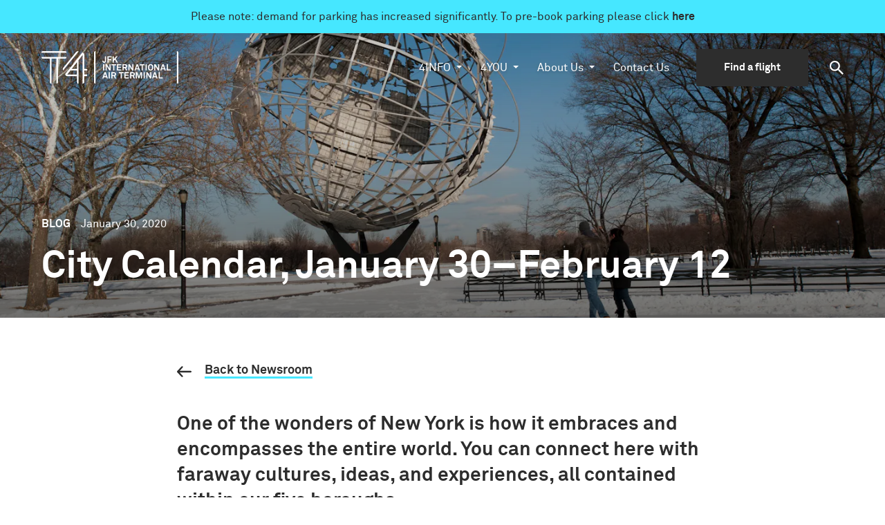

--- FILE ---
content_type: text/html; charset=UTF-8
request_url: https://www.jfkt4.nyc/4news/article/city-calendar-january-30-february-12/
body_size: 20289
content:
<!doctype html> <html> <head> <meta charset="utf-8"> <meta http-equiv="X-UA-Compatible" content="chrome=1"> <!--Content Security Policy--> <!--<meta http-equiv="Content-Security-Policy" content="--> <!--default-src 'self';--> <!--script-src 'self' 'unsafe-inline' 'unsafe-eval' https://www.googletagmanager.com https://analytics.google.com https://www.google-analytics.com https://connect.facebook.net https://maps.locuslabs.com https://d36i1nufd7116s.cloudfront.net;--> <!--style-src 'self' 'unsafe-inline' https://unpkg.com https://fonts.googleapis.com;--> <!--img-src 'self' data: https: http: https://assets.takeshape.io;--> <!--font-src 'self' https://fonts.gstatic.com;--> <!--connect-src 'self' https://marketplace.locuslabs.com https://a.locuslabs.com https://analytics.google.com https://www.google-analytics.com https://stats.g.doubleclick.net https://www.facebook.com https://api.takeshape.io https://api.apim.jfkiat.com https://api-dev.apim.jfkiat.com https://hr9clcs2kh.execute-api.us-east-1.amazonaws.com https://*.execute-api.us-east-1.amazonaws.com https://content.locuslabs.com;--> <!--frame-src 'self' https://player.vimeo.com https://jfkt4.vortexcms.com;--> <!--object-src 'none';--> <!--base-uri 'self';--> <!--form-action 'self' https://marinopr.us16.list-manage.com;--> <!--worker-src 'self' blob:;--> <!--upgrade-insecure-requests;--> <!--">--> <title>City Calendar, January 30–February 12 | JFK Terminal 4 Blog | JFK Terminal 4</title> <meta property="og:title" content="City Calendar, January 30–February 12 | JFK Terminal 4 Blog"> <meta name="description" content="One of the wonders of New York is how it embraces and encompasses the entire world. You can connect here with faraway cultures, ideas, and experiences, all contained within our five boroughs. If you need a quick change of scene, where would you like to go without leaving the city?"> <meta property="og:description" content="One of the wonders of New York is how it embraces and encompasses the entire world. You can connect here with faraway cultures, ideas, and experiences, all contained within our five boroughs. If you need a quick change of scene, where would you like to go without leaving the city?"> <meta property="og:site_name" content="JFK Terminal 4"> <meta property="og:image" content="https://images.takeshape.io/068c892d-2bca-468f-8ba0-7ca9d5f19862/dev/21a92281-8a3c-4800-91a8-320bce9483d5/t4-blog-200130-social-Unisphere%20Julienne%20Schaer_NYC%20_%20Company.jpg?auto=compress%2Cformat"> <meta name="twitter:card" content="summary_large_image"> <meta name="viewport" content="width=device-width"> <meta width="device-width,initial-scale=1.0,minimum-scale=1.0,maximum-scale=1.0,user-scalable=no" name="viewport"> <meta name="google-site-verification" content="eOLtjAh54obpNqO1wbvKsEZf-4E9tMLP2He69OgPJdY"> <meta name="facebook-domain-verification" content="nofmh9elo6c17uzxfly3of3e0uu38w"> <link rel="stylesheet" href="/assets/stylesheets/main.d3614ca309057fbcf6a5.css"> <!--Google tag (gtag.js)--> <script async src="https://www.googletagmanager.com/gtag/js?id=G-X7DMSTZH1H"></script> <script>
  window.dataLayer = window.dataLayer || [];
  function gtag(){dataLayer.push(arguments);}
  gtag('js', new Date());

  gtag('config', 'G-X7DMSTZH1H');
</script> <!--<link rel="shortcut icon" href="/assets/favicons/favicon.ico">
 
 
 
 
 
 
 
 
 
 
 
 
 
 
 
 
 
 
 
 
 
 
 
 
 
 
 
 
 
 
 
 
 
 
 
 
 
 
 
 
 
 
 
 
 
 
 
 
 
 
 
 
 
 
 
 
 
 <link rel="apple-touch-icon" sizes="1024x1024" href="/assets/favicons/apple-touch-icon-1024x1024.png">
 
 
 
 
 
 
 
 
 
 
 
 
 
 
 
 
 
 
 
 
 
 
 
 <link rel="apple-touch-icon" sizes="180x180" href="/assets/favicons/apple-touch-icon-180x180.png">
 
 <link rel="apple-touch-icon" sizes="" href="/assets/favicons/apple-touch-icon-precomposed.png">
 
 <link rel="apple-touch-icon" sizes="" href="/assets/favicons/apple-touch-icon.png">
 
 
 
 <link rel="apple-touch-icon" sizes="152x152" href="/assets/favicons/apple-touch-icon-152x152.png">
 
 
 
 
 
 
 
 <link rel="apple-touch-icon" sizes="167x167" href="/assets/favicons/apple-touch-icon-167x167.png">
 
 <link rel="apple-touch-icon" sizes="144x144" href="/assets/favicons/apple-touch-icon-144x144.png">
 
 <link rel="apple-touch-icon" sizes="120x120" href="/assets/favicons/apple-touch-icon-120x120.png">
 
 <link rel="apple-touch-icon" sizes="114x114" href="/assets/favicons/apple-touch-icon-114x114.png">
 
 
 
 <link rel="apple-touch-icon" sizes="76x76" href="/assets/favicons/apple-touch-icon-76x76.png">
 
 <link rel="apple-touch-icon" sizes="72x72" href="/assets/favicons/apple-touch-icon-72x72.png">
 
 
 
 
 
 <link rel="apple-touch-icon" sizes="60x60" href="/assets/favicons/apple-touch-icon-60x60.png">
 
 <link rel="apple-touch-icon" sizes="57x57" href="/assets/favicons/apple-touch-icon-57x57.png">
 
 
 
 
 
 
 
 <link rel="icon" type="image/png" sizes="32x32" href="/assets/favicons/favicon-32x32.png">
 
 
 
 <link rel="icon" type="image/png" sizes="16x16" href="/assets/favicons/favicon-16x16.png">--> <link rel="shortcut icon" href="/assets/favicons/favicon.ico"> <link rel="apple-touch-icon" sizes="1024x1024" href="/assets/favicons/apple-touch-icon-1024x1024.png"> <link rel="apple-touch-icon" sizes="180x180" href="/assets/favicons/apple-touch-icon-180x180.png"> <link rel="apple-touch-icon" href="/assets/favicons/apple-touch-icon-precomposed.png"> <link rel="apple-touch-icon" href="/assets/favicons/apple-touch-icon.png"> <link rel="apple-touch-icon" sizes="152x152" href="/assets/favicons/apple-touch-icon-152x152.png"> <link rel="apple-touch-icon" sizes="167x167" href="/assets/favicons/apple-touch-icon-167x167.png"> <link rel="apple-touch-icon" sizes="144x144" href="/assets/favicons/apple-touch-icon-144x144.png"> <link rel="apple-touch-icon" sizes="120x120" href="/assets/favicons/apple-touch-icon-120x120.png"> <link rel="apple-touch-icon" sizes="114x114" href="/assets/favicons/apple-touch-icon-114x114.png"> <link rel="apple-touch-icon" sizes="76x76" href="/assets/favicons/apple-touch-icon-76x76.png"> <link rel="apple-touch-icon" sizes="72x72" href="/assets/favicons/apple-touch-icon-72x72.png"> <link rel="apple-touch-icon" sizes="60x60" href="/assets/favicons/apple-touch-icon-60x60.png"> <link rel="apple-touch-icon" sizes="57x57" href="/assets/favicons/apple-touch-icon-57x57.png"> <link rel="icon" type="image/png" sizes="32x32" href="/assets/favicons/favicon-32x32.png"> <link rel="icon" type="image/png" sizes="16x16" href="/assets/favicons/favicon-16x16.png"> <!--Facebook Pixel Code--> <script>
        !function(f,b,e,v,n,t,s)
        {if(f.fbq)return;n=f.fbq=function(){n.callMethod?
          n.callMethod.apply(n,arguments):n.queue.push(arguments)};
          if(!f._fbq)f._fbq=n;n.push=n;n.loaded=!0;n.version='2.0';
          n.queue=[];t=b.createElement(e);t.async=!0;
          t.src=v;s=b.getElementsByTagName(e)[0];
          s.parentNode.insertBefore(t,s)}(window,document,'script',
          'https://connect.facebook.net/en_US/fbevents.js');
        fbq('init', '432651057633376');
        fbq('track', 'PageView');
      </script> <noscript> <img height="1" width="1" src="https://www.facebook.com/tr?id=432651057633376&ev=PageView&noscript=1"> </noscript> <!--End Facebook Pixel Code--> </head> <body class="body--news has-alert"> <div class="wrapper" id="app"> <div class="alert"> <div class="alert__inner"> <div class="alert__content"><p>Please note: demand for parking has increased significantly. To pre-book parking please click <a href="https://www.jfkairport.com/to-from-airport/parking" target="_blank">here</a></p></div> </div> </div> <pageheader inline-template> <div> <header class="page-header" v-bind:class="{'is-sticky': isSticky, 'is-open': isOpen, 'is-opaque': isOpaque, 'has-visible-panel': isPanelVisible, 'has-open-search': isSearchOpen }"> <div class="page-header__inner"> <button class="page-header__burger" v-on:click="onToggle"> <span></span> </button> <div class="logo"> <a href="/"> <span class="logo__image"> <img src="/assets/images/t4-logo-color.png" alt="T4 logo color"> </span> <span class="logo__image--white"> <img src="/assets/images/t4-logo-white.png" alt="T4 logo white"> </span> </a> </div> <div class="page-header__content"> <nav> <ul class="page-header__list"> <li><a href="/4info" data-link="4info" data-sublinks="true" class="has-dropdown" v-on:mouseover="onMouseover" v-on:mouseout="onMouseout">4INFO</a> </li> <li><a href="/4you" data-link="4you" data-sublinks="true" class="has-dropdown" v-on:mouseover="onMouseover" v-on:mouseout="onMouseout">4YOU</a> </li> <li><a href="/about/about-t4/" data-link="about-us" data-sublinks="true" class="has-dropdown" v-on:mouseover="onMouseover" v-on:mouseout="onMouseout">About Us</a> </li> <li><a href="/contact/" data-link="contact-us" v-on:mouseover="onMouseover" v-on:mouseout="onMouseout">Contact Us</a> </li> </ul> <a href="/4info/all-flights" class="button--header">Find a flight</a> <button class="toggle-search" v-on:click="onClickSearch"> <span class="toggle-search__open"><svg viewbox="0 0 19 19" version="1.1" xmlns="http://www.w3.org/2000/svg" xmlns:xlink="http://www.w3.org/1999/xlink"> <path d="M13.6005362,11.9705094 L19,17.3699732 L17.3699732,19 L11.9705094,13.6005362 L11.9705094,12.7345845 L11.6648794,12.4289544 C10.374436,13.5496044 8.84629894,14.1099196 7.08042895,14.1099196 C5.11080236,14.1099196 3.43834595,13.4307493 2.06300268,12.0723861 C0.687660714,10.7140228 0,9.05005555 0,7.08042895 C0,5.11080236 0.687660714,3.43834595 2.06300268,2.06300431 C3.43834595,0.68765941 5.11080236,0 7.08042895,0 C9.05005555,0 10.7140228,0.68765941 12.0723861,2.06300431 C13.4307493,3.43834595 14.1099196,5.11080236 14.1099196,7.08042895 C14.1099196,8.84629894 13.5496044,10.374436 12.4289544,11.6648794 L12.7345845,11.9705094 L13.6005362,11.9705094 Z M7,12 C8.38889667,12 9.56944,11.5138933 10.5416667,10.5416667 C11.5138933,9.56944 12,8.38889667 12,7 C12,5.61110333 11.5138933,4.43056 10.5416667,3.45833333 C9.56944,2.48610667 8.38889667,2 7,2 C5.61110333,2 4.43056,2.48610667 3.45833333,3.45833333 C2.48610633,4.43056 2,5.61110333 2,7 C2,8.38889667 2.48610633,9.56944 3.45833333,10.5416667 C4.43056,11.5138933 5.61110333,12 7,12 Z"></path> </svg> </span> <span class="toggle-search__close"><svg viewbox="0 0 16 16" version="1.1" xmlns="http://www.w3.org/2000/svg" xmlns:xlink="http://www.w3.org/1999/xlink"> <path d="M14.1739161,0.0832 C14.3580161,0.1065 14.5318161,0.1567 14.6925161,0.2517 C15.0575161,0.4676 15.2923161,0.8646 15.3056161,1.2884 C15.3097161,1.4193 15.2931161,1.5507 15.2566161,1.6764 C15.2045161,1.8557 15.1122161,2.0113 14.9939161,2.1543 C10.8434161,6.5741 6.42111614,10.7305 2.13391614,15.0178 C1.99861614,15.1448 1.84911614,15.2468 1.67341614,15.31 C1.52551614,15.3632 1.36781614,15.3882 1.21071614,15.3833 C1.07981614,15.3792 0.94981614,15.3544 0.82661614,15.31 C0.42761614,15.1664 0.12261614,14.8204 0.0301161398,14.4066 C0.00151613982,14.2788 -0.00678386018,14.1466 0.00551613982,14.0163 C0.0228161398,13.8337 0.0807161398,13.6555 0.17411614,13.4976 C0.21451614,13.4293 0.26191614,13.3683 0.31231614,13.3073 C4.46281614,8.8875 8.88511614,4.731 13.1723161,0.4438 C13.2300161,0.3896 13.2880161,0.3384 13.3536161,0.2938 C13.4836161,0.2055 13.6302161,0.142 13.7836161,0.1078 C13.8610161,0.0904 13.9380161,0.0832 14.0170161,0.0783 C14.0955161,0.0783 14.0949161,0.0782 14.1739161,0.0832 Z" id="Fill-1"></path> <path d="M1.28921614,0 C1.36821614,0.0049 1.44521614,0.0121 1.52271614,0.0294 C1.67601614,0.0637 1.82261614,0.1271 1.95261614,0.2155 C2.01041614,0.2548 2.02291614,0.2672 2.07661614,0.3117 C6.49641614,4.4622 10.6529161,8.8845 14.9401161,13.1717 C15.0672161,13.307 15.1691161,13.4565 15.2323161,13.6322 C15.2856161,13.78 15.3106161,13.9378 15.3056161,14.0948 C15.3015161,14.2257 15.2767161,14.3558 15.2323161,14.479 C15.0887161,14.878 14.7427161,15.183 14.3289161,15.2755 C14.2011161,15.304 14.0689161,15.3124 13.9386161,15.3 C13.7560161,15.2828 13.5778161,15.2249 13.4199161,15.1315 C13.3516161,15.0911 13.2906161,15.0437 13.2296161,14.9932 C8.80981614,10.8428 4.65331614,6.4205 0.36611614,2.1332 C0.23911614,1.9979 0.13711614,1.8484 0.0739161398,1.6728 C0.0295161398,1.5496 0.00471613982,1.4195 0.000616139822,1.2886 C-0.0126838602,0.8648 0.19671614,0.4538 0.54741614,0.2155 C0.67741614,0.1271 0.82391614,0.0637 0.97731614,0.0294 C1.04551614,0.0142 1.06311614,0.0136 1.13231614,0.0049 C1.21071614,0 1.21011614,0 1.28921614,0 Z" id="Fill-2"></path> </svg> </span> </button> </nav> </div> <a href="/4info/all-flights" class="find-flight"> <svg width="32px" height="31px" viewbox="0 0 32 31" version="1.1" xmlns="http://www.w3.org/2000/svg" xmlns:xlink="http://www.w3.org/1999/xlink"> <g id="01_home_mobile" transform="translate(-319.000000, -20.000000)" stroke-width="0.5" stroke="#2D2D2D" fill="#2D2D2D"> <g id="Group"> <g id="Group-18" transform="translate(320.000000, 20.285714)"> <g id="Page-1"> <path d="M28.8916667,24.8622857 L22.9508333,18.7534286 C23.9355417,16.9135714 24.453125,14.8494 24.453125,12.7384286 C24.453125,5.853 19.005625,0.249428571 12.3110417,0.249428571 C5.61645417,0.249428571 0.168954167,5.85085714 0.168954167,12.7384286 C0.168954167,19.6238571 5.6147875,25.2274286 12.3110417,25.2274286 C14.560375,25.2274286 16.7314583,24.5979429 18.6360417,23.3976429 L24.4760417,29.4045 C25.06525,30.0105429 25.84975,30.3453429 26.6847083,30.3453429 C27.5196667,30.3453429 28.3041667,30.0105214 28.8933708,29.4045 C29.4825792,28.7984786 29.8064583,27.9915429 29.8064583,27.1344 C29.8064583,26.2755857 29.4809375,25.4686714 28.8917458,24.8626286 L28.8916667,24.8622857 Z M28.2780417,28.773 C27.8385833,29.2266857 27.2607917,29.4526714 26.683,29.4526714 C26.1068333,29.4526714 25.5290417,29.2266686 25.0879583,28.773 L18.7517083,22.254 C16.9255417,23.5631571 14.707125,24.3349286 12.3129583,24.3349286 C6.08754167,24.3349286 1.04004167,19.1419286 1.04004167,12.7382143 C1.04004167,6.33321429 6.087125,1.14321429 12.3129583,1.14321429 C18.538375,1.14321429 23.5875417,6.3345 23.5875417,12.7382143 C23.5875417,15.0015857 22.9544167,17.1109286 21.8655417,18.8955 L28.280125,25.4933571 C29.1590417,26.3990571 29.1590417,27.8672571 28.2784958,28.7729143 L28.2780417,28.773 Z" id="Fill-1"></path> <path d="M18.5741667,10.7327143 L15.646125,10.8331629 L12.215125,4.29059143 L10.2994167,4.29059143 C9.8795,4.29226714 9.53933333,4.64382857 9.53933333,5.07573429 L9.53933333,5.13935143 L11.1832083,10.97178 L7.96054167,10.9985657 L6.73170833,9.08675143 L5.46704167,9.08675143 C5.09106667,9.08675143 4.78508333,9.40148571 4.78508333,9.78652286 L4.78508333,15.7882371 C4.78508333,16.1749543 5.091075,16.4880086 5.46704167,16.4880086 L6.73170833,16.4880086 L7.98170833,14.5376657 L11.1962083,14.5611043 L9.53929167,20.4406757 L9.53929167,20.5042929 C9.53929167,20.9362071 9.8810875,21.2877643 10.301,21.2877643 L12.2150833,21.2877643 L15.66725,14.7019071 L18.5855417,14.80068 C19.724875,14.80068 20.6525833,13.8882943 20.6525833,12.7666371 C20.6525833,12.2192229 20.4344833,11.7052371 20.0373333,11.3185371 C19.6515917,10.94019 19.135625,10.7325943 18.574125,10.7325943 L18.5741667,10.7327143 Z M18.6018375,13.9085143 L15.1610875,13.7913257 L11.6991667,20.3938971 L10.4572917,20.3938971 L12.3518333,13.67904 L7.51933333,13.6438843 L6.26608333,15.59757 L5.65408333,15.59757 L5.65408333,9.98114143 L6.26608333,9.98114143 L7.49816667,11.8963414 L12.3369167,11.8528157 L10.4554167,5.18338714 L11.6972917,5.18338714 L15.1364167,11.7426729 L18.5869167,11.6238129 C18.9124375,11.6238129 19.2167917,11.7460243 19.4430417,11.9670043 C19.6643958,12.18129 19.7864667,12.4659043 19.7864667,12.7655614 C19.7864667,13.3967186 19.2477167,13.90899 18.60155,13.90899 L18.6018375,13.9085143 Z" id="Fill-2"></path> </g> </g> </g> </g></svg> </a> </div> <div class="panel-nav" v-on:mouseleave="onLeavePanel"> <div class="panel-nav__inner"> <div class="panel-nav__content" data-content="4info"> <h2 class="panel-nav__heading">Ask us anything – we&#39;re here to help you.</h2> <ul class="panel-nav__list"> <li> <a href="/terminal-map/" target="_blank">Terminal Map</a> </li> <li> <a href="/4info/getting-to/">Getting to T4</a> </li> <li> <a href="/4info/getting-to/#parking">Parking</a> </li> <li> <a href="/faq/questions-we-hear-the-most/">FAQ</a> </li> <li> <a href="/4info/airlines/">Airlines</a> </li> <li> <a href="/4info/all-flights/">All Flights</a> </li> <li> <a href="/4info/accessibility/">Accessibility</a> </li> <li> <a href="/4news/category/heroes-of-t4">Heroes of T4</a> </li> <li> <a href="/4news/">News</a> </li> <li> <a href="/t4-services">T4 Services</a> </li> </ul> </div> <div class="panel-nav__content" data-content="4you"> <h2 class="panel-nav__heading">Explore T4 and New York City like a local.</h2> <ul class="panel-nav__list"> <li> <a href="/4you/#shop">Shop</a> </li> <li> <a href="/4you/#dine">Dine</a> </li> <li> <a href="/4you/#relax">Relax</a> </li> <li> <a href="/4you/nyc-guide">NYC Guide</a> </li> </ul> </div> <div class="panel-nav__content" data-content="about-us"> <h2 class="panel-nav__heading">Learn more about where we came from and where we&#39;re going.</h2> <ul class="panel-nav__list"> <li> <a href="/about/about-jfkiat/">About JFKIAT</a> </li> <li> <a href="/about/about-t4/">About T4</a> </li> <li> <a href="/sustainability/about/">Sustainability</a> </li> <li> <a href="/about/team/">Executive Team</a> </li> <li> <a href="/about/partner/">Partner with JFKIAT</a> </li> <li> <a href="/about/careers">Careers at JFKIAT</a> </li> </ul> </div> <div class="panel-nav__content" data-content="contact-us"> <h2 class="panel-nav__heading"></h2> <ul class="panel-nav__list"> </ul> </div> <div class="panel-nav__content--search" v-bind:class="{'is-hovered': isSearchOpen }"> <div class="panel-nav__search"> <form action="/search/" method="get"> <input type="search" id="search" class="panel-nav__input" placeholder="Search website and FAQ" name="q"> <button type="submit" class="panel-nav__submit"> <svg viewbox="0 0 16 12" version="1.1" xmlns="http://www.w3.org/2000/svg"> <path d="M0,6.00167682 C0.00790123457,6.21569381 0.0956049383,6.46411354 0.240592593,6.62052595 L4.98133333,11.7209309 C5.30251852,12.0129541 5.91802469,12.1333637 6.27792593,11.7957369 C6.63111111,11.4629104 6.62044444,10.8176592 6.26844444,10.4832326 L2.93530864,6.90174828 L15.1111111,6.90174828 C15.6017778,6.90174828 16,6.49851627 16,6.00167682 C16,5.50483737 15.6017778,5.10160536 15.1111111,5.10160536 L2.93530864,5.10160536 L6.26844444,1.52012099 C6.57264198,1.21209654 6.62795062,0.543243432 6.27792593,0.207616784 C5.92750617,-0.128409895 5.2902716,-0.0224014786 4.98133333,0.282422724 L0.240592593,5.38282768 C0.078617284,5.5580416 0,5.76245783 0,6.00167682 Z" fill="#2D2D2D" transform="translate(8.000000, 6.000000) scale(-1, 1) translate(-8.000000, -6.000000)"></path> </svg> </button> </form> </div> </div> </div> </div> </header> <div class="mobile-nav" v-bind:class="{ 'is-visible': isOpen }"> <div class="mobile-nav__inner"> <ul class="mobile-nav__nav"> <dropdown inline-template @mobile_navigate="onMobileNavigate"> <li> <div class="mobile-nav__item" v-bind:class="{ 'is-open': isOpen }"> <header> <a href="/4info" class="mobile-nav__heading">4INFO</a> <button class="mobile-nav__toggle" v-on:click="onToggle"></button> </header> <ul class="mobile-nav__list"> <li> <a href="/terminal-map/" target="_blank" v-on:click="onNavigate">Terminal Map</a> </li> <li> <a href="/4info/getting-to/" v-on:click="onNavigate">Getting to T4</a> </li> <li> <a href="/4info/getting-to/#parking" v-on:click="onNavigate">Parking</a> </li> <li> <a href="/faq/questions-we-hear-the-most/" v-on:click="onNavigate">FAQ</a> </li> <li> <a href="/4info/airlines/" v-on:click="onNavigate">Airlines</a> </li> <li> <a href="/4info/all-flights/" v-on:click="onNavigate">All Flights</a> </li> <li> <a href="/4info/accessibility/" v-on:click="onNavigate">Accessibility</a> </li> <li> <a href="/4news/category/heroes-of-t4" v-on:click="onNavigate">Heroes of T4</a> </li> <li> <a href="/4news/" v-on:click="onNavigate">News</a> </li> <li> <a href="/t4-services" v-on:click="onNavigate">T4 Services</a> </li> </ul> </div> </li> </dropdown> <dropdown inline-template @mobile_navigate="onMobileNavigate"> <li> <div class="mobile-nav__item" v-bind:class="{ 'is-open': isOpen }"> <header> <a href="/4you" class="mobile-nav__heading">4YOU</a> <button class="mobile-nav__toggle" v-on:click="onToggle"></button> </header> <ul class="mobile-nav__list"> <li> <a href="/4you/#shop" v-on:click="onNavigate">Shop</a> </li> <li> <a href="/4you/#dine" v-on:click="onNavigate">Dine</a> </li> <li> <a href="/4you/#relax" v-on:click="onNavigate">Relax</a> </li> <li> <a href="/4you/nyc-guide" v-on:click="onNavigate">NYC Guide</a> </li> </ul> </div> </li> </dropdown> <dropdown inline-template @mobile_navigate="onMobileNavigate"> <li> <div class="mobile-nav__item" v-bind:class="{ 'is-open': isOpen }"> <header> <a href="/about/about-t4/" class="mobile-nav__heading">About Us</a> <button class="mobile-nav__toggle" v-on:click="onToggle"></button> </header> <ul class="mobile-nav__list"> <li> <a href="/about/about-jfkiat/" v-on:click="onNavigate">About JFKIAT</a> </li> <li> <a href="/about/about-t4/" v-on:click="onNavigate">About T4</a> </li> <li> <a href="/sustainability/about/" v-on:click="onNavigate">Sustainability</a> </li> <li> <a href="/about/team/" v-on:click="onNavigate">Executive Team</a> </li> <li> <a href="/about/partner/" v-on:click="onNavigate">Partner with JFKIAT</a> </li> <li> <a href="/about/careers" v-on:click="onNavigate">Careers at JFKIAT</a> </li> </ul> </div> </li> </dropdown> <li> <div class="mobile-nav__item"> <header> <a href="/contact/" class="mobile-nav__heading">Contact Us</a> </header> </div> </li> </ul> <div class="mobile-nav__search"> <form action="/search/" method="get"> <input type="search" class="mobile-nav__input" placeholder="Search website" name="q"> </form> <button type="submit" class="mobile-nav__submit"> <svg viewbox="0 0 16 12" version="1.1" xmlns="http://www.w3.org/2000/svg"> <path d="M0,6.00167682 C0.00790123457,6.21569381 0.0956049383,6.46411354 0.240592593,6.62052595 L4.98133333,11.7209309 C5.30251852,12.0129541 5.91802469,12.1333637 6.27792593,11.7957369 C6.63111111,11.4629104 6.62044444,10.8176592 6.26844444,10.4832326 L2.93530864,6.90174828 L15.1111111,6.90174828 C15.6017778,6.90174828 16,6.49851627 16,6.00167682 C16,5.50483737 15.6017778,5.10160536 15.1111111,5.10160536 L2.93530864,5.10160536 L6.26844444,1.52012099 C6.57264198,1.21209654 6.62795062,0.543243432 6.27792593,0.207616784 C5.92750617,-0.128409895 5.2902716,-0.0224014786 4.98133333,0.282422724 L0.240592593,5.38282768 C0.078617284,5.5580416 0,5.76245783 0,6.00167682 Z" fill="#2D2D2D" transform="translate(8.000000, 6.000000) scale(-1, 1) translate(-8.000000, -6.000000)"></path> </svg> </button> </div> </div> </div> </div> </pageheader> <main class="main"> <div class="hero--news"> <div class="hero__background"> <picture> <source media="(min-width: 900px)" srcset="https://images.takeshape.io/068c892d-2bca-468f-8ba0-7ca9d5f19862/dev/19983ce2-2833-4bc4-a6d7-98ce7e391e0c/t4-blog-200130-Unisphere%20Julienne%20Schaer_NYC%20_%20Company.jpg?auto=compress%2Cformat&amp;w=2880 2880w, https://images.takeshape.io/068c892d-2bca-468f-8ba0-7ca9d5f19862/dev/19983ce2-2833-4bc4-a6d7-98ce7e391e0c/t4-blog-200130-Unisphere%20Julienne%20Schaer_NYC%20_%20Company.jpg?auto=compress%2Cformat&amp;w=1920 1920w, https://images.takeshape.io/068c892d-2bca-468f-8ba0-7ca9d5f19862/dev/19983ce2-2833-4bc4-a6d7-98ce7e391e0c/t4-blog-200130-Unisphere%20Julienne%20Schaer_NYC%20_%20Company.jpg?auto=compress%2Cformat&amp;w=1440 1440w, https://images.takeshape.io/068c892d-2bca-468f-8ba0-7ca9d5f19862/dev/19983ce2-2833-4bc4-a6d7-98ce7e391e0c/t4-blog-200130-Unisphere%20Julienne%20Schaer_NYC%20_%20Company.jpg?auto=compress%2Cformat&amp;w=1200 1200w" sizes="100vw"> <source srcset="https://images.takeshape.io/068c892d-2bca-468f-8ba0-7ca9d5f19862/dev/19983ce2-2833-4bc4-a6d7-98ce7e391e0c/t4-blog-200130-Unisphere%20Julienne%20Schaer_NYC%20_%20Company.jpg?auto=compress%2Cformat&amp;w=1800 2x, https://images.takeshape.io/068c892d-2bca-468f-8ba0-7ca9d5f19862/dev/19983ce2-2833-4bc4-a6d7-98ce7e391e0c/t4-blog-200130-Unisphere%20Julienne%20Schaer_NYC%20_%20Company.jpg?auto=compress%2Cformat&amp;w=900 1x"> <img src="https://images.takeshape.io/068c892d-2bca-468f-8ba0-7ca9d5f19862/dev/19983ce2-2833-4bc4-a6d7-98ce7e391e0c/t4-blog-200130-Unisphere%20Julienne%20Schaer_NYC%20_%20Company.jpg?auto=compress%2Cformat&amp;w=1200" data-image v-imageloaded> </picture> </div> <div class="hero__inner"> <header class="hero__header"> <span class="hero__rubric">Blog</span> <span class="hero__timestamp">January 30, 2020</span> </header> <h1 class="hero__title">City Calendar, January 30–February 12</h1> </div> </div> <div class="content"> <div class="content__inner"> <div class="content__wrap"> <a href="/4news/" class="back"> <span><svg viewbox="0 0 16 12" xmlns="http://www.w3.org/2000/svg"> <g id="arrow" transform="translate(8.000000, 6.000000) scale(-1, 1) translate(-8.000000, -6.000000)" fill-rule="nonzero"> <path d="M0,6.00167682 C0.00790123457,6.21569381 0.0956049383,6.46411354 0.240592593,6.62052595 L4.98133333,11.7209309 C5.30251852,12.0129541 5.91802469,12.1333637 6.27792593,11.7957369 C6.63111111,11.4629104 6.62044444,10.8176592 6.26844444,10.4832326 L2.93530864,6.90174828 L15.1111111,6.90174828 C15.6017778,6.90174828 16,6.49851627 16,6.00167682 C16,5.50483737 15.6017778,5.10160536 15.1111111,5.10160536 L2.93530864,5.10160536 L6.26844444,1.52012099 C6.57264198,1.21209654 6.62795062,0.543243432 6.27792593,0.207616784 C5.92750617,-0.128409895 5.2902716,-0.0224014786 4.98133333,0.282422724 L0.240592593,5.38282768 C0.078617284,5.5580416 0,5.76245783 0,6.00167682 Z" id="Shape" transform="translate(8.000000, 6.000000) scale(-1, 1) translate(-8.000000, -6.000000)"></path> </g> </svg> </span> <span>Back to Newsroom</span> </a> <imageseo inline-template> <div class="content__blog"> <h2 id="one-of-the-wonders-of-new-york-is-how-it-embraces-and-encompasses-the-entire-world-you-can-connect-here-with-faraway-cultures-ideas-and-experiences-all-contained-within-our-five-boroughs-">One of the wonders of New York is how it embraces and encompasses the entire world. You can connect here with faraway cultures, ideas, and experiences, all contained within our five boroughs.&nbsp;</h2> <h2 id="if-you-need-a-quick-change-of-scene-where-would-you-like-to-go-without-leaving-the-city">If you need a quick change of scene, where would you like to go without leaving the city?&nbsp;</h2> <p>In the coming weeks, you can play in a Lake Placid snow field right in Central Park, see a performance of The Paris Opera and Ballet (on screen) in midtown, or feel your body transported by the rhythms and movements of traditional Moroccan dance in Harlem. We’ve got all that plus a marionette performance, a puppet-building workshop, and a Bronx science fair with hands-on activities for all ages.&nbsp;&nbsp;</p> <p>We’re approaching the halfway point of the winter season and haven’t had a big snowfall yet. But that won’t stop Central Park from staging its annual <a href="https://www.centralpark.com/events/winter-jam-2020/" target="_blank">Winter Jam</a>, which takes place from 11 a.m.–3 p.m. on February 1. The free winter sports and activities event features a Lake Placid Snow Field (blown by Gore Mountain), live ice carving, an ice sculpture garden, snowshoeing, curling, ice bowling, dodgeball, and more. Note that snowshoeing and dodgeball participants must sign a waiver and provide photo identification, and those under the age of 18 must be accompanied by a legal guardian.&nbsp;</p> <figure><img src="https://images.takeshape.io/068c892d-2bca-468f-8ba0-7ca9d5f19862/dev/260af03f-7eaa-4859-acb9-4265e00579ad/t4-blog-200130-DA4_1260_012718%20WinterJam.jpg"><figcaption><span class="caption"><p>The ice carving demonstration always draws a crowd. There’s more action to the art than you may have realized!&nbsp;</p></span> <span class="credit"><p>Credit: NYC Parks/D. Avila</p></span></figcaption></figure> <figure><img src="https://images.takeshape.io/068c892d-2bca-468f-8ba0-7ca9d5f19862/dev/9c266b78-7546-4158-8573-b95b69164bf1/t4-blog-200130-DA4_9375_01-25-14%20full.jpg"><figcaption><span class="caption"><p>Winter Jam participants do a test run in snowshoes—a great cardio workout.&nbsp;</p></span> <span class="credit"><p>Credit: NYC Parks/D. Avila</p></span></figcaption></figure> <p>Also in Central Park from 1–3 p.m. on February 1: <a href="https://www.nycgovparks.org/events/2020/02/01/yeti-set-snow" target="_blank">Yeti, Set, Snow! + Holiday Puppet Building Workshop</a>, which is geared to children ages three through eight. The event begins with an hour-long marionette show produced by the City Parks Foundation at the Swedish Cottage Marionette Theatre. The performance is followed by the hour-long puppet-building workshop.&nbsp;</p> <p>Join the <a href="https://fiaf.org/" target="_blank">French Institute Alliance Française</a> (FIAF) at 1 p.m. on February 2 for an <a href="https://fiaf.org/event/2019-02-hd-les-indes-galantes/" target="_blank">HD screening of The Paris Opera and Ballet’s <em>Les Indes galantes</em></a>, presented in Florence Gould Hall. The screening will be introduced by director Clément Cogitore, who “breathes new life into Jean-Philippe Rameau's first opera-ballet in this audacious reimagining of the Baroque masterpiece.” The production was choreographed by “French hip-hop trailblazer Bintou Dembélé” and “resets Rameau's musical delights within an urban and political space.”</p> <figure><img src="https://images.takeshape.io/068c892d-2bca-468f-8ba0-7ca9d5f19862/dev/381546ee-1178-423e-aca6-4098ec86034e/t4-blog-200130-hd_les_indes_galantes_19_20_little_shao_onp_30_.jpg"><figcaption><span class="caption"><p>Hip-hop choreography turns Baroque formality on its head in the opera-ballet production.&nbsp;</p></span> <span class="credit"><p>Credit: The Paris Opera and Ballet</p></span></figcaption></figure> <figure><img src="https://images.takeshape.io/068c892d-2bca-468f-8ba0-7ca9d5f19862/dev/25a382ef-e50a-4f8b-8ca7-ec76ac4c3830/t4-blog-200130-hd_les_indes_galantes_19_20_little_shao_onp_28_.jpg"><figcaption><span class="caption"><p>The screening offers Francophiles a chance to experience Parisian culture without packing a suitcase.&nbsp;</p></span> <span class="credit"><p>Credit: The Paris Opera and Ballet</p></span></figcaption></figure> <p><a href="https://www.worldsciencefestival.com/" target="_blank">World Science Festival</a> presents its latest <a href="https://www.worldsciencefestival.com/education/city-of-science/" target="_blank">City of Science</a> event from 10 a.m.–4 p.m. on February 9 at Lehman College’s Apex Center in The Bronx. Organizers describe it as a “larger-than-life” experience in which “the wondrous properties of science, technology, engineering, and math collide” in a “family-friendly program” that “unleashes everyone’s inner scientist.” The program includes interactive demonstrations and hands-on activities, and it’s suitable for all ages and free.</p> <p><a href="https://www.theafricacenter.org/" target="_blank">The Africa Center</a> is offering a <a href="https://www.theafricacenter.org/events/north-african-movement-chaabi-of-morocco/" target="_blank">Moroccan dance workshop</a> every Monday evening in February. No experience is required, and you should dress comfortably, plan to dance barefoot, and bring a fashion scarf to tie around your waist. You can enroll in individual classes or the full series, which is led by performer Esraa Warda and features live percussion performances. In the workshops, you’ll learn movements that characterize Chaâbi, “an African dance style that reflects the voice and energy of community.” The organizers say the dance is “high energy, celebratory, and pushes one to release without inhibitions” and adds that it “connects people to dance with strength, discipline, and force.”&nbsp;</p> <figure><img src="https://images.takeshape.io/068c892d-2bca-468f-8ba0-7ca9d5f19862/dev/fdb59012-150b-4a6f-b5b6-a4331d06ff69/t4-blog-200130-52901609_1502403673237734_7051322069274853376_o.jpg"><figcaption><span class="caption"><p>Learn some Chaâbi moves that push your energy up and your inhibitions away.&nbsp;</p></span> <span class="credit"><p>Credit: Esraa Warda</p></span></figcaption></figure> <p><em>Header photo credit: Julienne Schaer/NYC &amp; Company</em></p> </div> </imageseo> </div> </div> </div> <div class="tip"> <div class="tip__inner"> <div class="tip__wrap"> <img class="tip__image" srcset="https://images.takeshape.io/068c892d-2bca-468f-8ba0-7ca9d5f19862/dev/5b2075de-c5ed-46a3-bed4-188b66451f42/ilo-plane-cloud.png?auto=compress%2Cformat&amp;w=428 2x, https://images.takeshape.io/068c892d-2bca-468f-8ba0-7ca9d5f19862/dev/5b2075de-c5ed-46a3-bed4-188b66451f42/ilo-plane-cloud.png?auto=compress%2Cformat&amp;w=214 1x" src="https://images.takeshape.io/068c892d-2bca-468f-8ba0-7ca9d5f19862/dev/5b2075de-c5ed-46a3-bed4-188b66451f42/ilo-plane-cloud.png?auto=compress%2Cformat&amp;w=428" data-image v-imageloaded alt="T4 Tip"> <div class="tip__content"> <h3 class="tip__heading">T4 Tip</h3> <div class="tip__copy"><p>T4 is a work of art. Really! You’ll find our private collection of world-class paintings, sculptures, and mobiles on display throughout the terminal.</p></div> </div> </div> </div> </div> </main> <footer class="page-footer"> <div class="page-footer__inner"> <div class="page-footer__topper"> <svg viewbox="0 0 1200 237" xmlns="http://www.w3.org/2000/svg"> <path d="M2.00190295,213.248825 C5.05356607,186.481097 13.258237,161.10983 26.3877487,137.839341 C39.0680034,115.36489 55.7836439,94.7895184 76.0704097,78.655902 C96.3571754,62.5225687 119.194543,50.6434462 143.947834,43.3483295 C169.578124,35.7947555 196.14656,33.5122361 222.915703,36.5641823 C257.415633,40.4973741 290.185626,54.2902969 318.027098,74.6486833 C324.207989,63.7589452 331.797798,54.7246918 340.638846,45.763333 C350.617048,35.6492495 362.004168,26.0864753 374.483715,19.3133684 C400.395675,5.24939104 429.629928,-0.412887799 459.026673,2.93856301 C481.714005,5.52511645 502.812094,14.1738072 521.734953,26.672321 C538.506645,37.7497449 552.976567,52.4931278 563.807989,69.4966663 C586.186758,55.5275227 610.461351,45.320304 636.033609,39.1329013 C664.020587,32.3612099 692.848895,30.596454 721.717402,33.8876076 C740.791146,36.0622714 759.535944,40.434246 777.432052,46.8820874 C794.829928,53.1507357 811.538209,61.419384 827.092349,71.4584498 C842.3668,81.3166239 856.58421,92.9163408 869.349674,105.934883 C880.928725,117.743234 891.334387,130.739412 900.32915,144.621082 C940.313014,116.545782 988.850311,104.165881 1037.55718,109.718889 C1073.58407,113.826178 1107.74996,127.606504 1136.36086,149.569702 C1164.14967,170.902187 1185.93821,199.26765 1199.37034,231.599993 L1191.1617,235.010042 C1178.32575,204.113227 1157.50424,177.006645 1130.94798,156.620516 C1103.61662,135.639625 1070.97459,122.475293 1036.55052,118.550594 C988.502115,113.072604 940.625541,125.860148 901.739483,154.557671 C900.741323,155.29426 899.481308,155.58046 898.262342,155.346065 C897.044224,155.112236 895.978973,154.37961 895.324762,153.325683 C886.110325,138.484069 875.235873,124.633538 863.00346,112.158237 C850.697727,99.6093344 836.993835,88.4285842 822.27225,78.926815 C807.283715,69.2529296 791.183219,61.2852014 774.418888,55.2447201 C757.17048,49.0301412 739.100275,44.8158454 720.710466,42.7193132 C692.880884,39.5464894 665.094613,41.2467017 638.123913,47.7723917 C612.061917,54.0784073 587.394967,64.718747 564.808414,79.3978695 C563.793269,80.0577421 562.553637,80.2751518 561.374019,79.9988603 C560.19525,79.7231348 559.179822,78.9783365 558.562696,77.9365814 C548.193269,60.4325474 533.764394,45.2704809 516.836156,34.0894477 C499.092066,22.3697024 479.303531,14.1968787 458.019737,11.7702686 C430.444649,8.62631956 403.024408,13.9361568 378.723771,27.1256826 C367.014217,33.4809551 356.329716,41.5154915 346.966659,51.0059374 C337.519525,60.581592 329.595958,71.4622714 323.41535,83.345074 C322.807848,84.5130853 321.713722,85.351585 320.427947,85.6349537 C319.142738,85.9177562 317.797515,85.6165531 316.755477,84.8117407 C289.327876,63.6270273 256.530424,49.3429508 221.908768,45.3958879 C196.328018,42.4792566 170.943446,44.659016 146.460785,51.8745857 C122.810679,58.844437 100.989589,70.1958879 81.6030353,85.6130145 C62.2167649,101.030141 46.2442242,120.734741 34.1292915,142.207353 C21.5874656,164.436086 13.7499567,188.676709 10.8336085,214.25576 C10.6895179,215.519738 1.85130139,214.570552 2.00190295,213.248825 Z" id="fill"></path> <path d="M1131.39066,155.866746 C1157.74225,176.213526 1178.43298,203.156768 1191.2811,233.837305 L1192.05591,235.754644 L1191.15655,236.125204 C1190.91366,236.225133 1190.64048,236.225133 1190.39844,236.123788 C1190.15556,236.02301 1189.96306,235.829662 1189.86285,235.586775 C1177.17976,204.814234 1156.5414,177.789747 1130.1799,157.435324 C1103.04982,136.487553 1070.61415,123.301141 1036.37976,119.300858 C988.596603,113.71756 940.933192,126.304963 902.169427,154.744595 C900.949328,155.639429 899.401132,155.986775 897.914084,155.696895 C896.429582,155.407581 895.122859,154.503406 894.328804,153.216216 C885.194197,138.410554 874.403539,124.587199 862.2569,112.129733 C850.037509,99.5983812 836.421939,88.4261236 821.788677,78.923505 C806.88988,69.2482042 790.879972,61.2691526 774.203114,55.207723 C757.044444,48.9707803 739.06143,44.7239296 720.753432,42.5846515 C693.048974,39.3472842 665.374239,40.9628539 638.498372,47.3857839 C612.528379,53.5924364 587.935315,64.1192587 565.401699,78.6743897 C564.164048,79.4738235 562.631139,79.7373762 561.199575,79.3973904 C559.766313,79.0579707 558.515924,78.1351115 557.768861,76.8657556 C547.524275,59.4616508 533.243737,44.3706388 516.470913,33.224425 C498.890729,21.5420471 479.268082,14.3672418 458.147912,11.8993012 C430.784572,8.70213205 403.552017,13.8961873 379.394338,26.9203911 C367.753008,33.1966827 357.124275,41.1426133 347.80368,50.5373762 C338.399858,60.0162156 330.504034,70.794418 324.336164,82.5724788 C323.58712,84.0023444 322.252937,85.019471 320.675018,85.3622878 C319.097381,85.7051045 317.46143,85.333413 316.186695,84.3431795 C288.961217,63.1924364 256.37155,49.8862793 221.940694,45.8630662 C196.500354,42.890384 171.242038,44.9877655 146.867233,52.0974611 C123.321019,58.9651186 101.581458,70.1968242 82.2523708,85.4800514 C62.9232838,100.763562 46.9815994,119.326619 34.8700637,140.653158 C22.332201,162.730441 14.4675159,186.82301 11.4951168,212.261651 C11.3479122,213.52025 11.211465,214.798381 11.089172,216.060094 C11.0639774,216.321948 10.9357396,216.562854 10.7327672,216.729591 C10.5300778,216.896612 10.2687898,216.976442 10.0075018,216.950964 L9,216.8533 L9.22250531,214.815366 C9.31762208,213.885996 9.41924982,212.953795 9.52682236,212.031785 C12.5303609,186.328176 20.4771408,161.983661 33.1469214,139.674531 C45.3849965,118.12492 61.4931352,99.3685156 81.023213,83.9256282 C100.553574,68.4833069 122.52017,57.1346869 146.312385,50.1951257 C170.9431,43.0109785 196.465534,40.8912333 222.170842,43.8947718 C256.960651,47.9601646 289.891437,61.4058829 317.402265,82.7782821 C318.212456,83.4078645 319.252229,83.6436749 320.254352,83.425982 C321.257042,83.2080061 322.104883,82.5620047 322.580467,81.6530167 C328.84034,69.6994427 336.853362,58.7610139 346.397028,49.141764 C355.855202,39.6082892 366.640764,31.5451611 378.454211,25.1763005 C402.971408,11.9578999 430.608493,6.68627926 458.377778,9.93128987 C479.810757,12.4357485 499.725265,19.7172771 517.567587,31.5740358 C534.58896,42.8852885 549.080962,58.199372 559.476716,75.8605185 C559.951451,76.6673125 560.746072,77.2535829 561.656476,77.4692941 C562.567162,77.6852885 563.540127,77.5177018 564.326539,77.0095631 C587.049257,62.3327053 611.849257,51.7175602 638.037792,45.4585369 C665.14041,38.9812545 693.047275,37.3520967 720.983581,40.6163571 C739.443595,42.7734696 757.577212,47.0559891 774.879972,53.3453026 C791.697806,59.4579707 807.843312,67.5046798 822.868082,77.2615093 C837.624204,86.844241 851.353857,98.1099169 863.675442,110.746293 C875.923708,123.307652 886.804671,137.246506 896.015145,152.175593 C896.519604,152.99371 897.350177,153.568091 898.293701,153.752097 C899.23666,153.934404 900.221798,153.715296 900.997452,153.14686 C940.16603,124.409988 988.327672,111.69095 1036.60962,117.332564 C1071.20127,121.374744 1103.97608,134.699584 1131.39066,155.866746 Z M1136.55845,148.720865 C1164.42483,170.237354 1186.24082,198.804375 1199.64833,231.334028 C1199.85668,231.839902 1199.61577,232.419095 1199.10961,232.627729 L1198.21761,232.995458 L1197.43545,231.174368 L1197.43629,231.174085 C1184.1307,199.34337 1162.67847,171.392344 1135.34741,150.289442 C1106.94061,128.355967 1072.98336,114.549032 1037.14642,110.361629 C988.847477,104.718034 940.320088,116.915628 900.503244,144.70756 C900.282155,144.861558 900.005863,144.919874 899.744292,144.86722 C899.480173,144.814849 899.248609,144.657737 899.10282,144.431551 C890.186755,130.586399 879.84224,117.593618 868.355757,105.813858 C855.67805,92.8120182 841.550095,81.2193784 826.364816,71.3583735 C810.901829,61.3164768 794.284419,53.0348066 776.974865,46.7432284 C759.168779,40.2713247 740.511171,35.8645306 721.520088,33.6454223 C692.776988,30.2868944 664.059932,31.9638937 636.167222,38.6302772 C610.700272,44.7166184 586.46984,54.8233416 564.149104,68.6699092 C563.687109,68.9563919 563.080173,68.8171138 562.789444,68.3576658 C552.093903,51.4631152 537.686826,36.7160522 521.125467,25.7108151 C502.369062,13.2465547 481.438276,5.59220222 458.914568,2.96035508 C429.730421,-0.449694458 400.682721,5.09170682 374.910888,18.9861159 C362.498715,25.6779772 351.166231,34.1498809 341.22851,44.1668661 C332.437286,53.0277295 324.854271,62.9917776 318.689798,73.7824358 C318.549671,74.027871 318.311312,74.2016856 318.034738,74.2602843 C317.758729,74.3191661 317.470265,74.2566042 317.242381,74.0890175 C289.624264,53.7747924 256.934667,40.9232709 222.707632,36.9241201 C196.079465,33.8124428 169.636436,36.0094704 144.113152,43.4537733 C119.462622,50.6438653 96.7053676,62.4006948 76.4743697,78.3972978 C56.2428057,94.3944669 39.5554738,113.826597 26.8757852,136.153278 C13.7468397,159.271183 5.51244475,184.493547 2.40133364,211.119732 C2.28611779,212.106569 2.17656365,213.107277 2.0749359,214.106286 L2.07578516,214.106286 L1.86092317,216.076279 L0.895034984,215.982577 C0.888524015,215.982011 0.882013045,215.981445 0.87521899,215.980596 C0.340753314,215.918034 -0.0476401748,215.43877 0.00473066734,214.90119 C0.134100802,213.564177 0.278191389,212.214708 0.433039231,210.889584 C3.57528976,183.998713 11.8920626,158.524686 25.1526429,135.174651 C37.9588708,112.624899 54.8126571,92.9991378 75.2452119,76.8428745 C95.6774837,60.6871774 118.661489,48.8134336 143.558305,41.5514379 C169.337498,34.0324004 196.044363,31.8132921 222.937498,34.9558257 C257.136224,38.9518625 289.817894,51.7000578 317.522636,71.839336 C323.671822,61.2666537 331.169628,51.492273 339.821574,42.7712539 C349.896875,32.6155568 361.386472,24.0261725 373.97076,17.2417422 C400.101829,3.15370257 429.554625,-2.46554725 459.144433,0.992060673 C481.981235,3.66042585 503.203598,11.4217847 522.222424,24.0604259 C538.743018,35.0387698 553.149246,49.6890175 563.93679,66.4717493 C586.207703,52.7771987 610.349529,42.7630444 635.706641,36.7030302 C663.826104,29.9825773 692.77529,28.2914237 721.750237,31.6771279 C740.89362,33.9140706 759.701546,38.3565334 777.651723,44.880808 C795.102537,51.2239078 811.855261,59.5729524 827.443938,69.6963777 C842.752077,79.6372128 856.994398,91.3235539 869.774865,104.430419 C881.115276,116.060709 891.351086,128.862974 900.211949,142.497227 C940.268,114.840893 988.93495,102.733037 1037.37628,108.393335 C1073.57048,112.622634 1107.86687,126.567715 1136.55845,148.720865 Z" fill="#010202"></path> </svg> </div> <div class="page-footer__content"> <div class="page-footer__column"> <div class="page-footer__block"> <a href="/4info/" class="page-footer__heading">4Info</a> <ul class="page-footer__list"> <li><a href="/4info/getting-to/">Getting to T4</a></li> <li><a href="/faq/questions-we-hear-the-most/">FAQ</a></li> <li><a href="/covid19/">Travel Safe</a></li> <li><a href="/4info/airlines/">Airlines</a></li> <li><a href="/4info/all-flights/">All Flights</a></li> <li><a href="/lost-found/">Lost &amp; Found</a></li> <li><a href="/rules-regulations">Rules &amp; Regulations</a></li> <li><a href="/4info/accessibility/">Accessibility</a></li> <li><a href="/t4-services">T4 Services</a></li> </ul> </div> </div> <div class="page-footer__column"> <div class="page-footer__block"> <a href="/4you/" class="page-footer__heading">4You</a> <ul class="page-footer__list"> <li><a href="/4you/#shop">Shop</a></li> <li><a href="/4you/#dine">Dine</a></li> <li><a href="/4you/#relax">Relax</a></li> <li><a href="/4you/nyc-guide/#safety">Safety</a></li> <li><a href="/4you/nyc-guide/">NYC Guide</a></li> </ul> </div> <div class="page-footer__block"> <a href="/terminal-map/" class="page-footer__heading" target="_blank">Terminal Map</a> <ul class="page-footer__list"> </ul> </div> </div> <div class="page-footer__column"> <div class="page-footer__block"> <a href="/about/about-t4/" class="page-footer__heading">About Us</a> <ul class="page-footer__list"> <li><a href="/about/about-jfkiat/">About JFKIAT</a></li> <li><a href="/about/about-t4/">About T4</a></li> <li><a href="/sustainability/about/">Sustainability</a></li> <li><a href="/about/team/">Executive Team</a></li> <li><a href="/about/partner/">Partner with JFKIAT</a></li> <li><a href="/about/careers">Careers at JFKIAT</a></li> </ul> </div> </div> <div class="page-footer__column"> <div class="page-footer__block"> <a href="/4news/" class="page-footer__heading">4News</a> </div> <div class="page-footer__block"> <a href="/contact/" class="page-footer__heading">Contact</a> <ul class="page-footer__list"> </ul> </div> <ul class="social--footer"> <li> <a href="https://www.facebook.com/jfkt4" target="_blank"> <svg xmlns="http://www.w3.org/2000/svg" viewbox="-107.9 398 207.9 400"><path d="M26.2 798V615.6h61.9c3.1-23.7 6.1-47 9.3-71h-71c0-17.5-.5-34.4.1-51.3.7-19.3 11.8-26.5 27.4-27.4 9.2-.5 18.4-.5 27.6-.7 6.1-.1 12.3 0 18.5 0V399c-22.8-.3-45.2-1.5-67.6-.7-16.7.6-32.5 6.3-46.1 16.5-22.8 17.2-32 41.3-33.4 68.7-.9 18.2-.2 36.5-.2 54.8v6.6h-60.6v70.8h60.1v181.9"></path><path d="M26.2 798V615.6h61.9c3.1-23.7 6.1-47 9.3-71h-71c0-17.5-.5-34.4.1-51.3.7-19.3 11.8-26.5 27.4-27.4 9.2-.5 18.4-.5 27.6-.7 6.1-.1 12.3 0 18.5 0V399c-22.8-.3-45.2-1.5-67.6-.7-16.7.6-32.5 6.3-46.1 16.5-22.8 17.2-32 41.3-33.4 68.7-.9 18.2-.2 36.5-.2 54.8v6.6h-60.6v70.8h60.1v181.9l74 .4z"></path></svg> </a> </li> <li> <a href="https://www.twitter.com/jfkt4" target="_blank"> <?xml version="1.0" encoding="UTF-8"?> <svg viewbox="0 0 1200 1227" version="1.1" xmlns="http://www.w3.org/2000/svg" xmlns:xlink="http://www.w3.org/1999/xlink"> <path d="M714.163,519.284 L1160.89,0 L1055.03,0 L667.137,450.887 L357.328,0 L0,0 L468.492,681.821 L0,1226.37 L105.866,1226.37 L515.491,750.218 L842.672,1226.37 L1200,1226.37 L714.137,519.284 L714.163,519.284 Z M569.165,687.828 L521.697,619.934 L144.011,79.6944 L306.615,79.6944 L611.412,515.685 L658.88,583.579 L1055.08,1150.3 L892.476,1150.3 L569.165,687.854 L569.165,687.828 Z" fill-rule="nonzero"></path> </svg> </a> </li> <li> <a href="https://www.instagram.com/jfkt4" target="_blank"> <svg xmlns="http://www.w3.org/2000/svg" viewbox="0 0 504 504"><path d="M251.921,0.159c-68.418,0 -76.997,0.29 -103.867,1.516c-26.814,1.224 -45.127,5.482 -61.152,11.71c-16.566,6.438 -30.615,15.052 -44.62,29.057c-14.005,14.005 -22.619,28.054 -29.057,44.62c-6.228,16.024 -10.486,34.337 -11.71,61.151c-1.226,26.87 -1.515,35.449 -1.515,103.867c0,68.417 0.289,76.996 1.515,103.866c1.224,26.814 5.482,45.127 11.71,61.151c6.438,16.566 15.052,30.615 29.057,44.621c14.005,14.005 28.054,22.619 44.62,29.057c16.025,6.227 34.338,10.486 61.152,11.709c26.87,1.226 35.449,1.516 103.867,1.516c68.417,0 76.996,-0.29 103.866,-1.516c26.814,-1.223 45.127,-5.482 61.151,-11.709c16.566,-6.438 30.615,-15.052 44.621,-29.057c14.005,-14.006 22.619,-28.055 29.057,-44.621c6.227,-16.024 10.486,-34.337 11.709,-61.151c1.226,-26.87 1.516,-35.449 1.516,-103.866c0,-68.418 -0.29,-76.997 -1.516,-103.867c-1.223,-26.814 -5.482,-45.127 -11.709,-61.151c-6.438,-16.566 -15.052,-30.615 -29.057,-44.62c-14.006,-14.005 -28.055,-22.619 -44.621,-29.057c-16.024,-6.228 -34.337,-10.486 -61.151,-11.71c-26.87,-1.226 -35.449,-1.516 -103.866,-1.516ZM251.921,45.551c67.265,0 75.233,0.256 101.797,1.468c24.562,1.121 37.901,5.225 46.778,8.674c11.759,4.57 20.151,10.03 28.966,18.845c8.816,8.815 14.275,17.208 18.845,28.966c3.45,8.877 7.554,22.216 8.674,46.778c1.212,26.564 1.469,34.532 1.469,101.798c0,67.265 -0.257,75.233 -1.469,101.797c-1.12,24.562 -5.224,37.901 -8.674,46.778c-4.57,11.759 -10.029,20.151 -18.845,28.966c-8.815,8.816 -17.207,14.275 -28.966,18.845c-8.877,3.45 -22.216,7.554 -46.778,8.674c-26.56,1.212 -34.527,1.469 -101.797,1.469c-67.271,0 -75.237,-0.257 -101.798,-1.469c-24.562,-1.12 -37.901,-5.224 -46.778,-8.674c-11.759,-4.57 -20.151,-10.029 -28.967,-18.845c-8.815,-8.815 -14.275,-17.207 -18.844,-28.966c-3.45,-8.877 -7.554,-22.216 -8.675,-46.778c-1.212,-26.564 -1.468,-34.532 -1.468,-101.797c0,-67.266 0.256,-75.234 1.468,-101.798c1.121,-24.562 5.225,-37.901 8.675,-46.778c4.569,-11.758 10.029,-20.151 18.844,-28.966c8.816,-8.815 17.208,-14.275 28.967,-18.845c8.877,-3.449 22.216,-7.553 46.778,-8.674c26.564,-1.212 34.532,-1.468 101.798,-1.468ZM251.921,122.715c-71.447,0 -129.365,57.918 -129.365,129.365c0,71.446 57.918,129.364 129.365,129.364c71.446,0 129.364,-57.918 129.364,-129.364c0,-71.447 -57.918,-129.365 -129.364,-129.365ZM251.921,336.053c-46.378,0 -83.974,-37.596 -83.974,-83.973c0,-46.378 37.596,-83.974 83.974,-83.974c46.377,0 83.973,37.596 83.973,83.974c0,46.377 -37.596,83.973 -83.973,83.973ZM416.627,117.604c0,16.696 -13.535,30.23 -30.231,30.23c-16.695,0 -30.23,-13.534 -30.23,-30.23c0,-16.696 13.535,-30.23 30.23,-30.23c16.696,0 30.231,13.534 30.231,30.23Z"></path></svg> </a> </li> </ul> </div> </div> <div class="logo"> <span class="logo__vector--dark"><svg viewbox="0 0 222 53" version="1.1" xmlns="http://www.w3.org/2000/svg"> <path d="M104.616,16.425 L104.616,9.271 L102.78,9.271 L102.78,16.567 C102.78,17.394 102.381,17.935 101.554,17.935 C101.184,17.935 100.87,17.778 100.671,17.564 C100.357,17.223 100.3,16.71 100.3,16.211 L98.519,16.211 C98.519,17.308 98.804,18.135 99.402,18.746 C99.901,19.259 100.599,19.571 101.554,19.571 C103.491,19.571 104.616,18.334 104.616,16.425 L104.616,16.425 Z M113.807,10.937 L113.807,9.271 L106.826,9.271 L106.826,19.372 L108.663,19.372 L108.663,15.312 L113.251,15.312 L113.251,13.646 L108.663,13.646 L108.663,10.937 L113.807,10.937 Z M123.839,19.372 L120.219,13.09 L123.468,9.271 L121.23,9.271 L117.197,13.931 L117.197,9.271 L115.361,9.271 L115.361,19.372 L117.197,19.372 L117.197,16.637 L118.938,14.6 L121.673,19.372 L123.839,19.372 L123.839,19.372 Z" id="Fill-3"></path> <polygon id="Path" points="99.701 32.085 101.566 32.085 101.566 21.984 99.701 21.984"></polygon> <polygon id="Path" points="111.997 32.085 111.997 21.984 110.189 21.984 110.189 28.823 105.87 21.984 103.919 21.984 103.919 32.085 105.727 32.085 105.727 25.148 110.104 32.085"></polygon> <polygon id="Path" points="121.031 23.692 121.031 21.984 113.21 21.984 113.21 23.692 116.202 23.692 116.202 32.085 118.039 32.085 118.039 23.692"></polygon> <polygon id="Path" points="129.424 32.085 129.424 30.42 124.066 30.42 124.066 27.654 128.783 27.654 128.783 26.003 124.066 26.003 124.066 23.65 129.424 23.65 129.424 21.984 122.23 21.984 122.23 32.085"></polygon> <path d="M139.057,32.085 L137.064,32.085 L135.381,28.266 L133.143,28.266 L133.143,32.085 L131.293,32.085 L131.293,21.984 L135.553,21.984 C137.961,21.984 139.057,23.493 139.057,25.118 C139.057,26.473 138.316,27.541 137.206,27.953 L139.057,32.085 Z M137.221,25.118 C137.221,24.305 136.593,23.593 135.553,23.593 L133.129,23.593 L133.129,26.615 L135.581,26.615 C136.622,26.615 137.221,26.073 137.221,25.118 Z" id="Combined-Shape"></path> <polygon id="Path" points="148.918 32.085 148.918 21.984 147.109 21.984 147.109 28.823 142.79 21.984 140.84 21.984 140.84 32.085 142.648 32.085 142.648 25.148 147.023 32.085"></polygon> <path d="M159.628,32.085 L157.705,32.085 L157.049,30.147 L153.031,30.147 L152.375,32.085 L150.523,32.085 L154.07,21.984 L156.08,21.984 L159.628,32.085 Z M156.479,28.496 L155.04,24.236 L153.602,28.496 L156.479,28.496 Z" id="Combined-Shape"></path> <polygon id="Path" points="167.05 23.692 167.05 21.984 159.229 21.984 159.229 23.692 162.221 23.692 162.221 32.085 164.059 32.085 164.059 23.692"></polygon> <polygon id="Path" points="168.691 32.085 170.557 32.085 170.557 21.984 168.691 21.984"></polygon> <path d="M181.016,27.042 C181.016,28.695 180.831,30.035 179.734,31.132 C178.966,31.901 177.911,32.271 176.828,32.271 C175.744,32.271 174.689,31.901 173.92,31.132 C172.824,30.035 172.639,28.695 172.639,27.042 C172.639,25.389 172.824,24.035 173.92,22.938 C174.689,22.169 175.744,21.799 176.828,21.799 C177.911,21.799 178.966,22.169 179.734,22.938 C180.831,24.035 181.016,25.389 181.016,27.042 Z M179.15,27.042 C179.15,26.115 179.123,24.861 178.424,24.134 C178.025,23.707 177.412,23.464 176.828,23.464 C176.243,23.464 175.63,23.707 175.23,24.134 C174.532,24.861 174.504,26.115 174.504,27.042 C174.504,27.968 174.532,29.208 175.23,29.935 C175.63,30.363 176.243,30.605 176.828,30.605 C177.412,30.605 178.025,30.363 178.424,29.935 C179.123,29.208 179.15,27.968 179.15,27.042 Z" id="Combined-Shape"></path> <polygon id="Path" points="190.734 32.085 190.734 21.984 188.926 21.984 188.926 28.823 184.607 21.984 182.657 21.984 182.657 32.085 184.464 32.085 184.464 25.148 188.841 32.085"></polygon> <path d="M201.445,32.085 L199.521,32.085 L198.866,30.147 L194.848,30.147 L194.191,32.085 L192.34,32.085 L195.889,21.984 L197.896,21.984 L201.445,32.085 Z M198.296,28.496 L196.857,24.236 L195.418,28.496 L198.296,28.496 Z" id="Combined-Shape"></path> <polygon id="Path" points="209.575 32.085 209.575 30.349 204.887 30.349 204.887 21.984 203.05 21.984 203.05 32.085"></polygon> <path d="M87.55,1.069 L86.913,1.069 C85.922,1.069 85.174,1.816 85.174,2.809 L85.174,51.262 C85.174,52.253 85.922,52.999 86.913,52.999 L87.55,52.999 L87.55,1.069" id="Fill-5"></path> <path d="M219.367,53 L220.004,53 C220.994,53 221.742,52.252 221.742,51.261 L221.742,2.808 C221.742,1.817 220.994,1.07 220.004,1.07 L219.367,1.07 L219.367,53" id="Fill-6"></path> <path d="M40.463,2.934 C40.463,1.869 39.663,1.07 38.6,1.07 L1.863,1.069 C0.801,1.069 0,1.869 0,2.934 L0,3.615 L40.463,3.615 L40.463,2.934" id="Fill-7"></path> <path d="M26.038,10.356 L0,10.356 L0,11.039 C0,11.571 0.201,12.037 0.533,12.369 C0.866,12.703 1.331,12.903 1.863,12.903 L13.731,12.903 L13.731,51.139 C13.731,52.199 14.532,53 15.594,53 L16.276,53 L16.276,12.903 L24.187,12.903 L24.187,53 L24.59,53 C25.652,53 26.732,52.199 26.732,51.139 L26.732,12.903 L38.6,12.903 C39.265,12.903 39.827,12.59 40.154,12.097 C40.351,11.801 40.463,11.438 40.463,11.039 L40.463,10.356 L26.038,10.356" id="Fill-8"></path> <path d="M74.331,31.532 L74.331,31.128 C74.331,30.061 73.526,29.258 72.459,29.258 L69.425,29.258 L69.425,5.911 C69.425,4.844 68.579,3.98 67.553,3.622 L67.547,3.627 C67.513,3.612 67.483,3.594 67.445,3.582 L67.035,3.447 L38.491,38.715 L38.789,39.296 C38.795,39.308 38.803,39.315 38.809,39.327 C39.335,40.359 40.054,41.137 41.1,41.137 L57.535,41.137 L57.535,51.13 C57.535,52.196 58.34,53 59.407,53 L59.813,53 L59.813,15.929 L67.148,6.804 L67.148,53 L67.553,53 C68.621,53 69.425,52.196 69.425,51.13 L69.425,41.137 L72.459,41.137 C73.526,41.137 74.331,40.333 74.331,39.266 L74.331,38.861 L69.425,38.861 L69.425,31.532 L74.331,31.532 Z M41.377,38.861 L47.269,31.532 L57.535,31.532 L57.535,38.861 L41.377,38.861 Z M57.535,29.258 L49.097,29.258 L57.535,18.763 L57.535,29.258 L57.535,29.258 Z" id="Fill-9"></path> <path d="M59.475,0.985 C58.475,0.659 57.11,1.057 56.441,1.866 L34.923,27.925 C34.253,28.735 34.1,30.164 34.579,31.099 L34.835,31.596 L60.001,1.156 L59.475,0.985" id="Fill-10"></path> <path d="M107.624,44.799 L105.699,44.799 L105.044,42.86 L101.025,42.86 L100.371,44.799 L98.518,44.799 L102.066,34.697 L104.075,34.697 L107.624,44.799 Z M104.475,41.209 L103.035,36.948 L101.595,41.209 L104.475,41.209 Z" id="Combined-Shape"></path> <polygon id="Path" points="108.792 44.799 110.657 44.799 110.657 34.698 108.792 34.698"></polygon> <path d="M120.941,44.799 L118.948,44.799 L117.267,40.979 L115.028,40.979 L115.028,44.799 L113.178,44.799 L113.178,34.697 L117.438,34.697 C119.846,34.697 120.941,36.206 120.941,37.831 C120.941,39.186 120.201,40.253 119.092,40.666 L120.941,44.799 Z M119.105,37.831 C119.105,37.019 118.478,36.306 117.438,36.306 L115.014,36.306 L115.014,39.328 L117.465,39.328 C118.506,39.328 119.105,38.786 119.105,37.831 Z" id="Combined-Shape"></path> <polygon id="Path" points="133.125 36.405 133.125 34.697 125.303 34.697 125.303 36.405 128.297 36.405 128.297 44.799 130.133 44.799 130.133 36.405"></polygon> <polygon id="Path" points="141.519 44.799 141.519 43.134 136.16 43.134 136.16 40.366 140.877 40.366 140.877 38.716 136.16 38.716 136.16 36.362 141.519 36.362 141.519 34.697 134.323 34.697 134.323 44.799"></polygon> <path d="M151.312,44.799 L149.318,44.799 L147.637,40.979 L145.398,40.979 L145.398,44.799 L143.547,44.799 L143.547,34.697 L147.808,34.697 C150.215,34.697 151.312,36.206 151.312,37.831 C151.312,39.186 150.571,40.253 149.461,40.666 L151.312,44.799 Z M149.476,37.831 C149.476,37.019 148.849,36.306 147.808,36.306 L145.383,36.306 L145.383,39.328 L147.836,39.328 C148.877,39.328 149.476,38.786 149.476,37.831 Z" id="Combined-Shape"></path> <polygon id="Path" points="162.953 44.799 162.953 34.697 160.604 34.697 157.938 41.893 155.287 34.697 152.81 34.697 152.81 44.799 154.59 44.799 154.59 37.503 157.197 44.656 158.551 44.656 161.174 37.59 161.174 44.799"></polygon> <polygon id="Path" points="165.502 44.799 167.366 44.799 167.366 34.698 165.502 34.698"></polygon> <polygon id="Path" points="177.965 44.799 177.965 34.697 176.156 34.697 176.156 41.535 171.836 34.697 169.887 34.697 169.887 44.799 171.694 44.799 171.694 37.86 176.07 44.799"></polygon> <path d="M188.238,44.799 L186.315,44.799 L185.659,42.86 L181.642,42.86 L180.985,44.799 L179.133,44.799 L182.682,34.697 L184.69,34.697 L188.238,44.799 Z M185.09,41.209 L183.65,36.948 L182.211,41.209 L185.09,41.209 Z" id="Combined-Shape"></path> <polygon id="Path" points="196.368 44.799 196.368 43.061 191.68 43.061 191.68 34.697 189.844 34.697 189.844 44.799"></polygon> </svg> </span> </div> <div class="page-footer__copyright page-footer__copyright--kevin-test"><p>© 2024 JFKIAT / T4 All rights reserved / <a href="/privacy-policy">Privacy Policy</a> / <a href="/disclaimer">Disclaimer</a></p> </div> </div> </footer> <modal inline-template> <div class="simple-modal" v-bind:class="{ 'is-open': isOpen }"> <div class="simple-modal__card"> <div class="simple-modal__image"> <img src="https://images.takeshape.io/068c892d-2bca-468f-8ba0-7ca9d5f19862/dev/cd55c9a4-14df-4a89-ab46-7a923fde6652/t4-blog-200213-Header%20Photo%20Brooklyn%20Bridge%20Park%20Credit%20Julienne%20Schaer%20_%20NYC%20_%20Company%20copy.jpg?auto=compress%2Cformat"> </div> <div class="simple-modal__inner"> <h4 class="simple-modal__heading">Be Travel-Ready: Plan for a Stress-Free Trip to T4!</h4> <div class="simple-modal__content"><p>Due to construction at JFK, the roadways leading to Terminal 4 may be congested. We highly recommend that our guests allow themselves some extra time to reach the terminal&nbsp;and, whenever possible, use public transportation within the subway system through Howard Beach or LIRR at Jamaica, then use AirTrain JFK.</p> <p>From there, your ride will be 10 or 15 minutes to the terminal.</p> <p>Worried about long lines at security? With T4 RESERVE, you can save your spot ahead of time and avoid the wait</p></div> <a href="https://jfkt4.seamless.aero" class="simple-modal__button" target="_blank">Book Now</a> <button class="simple-modal__close" @click="closeModal(true)"> <svg viewbox="0 0 20 20" version="1.1" xmlns="http://www.w3.org/2000/svg" xmlns:xlink="http://www.w3.org/1999/xlink"> <path d="M11.6719459,9.97459472 L19.6888708,1.9592202 C20.114329,1.50046792 20.1021974,0.787378652 19.6601038,0.3437424 C19.2165063,-0.0983434881 18.5033783,-0.110475075 18.044626,0.314975423 L10.0292515,8.3319003 L2.01387697,0.312262288 C1.55512468,-0.114707565 0.842035412,-0.102575978 0.398399161,0.341029266 C-0.0436867275,0.783115155 -0.0558183147,1.49775478 0.369632184,1.95499547 L8.38655707,9.97463348 L0.369632184,17.990008 C0.139500239,18.2050007 0.0062659547,18.5047671 0.00021178884,18.8196845 C-0.00584625293,19.1361174 0.118306782,19.4404497 0.340869082,19.6630043 C0.563431381,19.8855666 0.867759803,20.0097157 1.18418881,20.0036616 C1.4991062,19.9976074 1.79886881,19.8643692 2.01386534,19.6342412 L10.0292399,11.6173163 L18.0446144,19.6342412 C18.5033667,20.0596994 19.2164559,20.0475678 19.6600922,19.6054742 C20.1021781,19.1618767 20.1143097,18.4487487 19.6888592,17.9899964 L11.6719459,9.97459472 Z"></path> </svg> </button> </div> </div> </div> </modal> </div> <script src="/assets/javascripts/main.e567435d8d075dc2d5da.js"></script> <script defer src="https://static.cloudflareinsights.com/beacon.min.js/vcd15cbe7772f49c399c6a5babf22c1241717689176015" integrity="sha512-ZpsOmlRQV6y907TI0dKBHq9Md29nnaEIPlkf84rnaERnq6zvWvPUqr2ft8M1aS28oN72PdrCzSjY4U6VaAw1EQ==" data-cf-beacon='{"version":"2024.11.0","token":"d707ef688aa44c62beb8df59cabca34d","r":1,"server_timing":{"name":{"cfCacheStatus":true,"cfEdge":true,"cfExtPri":true,"cfL4":true,"cfOrigin":true,"cfSpeedBrain":true},"location_startswith":null}}' crossorigin="anonymous"></script>
</body> </html> 

--- FILE ---
content_type: text/css; charset=UTF-8
request_url: https://www.jfkt4.nyc/assets/stylesheets/main.d3614ca309057fbcf6a5.css
body_size: 36633
content:
a,abbr,acronym,address,applet,article,aside,audio,b,big,blockquote,body,canvas,caption,center,cite,code,dd,del,details,dfn,div,dl,dt,em,embed,fieldset,figcaption,figure,footer,form,h1,h2,h3,h4,h5,h6,header,hgroup,html,i,iframe,img,ins,kbd,label,legend,li,mark,menu,nav,object,ol,output,p,pre,q,ruby,s,samp,section,small,span,strike,strong,sub,summary,sup,table,tbody,td,tfoot,th,thead,time,tr,tt,u,ul,var,video{border:0;font-size:100%;font:inherit;margin:0;padding:0;vertical-align:baseline}article,aside,details,figcaption,figure,footer,header,hgroup,menu,nav,section{display:block}body{line-height:1}ol,ul{list-style:none}blockquote,q{quotes:none}blockquote:after,blockquote:before,q:after,q:before{content:none}table{border-collapse:collapse;border-spacing:0}button:focus,input:focus,select:focus,textarea:focus{outline:none}*,:after,:before{box-sizing:border-box}a{text-decoration:none}button{appearance:none;background-color:transparent;border:0;outline:0}@font-face{font-family:Terminal Four Open;font-style:normal;font-weight:400;src:url(/assets/fonts/TerminalFourOpen.eot);src:local("Terminal Four Open"),local("TerminalFourOpen"),url(/assets/fonts/TerminalFourOpen.woff2) format("woff2"),url(/assets/fonts/TerminalFourOpen.woff) format("woff")}@font-face{font-family:Terminal Four Filled;font-style:normal;font-weight:400;src:url(/assets/fonts/TerminalFourFilled.eot);src:local("Terminal Four Filled"),local("TerminalFourFilled"),url(/assets/fonts/TerminalFourFilled.woff2) format("woff2"),url(/assets/fonts/TerminalFourFilled.woff) format("woff")}@font-face{font-family:Akkurat Pro;font-style:normal;font-weight:400;src:url(/assets/fonts/lineto-akkurat-pro-regular.eot);src:url(/assets/fonts/lineto-akkurat-pro-regular.eot?#iefix) format("embedded-opentype"),url(/assets/fonts/lineto-akkurat-pro-regular.woff2) format("woff2"),url(/assets/fonts/lineto-akkurat-pro-regular.woff) format("woff")}@font-face{font-family:Akkurat Pro;font-style:normal;font-weight:700;src:url(/assets/fonts/lineto-akkurat-pro-bold.eot);src:url(/assets/fonts/lineto-akkurat-pro-bold.eot?#iefix) format("embedded-opentype"),url(/assets/fonts/lineto-akkurat-pro-bold.woff2) format("woff2"),url(/assets/fonts/lineto-akkurat-pro-bold.woff) format("woff")}@font-face{font-family:Akkurat Pro;font-style:italic;font-weight:400;src:url(/assets/fonts/lineto-akkurat-pro-italic.eot);src:url(/assets/fonts/lineto-akkurat-pro-italic.eot?#iefix) format("embedded-opentype"),url(/assets/fonts/lineto-akkurat-pro-italic.woff2) format("woff2"),url(/assets/fonts/lineto-akkurat-pro-italic.woff) format("woff")}@font-face{font-family:Akkurat Pro;font-style:italic;font-weight:300;src:url(/assets/fonts/lineto-akkurat-pro-lightitalic.eot);src:url(/assets/fonts/lineto-akkurat-pro-lightitalic.eot?#iefix) format("embedded-opentype"),url(/assets/fonts/lineto-akkurat-pro-lightitalic.woff2) format("woff2"),url(/assets/fonts/lineto-akkurat-pro-lightitalic.woff) format("woff")}@font-face{font-family:Akkurat Pro;font-style:normal;font-weight:300;src:url(/assets/fonts/lineto-akkurat-pro-light.eot);src:url(/assets/fonts/lineto-akkurat-pro-light.eot?#iefix) format("embedded-opentype"),url(/assets/fonts/lineto-akkurat-pro-light.woff2) format("woff2"),url(/assets/fonts/lineto-akkurat-pro-light.woff) format("woff")}@font-face{font-family:Akkurat Pro;font-style:italic;font-weight:700;src:url(/assets/fonts/lineto-akkurat-pro-bolditalic.eot);src:url(/assets/fonts/lineto-akkurat-pro-bolditalic.eot?#iefix) format("embedded-opentype"),url(/assets/fonts/lineto-akkurat-pro-bolditalic.woff2) format("woff2"),url(/assets/fonts/lineto-akkurat-pro-bolditalic.woff) format("woff")}.find-flight,.form--contact .form__element .select--form select,.form--contact .form__element input[type=date],.form--contact .form__element input[type=email],.form--contact .form__element input[type=phone],.form--contact .form__element input[type=text],.form--contact .form__element textarea,.form--find-flight .form__input,.form--find-flight .form__submit,.mobile-nav__input,.mobile-nav__toggle,.newsletter-signup #mc_embed_signup .email,.panel-nav__input,.password-prompt__inner .password-prompt__wrap input,.select--form select,.select--full select,.select--home select,.simple-modal__close,.social a,.social button,.social--footer a,.social--footer button,.toggle-search{appearance:none;background-color:transparent;border:none;border-radius:0;outline:0 none!important;padding:0}.accessibility,.accessibility__content .pullquote,.accessibility__content figure,.accessibility__wrap,.airlines,.alert,.article,.article__image-wrapper,.brand-values,.call-to-action,.call-to-action__text .pullquote,.call-to-action__text figure,.callout,.callout__text .pullquote,.callout__text figure,.career-benefits,.careers,.careers__content .pullquote,.careers__content figure,.careers__wrap,.contact,.contact__content p .pullquote,.contact__content p figure,.contact__text .pullquote,.contact__text figure,.contacts,.contacts__content .pullquote,.contacts__content figure,.content .content__blog .pullquote,.content .content__blog figure,.content .content__wrap .pullquote,.content .content__wrap figure,.content--team .content__content .pullquote,.content--team .content__content figure,.content--team .content__image img,.covid-access,.covid-access__content .pullquote,.covid-access__content figure,.covid-download,.covid-more-resources,.covid-more-resources__list li .pullquote,.covid-more-resources__list li figure,.covid-to-do,.covid-to-do__image,.covid-video,.empty,.executive-member,.executive-member__copy .pullquote,.executive-member__copy figure,.expected,.extra-content,.extra-content__content .pullquote,.extra-content__content figure,.fact-bar,.faq,.faq__answer .pullquote,.faq__answer figure,.faq__questions,.featured-faq,.featured-faq__content .pullquote,.featured-faq__content figure,.featured-tips,.featured-tips__text .pullquote,.featured-tips__text figure,.flight-schedule,.form--contact,.form--contact .form__element,.form--find-flight,.frequently-asked,.frequently-asked__image img,.frequently-asked__list li .pullquote,.frequently-asked__list li figure,.grid,.grid .grid__list,.grid--full,.grid--full .grid__list,.grid--separated,.grid--separated .grid__list,.hero--homepage,.hero--homepage .hero__content,.hero--news,.hero--news .hero__content,.hero--panel,.hero--panel .hero__content,.hero--small,.hero--small .hero__content,.hidden-note__copy .pullquote,.hidden-note__copy figure,.icon-bar,.icon-bar__content .pullquote,.icon-bar__content figure,.ilo-grid,.ilo-grid__list img,.image-block,.image-block__copy .pullquote,.image-block__copy figure,.image-block__image,.image-block__image img,.intro,.intro__content .pullquote,.intro__content figure,.jazzhr-widget-container noscript ul .pullquote,.jazzhr-widget-container noscript ul figure,.logo [class*=logo__image] img,.mobile-nav__search,.most-asked,.most-asked__image img,.most-asked__list li .pullquote,.most-asked__list li figure,.news,.open-positions,.open-positions__list .pullquote,.open-positions__list figure,.our-pillars,.our-pillars__intro .pullquote,.our-pillars__intro figure,.our-purpose,.our-values,.our-values__intro .pullquote,.our-values__intro figure,.page-footer,.page-not-found__copy .pullquote,.page-not-found__copy figure,.pagination,.panel--contact,.panel--contact .panel__content .pullquote,.panel--contact .panel__content figure,.panel--hero,.panel--hero .panel__content .pullquote,.panel--hero .panel__content figure,.position-footer__wrap .pullquote,.position-footer__wrap figure,.position-header__wrap .pullquote,.position-header__wrap figure,.quote,.rentals,.rentals__list,.responsibility-content__wrap .pullquote,.responsibility-content__wrap figure,.roadblock,.roadblock__background,.roadblock__text .pullquote,.roadblock__text figure,.search-results,.search-results__list,.simple-modal__content .pullquote,.simple-modal__content figure,.smile__list div .pullquote,.smile__list div figure,.social-bar,.social-bar__background,.social-bar__text .pullquote,.social-bar__text figure,.subnav__inner,.timeline,.timeline .timeline__content .pullquote,.timeline .timeline__content figure,.timeline .timeline__list,.timeline--horizontal,.timeline--horizontal .timeline__content .pullquote,.timeline--horizontal .timeline__content figure,.timeline--horizontal .timeline__list,.timeline--jfkiat,.timeline--jfkiat .timeline__content .pullquote,.timeline--jfkiat .timeline__content figure,.timeline--jfkiat .timeline__list,.tip,.tip__copy .pullquote,.tip__copy figure,.tooltip__icon span,.tout__column li>div .pullquote,.tout__column li>div figure,.tout__copy .pullquote,.tout__copy figure,.trapdoor,.trapdoor .trapdoor__content .pullquote,.trapdoor .trapdoor__content figure,.trapdoor .trapdoor__wrap,.trapdoor--horizontal,.trapdoor--horizontal .trapdoor__content .pullquote,.trapdoor--horizontal .trapdoor__content figure,.trapdoor--horizontal .trapdoor__wrap,.warning,.warning__copy .pullquote,.warning__copy figure{display:block;height:auto;position:relative;width:100%}.page-header{display:block;height:auto;position:fixed}.content--directory-details .content__block,.content--team .content__block,.executive-member__link,.expected__list,.hidden-note,.tout{display:flex;height:auto;position:relative;width:100%}.article__image img,.executive-member__image img,.fact-bar__image,.frequently-asked__image img,.hero--homepage .hero__background,.hero--news .hero__background,.hero--panel .hero__background,.hero--small .hero__background,.hidden-note__heading img,.icon-bar__icon,.image-block__image img,.most-asked__image img,.panel--contact .panel__image,.panel--hero .panel__image,.rentals__logo,.roadblock__background img,.roadblock__image,.social-bar__background img,.timeline .timeline__image,.timeline .timeline__marker,.timeline--horizontal .timeline__image,.timeline--horizontal .timeline__marker,.timeline--jfkiat .timeline__image,.timeline--jfkiat .timeline__marker,.tip__image,.tout__column li>img,.tout__heading img,.tout__icon img,.tout__image img{pointer-events:none;-webkit-user-select:none;user-select:none}.social-bar__list svg,.tout__icon img{left:50%;position:relative;top:50%;transform:translate(-50%,-50%)}.mobile-nav__toggle:after{left:50%;position:absolute;top:50%;transform:translate(-50%,-50%)}.accessibility__content .oembed>*,.article__image,.article__image img,.call-to-action__text .oembed>*,.callout__text .oembed>*,.careers__content .oembed>*,.contact__content p .oembed>*,.contact__text .oembed>*,.contacts__content .oembed>*,.content .content__blog .oembed>*,.content .content__wrap .oembed>*,.content--team .content__content .oembed>*,.covid-access__content .oembed>*,.covid-more-resources__list li .oembed>*,.covid-to-do__image>*,.covid-video__video>*,.executive-member__copy .oembed>*,.executive-member__image,.executive-member__image img,.extra-content__content .oembed>*,.faq__answer .oembed>*,.featured-faq__content .oembed>*,.featured-tips__icon img,.featured-tips__text .oembed>*,.find-flight svg,.frequently-asked__list li .oembed>*,.hero--homepage .hero__background,.hero--homepage .hero__background img,.hero--news .hero__background,.hero--news .hero__background img,.hero--news .hero__background:after,.hero--panel .hero__background,.hero--panel .hero__background img,.hero--small .hero__background,.hero--small .hero__background img,.hidden-note__copy .oembed>*,.icon-bar__content .oembed>*,.image-block__copy .oembed>*,.intro__content .oembed>*,.jazzhr-widget-container noscript ul .oembed>*,.logo [class*=logo__image],.most-asked__list li .oembed>*,.open-positions__list .oembed>*,.our-pillars__intro .oembed>*,.our-values__intro .oembed>*,.page-not-found__copy .oembed>*,.panel--contact .panel__content .oembed>*,.panel--hero .panel__content .oembed>*,.position-footer__wrap .oembed>*,.position-header__wrap .oembed>*,.responsibility-content__wrap .oembed>*,.roadblock__background img,.roadblock__text .oembed>*,.simple-modal__content .oembed>*,.simple-modal__image img,.smile__list div .oembed>*,.social-bar__background img,.social-bar__text .oembed>*,.timeline .timeline__content .oembed>*,.timeline--horizontal .timeline__content .oembed>*,.timeline--jfkiat .timeline__content .oembed>*,.tip__copy .oembed>*,.toggle-search svg,.tooltip__icon svg,.tout__column li>div .oembed>*,.tout__copy .oembed>*,.tout__image,.tout__image img,.tout__image-wrapper--tall:only-child,.tout__image-wrapper:only-child,.tout__map>*,.tout__overlay,.trapdoor .trapdoor__content .oembed>*,.trapdoor--horizontal .trapdoor__content .oembed>*,.warning__copy .oembed>*{height:100%;left:0;position:absolute;top:0;width:100%}.background-video{background-position:50%;background-size:cover}.accessibility__content .oembed>img,.article__image img,.call-to-action__text .oembed>img,.callout__text .oembed>img,.careers__content .oembed>img,.contact__content p .oembed>img,.contact__text .oembed>img,.contacts__content .oembed>img,.content .content__blog .oembed>img,.content .content__wrap .oembed>img,.content--team .content__content .oembed>img,.covid-access__content .oembed>img,.covid-more-resources__list li .oembed>img,.covid-to-do__image>img,.covid-video__video>img,.executive-member__copy .oembed>img,.executive-member__image img,.extra-content__content .oembed>img,.faq__answer .oembed>img,.featured-faq__content .oembed>img,.featured-tips__text .oembed>img,.frequently-asked__list li .oembed>img,.hero--homepage .hero__background img,.hero--news .hero__background img,.hero--panel .hero__background img,.hero--small .hero__background img,.hidden-note__copy .oembed>img,.icon-bar__content .oembed>img,.image-block__copy .oembed>img,.intro__content .oembed>img,.jazzhr-widget-container noscript ul .oembed>img,.most-asked__list li .oembed>img,.open-positions__list .oembed>img,.our-pillars__intro .oembed>img,.our-values__intro .oembed>img,.page-not-found__copy .oembed>img,.panel--contact .panel__content .oembed>img,.panel--hero .panel__content .oembed>img,.position-footer__wrap .oembed>img,.position-header__wrap .oembed>img,.responsibility-content__wrap .oembed>img,.roadblock__text .oembed>img,.simple-modal__content .oembed>img,.simple-modal__image img,.smile__list div .oembed>img,.social-bar__text .oembed>img,.timeline .timeline__content .oembed>img,.timeline--horizontal .timeline__content .oembed>img,.timeline--jfkiat .timeline__content .oembed>img,.tip__copy .oembed>img,.tout__column li>div .oembed>img,.tout__copy .oembed>img,.tout__image img,.tout__map>img,.trapdoor .trapdoor__content .oembed>img,.trapdoor--horizontal .trapdoor__content .oembed>img,.warning__copy .oembed>img{font-family:"object-fit: cover;";object-fit:cover}.fact-bar__image,.featured-tips__icon img,.icon-bar__icon,.rentals__logo,.table__image,.tout__icon img,.trapdoor .trapdoor__image,.trapdoor--horizontal .trapdoor__image{font-family:"object-fit: contain;";object-fit:contain}.article__image img,.executive-member__image img,.hero--homepage .hero__background,.hero--news .hero__background,.hero--panel .hero__background,.hero--small .hero__background,.tout__image img{z-index:10}.tout__overlay{align-items:center;display:flex;justify-content:center}.covid-access__content,.featured-tips__wrap,.roadblock__content.has-emphasis,.simple-modal__card,.social-bar__content.has-emphasis,.tout.has-emphasis .tout__content,.warning{border:2px solid #2d2d2d}html{font-size:62.5%;-webkit-font-smoothing:antialiased}body{font-size:1rem}body.is-locked{height:100%;overflow:hidden;position:fixed;width:100%}body,html{height:100%}.accessibility__inner,.airlines__inner,.alert__inner,.brand-values__inner,.call-to-action__inner,.callout__inner,.career-benefits__inner,.careers__inner,.contact__inner,.contacts__inner,.content--team__inner,.content__inner,.covid-access__inner,.covid-more-resources__inner,.covid-to-do__inner,.covid-video__inner,.directory,.extra-content__inner,.fact-bar__inner,.faq__inner,.featured-faq__inner,.featured-tips__inner,.flight-schedule__inner,.frequently-asked__inner,.grid .grid__inner,.grid--full .grid__inner,.grid--separated .grid__inner,.hero--homepage .hero__inner,.hero--news .hero__inner,.hero--panel .hero__inner,.hero--small .hero__inner,.icon-bar__inner,.ilo-grid__inner,.image-block__inner,.intro__inner,.most-asked__inner,.news__inner,.open-positions__inner,.our-pillars__inner,.our-purpose__inner,.our-values__inner,.page-footer__inner,.page-header__inner,.page-not-found__inner,.panel-nav__inner,.position-footer__inner,.position-header__inner,.quote__inner,.rentals__inner,.responsibility-content__inner,.roadblock__inner,.search-results__inner,.smile,.smile__inner,.social-bar__inner,.timeline .timeline__inner,.timeline--horizontal .timeline__inner,.timeline--jfkiat .timeline__inner,.tip__inner,.trapdoor .trapdoor__inner,.trapdoor--horizontal .trapdoor__inner{margin:0 auto;max-width:120rem;padding-left:1.6rem;padding-right:1.6rem;position:relative;width:100%}@media(min-width:600px){.accessibility__inner,.airlines__inner,.alert__inner,.brand-values__inner,.call-to-action__inner,.callout__inner,.career-benefits__inner,.careers__inner,.contact__inner,.contacts__inner,.content--team__inner,.content__inner,.covid-access__inner,.covid-more-resources__inner,.covid-to-do__inner,.covid-video__inner,.directory,.extra-content__inner,.fact-bar__inner,.faq__inner,.featured-faq__inner,.featured-tips__inner,.flight-schedule__inner,.frequently-asked__inner,.grid .grid__inner,.grid--full .grid__inner,.grid--separated .grid__inner,.hero--homepage .hero__inner,.hero--news .hero__inner,.hero--panel .hero__inner,.hero--small .hero__inner,.icon-bar__inner,.ilo-grid__inner,.image-block__inner,.intro__inner,.most-asked__inner,.news__inner,.open-positions__inner,.our-pillars__inner,.our-purpose__inner,.our-values__inner,.page-footer__inner,.page-header__inner,.page-not-found__inner,.panel-nav__inner,.position-footer__inner,.position-header__inner,.quote__inner,.rentals__inner,.responsibility-content__inner,.roadblock__inner,.search-results__inner,.smile,.smile__inner,.social-bar__inner,.timeline .timeline__inner,.timeline--horizontal .timeline__inner,.timeline--jfkiat .timeline__inner,.tip__inner,.trapdoor .trapdoor__inner,.trapdoor--horizontal .trapdoor__inner{max-width:124rem;padding-left:4rem;padding-right:4rem}}.image-block__wrap,.tip__wrap{position:relative}@media(min-width:1200px){.image-block__wrap,.tip__wrap{flex-basis:calc(83.25% - 0.6rem);flex-grow:0;flex-shrink:0;margin-left:calc(8.325% + .3rem) !important;max-width:calc(83.25% - .6rem);width:calc(83.25% - .6rem)}.image-block__wrap:nth-child(1n),.tip__wrap:nth-child(1n){margin-left:0;margin-right:3.6rem}.image-block__wrap:last-child,.tip__wrap:last-child{margin-right:0}.image-block__wrap:nth-child(6n),.tip__wrap:nth-child(6n){margin-left:auto;margin-right:0}}a,button,cite,div,em,h1,h2,h3,h4,h5,h6,input,label,li,p,select,small,span,strong{-webkit-font-smoothing:antialiased;-moz-osx-font-smoothing:grayscale;text-rendering:optimizeLegibility}.disclaimer{color:dimgray;font-family:Akkurat Pro,Helvetica,sans-serif;font-size:1.5rem;line-height:1.62;margin:4rem auto 0;max-width:80rem;text-align:center}.loader{display:none;margin-top:50px;opacity:0;text-align:center}.loader__heading{color:#2d2d2d;font-family:Akkurat Pro,Helvetica,sans-serif;font-size:1.8rem;font-weight:weight(bold);line-height:1.62}.loader.is-visible{display:block;opacity:1}.background-video{background-repeat:no-repeat;bottom:0;height:100%;left:0;position:fixed!important;right:0;top:0;width:100%;z-index:-1}.background-video img,.background-video video{transition:opacity .25s ease-in-out}.body--homepage .hidden-note a.tout__heading:hover,.body--homepage .page-footer__heading:hover,.body--homepage .tout a.tout__heading:hover,.body--homepage .tout__rubric,.body--homepage [data-highlight] em:before,.hidden-note .body--homepage a.tout__heading:hover,.tout .body--homepage a.tout__heading:hover,[data-highlight] .body--homepage em:before{color:#ffb931}.body--info .hidden-note a.tout__heading:hover,.body--info .page-footer__heading:hover,.body--info .tout a.tout__heading:hover,.body--info .tout__rubric,.body--info [data-highlight] em:before,.hidden-note .body--info a.tout__heading:hover,.tout .body--info a.tout__heading:hover,[data-highlight] .body--info em:before{color:#ffe256}.body--you .hidden-note a.tout__heading:hover,.body--you .page-footer__heading:hover,.body--you .tout a.tout__heading:hover,.body--you .tout__rubric,.body--you [data-highlight] em:before,.hidden-note .body--you a.tout__heading:hover,.tout .body--you a.tout__heading:hover,[data-highlight] .body--you em:before{color:#00f99f}.body--about .hidden-note a.tout__heading:hover,.body--about .page-footer__heading:hover,.body--about .tout a.tout__heading:hover,.body--about .tout__rubric,.body--about [data-highlight] em:before,.hidden-note .body--about a.tout__heading:hover,.tout .body--about a.tout__heading:hover,[data-highlight] .body--about em:before{color:#4fa4fd}.body--news .hidden-note a.tout__heading:hover,.body--news .page-footer__heading:hover,.body--news .tout a.tout__heading:hover,.body--news .tout__rubric,.body--news [data-highlight] em:before,.hidden-note .body--news a.tout__heading:hover,.tout .body--news a.tout__heading:hover,[data-highlight] .body--news em:before{color:#46e7ff}.body--contact .hidden-note a.tout__heading:hover,.body--contact .page-footer__heading:hover,.body--contact .tout a.tout__heading:hover,.body--contact .tout__rubric,.body--contact [data-highlight] em:before,.hidden-note .body--contact a.tout__heading:hover,.tout .body--contact a.tout__heading:hover,[data-highlight] .body--contact em:before{color:#ff85ff}.body--homepage .alert,.body--homepage .button--faq:hover,.body--homepage .button--header:hover,.body--homepage .button--icon:hover,.body--homepage .button--large:hover,.body--homepage .button--slim:hover,.body--homepage .button:hover,.body--homepage .call-to-action__button:hover,.body--homepage .contact__tile:hover,.body--homepage .contacts__button:hover,.body--homepage .content--directory-details .content__column .map-directory-link-container .map-directory-link:hover,.body--homepage .form--contact .form__submit:hover,.body--homepage .form--find-flight .form__submit:hover,.body--homepage .simple-modal__button:hover,.body--homepage .social-bar__list a:hover,.body--homepage .subnav__inner,.body--homepage .table tr[data-url]:hover,.content--directory-details .content__column .map-directory-link-container .body--homepage .map-directory-link:hover,.form--contact .body--homepage .form__submit:hover,.form--find-flight .body--homepage .form__submit:hover,.social-bar__list .body--homepage a:hover,.table .body--homepage tr[data-url]:hover{background-color:#ffb931}.body--info .alert,.body--info .button--faq:hover,.body--info .button--header:hover,.body--info .button--icon:hover,.body--info .button--large:hover,.body--info .button--slim:hover,.body--info .button:hover,.body--info .call-to-action__button:hover,.body--info .contact__tile:hover,.body--info .contacts__button:hover,.body--info .content--directory-details .content__column .map-directory-link-container .map-directory-link:hover,.body--info .form--contact .form__submit:hover,.body--info .form--find-flight .form__submit:hover,.body--info .simple-modal__button:hover,.body--info .social-bar__list a:hover,.body--info .subnav__inner,.body--info .table tr[data-url]:hover,.content--directory-details .content__column .map-directory-link-container .body--info .map-directory-link:hover,.form--contact .body--info .form__submit:hover,.form--find-flight .body--info .form__submit:hover,.social-bar__list .body--info a:hover,.table .body--info tr[data-url]:hover{background-color:#ffe256}.body--you .alert,.body--you .button--faq:hover,.body--you .button--header:hover,.body--you .button--icon:hover,.body--you .button--large:hover,.body--you .button--slim:hover,.body--you .button:hover,.body--you .call-to-action__button:hover,.body--you .contact__tile:hover,.body--you .contacts__button:hover,.body--you .content--directory-details .content__column .map-directory-link-container .map-directory-link:hover,.body--you .form--contact .form__submit:hover,.body--you .form--find-flight .form__submit:hover,.body--you .simple-modal__button:hover,.body--you .social-bar__list a:hover,.body--you .subnav__inner,.body--you .table tr[data-url]:hover,.content--directory-details .content__column .map-directory-link-container .body--you .map-directory-link:hover,.form--contact .body--you .form__submit:hover,.form--find-flight .body--you .form__submit:hover,.social-bar__list .body--you a:hover,.table .body--you tr[data-url]:hover{background-color:#00f99f}.body--about .alert,.body--about .button--faq:hover,.body--about .button--header:hover,.body--about .button--icon:hover,.body--about .button--large:hover,.body--about .button--slim:hover,.body--about .button:hover,.body--about .call-to-action__button:hover,.body--about .contact__tile:hover,.body--about .contacts__button:hover,.body--about .content--directory-details .content__column .map-directory-link-container .map-directory-link:hover,.body--about .form--contact .form__submit:hover,.body--about .form--find-flight .form__submit:hover,.body--about .simple-modal__button:hover,.body--about .social-bar__list a:hover,.body--about .subnav__inner,.body--about .table tr[data-url]:hover,.content--directory-details .content__column .map-directory-link-container .body--about .map-directory-link:hover,.form--contact .body--about .form__submit:hover,.form--find-flight .body--about .form__submit:hover,.social-bar__list .body--about a:hover,.table .body--about tr[data-url]:hover{background-color:#4fa4fd}.body--news .alert,.body--news .button--faq:hover,.body--news .button--header:hover,.body--news .button--icon:hover,.body--news .button--large:hover,.body--news .button--slim:hover,.body--news .button:hover,.body--news .call-to-action__button:hover,.body--news .contact__tile:hover,.body--news .contacts__button:hover,.body--news .content--directory-details .content__column .map-directory-link-container .map-directory-link:hover,.body--news .form--contact .form__submit:hover,.body--news .form--find-flight .form__submit:hover,.body--news .simple-modal__button:hover,.body--news .social-bar__list a:hover,.body--news .subnav__inner,.body--news .table tr[data-url]:hover,.content--directory-details .content__column .map-directory-link-container .body--news .map-directory-link:hover,.form--contact .body--news .form__submit:hover,.form--find-flight .body--news .form__submit:hover,.social-bar__list .body--news a:hover,.table .body--news tr[data-url]:hover{background-color:#46e7ff}.body--contact .alert,.body--contact .button--faq:hover,.body--contact .button--header:hover,.body--contact .button--icon:hover,.body--contact .button--large:hover,.body--contact .button--slim:hover,.body--contact .button:hover,.body--contact .call-to-action__button:hover,.body--contact .contact__tile:hover,.body--contact .contacts__button:hover,.body--contact .content--directory-details .content__column .map-directory-link-container .map-directory-link:hover,.body--contact .form--contact .form__submit:hover,.body--contact .form--find-flight .form__submit:hover,.body--contact .simple-modal__button:hover,.body--contact .social-bar__list a:hover,.body--contact .subnav__inner,.body--contact .table tr[data-url]:hover,.content--directory-details .content__column .map-directory-link-container .body--contact .map-directory-link:hover,.form--contact .body--contact .form__submit:hover,.form--find-flight .body--contact .form__submit:hover,.social-bar__list .body--contact a:hover,.table .body--contact tr[data-url]:hover{background-color:#ff85ff}.body--homepage .button--faq:hover,.body--homepage .button--header:hover,.body--homepage .button--icon:hover,.body--homepage .button--large:hover,.body--homepage .button--slim:hover,.body--homepage .button:hover,.body--homepage .call-to-action__button:hover,.body--homepage .contact__tile:hover,.body--homepage .contacts__button:hover,.body--homepage .content--directory-details .content__column .map-directory-link-container .map-directory-link:hover,.body--homepage .form--contact .form__submit:hover,.body--homepage .simple-modal__button:hover,.body--homepage .social-bar__list a,.content--directory-details .content__column .map-directory-link-container .body--homepage .map-directory-link:hover,.form--contact .body--homepage .form__submit:hover,.social-bar__list .body--homepage a{border-color:#ffb931}.body--info .button--faq:hover,.body--info .button--header:hover,.body--info .button--icon:hover,.body--info .button--large:hover,.body--info .button--slim:hover,.body--info .button:hover,.body--info .call-to-action__button:hover,.body--info .contact__tile:hover,.body--info .contacts__button:hover,.body--info .content--directory-details .content__column .map-directory-link-container .map-directory-link:hover,.body--info .form--contact .form__submit:hover,.body--info .simple-modal__button:hover,.body--info .social-bar__list a,.content--directory-details .content__column .map-directory-link-container .body--info .map-directory-link:hover,.form--contact .body--info .form__submit:hover,.social-bar__list .body--info a{border-color:#ffe256}.body--you .button--faq:hover,.body--you .button--header:hover,.body--you .button--icon:hover,.body--you .button--large:hover,.body--you .button--slim:hover,.body--you .button:hover,.body--you .call-to-action__button:hover,.body--you .contact__tile:hover,.body--you .contacts__button:hover,.body--you .content--directory-details .content__column .map-directory-link-container .map-directory-link:hover,.body--you .form--contact .form__submit:hover,.body--you .simple-modal__button:hover,.body--you .social-bar__list a,.content--directory-details .content__column .map-directory-link-container .body--you .map-directory-link:hover,.form--contact .body--you .form__submit:hover,.social-bar__list .body--you a{border-color:#00f99f}.body--about .button--faq:hover,.body--about .button--header:hover,.body--about .button--icon:hover,.body--about .button--large:hover,.body--about .button--slim:hover,.body--about .button:hover,.body--about .call-to-action__button:hover,.body--about .contact__tile:hover,.body--about .contacts__button:hover,.body--about .content--directory-details .content__column .map-directory-link-container .map-directory-link:hover,.body--about .form--contact .form__submit:hover,.body--about .simple-modal__button:hover,.body--about .social-bar__list a,.content--directory-details .content__column .map-directory-link-container .body--about .map-directory-link:hover,.form--contact .body--about .form__submit:hover,.social-bar__list .body--about a{border-color:#4fa4fd}.body--news .button--faq:hover,.body--news .button--header:hover,.body--news .button--icon:hover,.body--news .button--large:hover,.body--news .button--slim:hover,.body--news .button:hover,.body--news .call-to-action__button:hover,.body--news .contact__tile:hover,.body--news .contacts__button:hover,.body--news .content--directory-details .content__column .map-directory-link-container .map-directory-link:hover,.body--news .form--contact .form__submit:hover,.body--news .simple-modal__button:hover,.body--news .social-bar__list a,.content--directory-details .content__column .map-directory-link-container .body--news .map-directory-link:hover,.form--contact .body--news .form__submit:hover,.social-bar__list .body--news a{border-color:#46e7ff}.body--contact .button--faq:hover,.body--contact .button--header:hover,.body--contact .button--icon:hover,.body--contact .button--large:hover,.body--contact .button--slim:hover,.body--contact .button:hover,.body--contact .call-to-action__button:hover,.body--contact .contact__tile:hover,.body--contact .contacts__button:hover,.body--contact .content--directory-details .content__column .map-directory-link-container .map-directory-link:hover,.body--contact .form--contact .form__submit:hover,.body--contact .simple-modal__button:hover,.body--contact .social-bar__list a,.content--directory-details .content__column .map-directory-link-container .body--contact .map-directory-link:hover,.form--contact .body--contact .form__submit:hover,.social-bar__list .body--contact a{border-color:#ff85ff}.body--homepage .mobile-nav__submit:hover svg,.body--homepage .page-footer__topper svg #fill,.body--homepage .panel-nav__submit:hover svg,.body--homepage .social--footer a:hover svg,.body--homepage .toggle-search:hover svg,.mobile-nav__submit:hover .body--homepage svg,.page-footer__topper svg .body--homepage #fill,.panel-nav__submit:hover .body--homepage svg,.social--footer a:hover .body--homepage svg,.toggle-search:hover .body--homepage svg{fill:#ffb931}.body--info .mobile-nav__submit:hover svg,.body--info .page-footer__topper svg #fill,.body--info .panel-nav__submit:hover svg,.body--info .social--footer a:hover svg,.body--info .toggle-search:hover svg,.mobile-nav__submit:hover .body--info svg,.page-footer__topper svg .body--info #fill,.panel-nav__submit:hover .body--info svg,.social--footer a:hover .body--info svg,.toggle-search:hover .body--info svg{fill:#ffe256}.body--you .mobile-nav__submit:hover svg,.body--you .page-footer__topper svg #fill,.body--you .panel-nav__submit:hover svg,.body--you .social--footer a:hover svg,.body--you .toggle-search:hover svg,.mobile-nav__submit:hover .body--you svg,.page-footer__topper svg .body--you #fill,.panel-nav__submit:hover .body--you svg,.social--footer a:hover .body--you svg,.toggle-search:hover .body--you svg{fill:#00f99f}.body--about .mobile-nav__submit:hover svg,.body--about .page-footer__topper svg #fill,.body--about .panel-nav__submit:hover svg,.body--about .social--footer a:hover svg,.body--about .toggle-search:hover svg,.mobile-nav__submit:hover .body--about svg,.page-footer__topper svg .body--about #fill,.panel-nav__submit:hover .body--about svg,.social--footer a:hover .body--about svg,.toggle-search:hover .body--about svg{fill:#4fa4fd}.body--news .mobile-nav__submit:hover svg,.body--news .page-footer__topper svg #fill,.body--news .panel-nav__submit:hover svg,.body--news .social--footer a:hover svg,.body--news .toggle-search:hover svg,.mobile-nav__submit:hover .body--news svg,.page-footer__topper svg .body--news #fill,.panel-nav__submit:hover .body--news svg,.social--footer a:hover .body--news svg,.toggle-search:hover .body--news svg{fill:#46e7ff}.body--contact .mobile-nav__submit:hover svg,.body--contact .page-footer__topper svg #fill,.body--contact .panel-nav__submit:hover svg,.body--contact .social--footer a:hover svg,.body--contact .toggle-search:hover svg,.mobile-nav__submit:hover .body--contact svg,.page-footer__topper svg .body--contact #fill,.panel-nav__submit:hover .body--contact svg,.social--footer a:hover .body--contact svg,.toggle-search:hover .body--contact svg{fill:#ff85ff}.accessibility__content .body--homepage a:not([class*=button]):not([class=back]),.body--homepage .accessibility__content a:not([class*=button]):not([class=back]),.body--homepage .call-to-action__text a:not([class*=button]):not([class=back]),.body--homepage .callout__text a:not([class*=button]):not([class=back]),.body--homepage .careers__content a:not([class*=button]):not([class=back]),.body--homepage .contact__content p a:not([class*=button]):not([class=back]),.body--homepage .contact__text a:not([class*=button]):not([class=back]),.body--homepage .contacts__content a:not([class*=button]):not([class=back]),.body--homepage .content .content__blog a:not([class*=button]):not([class=back]),.body--homepage .content .content__wrap a:not([class*=button]):not([class=back]),.body--homepage .content--team .content__content a:not([class*=button]):not([class=back]),.body--homepage .covid-access__content a:not([class*=button]):not([class=back]),.body--homepage .covid-more-resources__list li a:not([class*=button]):not([class=back]),.body--homepage .executive-member__copy a:not([class*=button]):not([class=back]),.body--homepage .extra-content__content a:not([class*=button]):not([class=back]),.body--homepage .faq__answer a:not([class*=button]):not([class=back]),.body--homepage .faq__navigation a.is-current,.body--homepage .featured-faq__content a:not([class*=button]):not([class=back]),.body--homepage .featured-tips__text a:not([class*=button]):not([class=back]),.body--homepage .frequently-asked__list li a:not([class*=button]):not([class=back]),.body--homepage .hidden-note__copy a:not([class*=button]):not([class=back]),.body--homepage .icon-bar__content a:not([class*=button]):not([class=back]),.body--homepage .image-block__copy a:not([class*=button]):not([class=back]),.body--homepage .intro__content a:not([class*=button]):not([class=back]),.body--homepage .jazzhr-widget-container noscript ul a:not([class*=button]):not([class=back]),.body--homepage .most-asked__list li a:not([class*=button]):not([class=back]),.body--homepage .open-positions__list a:not([class*=button]):not([class=back]),.body--homepage .our-pillars__intro a:not([class*=button]):not([class=back]),.body--homepage .our-values__intro a:not([class*=button]):not([class=back]),.body--homepage .page-not-found__copy a:not([class*=button]):not([class=back]),.body--homepage .panel--contact .panel__content a:not([class*=button]):not([class=back]),.body--homepage .panel--contact .panel__link,.body--homepage .panel--hero .panel__content a:not([class*=button]):not([class=back]),.body--homepage .panel--hero .panel__link,.body--homepage .position-footer__wrap a:not([class*=button]):not([class=back]),.body--homepage .position-header__wrap a:not([class*=button]):not([class=back]),.body--homepage .rentals__phone,.body--homepage .responsibility-content__wrap a:not([class*=button]):not([class=back]),.body--homepage .roadblock__text a:not([class*=button]):not([class=back]),.body--homepage .search-results__link,.body--homepage .simple-modal__content a:not([class*=button]):not([class=back]),.body--homepage .smile__list div a:not([class*=button]):not([class=back]),.body--homepage .social-bar__text a:not([class*=button]):not([class=back]),.body--homepage .table td a,.body--homepage .timeline .timeline__content a:not([class*=button]):not([class=back]),.body--homepage .timeline--horizontal .timeline__content a:not([class*=button]):not([class=back]),.body--homepage .timeline--jfkiat .timeline__content a:not([class*=button]):not([class=back]),.body--homepage .tip__copy a:not([class*=button]):not([class=back]),.body--homepage .tout__column li>div a:not([class*=button]):not([class=back]),.body--homepage .tout__copy a:not([class*=button]):not([class=back]),.body--homepage .trapdoor .trapdoor__content a:not([class*=button]):not([class=back]),.body--homepage .trapdoor--horizontal .trapdoor__content a:not([class*=button]):not([class=back]),.body--homepage .warning__copy a:not([class*=button]):not([class=back]),.call-to-action__text .body--homepage a:not([class*=button]):not([class=back]),.callout__text .body--homepage a:not([class*=button]):not([class=back]),.careers__content .body--homepage a:not([class*=button]):not([class=back]),.contact__content p .body--homepage a:not([class*=button]):not([class=back]),.contact__text .body--homepage a:not([class*=button]):not([class=back]),.contacts__content .body--homepage a:not([class*=button]):not([class=back]),.content .content__blog .body--homepage a:not([class*=button]):not([class=back]),.content .content__wrap .body--homepage a:not([class*=button]):not([class=back]),.content--team .content__content .body--homepage a:not([class*=button]):not([class=back]),.covid-access__content .body--homepage a:not([class*=button]):not([class=back]),.covid-more-resources__list li .body--homepage a:not([class*=button]):not([class=back]),.executive-member__copy .body--homepage a:not([class*=button]):not([class=back]),.extra-content__content .body--homepage a:not([class*=button]):not([class=back]),.faq__answer .body--homepage a:not([class*=button]):not([class=back]),.faq__navigation .body--homepage a.is-current,.featured-faq__content .body--homepage a:not([class*=button]):not([class=back]),.featured-tips__text .body--homepage a:not([class*=button]):not([class=back]),.frequently-asked__list li .body--homepage a:not([class*=button]):not([class=back]),.hidden-note__copy .body--homepage a:not([class*=button]):not([class=back]),.icon-bar__content .body--homepage a:not([class*=button]):not([class=back]),.image-block__copy .body--homepage a:not([class*=button]):not([class=back]),.intro__content .body--homepage a:not([class*=button]):not([class=back]),.jazzhr-widget-container noscript ul .body--homepage a:not([class*=button]):not([class=back]),.most-asked__list li .body--homepage a:not([class*=button]):not([class=back]),.open-positions__list .body--homepage a:not([class*=button]):not([class=back]),.our-pillars__intro .body--homepage a:not([class*=button]):not([class=back]),.our-values__intro .body--homepage a:not([class*=button]):not([class=back]),.page-not-found__copy .body--homepage a:not([class*=button]):not([class=back]),.panel--contact .body--homepage .panel__link,.panel--contact .panel__content .body--homepage a:not([class*=button]):not([class=back]),.panel--hero .body--homepage .panel__link,.panel--hero .panel__content .body--homepage a:not([class*=button]):not([class=back]),.position-footer__wrap .body--homepage a:not([class*=button]):not([class=back]),.position-header__wrap .body--homepage a:not([class*=button]):not([class=back]),.responsibility-content__wrap .body--homepage a:not([class*=button]):not([class=back]),.roadblock__text .body--homepage a:not([class*=button]):not([class=back]),.simple-modal__content .body--homepage a:not([class*=button]):not([class=back]),.smile__list div .body--homepage a:not([class*=button]):not([class=back]),.social-bar__text .body--homepage a:not([class*=button]):not([class=back]),.table td .body--homepage a,.timeline .timeline__content .body--homepage a:not([class*=button]):not([class=back]),.timeline--horizontal .timeline__content .body--homepage a:not([class*=button]):not([class=back]),.timeline--jfkiat .timeline__content .body--homepage a:not([class*=button]):not([class=back]),.tip__copy .body--homepage a:not([class*=button]):not([class=back]),.tout__column li>div .body--homepage a:not([class*=button]):not([class=back]),.tout__copy .body--homepage a:not([class*=button]):not([class=back]),.trapdoor .trapdoor__content .body--homepage a:not([class*=button]):not([class=back]),.trapdoor--horizontal .trapdoor__content .body--homepage a:not([class*=button]):not([class=back]),.warning__copy .body--homepage a:not([class*=button]):not([class=back]){box-shadow:inset 0 -.3rem 0 0 #ffb931}.accessibility__content .body--info a:not([class*=button]):not([class=back]),.body--info .accessibility__content a:not([class*=button]):not([class=back]),.body--info .call-to-action__text a:not([class*=button]):not([class=back]),.body--info .callout__text a:not([class*=button]):not([class=back]),.body--info .careers__content a:not([class*=button]):not([class=back]),.body--info .contact__content p a:not([class*=button]):not([class=back]),.body--info .contact__text a:not([class*=button]):not([class=back]),.body--info .contacts__content a:not([class*=button]):not([class=back]),.body--info .content .content__blog a:not([class*=button]):not([class=back]),.body--info .content .content__wrap a:not([class*=button]):not([class=back]),.body--info .content--team .content__content a:not([class*=button]):not([class=back]),.body--info .covid-access__content a:not([class*=button]):not([class=back]),.body--info .covid-more-resources__list li a:not([class*=button]):not([class=back]),.body--info .executive-member__copy a:not([class*=button]):not([class=back]),.body--info .extra-content__content a:not([class*=button]):not([class=back]),.body--info .faq__answer a:not([class*=button]):not([class=back]),.body--info .faq__navigation a.is-current,.body--info .featured-faq__content a:not([class*=button]):not([class=back]),.body--info .featured-tips__text a:not([class*=button]):not([class=back]),.body--info .frequently-asked__list li a:not([class*=button]):not([class=back]),.body--info .hidden-note__copy a:not([class*=button]):not([class=back]),.body--info .icon-bar__content a:not([class*=button]):not([class=back]),.body--info .image-block__copy a:not([class*=button]):not([class=back]),.body--info .intro__content a:not([class*=button]):not([class=back]),.body--info .jazzhr-widget-container noscript ul a:not([class*=button]):not([class=back]),.body--info .most-asked__list li a:not([class*=button]):not([class=back]),.body--info .open-positions__list a:not([class*=button]):not([class=back]),.body--info .our-pillars__intro a:not([class*=button]):not([class=back]),.body--info .our-values__intro a:not([class*=button]):not([class=back]),.body--info .page-not-found__copy a:not([class*=button]):not([class=back]),.body--info .panel--contact .panel__content a:not([class*=button]):not([class=back]),.body--info .panel--contact .panel__link,.body--info .panel--hero .panel__content a:not([class*=button]):not([class=back]),.body--info .panel--hero .panel__link,.body--info .position-footer__wrap a:not([class*=button]):not([class=back]),.body--info .position-header__wrap a:not([class*=button]):not([class=back]),.body--info .rentals__phone,.body--info .responsibility-content__wrap a:not([class*=button]):not([class=back]),.body--info .roadblock__text a:not([class*=button]):not([class=back]),.body--info .search-results__link,.body--info .simple-modal__content a:not([class*=button]):not([class=back]),.body--info .smile__list div a:not([class*=button]):not([class=back]),.body--info .social-bar__text a:not([class*=button]):not([class=back]),.body--info .table td a,.body--info .timeline .timeline__content a:not([class*=button]):not([class=back]),.body--info .timeline--horizontal .timeline__content a:not([class*=button]):not([class=back]),.body--info .timeline--jfkiat .timeline__content a:not([class*=button]):not([class=back]),.body--info .tip__copy a:not([class*=button]):not([class=back]),.body--info .tout__column li>div a:not([class*=button]):not([class=back]),.body--info .tout__copy a:not([class*=button]):not([class=back]),.body--info .trapdoor .trapdoor__content a:not([class*=button]):not([class=back]),.body--info .trapdoor--horizontal .trapdoor__content a:not([class*=button]):not([class=back]),.body--info .warning__copy a:not([class*=button]):not([class=back]),.call-to-action__text .body--info a:not([class*=button]):not([class=back]),.callout__text .body--info a:not([class*=button]):not([class=back]),.careers__content .body--info a:not([class*=button]):not([class=back]),.contact__content p .body--info a:not([class*=button]):not([class=back]),.contact__text .body--info a:not([class*=button]):not([class=back]),.contacts__content .body--info a:not([class*=button]):not([class=back]),.content .content__blog .body--info a:not([class*=button]):not([class=back]),.content .content__wrap .body--info a:not([class*=button]):not([class=back]),.content--team .content__content .body--info a:not([class*=button]):not([class=back]),.covid-access__content .body--info a:not([class*=button]):not([class=back]),.covid-more-resources__list li .body--info a:not([class*=button]):not([class=back]),.executive-member__copy .body--info a:not([class*=button]):not([class=back]),.extra-content__content .body--info a:not([class*=button]):not([class=back]),.faq__answer .body--info a:not([class*=button]):not([class=back]),.faq__navigation .body--info a.is-current,.featured-faq__content .body--info a:not([class*=button]):not([class=back]),.featured-tips__text .body--info a:not([class*=button]):not([class=back]),.frequently-asked__list li .body--info a:not([class*=button]):not([class=back]),.hidden-note__copy .body--info a:not([class*=button]):not([class=back]),.icon-bar__content .body--info a:not([class*=button]):not([class=back]),.image-block__copy .body--info a:not([class*=button]):not([class=back]),.intro__content .body--info a:not([class*=button]):not([class=back]),.jazzhr-widget-container noscript ul .body--info a:not([class*=button]):not([class=back]),.most-asked__list li .body--info a:not([class*=button]):not([class=back]),.open-positions__list .body--info a:not([class*=button]):not([class=back]),.our-pillars__intro .body--info a:not([class*=button]):not([class=back]),.our-values__intro .body--info a:not([class*=button]):not([class=back]),.page-not-found__copy .body--info a:not([class*=button]):not([class=back]),.panel--contact .body--info .panel__link,.panel--contact .panel__content .body--info a:not([class*=button]):not([class=back]),.panel--hero .body--info .panel__link,.panel--hero .panel__content .body--info a:not([class*=button]):not([class=back]),.position-footer__wrap .body--info a:not([class*=button]):not([class=back]),.position-header__wrap .body--info a:not([class*=button]):not([class=back]),.responsibility-content__wrap .body--info a:not([class*=button]):not([class=back]),.roadblock__text .body--info a:not([class*=button]):not([class=back]),.simple-modal__content .body--info a:not([class*=button]):not([class=back]),.smile__list div .body--info a:not([class*=button]):not([class=back]),.social-bar__text .body--info a:not([class*=button]):not([class=back]),.table td .body--info a,.timeline .timeline__content .body--info a:not([class*=button]):not([class=back]),.timeline--horizontal .timeline__content .body--info a:not([class*=button]):not([class=back]),.timeline--jfkiat .timeline__content .body--info a:not([class*=button]):not([class=back]),.tip__copy .body--info a:not([class*=button]):not([class=back]),.tout__column li>div .body--info a:not([class*=button]):not([class=back]),.tout__copy .body--info a:not([class*=button]):not([class=back]),.trapdoor .trapdoor__content .body--info a:not([class*=button]):not([class=back]),.trapdoor--horizontal .trapdoor__content .body--info a:not([class*=button]):not([class=back]),.warning__copy .body--info a:not([class*=button]):not([class=back]){box-shadow:inset 0 -.3rem 0 0 #ffe256}.accessibility__content .body--you a:not([class*=button]):not([class=back]),.body--you .accessibility__content a:not([class*=button]):not([class=back]),.body--you .call-to-action__text a:not([class*=button]):not([class=back]),.body--you .callout__text a:not([class*=button]):not([class=back]),.body--you .careers__content a:not([class*=button]):not([class=back]),.body--you .contact__content p a:not([class*=button]):not([class=back]),.body--you .contact__text a:not([class*=button]):not([class=back]),.body--you .contacts__content a:not([class*=button]):not([class=back]),.body--you .content .content__blog a:not([class*=button]):not([class=back]),.body--you .content .content__wrap a:not([class*=button]):not([class=back]),.body--you .content--team .content__content a:not([class*=button]):not([class=back]),.body--you .covid-access__content a:not([class*=button]):not([class=back]),.body--you .covid-more-resources__list li a:not([class*=button]):not([class=back]),.body--you .executive-member__copy a:not([class*=button]):not([class=back]),.body--you .extra-content__content a:not([class*=button]):not([class=back]),.body--you .faq__answer a:not([class*=button]):not([class=back]),.body--you .faq__navigation a.is-current,.body--you .featured-faq__content a:not([class*=button]):not([class=back]),.body--you .featured-tips__text a:not([class*=button]):not([class=back]),.body--you .frequently-asked__list li a:not([class*=button]):not([class=back]),.body--you .hidden-note__copy a:not([class*=button]):not([class=back]),.body--you .icon-bar__content a:not([class*=button]):not([class=back]),.body--you .image-block__copy a:not([class*=button]):not([class=back]),.body--you .intro__content a:not([class*=button]):not([class=back]),.body--you .jazzhr-widget-container noscript ul a:not([class*=button]):not([class=back]),.body--you .most-asked__list li a:not([class*=button]):not([class=back]),.body--you .open-positions__list a:not([class*=button]):not([class=back]),.body--you .our-pillars__intro a:not([class*=button]):not([class=back]),.body--you .our-values__intro a:not([class*=button]):not([class=back]),.body--you .page-not-found__copy a:not([class*=button]):not([class=back]),.body--you .panel--contact .panel__content a:not([class*=button]):not([class=back]),.body--you .panel--contact .panel__link,.body--you .panel--hero .panel__content a:not([class*=button]):not([class=back]),.body--you .panel--hero .panel__link,.body--you .position-footer__wrap a:not([class*=button]):not([class=back]),.body--you .position-header__wrap a:not([class*=button]):not([class=back]),.body--you .rentals__phone,.body--you .responsibility-content__wrap a:not([class*=button]):not([class=back]),.body--you .roadblock__text a:not([class*=button]):not([class=back]),.body--you .search-results__link,.body--you .simple-modal__content a:not([class*=button]):not([class=back]),.body--you .smile__list div a:not([class*=button]):not([class=back]),.body--you .social-bar__text a:not([class*=button]):not([class=back]),.body--you .table td a,.body--you .timeline .timeline__content a:not([class*=button]):not([class=back]),.body--you .timeline--horizontal .timeline__content a:not([class*=button]):not([class=back]),.body--you .timeline--jfkiat .timeline__content a:not([class*=button]):not([class=back]),.body--you .tip__copy a:not([class*=button]):not([class=back]),.body--you .tout__column li>div a:not([class*=button]):not([class=back]),.body--you .tout__copy a:not([class*=button]):not([class=back]),.body--you .trapdoor .trapdoor__content a:not([class*=button]):not([class=back]),.body--you .trapdoor--horizontal .trapdoor__content a:not([class*=button]):not([class=back]),.body--you .warning__copy a:not([class*=button]):not([class=back]),.call-to-action__text .body--you a:not([class*=button]):not([class=back]),.callout__text .body--you a:not([class*=button]):not([class=back]),.careers__content .body--you a:not([class*=button]):not([class=back]),.contact__content p .body--you a:not([class*=button]):not([class=back]),.contact__text .body--you a:not([class*=button]):not([class=back]),.contacts__content .body--you a:not([class*=button]):not([class=back]),.content .content__blog .body--you a:not([class*=button]):not([class=back]),.content .content__wrap .body--you a:not([class*=button]):not([class=back]),.content--team .content__content .body--you a:not([class*=button]):not([class=back]),.covid-access__content .body--you a:not([class*=button]):not([class=back]),.covid-more-resources__list li .body--you a:not([class*=button]):not([class=back]),.executive-member__copy .body--you a:not([class*=button]):not([class=back]),.extra-content__content .body--you a:not([class*=button]):not([class=back]),.faq__answer .body--you a:not([class*=button]):not([class=back]),.faq__navigation .body--you a.is-current,.featured-faq__content .body--you a:not([class*=button]):not([class=back]),.featured-tips__text .body--you a:not([class*=button]):not([class=back]),.frequently-asked__list li .body--you a:not([class*=button]):not([class=back]),.hidden-note__copy .body--you a:not([class*=button]):not([class=back]),.icon-bar__content .body--you a:not([class*=button]):not([class=back]),.image-block__copy .body--you a:not([class*=button]):not([class=back]),.intro__content .body--you a:not([class*=button]):not([class=back]),.jazzhr-widget-container noscript ul .body--you a:not([class*=button]):not([class=back]),.most-asked__list li .body--you a:not([class*=button]):not([class=back]),.open-positions__list .body--you a:not([class*=button]):not([class=back]),.our-pillars__intro .body--you a:not([class*=button]):not([class=back]),.our-values__intro .body--you a:not([class*=button]):not([class=back]),.page-not-found__copy .body--you a:not([class*=button]):not([class=back]),.panel--contact .body--you .panel__link,.panel--contact .panel__content .body--you a:not([class*=button]):not([class=back]),.panel--hero .body--you .panel__link,.panel--hero .panel__content .body--you a:not([class*=button]):not([class=back]),.position-footer__wrap .body--you a:not([class*=button]):not([class=back]),.position-header__wrap .body--you a:not([class*=button]):not([class=back]),.responsibility-content__wrap .body--you a:not([class*=button]):not([class=back]),.roadblock__text .body--you a:not([class*=button]):not([class=back]),.simple-modal__content .body--you a:not([class*=button]):not([class=back]),.smile__list div .body--you a:not([class*=button]):not([class=back]),.social-bar__text .body--you a:not([class*=button]):not([class=back]),.table td .body--you a,.timeline .timeline__content .body--you a:not([class*=button]):not([class=back]),.timeline--horizontal .timeline__content .body--you a:not([class*=button]):not([class=back]),.timeline--jfkiat .timeline__content .body--you a:not([class*=button]):not([class=back]),.tip__copy .body--you a:not([class*=button]):not([class=back]),.tout__column li>div .body--you a:not([class*=button]):not([class=back]),.tout__copy .body--you a:not([class*=button]):not([class=back]),.trapdoor .trapdoor__content .body--you a:not([class*=button]):not([class=back]),.trapdoor--horizontal .trapdoor__content .body--you a:not([class*=button]):not([class=back]),.warning__copy .body--you a:not([class*=button]):not([class=back]){box-shadow:inset 0 -.3rem 0 0 #00f99f}.accessibility__content .body--about a:not([class*=button]):not([class=back]),.body--about .accessibility__content a:not([class*=button]):not([class=back]),.body--about .call-to-action__text a:not([class*=button]):not([class=back]),.body--about .callout__text a:not([class*=button]):not([class=back]),.body--about .careers__content a:not([class*=button]):not([class=back]),.body--about .contact__content p a:not([class*=button]):not([class=back]),.body--about .contact__text a:not([class*=button]):not([class=back]),.body--about .contacts__content a:not([class*=button]):not([class=back]),.body--about .content .content__blog a:not([class*=button]):not([class=back]),.body--about .content .content__wrap a:not([class*=button]):not([class=back]),.body--about .content--team .content__content a:not([class*=button]):not([class=back]),.body--about .covid-access__content a:not([class*=button]):not([class=back]),.body--about .covid-more-resources__list li a:not([class*=button]):not([class=back]),.body--about .executive-member__copy a:not([class*=button]):not([class=back]),.body--about .extra-content__content a:not([class*=button]):not([class=back]),.body--about .faq__answer a:not([class*=button]):not([class=back]),.body--about .faq__navigation a.is-current,.body--about .featured-faq__content a:not([class*=button]):not([class=back]),.body--about .featured-tips__text a:not([class*=button]):not([class=back]),.body--about .frequently-asked__list li a:not([class*=button]):not([class=back]),.body--about .hidden-note__copy a:not([class*=button]):not([class=back]),.body--about .icon-bar__content a:not([class*=button]):not([class=back]),.body--about .image-block__copy a:not([class*=button]):not([class=back]),.body--about .intro__content a:not([class*=button]):not([class=back]),.body--about .jazzhr-widget-container noscript ul a:not([class*=button]):not([class=back]),.body--about .most-asked__list li a:not([class*=button]):not([class=back]),.body--about .open-positions__list a:not([class*=button]):not([class=back]),.body--about .our-pillars__intro a:not([class*=button]):not([class=back]),.body--about .our-values__intro a:not([class*=button]):not([class=back]),.body--about .page-not-found__copy a:not([class*=button]):not([class=back]),.body--about .panel--contact .panel__content a:not([class*=button]):not([class=back]),.body--about .panel--contact .panel__link,.body--about .panel--hero .panel__content a:not([class*=button]):not([class=back]),.body--about .panel--hero .panel__link,.body--about .position-footer__wrap a:not([class*=button]):not([class=back]),.body--about .position-header__wrap a:not([class*=button]):not([class=back]),.body--about .rentals__phone,.body--about .responsibility-content__wrap a:not([class*=button]):not([class=back]),.body--about .roadblock__text a:not([class*=button]):not([class=back]),.body--about .search-results__link,.body--about .simple-modal__content a:not([class*=button]):not([class=back]),.body--about .smile__list div a:not([class*=button]):not([class=back]),.body--about .social-bar__text a:not([class*=button]):not([class=back]),.body--about .table td a,.body--about .timeline .timeline__content a:not([class*=button]):not([class=back]),.body--about .timeline--horizontal .timeline__content a:not([class*=button]):not([class=back]),.body--about .timeline--jfkiat .timeline__content a:not([class*=button]):not([class=back]),.body--about .tip__copy a:not([class*=button]):not([class=back]),.body--about .tout__column li>div a:not([class*=button]):not([class=back]),.body--about .tout__copy a:not([class*=button]):not([class=back]),.body--about .trapdoor .trapdoor__content a:not([class*=button]):not([class=back]),.body--about .trapdoor--horizontal .trapdoor__content a:not([class*=button]):not([class=back]),.body--about .warning__copy a:not([class*=button]):not([class=back]),.call-to-action__text .body--about a:not([class*=button]):not([class=back]),.callout__text .body--about a:not([class*=button]):not([class=back]),.careers__content .body--about a:not([class*=button]):not([class=back]),.contact__content p .body--about a:not([class*=button]):not([class=back]),.contact__text .body--about a:not([class*=button]):not([class=back]),.contacts__content .body--about a:not([class*=button]):not([class=back]),.content .content__blog .body--about a:not([class*=button]):not([class=back]),.content .content__wrap .body--about a:not([class*=button]):not([class=back]),.content--team .content__content .body--about a:not([class*=button]):not([class=back]),.covid-access__content .body--about a:not([class*=button]):not([class=back]),.covid-more-resources__list li .body--about a:not([class*=button]):not([class=back]),.executive-member__copy .body--about a:not([class*=button]):not([class=back]),.extra-content__content .body--about a:not([class*=button]):not([class=back]),.faq__answer .body--about a:not([class*=button]):not([class=back]),.faq__navigation .body--about a.is-current,.featured-faq__content .body--about a:not([class*=button]):not([class=back]),.featured-tips__text .body--about a:not([class*=button]):not([class=back]),.frequently-asked__list li .body--about a:not([class*=button]):not([class=back]),.hidden-note__copy .body--about a:not([class*=button]):not([class=back]),.icon-bar__content .body--about a:not([class*=button]):not([class=back]),.image-block__copy .body--about a:not([class*=button]):not([class=back]),.intro__content .body--about a:not([class*=button]):not([class=back]),.jazzhr-widget-container noscript ul .body--about a:not([class*=button]):not([class=back]),.most-asked__list li .body--about a:not([class*=button]):not([class=back]),.open-positions__list .body--about a:not([class*=button]):not([class=back]),.our-pillars__intro .body--about a:not([class*=button]):not([class=back]),.our-values__intro .body--about a:not([class*=button]):not([class=back]),.page-not-found__copy .body--about a:not([class*=button]):not([class=back]),.panel--contact .body--about .panel__link,.panel--contact .panel__content .body--about a:not([class*=button]):not([class=back]),.panel--hero .body--about .panel__link,.panel--hero .panel__content .body--about a:not([class*=button]):not([class=back]),.position-footer__wrap .body--about a:not([class*=button]):not([class=back]),.position-header__wrap .body--about a:not([class*=button]):not([class=back]),.responsibility-content__wrap .body--about a:not([class*=button]):not([class=back]),.roadblock__text .body--about a:not([class*=button]):not([class=back]),.simple-modal__content .body--about a:not([class*=button]):not([class=back]),.smile__list div .body--about a:not([class*=button]):not([class=back]),.social-bar__text .body--about a:not([class*=button]):not([class=back]),.table td .body--about a,.timeline .timeline__content .body--about a:not([class*=button]):not([class=back]),.timeline--horizontal .timeline__content .body--about a:not([class*=button]):not([class=back]),.timeline--jfkiat .timeline__content .body--about a:not([class*=button]):not([class=back]),.tip__copy .body--about a:not([class*=button]):not([class=back]),.tout__column li>div .body--about a:not([class*=button]):not([class=back]),.tout__copy .body--about a:not([class*=button]):not([class=back]),.trapdoor .trapdoor__content .body--about a:not([class*=button]):not([class=back]),.trapdoor--horizontal .trapdoor__content .body--about a:not([class*=button]):not([class=back]),.warning__copy .body--about a:not([class*=button]):not([class=back]){box-shadow:inset 0 -.3rem 0 0 #4fa4fd}.accessibility__content .body--news a:not([class*=button]):not([class=back]),.body--news .accessibility__content a:not([class*=button]):not([class=back]),.body--news .call-to-action__text a:not([class*=button]):not([class=back]),.body--news .callout__text a:not([class*=button]):not([class=back]),.body--news .careers__content a:not([class*=button]):not([class=back]),.body--news .contact__content p a:not([class*=button]):not([class=back]),.body--news .contact__text a:not([class*=button]):not([class=back]),.body--news .contacts__content a:not([class*=button]):not([class=back]),.body--news .content .content__blog a:not([class*=button]):not([class=back]),.body--news .content .content__wrap a:not([class*=button]):not([class=back]),.body--news .content--team .content__content a:not([class*=button]):not([class=back]),.body--news .covid-access__content a:not([class*=button]):not([class=back]),.body--news .covid-more-resources__list li a:not([class*=button]):not([class=back]),.body--news .executive-member__copy a:not([class*=button]):not([class=back]),.body--news .extra-content__content a:not([class*=button]):not([class=back]),.body--news .faq__answer a:not([class*=button]):not([class=back]),.body--news .faq__navigation a.is-current,.body--news .featured-faq__content a:not([class*=button]):not([class=back]),.body--news .featured-tips__text a:not([class*=button]):not([class=back]),.body--news .frequently-asked__list li a:not([class*=button]):not([class=back]),.body--news .hidden-note__copy a:not([class*=button]):not([class=back]),.body--news .icon-bar__content a:not([class*=button]):not([class=back]),.body--news .image-block__copy a:not([class*=button]):not([class=back]),.body--news .intro__content a:not([class*=button]):not([class=back]),.body--news .jazzhr-widget-container noscript ul a:not([class*=button]):not([class=back]),.body--news .most-asked__list li a:not([class*=button]):not([class=back]),.body--news .open-positions__list a:not([class*=button]):not([class=back]),.body--news .our-pillars__intro a:not([class*=button]):not([class=back]),.body--news .our-values__intro a:not([class*=button]):not([class=back]),.body--news .page-not-found__copy a:not([class*=button]):not([class=back]),.body--news .panel--contact .panel__content a:not([class*=button]):not([class=back]),.body--news .panel--contact .panel__link,.body--news .panel--hero .panel__content a:not([class*=button]):not([class=back]),.body--news .panel--hero .panel__link,.body--news .position-footer__wrap a:not([class*=button]):not([class=back]),.body--news .position-header__wrap a:not([class*=button]):not([class=back]),.body--news .rentals__phone,.body--news .responsibility-content__wrap a:not([class*=button]):not([class=back]),.body--news .roadblock__text a:not([class*=button]):not([class=back]),.body--news .search-results__link,.body--news .simple-modal__content a:not([class*=button]):not([class=back]),.body--news .smile__list div a:not([class*=button]):not([class=back]),.body--news .social-bar__text a:not([class*=button]):not([class=back]),.body--news .table td a,.body--news .timeline .timeline__content a:not([class*=button]):not([class=back]),.body--news .timeline--horizontal .timeline__content a:not([class*=button]):not([class=back]),.body--news .timeline--jfkiat .timeline__content a:not([class*=button]):not([class=back]),.body--news .tip__copy a:not([class*=button]):not([class=back]),.body--news .tout__column li>div a:not([class*=button]):not([class=back]),.body--news .tout__copy a:not([class*=button]):not([class=back]),.body--news .trapdoor .trapdoor__content a:not([class*=button]):not([class=back]),.body--news .trapdoor--horizontal .trapdoor__content a:not([class*=button]):not([class=back]),.body--news .warning__copy a:not([class*=button]):not([class=back]),.call-to-action__text .body--news a:not([class*=button]):not([class=back]),.callout__text .body--news a:not([class*=button]):not([class=back]),.careers__content .body--news a:not([class*=button]):not([class=back]),.contact__content p .body--news a:not([class*=button]):not([class=back]),.contact__text .body--news a:not([class*=button]):not([class=back]),.contacts__content .body--news a:not([class*=button]):not([class=back]),.content .content__blog .body--news a:not([class*=button]):not([class=back]),.content .content__wrap .body--news a:not([class*=button]):not([class=back]),.content--team .content__content .body--news a:not([class*=button]):not([class=back]),.covid-access__content .body--news a:not([class*=button]):not([class=back]),.covid-more-resources__list li .body--news a:not([class*=button]):not([class=back]),.executive-member__copy .body--news a:not([class*=button]):not([class=back]),.extra-content__content .body--news a:not([class*=button]):not([class=back]),.faq__answer .body--news a:not([class*=button]):not([class=back]),.faq__navigation .body--news a.is-current,.featured-faq__content .body--news a:not([class*=button]):not([class=back]),.featured-tips__text .body--news a:not([class*=button]):not([class=back]),.frequently-asked__list li .body--news a:not([class*=button]):not([class=back]),.hidden-note__copy .body--news a:not([class*=button]):not([class=back]),.icon-bar__content .body--news a:not([class*=button]):not([class=back]),.image-block__copy .body--news a:not([class*=button]):not([class=back]),.intro__content .body--news a:not([class*=button]):not([class=back]),.jazzhr-widget-container noscript ul .body--news a:not([class*=button]):not([class=back]),.most-asked__list li .body--news a:not([class*=button]):not([class=back]),.open-positions__list .body--news a:not([class*=button]):not([class=back]),.our-pillars__intro .body--news a:not([class*=button]):not([class=back]),.our-values__intro .body--news a:not([class*=button]):not([class=back]),.page-not-found__copy .body--news a:not([class*=button]):not([class=back]),.panel--contact .body--news .panel__link,.panel--contact .panel__content .body--news a:not([class*=button]):not([class=back]),.panel--hero .body--news .panel__link,.panel--hero .panel__content .body--news a:not([class*=button]):not([class=back]),.position-footer__wrap .body--news a:not([class*=button]):not([class=back]),.position-header__wrap .body--news a:not([class*=button]):not([class=back]),.responsibility-content__wrap .body--news a:not([class*=button]):not([class=back]),.roadblock__text .body--news a:not([class*=button]):not([class=back]),.simple-modal__content .body--news a:not([class*=button]):not([class=back]),.smile__list div .body--news a:not([class*=button]):not([class=back]),.social-bar__text .body--news a:not([class*=button]):not([class=back]),.table td .body--news a,.timeline .timeline__content .body--news a:not([class*=button]):not([class=back]),.timeline--horizontal .timeline__content .body--news a:not([class*=button]):not([class=back]),.timeline--jfkiat .timeline__content .body--news a:not([class*=button]):not([class=back]),.tip__copy .body--news a:not([class*=button]):not([class=back]),.tout__column li>div .body--news a:not([class*=button]):not([class=back]),.tout__copy .body--news a:not([class*=button]):not([class=back]),.trapdoor .trapdoor__content .body--news a:not([class*=button]):not([class=back]),.trapdoor--horizontal .trapdoor__content .body--news a:not([class*=button]):not([class=back]),.warning__copy .body--news a:not([class*=button]):not([class=back]){box-shadow:inset 0 -.3rem 0 0 #46e7ff}.accessibility__content .body--contact a:not([class*=button]):not([class=back]),.body--contact .accessibility__content a:not([class*=button]):not([class=back]),.body--contact .call-to-action__text a:not([class*=button]):not([class=back]),.body--contact .callout__text a:not([class*=button]):not([class=back]),.body--contact .careers__content a:not([class*=button]):not([class=back]),.body--contact .contact__content p a:not([class*=button]):not([class=back]),.body--contact .contact__text a:not([class*=button]):not([class=back]),.body--contact .contacts__content a:not([class*=button]):not([class=back]),.body--contact .content .content__blog a:not([class*=button]):not([class=back]),.body--contact .content .content__wrap a:not([class*=button]):not([class=back]),.body--contact .content--team .content__content a:not([class*=button]):not([class=back]),.body--contact .covid-access__content a:not([class*=button]):not([class=back]),.body--contact .covid-more-resources__list li a:not([class*=button]):not([class=back]),.body--contact .executive-member__copy a:not([class*=button]):not([class=back]),.body--contact .extra-content__content a:not([class*=button]):not([class=back]),.body--contact .faq__answer a:not([class*=button]):not([class=back]),.body--contact .faq__navigation a.is-current,.body--contact .featured-faq__content a:not([class*=button]):not([class=back]),.body--contact .featured-tips__text a:not([class*=button]):not([class=back]),.body--contact .frequently-asked__list li a:not([class*=button]):not([class=back]),.body--contact .hidden-note__copy a:not([class*=button]):not([class=back]),.body--contact .icon-bar__content a:not([class*=button]):not([class=back]),.body--contact .image-block__copy a:not([class*=button]):not([class=back]),.body--contact .intro__content a:not([class*=button]):not([class=back]),.body--contact .jazzhr-widget-container noscript ul a:not([class*=button]):not([class=back]),.body--contact .most-asked__list li a:not([class*=button]):not([class=back]),.body--contact .open-positions__list a:not([class*=button]):not([class=back]),.body--contact .our-pillars__intro a:not([class*=button]):not([class=back]),.body--contact .our-values__intro a:not([class*=button]):not([class=back]),.body--contact .page-not-found__copy a:not([class*=button]):not([class=back]),.body--contact .panel--contact .panel__content a:not([class*=button]):not([class=back]),.body--contact .panel--contact .panel__link,.body--contact .panel--hero .panel__content a:not([class*=button]):not([class=back]),.body--contact .panel--hero .panel__link,.body--contact .position-footer__wrap a:not([class*=button]):not([class=back]),.body--contact .position-header__wrap a:not([class*=button]):not([class=back]),.body--contact .rentals__phone,.body--contact .responsibility-content__wrap a:not([class*=button]):not([class=back]),.body--contact .roadblock__text a:not([class*=button]):not([class=back]),.body--contact .search-results__link,.body--contact .simple-modal__content a:not([class*=button]):not([class=back]),.body--contact .smile__list div a:not([class*=button]):not([class=back]),.body--contact .social-bar__text a:not([class*=button]):not([class=back]),.body--contact .table td a,.body--contact .timeline .timeline__content a:not([class*=button]):not([class=back]),.body--contact .timeline--horizontal .timeline__content a:not([class*=button]):not([class=back]),.body--contact .timeline--jfkiat .timeline__content a:not([class*=button]):not([class=back]),.body--contact .tip__copy a:not([class*=button]):not([class=back]),.body--contact .tout__column li>div a:not([class*=button]):not([class=back]),.body--contact .tout__copy a:not([class*=button]):not([class=back]),.body--contact .trapdoor .trapdoor__content a:not([class*=button]):not([class=back]),.body--contact .trapdoor--horizontal .trapdoor__content a:not([class*=button]):not([class=back]),.body--contact .warning__copy a:not([class*=button]):not([class=back]),.call-to-action__text .body--contact a:not([class*=button]):not([class=back]),.callout__text .body--contact a:not([class*=button]):not([class=back]),.careers__content .body--contact a:not([class*=button]):not([class=back]),.contact__content p .body--contact a:not([class*=button]):not([class=back]),.contact__text .body--contact a:not([class*=button]):not([class=back]),.contacts__content .body--contact a:not([class*=button]):not([class=back]),.content .content__blog .body--contact a:not([class*=button]):not([class=back]),.content .content__wrap .body--contact a:not([class*=button]):not([class=back]),.content--team .content__content .body--contact a:not([class*=button]):not([class=back]),.covid-access__content .body--contact a:not([class*=button]):not([class=back]),.covid-more-resources__list li .body--contact a:not([class*=button]):not([class=back]),.executive-member__copy .body--contact a:not([class*=button]):not([class=back]),.extra-content__content .body--contact a:not([class*=button]):not([class=back]),.faq__answer .body--contact a:not([class*=button]):not([class=back]),.faq__navigation .body--contact a.is-current,.featured-faq__content .body--contact a:not([class*=button]):not([class=back]),.featured-tips__text .body--contact a:not([class*=button]):not([class=back]),.frequently-asked__list li .body--contact a:not([class*=button]):not([class=back]),.hidden-note__copy .body--contact a:not([class*=button]):not([class=back]),.icon-bar__content .body--contact a:not([class*=button]):not([class=back]),.image-block__copy .body--contact a:not([class*=button]):not([class=back]),.intro__content .body--contact a:not([class*=button]):not([class=back]),.jazzhr-widget-container noscript ul .body--contact a:not([class*=button]):not([class=back]),.most-asked__list li .body--contact a:not([class*=button]):not([class=back]),.open-positions__list .body--contact a:not([class*=button]):not([class=back]),.our-pillars__intro .body--contact a:not([class*=button]):not([class=back]),.our-values__intro .body--contact a:not([class*=button]):not([class=back]),.page-not-found__copy .body--contact a:not([class*=button]):not([class=back]),.panel--contact .body--contact .panel__link,.panel--contact .panel__content .body--contact a:not([class*=button]):not([class=back]),.panel--hero .body--contact .panel__link,.panel--hero .panel__content .body--contact a:not([class*=button]):not([class=back]),.position-footer__wrap .body--contact a:not([class*=button]):not([class=back]),.position-header__wrap .body--contact a:not([class*=button]):not([class=back]),.responsibility-content__wrap .body--contact a:not([class*=button]):not([class=back]),.roadblock__text .body--contact a:not([class*=button]):not([class=back]),.simple-modal__content .body--contact a:not([class*=button]):not([class=back]),.smile__list div .body--contact a:not([class*=button]):not([class=back]),.social-bar__text .body--contact a:not([class*=button]):not([class=back]),.table td .body--contact a,.timeline .timeline__content .body--contact a:not([class*=button]):not([class=back]),.timeline--horizontal .timeline__content .body--contact a:not([class*=button]):not([class=back]),.timeline--jfkiat .timeline__content .body--contact a:not([class*=button]):not([class=back]),.tip__copy .body--contact a:not([class*=button]):not([class=back]),.tout__column li>div .body--contact a:not([class*=button]):not([class=back]),.tout__copy .body--contact a:not([class*=button]):not([class=back]),.trapdoor .trapdoor__content .body--contact a:not([class*=button]):not([class=back]),.trapdoor--horizontal .trapdoor__content .body--contact a:not([class*=button]):not([class=back]),.warning__copy .body--contact a:not([class*=button]):not([class=back]){box-shadow:inset 0 -.3rem 0 0 #ff85ff}.accessibility__content a:not([class*=button]):not([class=back]),.call-to-action__text a:not([class*=button]):not([class=back]),.callout__text a:not([class*=button]):not([class=back]),.careers__content a:not([class*=button]):not([class=back]),.contact__content p a:not([class*=button]):not([class=back]),.contact__text a:not([class*=button]):not([class=back]),.contacts__content a:not([class*=button]):not([class=back]),.content .content__blog a:not([class*=button]):not([class=back]),.content .content__wrap a:not([class*=button]):not([class=back]),.content--team .content__content a:not([class*=button]):not([class=back]),.covid-access__content a:not([class*=button]):not([class=back]),.covid-more-resources__list li a:not([class*=button]):not([class=back]),.executive-member__copy a:not([class*=button]):not([class=back]),.extra-content__content a:not([class*=button]):not([class=back]),.faq__answer a:not([class*=button]):not([class=back]),.faq__navigation a:not(.is-current),.featured-faq__content a:not([class*=button]):not([class=back]),.featured-tips__text a:not([class*=button]):not([class=back]),.frequently-asked__list li a:not([class*=button]):not([class=back]),.hidden-note__copy a:not([class*=button]):not([class=back]),.icon-bar__content a:not([class*=button]):not([class=back]),.image-block__copy a:not([class*=button]):not([class=back]),.intro__content a:not([class*=button]):not([class=back]),.jazzhr-widget-container noscript ul a:not([class*=button]):not([class=back]),.most-asked__list li a:not([class*=button]):not([class=back]),.open-positions__list a:not([class*=button]):not([class=back]),.our-pillars__intro a:not([class*=button]):not([class=back]),.our-values__intro a:not([class*=button]):not([class=back]),.page-footer__list a,.page-not-found__copy a:not([class*=button]):not([class=back]),.panel--contact .panel__content a:not([class*=button]):not([class=back]),.panel--contact .panel__link,.panel--hero .panel__content a:not([class*=button]):not([class=back]),.panel--hero .panel__link,.position-footer__wrap a:not([class*=button]):not([class=back]),.position-header__wrap a:not([class*=button]):not([class=back]),.rentals__phone,.responsibility-content__wrap a:not([class*=button]):not([class=back]),.roadblock__text a:not([class*=button]):not([class=back]),.search-results__link,.simple-modal__content a:not([class*=button]):not([class=back]),.smile__list div a:not([class*=button]):not([class=back]),.social-bar__text a:not([class*=button]):not([class=back]),.table td a,.timeline .timeline__content a:not([class*=button]):not([class=back]),.timeline--horizontal .timeline__content a:not([class*=button]):not([class=back]),.timeline--jfkiat .timeline__content a:not([class*=button]):not([class=back]),.tip__copy a:not([class*=button]):not([class=back]),.tout__column li>div a:not([class*=button]):not([class=back]),.tout__copy a:not([class*=button]):not([class=back]),.trapdoor .trapdoor__content a:not([class*=button]):not([class=back]),.trapdoor--horizontal .trapdoor__content a:not([class*=button]):not([class=back]),.warning__copy a:not([class*=button]):not([class=back]){transition:all .2s cubic-bezier(.86,0,.07,1);will-change:box-shadow}.accessibility__content .body--homepage a:hover:not([class*=button]):not([class=back]),.body--homepage .accessibility__content a:hover:not([class*=button]):not([class=back]),.body--homepage .call-to-action__text a:hover:not([class*=button]):not([class=back]),.body--homepage .callout__text a:hover:not([class*=button]):not([class=back]),.body--homepage .careers__content a:hover:not([class*=button]):not([class=back]),.body--homepage .contact__content p a:hover:not([class*=button]):not([class=back]),.body--homepage .contact__text a:hover:not([class*=button]):not([class=back]),.body--homepage .contacts__content a:hover:not([class*=button]):not([class=back]),.body--homepage .content .content__blog a:hover:not([class*=button]):not([class=back]),.body--homepage .content .content__wrap a:hover:not([class*=button]):not([class=back]),.body--homepage .content--team .content__content a:hover:not([class*=button]):not([class=back]),.body--homepage .covid-access__content a:hover:not([class*=button]):not([class=back]),.body--homepage .covid-more-resources__list li a:hover:not([class*=button]):not([class=back]),.body--homepage .executive-member__copy a:hover:not([class*=button]):not([class=back]),.body--homepage .extra-content__content a:hover:not([class*=button]):not([class=back]),.body--homepage .faq__answer a:hover:not([class*=button]):not([class=back]),.body--homepage .faq__navigation a:hover:not(.is-current),.body--homepage .featured-faq__content a:hover:not([class*=button]):not([class=back]),.body--homepage .featured-tips__text a:hover:not([class*=button]):not([class=back]),.body--homepage .frequently-asked__list li a:hover:not([class*=button]):not([class=back]),.body--homepage .hidden-note__copy a:hover:not([class*=button]):not([class=back]),.body--homepage .icon-bar__content a:hover:not([class*=button]):not([class=back]),.body--homepage .image-block__copy a:hover:not([class*=button]):not([class=back]),.body--homepage .intro__content a:hover:not([class*=button]):not([class=back]),.body--homepage .jazzhr-widget-container noscript ul a:hover:not([class*=button]):not([class=back]),.body--homepage .most-asked__list li a:hover:not([class*=button]):not([class=back]),.body--homepage .open-positions__list a:hover:not([class*=button]):not([class=back]),.body--homepage .our-pillars__intro a:hover:not([class*=button]):not([class=back]),.body--homepage .our-values__intro a:hover:not([class*=button]):not([class=back]),.body--homepage .page-footer__list a:hover,.body--homepage .page-not-found__copy a:hover:not([class*=button]):not([class=back]),.body--homepage .panel--contact .panel__content a:hover:not([class*=button]):not([class=back]),.body--homepage .panel--contact .panel__link:hover,.body--homepage .panel--hero .panel__content a:hover:not([class*=button]):not([class=back]),.body--homepage .panel--hero .panel__link:hover,.body--homepage .position-footer__wrap a:hover:not([class*=button]):not([class=back]),.body--homepage .position-header__wrap a:hover:not([class*=button]):not([class=back]),.body--homepage .rentals__phone:hover,.body--homepage .responsibility-content__wrap a:hover:not([class*=button]):not([class=back]),.body--homepage .roadblock__text a:hover:not([class*=button]):not([class=back]),.body--homepage .search-results__link:hover,.body--homepage .simple-modal__content a:hover:not([class*=button]):not([class=back]),.body--homepage .smile__list div a:hover:not([class*=button]):not([class=back]),.body--homepage .social-bar__text a:hover:not([class*=button]):not([class=back]),.body--homepage .table td a:hover,.body--homepage .timeline .timeline__content a:hover:not([class*=button]):not([class=back]),.body--homepage .timeline--horizontal .timeline__content a:hover:not([class*=button]):not([class=back]),.body--homepage .timeline--jfkiat .timeline__content a:hover:not([class*=button]):not([class=back]),.body--homepage .tip__copy a:hover:not([class*=button]):not([class=back]),.body--homepage .tout__column li>div a:hover:not([class*=button]):not([class=back]),.body--homepage .tout__copy a:hover:not([class*=button]):not([class=back]),.body--homepage .trapdoor .trapdoor__content a:hover:not([class*=button]):not([class=back]),.body--homepage .trapdoor--horizontal .trapdoor__content a:hover:not([class*=button]):not([class=back]),.body--homepage .warning__copy a:hover:not([class*=button]):not([class=back]),.call-to-action__text .body--homepage a:hover:not([class*=button]):not([class=back]),.callout__text .body--homepage a:hover:not([class*=button]):not([class=back]),.careers__content .body--homepage a:hover:not([class*=button]):not([class=back]),.contact__content p .body--homepage a:hover:not([class*=button]):not([class=back]),.contact__text .body--homepage a:hover:not([class*=button]):not([class=back]),.contacts__content .body--homepage a:hover:not([class*=button]):not([class=back]),.content .content__blog .body--homepage a:hover:not([class*=button]):not([class=back]),.content .content__wrap .body--homepage a:hover:not([class*=button]):not([class=back]),.content--team .content__content .body--homepage a:hover:not([class*=button]):not([class=back]),.covid-access__content .body--homepage a:hover:not([class*=button]):not([class=back]),.covid-more-resources__list li .body--homepage a:hover:not([class*=button]):not([class=back]),.executive-member__copy .body--homepage a:hover:not([class*=button]):not([class=back]),.extra-content__content .body--homepage a:hover:not([class*=button]):not([class=back]),.faq__answer .body--homepage a:hover:not([class*=button]):not([class=back]),.faq__navigation .body--homepage a:hover:not(.is-current),.featured-faq__content .body--homepage a:hover:not([class*=button]):not([class=back]),.featured-tips__text .body--homepage a:hover:not([class*=button]):not([class=back]),.frequently-asked__list li .body--homepage a:hover:not([class*=button]):not([class=back]),.hidden-note__copy .body--homepage a:hover:not([class*=button]):not([class=back]),.icon-bar__content .body--homepage a:hover:not([class*=button]):not([class=back]),.image-block__copy .body--homepage a:hover:not([class*=button]):not([class=back]),.intro__content .body--homepage a:hover:not([class*=button]):not([class=back]),.jazzhr-widget-container noscript ul .body--homepage a:hover:not([class*=button]):not([class=back]),.most-asked__list li .body--homepage a:hover:not([class*=button]):not([class=back]),.open-positions__list .body--homepage a:hover:not([class*=button]):not([class=back]),.our-pillars__intro .body--homepage a:hover:not([class*=button]):not([class=back]),.our-values__intro .body--homepage a:hover:not([class*=button]):not([class=back]),.page-footer__list .body--homepage a:hover,.page-not-found__copy .body--homepage a:hover:not([class*=button]):not([class=back]),.panel--contact .body--homepage .panel__link:hover,.panel--contact .panel__content .body--homepage a:hover:not([class*=button]):not([class=back]),.panel--hero .body--homepage .panel__link:hover,.panel--hero .panel__content .body--homepage a:hover:not([class*=button]):not([class=back]),.position-footer__wrap .body--homepage a:hover:not([class*=button]):not([class=back]),.position-header__wrap .body--homepage a:hover:not([class*=button]):not([class=back]),.responsibility-content__wrap .body--homepage a:hover:not([class*=button]):not([class=back]),.roadblock__text .body--homepage a:hover:not([class*=button]):not([class=back]),.simple-modal__content .body--homepage a:hover:not([class*=button]):not([class=back]),.smile__list div .body--homepage a:hover:not([class*=button]):not([class=back]),.social-bar__text .body--homepage a:hover:not([class*=button]):not([class=back]),.table td .body--homepage a:hover,.timeline .timeline__content .body--homepage a:hover:not([class*=button]):not([class=back]),.timeline--horizontal .timeline__content .body--homepage a:hover:not([class*=button]):not([class=back]),.timeline--jfkiat .timeline__content .body--homepage a:hover:not([class*=button]):not([class=back]),.tip__copy .body--homepage a:hover:not([class*=button]):not([class=back]),.tout__column li>div .body--homepage a:hover:not([class*=button]):not([class=back]),.tout__copy .body--homepage a:hover:not([class*=button]):not([class=back]),.trapdoor .trapdoor__content .body--homepage a:hover:not([class*=button]):not([class=back]),.trapdoor--horizontal .trapdoor__content .body--homepage a:hover:not([class*=button]):not([class=back]),.warning__copy .body--homepage a:hover:not([class*=button]):not([class=back]){box-shadow:inset 0 -1rem 0 0 #ffb931}.accessibility__content .body--info a:hover:not([class*=button]):not([class=back]),.body--info .accessibility__content a:hover:not([class*=button]):not([class=back]),.body--info .call-to-action__text a:hover:not([class*=button]):not([class=back]),.body--info .callout__text a:hover:not([class*=button]):not([class=back]),.body--info .careers__content a:hover:not([class*=button]):not([class=back]),.body--info .contact__content p a:hover:not([class*=button]):not([class=back]),.body--info .contact__text a:hover:not([class*=button]):not([class=back]),.body--info .contacts__content a:hover:not([class*=button]):not([class=back]),.body--info .content .content__blog a:hover:not([class*=button]):not([class=back]),.body--info .content .content__wrap a:hover:not([class*=button]):not([class=back]),.body--info .content--team .content__content a:hover:not([class*=button]):not([class=back]),.body--info .covid-access__content a:hover:not([class*=button]):not([class=back]),.body--info .covid-more-resources__list li a:hover:not([class*=button]):not([class=back]),.body--info .executive-member__copy a:hover:not([class*=button]):not([class=back]),.body--info .extra-content__content a:hover:not([class*=button]):not([class=back]),.body--info .faq__answer a:hover:not([class*=button]):not([class=back]),.body--info .faq__navigation a:hover:not(.is-current),.body--info .featured-faq__content a:hover:not([class*=button]):not([class=back]),.body--info .featured-tips__text a:hover:not([class*=button]):not([class=back]),.body--info .frequently-asked__list li a:hover:not([class*=button]):not([class=back]),.body--info .hidden-note__copy a:hover:not([class*=button]):not([class=back]),.body--info .icon-bar__content a:hover:not([class*=button]):not([class=back]),.body--info .image-block__copy a:hover:not([class*=button]):not([class=back]),.body--info .intro__content a:hover:not([class*=button]):not([class=back]),.body--info .jazzhr-widget-container noscript ul a:hover:not([class*=button]):not([class=back]),.body--info .most-asked__list li a:hover:not([class*=button]):not([class=back]),.body--info .open-positions__list a:hover:not([class*=button]):not([class=back]),.body--info .our-pillars__intro a:hover:not([class*=button]):not([class=back]),.body--info .our-values__intro a:hover:not([class*=button]):not([class=back]),.body--info .page-footer__list a:hover,.body--info .page-not-found__copy a:hover:not([class*=button]):not([class=back]),.body--info .panel--contact .panel__content a:hover:not([class*=button]):not([class=back]),.body--info .panel--contact .panel__link:hover,.body--info .panel--hero .panel__content a:hover:not([class*=button]):not([class=back]),.body--info .panel--hero .panel__link:hover,.body--info .position-footer__wrap a:hover:not([class*=button]):not([class=back]),.body--info .position-header__wrap a:hover:not([class*=button]):not([class=back]),.body--info .rentals__phone:hover,.body--info .responsibility-content__wrap a:hover:not([class*=button]):not([class=back]),.body--info .roadblock__text a:hover:not([class*=button]):not([class=back]),.body--info .search-results__link:hover,.body--info .simple-modal__content a:hover:not([class*=button]):not([class=back]),.body--info .smile__list div a:hover:not([class*=button]):not([class=back]),.body--info .social-bar__text a:hover:not([class*=button]):not([class=back]),.body--info .table td a:hover,.body--info .timeline .timeline__content a:hover:not([class*=button]):not([class=back]),.body--info .timeline--horizontal .timeline__content a:hover:not([class*=button]):not([class=back]),.body--info .timeline--jfkiat .timeline__content a:hover:not([class*=button]):not([class=back]),.body--info .tip__copy a:hover:not([class*=button]):not([class=back]),.body--info .tout__column li>div a:hover:not([class*=button]):not([class=back]),.body--info .tout__copy a:hover:not([class*=button]):not([class=back]),.body--info .trapdoor .trapdoor__content a:hover:not([class*=button]):not([class=back]),.body--info .trapdoor--horizontal .trapdoor__content a:hover:not([class*=button]):not([class=back]),.body--info .warning__copy a:hover:not([class*=button]):not([class=back]),.call-to-action__text .body--info a:hover:not([class*=button]):not([class=back]),.callout__text .body--info a:hover:not([class*=button]):not([class=back]),.careers__content .body--info a:hover:not([class*=button]):not([class=back]),.contact__content p .body--info a:hover:not([class*=button]):not([class=back]),.contact__text .body--info a:hover:not([class*=button]):not([class=back]),.contacts__content .body--info a:hover:not([class*=button]):not([class=back]),.content .content__blog .body--info a:hover:not([class*=button]):not([class=back]),.content .content__wrap .body--info a:hover:not([class*=button]):not([class=back]),.content--team .content__content .body--info a:hover:not([class*=button]):not([class=back]),.covid-access__content .body--info a:hover:not([class*=button]):not([class=back]),.covid-more-resources__list li .body--info a:hover:not([class*=button]):not([class=back]),.executive-member__copy .body--info a:hover:not([class*=button]):not([class=back]),.extra-content__content .body--info a:hover:not([class*=button]):not([class=back]),.faq__answer .body--info a:hover:not([class*=button]):not([class=back]),.faq__navigation .body--info a:hover:not(.is-current),.featured-faq__content .body--info a:hover:not([class*=button]):not([class=back]),.featured-tips__text .body--info a:hover:not([class*=button]):not([class=back]),.frequently-asked__list li .body--info a:hover:not([class*=button]):not([class=back]),.hidden-note__copy .body--info a:hover:not([class*=button]):not([class=back]),.icon-bar__content .body--info a:hover:not([class*=button]):not([class=back]),.image-block__copy .body--info a:hover:not([class*=button]):not([class=back]),.intro__content .body--info a:hover:not([class*=button]):not([class=back]),.jazzhr-widget-container noscript ul .body--info a:hover:not([class*=button]):not([class=back]),.most-asked__list li .body--info a:hover:not([class*=button]):not([class=back]),.open-positions__list .body--info a:hover:not([class*=button]):not([class=back]),.our-pillars__intro .body--info a:hover:not([class*=button]):not([class=back]),.our-values__intro .body--info a:hover:not([class*=button]):not([class=back]),.page-footer__list .body--info a:hover,.page-not-found__copy .body--info a:hover:not([class*=button]):not([class=back]),.panel--contact .body--info .panel__link:hover,.panel--contact .panel__content .body--info a:hover:not([class*=button]):not([class=back]),.panel--hero .body--info .panel__link:hover,.panel--hero .panel__content .body--info a:hover:not([class*=button]):not([class=back]),.position-footer__wrap .body--info a:hover:not([class*=button]):not([class=back]),.position-header__wrap .body--info a:hover:not([class*=button]):not([class=back]),.responsibility-content__wrap .body--info a:hover:not([class*=button]):not([class=back]),.roadblock__text .body--info a:hover:not([class*=button]):not([class=back]),.simple-modal__content .body--info a:hover:not([class*=button]):not([class=back]),.smile__list div .body--info a:hover:not([class*=button]):not([class=back]),.social-bar__text .body--info a:hover:not([class*=button]):not([class=back]),.table td .body--info a:hover,.timeline .timeline__content .body--info a:hover:not([class*=button]):not([class=back]),.timeline--horizontal .timeline__content .body--info a:hover:not([class*=button]):not([class=back]),.timeline--jfkiat .timeline__content .body--info a:hover:not([class*=button]):not([class=back]),.tip__copy .body--info a:hover:not([class*=button]):not([class=back]),.tout__column li>div .body--info a:hover:not([class*=button]):not([class=back]),.tout__copy .body--info a:hover:not([class*=button]):not([class=back]),.trapdoor .trapdoor__content .body--info a:hover:not([class*=button]):not([class=back]),.trapdoor--horizontal .trapdoor__content .body--info a:hover:not([class*=button]):not([class=back]),.warning__copy .body--info a:hover:not([class*=button]):not([class=back]){box-shadow:inset 0 -1rem 0 0 #ffe256}.accessibility__content .body--you a:hover:not([class*=button]):not([class=back]),.body--you .accessibility__content a:hover:not([class*=button]):not([class=back]),.body--you .call-to-action__text a:hover:not([class*=button]):not([class=back]),.body--you .callout__text a:hover:not([class*=button]):not([class=back]),.body--you .careers__content a:hover:not([class*=button]):not([class=back]),.body--you .contact__content p a:hover:not([class*=button]):not([class=back]),.body--you .contact__text a:hover:not([class*=button]):not([class=back]),.body--you .contacts__content a:hover:not([class*=button]):not([class=back]),.body--you .content .content__blog a:hover:not([class*=button]):not([class=back]),.body--you .content .content__wrap a:hover:not([class*=button]):not([class=back]),.body--you .content--team .content__content a:hover:not([class*=button]):not([class=back]),.body--you .covid-access__content a:hover:not([class*=button]):not([class=back]),.body--you .covid-more-resources__list li a:hover:not([class*=button]):not([class=back]),.body--you .executive-member__copy a:hover:not([class*=button]):not([class=back]),.body--you .extra-content__content a:hover:not([class*=button]):not([class=back]),.body--you .faq__answer a:hover:not([class*=button]):not([class=back]),.body--you .faq__navigation a:hover:not(.is-current),.body--you .featured-faq__content a:hover:not([class*=button]):not([class=back]),.body--you .featured-tips__text a:hover:not([class*=button]):not([class=back]),.body--you .frequently-asked__list li a:hover:not([class*=button]):not([class=back]),.body--you .hidden-note__copy a:hover:not([class*=button]):not([class=back]),.body--you .icon-bar__content a:hover:not([class*=button]):not([class=back]),.body--you .image-block__copy a:hover:not([class*=button]):not([class=back]),.body--you .intro__content a:hover:not([class*=button]):not([class=back]),.body--you .jazzhr-widget-container noscript ul a:hover:not([class*=button]):not([class=back]),.body--you .most-asked__list li a:hover:not([class*=button]):not([class=back]),.body--you .open-positions__list a:hover:not([class*=button]):not([class=back]),.body--you .our-pillars__intro a:hover:not([class*=button]):not([class=back]),.body--you .our-values__intro a:hover:not([class*=button]):not([class=back]),.body--you .page-footer__list a:hover,.body--you .page-not-found__copy a:hover:not([class*=button]):not([class=back]),.body--you .panel--contact .panel__content a:hover:not([class*=button]):not([class=back]),.body--you .panel--contact .panel__link:hover,.body--you .panel--hero .panel__content a:hover:not([class*=button]):not([class=back]),.body--you .panel--hero .panel__link:hover,.body--you .position-footer__wrap a:hover:not([class*=button]):not([class=back]),.body--you .position-header__wrap a:hover:not([class*=button]):not([class=back]),.body--you .rentals__phone:hover,.body--you .responsibility-content__wrap a:hover:not([class*=button]):not([class=back]),.body--you .roadblock__text a:hover:not([class*=button]):not([class=back]),.body--you .search-results__link:hover,.body--you .simple-modal__content a:hover:not([class*=button]):not([class=back]),.body--you .smile__list div a:hover:not([class*=button]):not([class=back]),.body--you .social-bar__text a:hover:not([class*=button]):not([class=back]),.body--you .table td a:hover,.body--you .timeline .timeline__content a:hover:not([class*=button]):not([class=back]),.body--you .timeline--horizontal .timeline__content a:hover:not([class*=button]):not([class=back]),.body--you .timeline--jfkiat .timeline__content a:hover:not([class*=button]):not([class=back]),.body--you .tip__copy a:hover:not([class*=button]):not([class=back]),.body--you .tout__column li>div a:hover:not([class*=button]):not([class=back]),.body--you .tout__copy a:hover:not([class*=button]):not([class=back]),.body--you .trapdoor .trapdoor__content a:hover:not([class*=button]):not([class=back]),.body--you .trapdoor--horizontal .trapdoor__content a:hover:not([class*=button]):not([class=back]),.body--you .warning__copy a:hover:not([class*=button]):not([class=back]),.call-to-action__text .body--you a:hover:not([class*=button]):not([class=back]),.callout__text .body--you a:hover:not([class*=button]):not([class=back]),.careers__content .body--you a:hover:not([class*=button]):not([class=back]),.contact__content p .body--you a:hover:not([class*=button]):not([class=back]),.contact__text .body--you a:hover:not([class*=button]):not([class=back]),.contacts__content .body--you a:hover:not([class*=button]):not([class=back]),.content .content__blog .body--you a:hover:not([class*=button]):not([class=back]),.content .content__wrap .body--you a:hover:not([class*=button]):not([class=back]),.content--team .content__content .body--you a:hover:not([class*=button]):not([class=back]),.covid-access__content .body--you a:hover:not([class*=button]):not([class=back]),.covid-more-resources__list li .body--you a:hover:not([class*=button]):not([class=back]),.executive-member__copy .body--you a:hover:not([class*=button]):not([class=back]),.extra-content__content .body--you a:hover:not([class*=button]):not([class=back]),.faq__answer .body--you a:hover:not([class*=button]):not([class=back]),.faq__navigation .body--you a:hover:not(.is-current),.featured-faq__content .body--you a:hover:not([class*=button]):not([class=back]),.featured-tips__text .body--you a:hover:not([class*=button]):not([class=back]),.frequently-asked__list li .body--you a:hover:not([class*=button]):not([class=back]),.hidden-note__copy .body--you a:hover:not([class*=button]):not([class=back]),.icon-bar__content .body--you a:hover:not([class*=button]):not([class=back]),.image-block__copy .body--you a:hover:not([class*=button]):not([class=back]),.intro__content .body--you a:hover:not([class*=button]):not([class=back]),.jazzhr-widget-container noscript ul .body--you a:hover:not([class*=button]):not([class=back]),.most-asked__list li .body--you a:hover:not([class*=button]):not([class=back]),.open-positions__list .body--you a:hover:not([class*=button]):not([class=back]),.our-pillars__intro .body--you a:hover:not([class*=button]):not([class=back]),.our-values__intro .body--you a:hover:not([class*=button]):not([class=back]),.page-footer__list .body--you a:hover,.page-not-found__copy .body--you a:hover:not([class*=button]):not([class=back]),.panel--contact .body--you .panel__link:hover,.panel--contact .panel__content .body--you a:hover:not([class*=button]):not([class=back]),.panel--hero .body--you .panel__link:hover,.panel--hero .panel__content .body--you a:hover:not([class*=button]):not([class=back]),.position-footer__wrap .body--you a:hover:not([class*=button]):not([class=back]),.position-header__wrap .body--you a:hover:not([class*=button]):not([class=back]),.responsibility-content__wrap .body--you a:hover:not([class*=button]):not([class=back]),.roadblock__text .body--you a:hover:not([class*=button]):not([class=back]),.simple-modal__content .body--you a:hover:not([class*=button]):not([class=back]),.smile__list div .body--you a:hover:not([class*=button]):not([class=back]),.social-bar__text .body--you a:hover:not([class*=button]):not([class=back]),.table td .body--you a:hover,.timeline .timeline__content .body--you a:hover:not([class*=button]):not([class=back]),.timeline--horizontal .timeline__content .body--you a:hover:not([class*=button]):not([class=back]),.timeline--jfkiat .timeline__content .body--you a:hover:not([class*=button]):not([class=back]),.tip__copy .body--you a:hover:not([class*=button]):not([class=back]),.tout__column li>div .body--you a:hover:not([class*=button]):not([class=back]),.tout__copy .body--you a:hover:not([class*=button]):not([class=back]),.trapdoor .trapdoor__content .body--you a:hover:not([class*=button]):not([class=back]),.trapdoor--horizontal .trapdoor__content .body--you a:hover:not([class*=button]):not([class=back]),.warning__copy .body--you a:hover:not([class*=button]):not([class=back]){box-shadow:inset 0 -1rem 0 0 #00f99f}.accessibility__content .body--about a:hover:not([class*=button]):not([class=back]),.body--about .accessibility__content a:hover:not([class*=button]):not([class=back]),.body--about .call-to-action__text a:hover:not([class*=button]):not([class=back]),.body--about .callout__text a:hover:not([class*=button]):not([class=back]),.body--about .careers__content a:hover:not([class*=button]):not([class=back]),.body--about .contact__content p a:hover:not([class*=button]):not([class=back]),.body--about .contact__text a:hover:not([class*=button]):not([class=back]),.body--about .contacts__content a:hover:not([class*=button]):not([class=back]),.body--about .content .content__blog a:hover:not([class*=button]):not([class=back]),.body--about .content .content__wrap a:hover:not([class*=button]):not([class=back]),.body--about .content--team .content__content a:hover:not([class*=button]):not([class=back]),.body--about .covid-access__content a:hover:not([class*=button]):not([class=back]),.body--about .covid-more-resources__list li a:hover:not([class*=button]):not([class=back]),.body--about .executive-member__copy a:hover:not([class*=button]):not([class=back]),.body--about .extra-content__content a:hover:not([class*=button]):not([class=back]),.body--about .faq__answer a:hover:not([class*=button]):not([class=back]),.body--about .faq__navigation a:hover:not(.is-current),.body--about .featured-faq__content a:hover:not([class*=button]):not([class=back]),.body--about .featured-tips__text a:hover:not([class*=button]):not([class=back]),.body--about .frequently-asked__list li a:hover:not([class*=button]):not([class=back]),.body--about .hidden-note__copy a:hover:not([class*=button]):not([class=back]),.body--about .icon-bar__content a:hover:not([class*=button]):not([class=back]),.body--about .image-block__copy a:hover:not([class*=button]):not([class=back]),.body--about .intro__content a:hover:not([class*=button]):not([class=back]),.body--about .jazzhr-widget-container noscript ul a:hover:not([class*=button]):not([class=back]),.body--about .most-asked__list li a:hover:not([class*=button]):not([class=back]),.body--about .open-positions__list a:hover:not([class*=button]):not([class=back]),.body--about .our-pillars__intro a:hover:not([class*=button]):not([class=back]),.body--about .our-values__intro a:hover:not([class*=button]):not([class=back]),.body--about .page-footer__list a:hover,.body--about .page-not-found__copy a:hover:not([class*=button]):not([class=back]),.body--about .panel--contact .panel__content a:hover:not([class*=button]):not([class=back]),.body--about .panel--contact .panel__link:hover,.body--about .panel--hero .panel__content a:hover:not([class*=button]):not([class=back]),.body--about .panel--hero .panel__link:hover,.body--about .position-footer__wrap a:hover:not([class*=button]):not([class=back]),.body--about .position-header__wrap a:hover:not([class*=button]):not([class=back]),.body--about .rentals__phone:hover,.body--about .responsibility-content__wrap a:hover:not([class*=button]):not([class=back]),.body--about .roadblock__text a:hover:not([class*=button]):not([class=back]),.body--about .search-results__link:hover,.body--about .simple-modal__content a:hover:not([class*=button]):not([class=back]),.body--about .smile__list div a:hover:not([class*=button]):not([class=back]),.body--about .social-bar__text a:hover:not([class*=button]):not([class=back]),.body--about .table td a:hover,.body--about .timeline .timeline__content a:hover:not([class*=button]):not([class=back]),.body--about .timeline--horizontal .timeline__content a:hover:not([class*=button]):not([class=back]),.body--about .timeline--jfkiat .timeline__content a:hover:not([class*=button]):not([class=back]),.body--about .tip__copy a:hover:not([class*=button]):not([class=back]),.body--about .tout__column li>div a:hover:not([class*=button]):not([class=back]),.body--about .tout__copy a:hover:not([class*=button]):not([class=back]),.body--about .trapdoor .trapdoor__content a:hover:not([class*=button]):not([class=back]),.body--about .trapdoor--horizontal .trapdoor__content a:hover:not([class*=button]):not([class=back]),.body--about .warning__copy a:hover:not([class*=button]):not([class=back]),.call-to-action__text .body--about a:hover:not([class*=button]):not([class=back]),.callout__text .body--about a:hover:not([class*=button]):not([class=back]),.careers__content .body--about a:hover:not([class*=button]):not([class=back]),.contact__content p .body--about a:hover:not([class*=button]):not([class=back]),.contact__text .body--about a:hover:not([class*=button]):not([class=back]),.contacts__content .body--about a:hover:not([class*=button]):not([class=back]),.content .content__blog .body--about a:hover:not([class*=button]):not([class=back]),.content .content__wrap .body--about a:hover:not([class*=button]):not([class=back]),.content--team .content__content .body--about a:hover:not([class*=button]):not([class=back]),.covid-access__content .body--about a:hover:not([class*=button]):not([class=back]),.covid-more-resources__list li .body--about a:hover:not([class*=button]):not([class=back]),.executive-member__copy .body--about a:hover:not([class*=button]):not([class=back]),.extra-content__content .body--about a:hover:not([class*=button]):not([class=back]),.faq__answer .body--about a:hover:not([class*=button]):not([class=back]),.faq__navigation .body--about a:hover:not(.is-current),.featured-faq__content .body--about a:hover:not([class*=button]):not([class=back]),.featured-tips__text .body--about a:hover:not([class*=button]):not([class=back]),.frequently-asked__list li .body--about a:hover:not([class*=button]):not([class=back]),.hidden-note__copy .body--about a:hover:not([class*=button]):not([class=back]),.icon-bar__content .body--about a:hover:not([class*=button]):not([class=back]),.image-block__copy .body--about a:hover:not([class*=button]):not([class=back]),.intro__content .body--about a:hover:not([class*=button]):not([class=back]),.jazzhr-widget-container noscript ul .body--about a:hover:not([class*=button]):not([class=back]),.most-asked__list li .body--about a:hover:not([class*=button]):not([class=back]),.open-positions__list .body--about a:hover:not([class*=button]):not([class=back]),.our-pillars__intro .body--about a:hover:not([class*=button]):not([class=back]),.our-values__intro .body--about a:hover:not([class*=button]):not([class=back]),.page-footer__list .body--about a:hover,.page-not-found__copy .body--about a:hover:not([class*=button]):not([class=back]),.panel--contact .body--about .panel__link:hover,.panel--contact .panel__content .body--about a:hover:not([class*=button]):not([class=back]),.panel--hero .body--about .panel__link:hover,.panel--hero .panel__content .body--about a:hover:not([class*=button]):not([class=back]),.position-footer__wrap .body--about a:hover:not([class*=button]):not([class=back]),.position-header__wrap .body--about a:hover:not([class*=button]):not([class=back]),.responsibility-content__wrap .body--about a:hover:not([class*=button]):not([class=back]),.roadblock__text .body--about a:hover:not([class*=button]):not([class=back]),.simple-modal__content .body--about a:hover:not([class*=button]):not([class=back]),.smile__list div .body--about a:hover:not([class*=button]):not([class=back]),.social-bar__text .body--about a:hover:not([class*=button]):not([class=back]),.table td .body--about a:hover,.timeline .timeline__content .body--about a:hover:not([class*=button]):not([class=back]),.timeline--horizontal .timeline__content .body--about a:hover:not([class*=button]):not([class=back]),.timeline--jfkiat .timeline__content .body--about a:hover:not([class*=button]):not([class=back]),.tip__copy .body--about a:hover:not([class*=button]):not([class=back]),.tout__column li>div .body--about a:hover:not([class*=button]):not([class=back]),.tout__copy .body--about a:hover:not([class*=button]):not([class=back]),.trapdoor .trapdoor__content .body--about a:hover:not([class*=button]):not([class=back]),.trapdoor--horizontal .trapdoor__content .body--about a:hover:not([class*=button]):not([class=back]),.warning__copy .body--about a:hover:not([class*=button]):not([class=back]){box-shadow:inset 0 -1rem 0 0 #4fa4fd}.accessibility__content .body--news a:hover:not([class*=button]):not([class=back]),.body--news .accessibility__content a:hover:not([class*=button]):not([class=back]),.body--news .call-to-action__text a:hover:not([class*=button]):not([class=back]),.body--news .callout__text a:hover:not([class*=button]):not([class=back]),.body--news .careers__content a:hover:not([class*=button]):not([class=back]),.body--news .contact__content p a:hover:not([class*=button]):not([class=back]),.body--news .contact__text a:hover:not([class*=button]):not([class=back]),.body--news .contacts__content a:hover:not([class*=button]):not([class=back]),.body--news .content .content__blog a:hover:not([class*=button]):not([class=back]),.body--news .content .content__wrap a:hover:not([class*=button]):not([class=back]),.body--news .content--team .content__content a:hover:not([class*=button]):not([class=back]),.body--news .covid-access__content a:hover:not([class*=button]):not([class=back]),.body--news .covid-more-resources__list li a:hover:not([class*=button]):not([class=back]),.body--news .executive-member__copy a:hover:not([class*=button]):not([class=back]),.body--news .extra-content__content a:hover:not([class*=button]):not([class=back]),.body--news .faq__answer a:hover:not([class*=button]):not([class=back]),.body--news .faq__navigation a:hover:not(.is-current),.body--news .featured-faq__content a:hover:not([class*=button]):not([class=back]),.body--news .featured-tips__text a:hover:not([class*=button]):not([class=back]),.body--news .frequently-asked__list li a:hover:not([class*=button]):not([class=back]),.body--news .hidden-note__copy a:hover:not([class*=button]):not([class=back]),.body--news .icon-bar__content a:hover:not([class*=button]):not([class=back]),.body--news .image-block__copy a:hover:not([class*=button]):not([class=back]),.body--news .intro__content a:hover:not([class*=button]):not([class=back]),.body--news .jazzhr-widget-container noscript ul a:hover:not([class*=button]):not([class=back]),.body--news .most-asked__list li a:hover:not([class*=button]):not([class=back]),.body--news .open-positions__list a:hover:not([class*=button]):not([class=back]),.body--news .our-pillars__intro a:hover:not([class*=button]):not([class=back]),.body--news .our-values__intro a:hover:not([class*=button]):not([class=back]),.body--news .page-footer__list a:hover,.body--news .page-not-found__copy a:hover:not([class*=button]):not([class=back]),.body--news .panel--contact .panel__content a:hover:not([class*=button]):not([class=back]),.body--news .panel--contact .panel__link:hover,.body--news .panel--hero .panel__content a:hover:not([class*=button]):not([class=back]),.body--news .panel--hero .panel__link:hover,.body--news .position-footer__wrap a:hover:not([class*=button]):not([class=back]),.body--news .position-header__wrap a:hover:not([class*=button]):not([class=back]),.body--news .rentals__phone:hover,.body--news .responsibility-content__wrap a:hover:not([class*=button]):not([class=back]),.body--news .roadblock__text a:hover:not([class*=button]):not([class=back]),.body--news .search-results__link:hover,.body--news .simple-modal__content a:hover:not([class*=button]):not([class=back]),.body--news .smile__list div a:hover:not([class*=button]):not([class=back]),.body--news .social-bar__text a:hover:not([class*=button]):not([class=back]),.body--news .table td a:hover,.body--news .timeline .timeline__content a:hover:not([class*=button]):not([class=back]),.body--news .timeline--horizontal .timeline__content a:hover:not([class*=button]):not([class=back]),.body--news .timeline--jfkiat .timeline__content a:hover:not([class*=button]):not([class=back]),.body--news .tip__copy a:hover:not([class*=button]):not([class=back]),.body--news .tout__column li>div a:hover:not([class*=button]):not([class=back]),.body--news .tout__copy a:hover:not([class*=button]):not([class=back]),.body--news .trapdoor .trapdoor__content a:hover:not([class*=button]):not([class=back]),.body--news .trapdoor--horizontal .trapdoor__content a:hover:not([class*=button]):not([class=back]),.body--news .warning__copy a:hover:not([class*=button]):not([class=back]),.call-to-action__text .body--news a:hover:not([class*=button]):not([class=back]),.callout__text .body--news a:hover:not([class*=button]):not([class=back]),.careers__content .body--news a:hover:not([class*=button]):not([class=back]),.contact__content p .body--news a:hover:not([class*=button]):not([class=back]),.contact__text .body--news a:hover:not([class*=button]):not([class=back]),.contacts__content .body--news a:hover:not([class*=button]):not([class=back]),.content .content__blog .body--news a:hover:not([class*=button]):not([class=back]),.content .content__wrap .body--news a:hover:not([class*=button]):not([class=back]),.content--team .content__content .body--news a:hover:not([class*=button]):not([class=back]),.covid-access__content .body--news a:hover:not([class*=button]):not([class=back]),.covid-more-resources__list li .body--news a:hover:not([class*=button]):not([class=back]),.executive-member__copy .body--news a:hover:not([class*=button]):not([class=back]),.extra-content__content .body--news a:hover:not([class*=button]):not([class=back]),.faq__answer .body--news a:hover:not([class*=button]):not([class=back]),.faq__navigation .body--news a:hover:not(.is-current),.featured-faq__content .body--news a:hover:not([class*=button]):not([class=back]),.featured-tips__text .body--news a:hover:not([class*=button]):not([class=back]),.frequently-asked__list li .body--news a:hover:not([class*=button]):not([class=back]),.hidden-note__copy .body--news a:hover:not([class*=button]):not([class=back]),.icon-bar__content .body--news a:hover:not([class*=button]):not([class=back]),.image-block__copy .body--news a:hover:not([class*=button]):not([class=back]),.intro__content .body--news a:hover:not([class*=button]):not([class=back]),.jazzhr-widget-container noscript ul .body--news a:hover:not([class*=button]):not([class=back]),.most-asked__list li .body--news a:hover:not([class*=button]):not([class=back]),.open-positions__list .body--news a:hover:not([class*=button]):not([class=back]),.our-pillars__intro .body--news a:hover:not([class*=button]):not([class=back]),.our-values__intro .body--news a:hover:not([class*=button]):not([class=back]),.page-footer__list .body--news a:hover,.page-not-found__copy .body--news a:hover:not([class*=button]):not([class=back]),.panel--contact .body--news .panel__link:hover,.panel--contact .panel__content .body--news a:hover:not([class*=button]):not([class=back]),.panel--hero .body--news .panel__link:hover,.panel--hero .panel__content .body--news a:hover:not([class*=button]):not([class=back]),.position-footer__wrap .body--news a:hover:not([class*=button]):not([class=back]),.position-header__wrap .body--news a:hover:not([class*=button]):not([class=back]),.responsibility-content__wrap .body--news a:hover:not([class*=button]):not([class=back]),.roadblock__text .body--news a:hover:not([class*=button]):not([class=back]),.simple-modal__content .body--news a:hover:not([class*=button]):not([class=back]),.smile__list div .body--news a:hover:not([class*=button]):not([class=back]),.social-bar__text .body--news a:hover:not([class*=button]):not([class=back]),.table td .body--news a:hover,.timeline .timeline__content .body--news a:hover:not([class*=button]):not([class=back]),.timeline--horizontal .timeline__content .body--news a:hover:not([class*=button]):not([class=back]),.timeline--jfkiat .timeline__content .body--news a:hover:not([class*=button]):not([class=back]),.tip__copy .body--news a:hover:not([class*=button]):not([class=back]),.tout__column li>div .body--news a:hover:not([class*=button]):not([class=back]),.tout__copy .body--news a:hover:not([class*=button]):not([class=back]),.trapdoor .trapdoor__content .body--news a:hover:not([class*=button]):not([class=back]),.trapdoor--horizontal .trapdoor__content .body--news a:hover:not([class*=button]):not([class=back]),.warning__copy .body--news a:hover:not([class*=button]):not([class=back]){box-shadow:inset 0 -1rem 0 0 #46e7ff}.accessibility__content .body--contact a:hover:not([class*=button]):not([class=back]),.body--contact .accessibility__content a:hover:not([class*=button]):not([class=back]),.body--contact .call-to-action__text a:hover:not([class*=button]):not([class=back]),.body--contact .callout__text a:hover:not([class*=button]):not([class=back]),.body--contact .careers__content a:hover:not([class*=button]):not([class=back]),.body--contact .contact__content p a:hover:not([class*=button]):not([class=back]),.body--contact .contact__text a:hover:not([class*=button]):not([class=back]),.body--contact .contacts__content a:hover:not([class*=button]):not([class=back]),.body--contact .content .content__blog a:hover:not([class*=button]):not([class=back]),.body--contact .content .content__wrap a:hover:not([class*=button]):not([class=back]),.body--contact .content--team .content__content a:hover:not([class*=button]):not([class=back]),.body--contact .covid-access__content a:hover:not([class*=button]):not([class=back]),.body--contact .covid-more-resources__list li a:hover:not([class*=button]):not([class=back]),.body--contact .executive-member__copy a:hover:not([class*=button]):not([class=back]),.body--contact .extra-content__content a:hover:not([class*=button]):not([class=back]),.body--contact .faq__answer a:hover:not([class*=button]):not([class=back]),.body--contact .faq__navigation a:hover:not(.is-current),.body--contact .featured-faq__content a:hover:not([class*=button]):not([class=back]),.body--contact .featured-tips__text a:hover:not([class*=button]):not([class=back]),.body--contact .frequently-asked__list li a:hover:not([class*=button]):not([class=back]),.body--contact .hidden-note__copy a:hover:not([class*=button]):not([class=back]),.body--contact .icon-bar__content a:hover:not([class*=button]):not([class=back]),.body--contact .image-block__copy a:hover:not([class*=button]):not([class=back]),.body--contact .intro__content a:hover:not([class*=button]):not([class=back]),.body--contact .jazzhr-widget-container noscript ul a:hover:not([class*=button]):not([class=back]),.body--contact .most-asked__list li a:hover:not([class*=button]):not([class=back]),.body--contact .open-positions__list a:hover:not([class*=button]):not([class=back]),.body--contact .our-pillars__intro a:hover:not([class*=button]):not([class=back]),.body--contact .our-values__intro a:hover:not([class*=button]):not([class=back]),.body--contact .page-footer__list a:hover,.body--contact .page-not-found__copy a:hover:not([class*=button]):not([class=back]),.body--contact .panel--contact .panel__content a:hover:not([class*=button]):not([class=back]),.body--contact .panel--contact .panel__link:hover,.body--contact .panel--hero .panel__content a:hover:not([class*=button]):not([class=back]),.body--contact .panel--hero .panel__link:hover,.body--contact .position-footer__wrap a:hover:not([class*=button]):not([class=back]),.body--contact .position-header__wrap a:hover:not([class*=button]):not([class=back]),.body--contact .rentals__phone:hover,.body--contact .responsibility-content__wrap a:hover:not([class*=button]):not([class=back]),.body--contact .roadblock__text a:hover:not([class*=button]):not([class=back]),.body--contact .search-results__link:hover,.body--contact .simple-modal__content a:hover:not([class*=button]):not([class=back]),.body--contact .smile__list div a:hover:not([class*=button]):not([class=back]),.body--contact .social-bar__text a:hover:not([class*=button]):not([class=back]),.body--contact .table td a:hover,.body--contact .timeline .timeline__content a:hover:not([class*=button]):not([class=back]),.body--contact .timeline--horizontal .timeline__content a:hover:not([class*=button]):not([class=back]),.body--contact .timeline--jfkiat .timeline__content a:hover:not([class*=button]):not([class=back]),.body--contact .tip__copy a:hover:not([class*=button]):not([class=back]),.body--contact .tout__column li>div a:hover:not([class*=button]):not([class=back]),.body--contact .tout__copy a:hover:not([class*=button]):not([class=back]),.body--contact .trapdoor .trapdoor__content a:hover:not([class*=button]):not([class=back]),.body--contact .trapdoor--horizontal .trapdoor__content a:hover:not([class*=button]):not([class=back]),.body--contact .warning__copy a:hover:not([class*=button]):not([class=back]),.call-to-action__text .body--contact a:hover:not([class*=button]):not([class=back]),.callout__text .body--contact a:hover:not([class*=button]):not([class=back]),.careers__content .body--contact a:hover:not([class*=button]):not([class=back]),.contact__content p .body--contact a:hover:not([class*=button]):not([class=back]),.contact__text .body--contact a:hover:not([class*=button]):not([class=back]),.contacts__content .body--contact a:hover:not([class*=button]):not([class=back]),.content .content__blog .body--contact a:hover:not([class*=button]):not([class=back]),.content .content__wrap .body--contact a:hover:not([class*=button]):not([class=back]),.content--team .content__content .body--contact a:hover:not([class*=button]):not([class=back]),.covid-access__content .body--contact a:hover:not([class*=button]):not([class=back]),.covid-more-resources__list li .body--contact a:hover:not([class*=button]):not([class=back]),.executive-member__copy .body--contact a:hover:not([class*=button]):not([class=back]),.extra-content__content .body--contact a:hover:not([class*=button]):not([class=back]),.faq__answer .body--contact a:hover:not([class*=button]):not([class=back]),.faq__navigation .body--contact a:hover:not(.is-current),.featured-faq__content .body--contact a:hover:not([class*=button]):not([class=back]),.featured-tips__text .body--contact a:hover:not([class*=button]):not([class=back]),.frequently-asked__list li .body--contact a:hover:not([class*=button]):not([class=back]),.hidden-note__copy .body--contact a:hover:not([class*=button]):not([class=back]),.icon-bar__content .body--contact a:hover:not([class*=button]):not([class=back]),.image-block__copy .body--contact a:hover:not([class*=button]):not([class=back]),.intro__content .body--contact a:hover:not([class*=button]):not([class=back]),.jazzhr-widget-container noscript ul .body--contact a:hover:not([class*=button]):not([class=back]),.most-asked__list li .body--contact a:hover:not([class*=button]):not([class=back]),.open-positions__list .body--contact a:hover:not([class*=button]):not([class=back]),.our-pillars__intro .body--contact a:hover:not([class*=button]):not([class=back]),.our-values__intro .body--contact a:hover:not([class*=button]):not([class=back]),.page-footer__list .body--contact a:hover,.page-not-found__copy .body--contact a:hover:not([class*=button]):not([class=back]),.panel--contact .body--contact .panel__link:hover,.panel--contact .panel__content .body--contact a:hover:not([class*=button]):not([class=back]),.panel--hero .body--contact .panel__link:hover,.panel--hero .panel__content .body--contact a:hover:not([class*=button]):not([class=back]),.position-footer__wrap .body--contact a:hover:not([class*=button]):not([class=back]),.position-header__wrap .body--contact a:hover:not([class*=button]):not([class=back]),.responsibility-content__wrap .body--contact a:hover:not([class*=button]):not([class=back]),.roadblock__text .body--contact a:hover:not([class*=button]):not([class=back]),.simple-modal__content .body--contact a:hover:not([class*=button]):not([class=back]),.smile__list div .body--contact a:hover:not([class*=button]):not([class=back]),.social-bar__text .body--contact a:hover:not([class*=button]):not([class=back]),.table td .body--contact a:hover,.timeline .timeline__content .body--contact a:hover:not([class*=button]):not([class=back]),.timeline--horizontal .timeline__content .body--contact a:hover:not([class*=button]):not([class=back]),.timeline--jfkiat .timeline__content .body--contact a:hover:not([class*=button]):not([class=back]),.tip__copy .body--contact a:hover:not([class*=button]):not([class=back]),.tout__column li>div .body--contact a:hover:not([class*=button]):not([class=back]),.tout__copy .body--contact a:hover:not([class*=button]):not([class=back]),.trapdoor .trapdoor__content .body--contact a:hover:not([class*=button]):not([class=back]),.trapdoor--horizontal .trapdoor__content .body--contact a:hover:not([class*=button]):not([class=back]),.warning__copy .body--contact a:hover:not([class*=button]):not([class=back]){box-shadow:inset 0 -1rem 0 0 #ff85ff}.body--homepage .mobile-nav__item.is-open .mobile-nav__toggle:after,.mobile-nav__item.is-open .body--homepage .mobile-nav__toggle:after{border-color:#ffb931 transparent transparent}.body--info .mobile-nav__item.is-open .mobile-nav__toggle:after,.mobile-nav__item.is-open .body--info .mobile-nav__toggle:after{border-color:#ffe256 transparent transparent}.body--you .mobile-nav__item.is-open .mobile-nav__toggle:after,.mobile-nav__item.is-open .body--you .mobile-nav__toggle:after{border-color:#00f99f transparent transparent}.body--about .mobile-nav__item.is-open .mobile-nav__toggle:after,.mobile-nav__item.is-open .body--about .mobile-nav__toggle:after{border-color:#4fa4fd transparent transparent}.body--news .mobile-nav__item.is-open .mobile-nav__toggle:after,.mobile-nav__item.is-open .body--news .mobile-nav__toggle:after{border-color:#46e7ff transparent transparent}.body--contact .mobile-nav__item.is-open .mobile-nav__toggle:after,.mobile-nav__item.is-open .body--contact .mobile-nav__toggle:after{border-color:#ff85ff transparent transparent}[data-highlight]{font-family:Terminal Four Open,Helvetica,sans-serif;position:relative;z-index:40}[data-highlight] em{display:inline-block;line-height:1;position:relative}[data-highlight] em:before{content:attr(data-highlight);font-family:Terminal Four Filled,Helvetica,sans-serif;left:0;line-height:1;position:absolute;top:0;z-index:-1}[data-image],[data-image].will-load{opacity:0}[data-image].is-loaded{opacity:1;transition:opacity .5s cubic-bezier(.86,0,.07,1)}.button,.button--faq,.button--header,.button--icon,.button--large,.button--slim,.call-to-action__button,.contact__tile,.contacts__button,.content--directory-details .content__column .map-directory-link-container .map-directory-link,.form--contact .form__submit,.simple-modal__button{border-radius:.2rem;cursor:pointer;display:inline-block;font-family:Akkurat Pro,Helvetica,sans-serif;font-size:1.8rem;font-weight:700;line-height:1.21;max-width:100%;padding:2.4rem;position:relative;text-align:center;transition:color .2s cubic-bezier(.86,0,.07,1),background .2s cubic-bezier(.86,0,.07,1),border .2s cubic-bezier(.86,0,.07,1);-webkit-user-select:none;user-select:none;vertical-align:middle;will-change:color,background,border;z-index:40}.button,.button--icon,.button--large,.button--slim,.call-to-action__button,.contact__tile,.contacts__button,.content--directory-details .content__column .map-directory-link-container .map-directory-link,.form--contact .form__submit,.simple-modal__button{border:2px solid #2d2d2d;color:#2d2d2d;padding:1.6rem 2.4rem}.button--slim,.content--directory-details .content__column .map-directory-link-container .map-directory-link,.simple-modal__button{padding-bottom:1.2rem;padding-top:1.2rem}@media(min-width:900px){.button--large{padding:2.8rem 4rem 3.2rem}}.button--header{background-color:#2d2d2d;color:#fff;font-size:1.5rem;padding:1.8rem 4rem}.button--header:hover{color:#2d2d2d}.button--icon{padding-left:5.6rem}.button--icon svg{height:2rem;left:2rem;position:absolute;top:50%;transform:translateY(-50%);width:2rem;fill:#2d2d2d;transition:fill .1s cubic-bezier(.86,0,.07,1);will-change:fill}.button--faq{border:1px solid #d6d6d6;color:#2d2d2d;font-size:1.6rem;padding:1.8rem 1.8rem 1.8rem 7.2rem;position:relative;text-align:left}.button--faq svg{height:2.4rem;left:2.4rem;position:absolute;top:50%;transform:translateY(-50%);width:2.4rem;fill:#2d2d2d;transition:fill .1s cubic-bezier(.86,0,.07,1);will-change:fill}.button--outline{background-color:transparent;border:2px solid #fff;color:#fff}.form--contact fieldset+.form__heading{margin-top:6.4rem}.form--contact .form__heading{color:#2d2d2d;font-family:Akkurat Pro,Helvetica,sans-serif;font-size:2.4rem;font-weight:700;line-height:1.34;margin-bottom:2.4rem}.form--contact .form__block+*{margin-top:4.8rem}.form--contact .form__element--honey{display:none}.form--contact .form__element+*{margin-top:4.8rem}.form--contact .form__element label{color:#2d2d2d;display:block;font-family:Akkurat Pro,Helvetica,sans-serif;font-size:1.6rem;line-height:1.62;margin-bottom:.6rem}.form--contact .form__element .select--form select,.form--contact .form__element input[type=date],.form--contact .form__element input[type=email],.form--contact .form__element input[type=phone],.form--contact .form__element input[type=text],.form--contact .form__element textarea{border:1px solid #d6d6d6;color:#2d2d2d;display:block;font-family:Akkurat Pro,Helvetica,sans-serif;font-size:1.6rem;line-height:1.62;padding:1.8rem 2.4rem;transition:box-shadow .15s cubic-bezier(.075,.82,.165,1),border .15s cubic-bezier(.075,.82,.165,1);width:100%;will-change:box-shadow,border}.form--contact .form__element .select--form select.is-danger,.form--contact .form__element input[type=date].is-danger,.form--contact .form__element input[type=email].is-danger,.form--contact .form__element input[type=phone].is-danger,.form--contact .form__element input[type=text].is-danger,.form--contact .form__element textarea.is-danger{border-color:#d0021b;box-shadow:inset 0 0 0 1px #d0021b;color:#d0021b}.form--contact textarea{min-height:15.2rem;overflow-y:scroll;-webkit-overflow-scrolling:touch}.form--contact .form__submit{width:100%}@media(min-width:600px){.form--contact .form__submit{width:auto}}@media(min-width:900px){.form--contact .form__heading{color:#2d2d2d;font-family:Akkurat Pro,Helvetica,sans-serif;font-size:3.2rem;font-weight:700;line-height:1.21;margin-bottom:3.2rem}.form--contact .form__block{display:flex}.form--contact .form__block .form__element{flex:1 1 50%;margin-top:0}.form--contact .form__block .form__element+*{margin-left:2.4rem}.form--contact .form__element input[type=date]{width:26.4rem}}.form--contact{margin-top:4rem;max-width:56rem}.form--contact .form__submit{margin-top:3.2rem}.form--contact .grecaptcha-badge{float:right}@media(min-width:600px){.form--contact .form__submit{margin-top:0}}.form--find-flight{margin-top:2.2rem;max-width:48rem}.form--find-flight .form__input{background-color:#fff;border-radius:.2rem;box-shadow:0 .2rem .4rem rgba(0,0,0,.15);color:#2d2d2d;font-family:Akkurat Pro,Helvetica,sans-serif;font-size:1.5rem;height:inherit;line-height:2rem;margin:0;padding:2rem 7.4rem 2rem 1.6rem;transition:padding .1s cubic-bezier(.86,0,.07,1);width:100%;will-change:padding}.form--find-flight .help{bottom:-2.8rem}.form--find-flight .form__submit{background-color:#2d2d2d;border-radius:0 .2rem .2rem 0;cursor:pointer;display:block;height:6rem;position:absolute;right:0;top:0;transition:width .1s cubic-bezier(.86,0,.07,1),background .15s cubic-bezier(.86,0,.07,1);width:5.8rem;will-change:width}.form--find-flight .form__submit:hover svg{fill:#2d2d2d}.form--find-flight .form__submit svg{fill:#fff;height:2rem;transition:fill .15s cubic-bezier(.86,0,.07,1);width:2rem;will-change:fill}@media(max-width:599px){.form--find-flight .toggle--light>div{display:block;margin-left:0}.form--find-flight .toggle--light>div+*{margin-top:1.6rem}}@media(min-width:600px){.form--find-flight{margin-top:3.6rem}.form--find-flight .form__input{color:#2d2d2d;font-family:Akkurat Pro,Helvetica,sans-serif;font-size:1.8rem;line-height:2.4rem;padding:2rem 10.8rem 2rem 2.4rem}.form--find-flight .form__submit{height:6.4rem;width:8.6rem}.form--find-flight .form__submit svg{height:2.4rem;width:2.4rem}}.help{bottom:-3.4rem;color:#d0021b;display:block;font-family:Akkurat Pro,Helvetica,sans-serif;font-size:1.4rem;left:0;line-height:1.62;opacity:0;position:absolute;transform:translateY(.8rem);transition:opacity .15s cubic-bezier(.075,.82,.165,1) .1s,visibility 0s linear .3s,transform .25s cubic-bezier(.075,.82,.165,1);visibility:hidden;will-change:opacity,visibility,transform}.help.is-danger{opacity:1;transform:translateY(0);transition:opacity .15s cubic-bezier(.075,.82,.165,1),visibility 0s linear,transform .25s cubic-bezier(.075,.82,.165,1);visibility:visible}.accessibility__content em,.alert__content em,.call-to-action__text em,.callout__text em,.careers__content em,.contact__content p em,.contact__text em,.contacts__content em,.content .content__blog em,.content .content__wrap em,.content--team .content__content em,.covid-access__content em,.covid-more-resources__list li em,.executive-member__copy em,.extra-content__content em,.faq__answer em,.featured-faq__content em,.featured-tips__text em,.frequently-asked__list li em,.hidden-note__copy em,.icon-bar__content em,.image-block__copy em,.intro__content em,.jazzhr-widget-container noscript ul em,.most-asked__list li em,.note__content em,.open-positions__list em,.our-pillars__intro em,.our-values__intro em,.page-not-found__copy em,.panel--contact .panel__content em,.panel--hero .panel__content em,.position-footer__wrap em,.position-header__wrap em,.responsibility-content__wrap em,.roadblock__text em,.simple-modal__content em,.smile__list div em,.social-bar__text em,.timeline .timeline__content em,.timeline--horizontal .timeline__content em,.timeline--jfkiat .timeline__content em,.tip__copy em,.tout__column li>div em,.tout__copy em,.trapdoor .trapdoor__content em,.trapdoor--horizontal .trapdoor__content em,.warning__copy em{font-style:italic}.accessibility__content strong,.alert__content strong,.call-to-action__text strong,.callout__text strong,.careers__content strong,.contact__content p strong,.contact__text strong,.contacts__content strong,.content .content__blog strong,.content .content__wrap strong,.content--team .content__content strong,.covid-access__content strong,.covid-more-resources__list li strong,.executive-member__copy strong,.extra-content__content strong,.faq__answer strong,.featured-faq__content strong,.featured-tips__text strong,.frequently-asked__list li strong,.hidden-note__copy strong,.icon-bar__content strong,.image-block__copy strong,.intro__content strong,.jazzhr-widget-container noscript ul strong,.most-asked__list li strong,.note__content strong,.open-positions__list strong,.our-pillars__intro strong,.our-values__intro strong,.page-not-found__copy strong,.panel--contact .panel__content strong,.panel--hero .panel__content strong,.position-footer__wrap strong,.position-header__wrap strong,.responsibility-content__wrap strong,.roadblock__text strong,.simple-modal__content strong,.smile__list div strong,.social-bar__text strong,.timeline .timeline__content strong,.timeline--horizontal .timeline__content strong,.timeline--jfkiat .timeline__content strong,.tip__copy strong,.tout__column li>div strong,.tout__copy strong,.trapdoor .trapdoor__content strong,.trapdoor--horizontal .trapdoor__content strong,.warning__copy strong{font-weight:700}.accessibility__content sup,.alert__content sup,.call-to-action__text sup,.callout__text sup,.careers__content sup,.contact__content p sup,.contact__text sup,.contacts__content sup,.content .content__blog sup,.content .content__wrap sup,.content--team .content__content sup,.covid-access__content sup,.covid-more-resources__list li sup,.executive-member__copy sup,.extra-content__content sup,.faq__answer sup,.featured-faq__content sup,.featured-tips__text sup,.frequently-asked__list li sup,.hidden-note__copy sup,.icon-bar__content sup,.image-block__copy sup,.intro__content sup,.jazzhr-widget-container noscript ul sup,.most-asked__list li sup,.note__content sup,.open-positions__list sup,.our-pillars__intro sup,.our-values__intro sup,.page-not-found__copy sup,.panel--contact .panel__content sup,.panel--hero .panel__content sup,.position-footer__wrap sup,.position-header__wrap sup,.responsibility-content__wrap sup,.roadblock__text sup,.simple-modal__content sup,.smile__list div sup,.social-bar__text sup,.timeline .timeline__content sup,.timeline--horizontal .timeline__content sup,.timeline--jfkiat .timeline__content sup,.tip__copy sup,.tout__column li>div sup,.tout__copy sup,.trapdoor .trapdoor__content sup,.trapdoor--horizontal .trapdoor__content sup,.warning__copy sup{font-size:smaller;vertical-align:super}.accessibility__content sub,.alert__content sub,.call-to-action__text sub,.callout__text sub,.careers__content sub,.contact__content p sub,.contact__text sub,.contacts__content sub,.content .content__blog sub,.content .content__wrap sub,.content--team .content__content sub,.covid-access__content sub,.covid-more-resources__list li sub,.executive-member__copy sub,.extra-content__content sub,.faq__answer sub,.featured-faq__content sub,.featured-tips__text sub,.frequently-asked__list li sub,.hidden-note__copy sub,.icon-bar__content sub,.image-block__copy sub,.intro__content sub,.jazzhr-widget-container noscript ul sub,.most-asked__list li sub,.note__content sub,.open-positions__list sub,.our-pillars__intro sub,.our-values__intro sub,.page-not-found__copy sub,.panel--contact .panel__content sub,.panel--hero .panel__content sub,.position-footer__wrap sub,.position-header__wrap sub,.responsibility-content__wrap sub,.roadblock__text sub,.simple-modal__content sub,.smile__list div sub,.social-bar__text sub,.timeline .timeline__content sub,.timeline--horizontal .timeline__content sub,.timeline--jfkiat .timeline__content sub,.tip__copy sub,.tout__column li>div sub,.tout__copy sub,.trapdoor .trapdoor__content sub,.trapdoor--horizontal .trapdoor__content sub,.warning__copy sub{font-size:smaller;vertical-align:sub}.accessibility__content ul,.alert__content ul,.call-to-action__text ul,.callout__text ul,.careers__content ul,.contact__content p ul,.contact__text ul,.contacts__content ul,.content .content__blog ul,.content .content__wrap ul,.content--team .content__content ul,.covid-access__content ul,.covid-more-resources__list li ul,.executive-member__copy ul,.extra-content__content ul,.faq__answer ul,.featured-faq__content ul,.featured-tips__text ul,.frequently-asked__list li ul,.hidden-note__copy ul,.icon-bar__content ul,.image-block__copy ul,.intro__content ul,.jazzhr-widget-container noscript ul ul,.most-asked__list li ul,.note__content ul,.open-positions__list ul,.our-pillars__intro ul,.our-values__intro ul,.page-not-found__copy ul,.panel--contact .panel__content ul,.panel--hero .panel__content ul,.position-footer__wrap ul,.position-header__wrap ul,.responsibility-content__wrap ul,.roadblock__text ul,.simple-modal__content ul,.smile__list div ul,.social-bar__text ul,.timeline .timeline__content ul,.timeline--horizontal .timeline__content ul,.timeline--jfkiat .timeline__content ul,.tip__copy ul,.tout__column li>div ul,.tout__copy ul,.trapdoor .trapdoor__content ul,.trapdoor--horizontal .trapdoor__content ul,.warning__copy ul{list-style:disc}.accessibility__content ol,.alert__content ol,.call-to-action__text ol,.callout__text ol,.careers__content ol,.contact__content p ol,.contact__text ol,.contacts__content ol,.content .content__blog ol,.content .content__wrap ol,.content--team .content__content ol,.covid-access__content ol,.covid-more-resources__list li ol,.executive-member__copy ol,.extra-content__content ol,.faq__answer ol,.featured-faq__content ol,.featured-tips__text ol,.frequently-asked__list li ol,.hidden-note__copy ol,.icon-bar__content ol,.image-block__copy ol,.intro__content ol,.jazzhr-widget-container noscript ul ol,.most-asked__list li ol,.note__content ol,.open-positions__list ol,.our-pillars__intro ol,.our-values__intro ol,.page-not-found__copy ol,.panel--contact .panel__content ol,.panel--hero .panel__content ol,.position-footer__wrap ol,.position-header__wrap ol,.responsibility-content__wrap ol,.roadblock__text ol,.simple-modal__content ol,.smile__list div ol,.social-bar__text ol,.timeline .timeline__content ol,.timeline--horizontal .timeline__content ol,.timeline--jfkiat .timeline__content ol,.tip__copy ol,.tout__column li>div ol,.tout__copy ol,.trapdoor .trapdoor__content ol,.trapdoor--horizontal .trapdoor__content ol,.warning__copy ol{list-style:decimal}.accessibility__content>*+*,.call-to-action__text>*+*,.callout__text>*+*,.careers__content>*+*,.contact__content p>*+*,.contact__text>*+*,.contacts__content>*+*,.content .content__blog>*+*,.content .content__wrap>*+*,.content--team .content__content>*+*,.covid-access__content>*+*,.covid-more-resources__list li>*+*,.executive-member__copy>*+*,.extra-content__content>*+*,.faq__answer>*+*,.featured-faq__content>*+*,.featured-tips__text>*+*,.frequently-asked__list li>*+*,.hidden-note__copy>*+*,.icon-bar__content>*+*,.image-block__copy>*+*,.intro__content>*+*,.jazzhr-widget-container noscript ul>*+*,.most-asked__list li>*+*,.open-positions__list>*+*,.our-pillars__intro>*+*,.our-values__intro>*+*,.page-not-found__copy>*+*,.panel--contact .panel__content>*+*,.panel--hero .panel__content>*+*,.position-footer__wrap>*+*,.position-header__wrap>*+*,.responsibility-content__wrap>*+*,.roadblock__text>*+*,.simple-modal__content>*+*,.smile__list div>*+*,.social-bar__text>*+*,.timeline .timeline__content>*+*,.timeline--horizontal .timeline__content>*+*,.timeline--jfkiat .timeline__content>*+*,.tip__copy>*+*,.tout__column li>div>*+*,.tout__copy>*+*,.trapdoor .trapdoor__content>*+*,.trapdoor--horizontal .trapdoor__content>*+*,.warning__copy>*+*{margin-top:2.4rem}.accessibility__content h1,.call-to-action__text h1,.callout__text h1,.careers__content h1,.contact__content p h1,.contact__text h1,.contacts__content h1,.content .content__blog h1,.content .content__wrap h1,.content--team .content__content h1,.covid-access__content h1,.covid-more-resources__list li h1,.executive-member__copy h1,.extra-content__content h1,.faq__answer h1,.featured-faq__content h1,.featured-tips__text h1,.frequently-asked__list li h1,.hidden-note__copy h1,.icon-bar__content h1,.image-block__copy h1,.intro__content h1,.jazzhr-widget-container noscript ul h1,.most-asked__list li h1,.open-positions__list h1,.our-pillars__intro h1,.our-values__intro h1,.page-not-found__copy h1,.panel--contact .panel__content h1,.panel--hero .panel__content h1,.position-footer__wrap h1,.position-header__wrap h1,.responsibility-content__wrap h1,.roadblock__text h1,.simple-modal__content h1,.smile__list div h1,.social-bar__text h1,.timeline .timeline__content h1,.timeline--horizontal .timeline__content h1,.timeline--jfkiat .timeline__content h1,.tip__copy h1,.tout__column li>div h1,.tout__copy h1,.trapdoor .trapdoor__content h1,.trapdoor--horizontal .trapdoor__content h1,.warning__copy h1{color:#2d2d2d;font-family:Akkurat Pro,Helvetica,sans-serif;font-size:4rem;font-weight:700;line-height:1.42}.accessibility__content h2,.call-to-action__text h2,.callout__text h2,.careers__content h2,.contact__content p h2,.contact__text h2,.contacts__content h2,.content .content__blog h2,.content .content__wrap h2,.content--team .content__content h2,.covid-access__content h2,.covid-more-resources__list li h2,.executive-member__copy h2,.extra-content__content h2,.faq__answer h2,.featured-faq__content h2,.featured-tips__text h2,.frequently-asked__list li h2,.hidden-note__copy h2,.icon-bar__content h2,.image-block__copy h2,.intro__content h2,.jazzhr-widget-container noscript ul h2,.most-asked__list li h2,.open-positions__list h2,.our-pillars__intro h2,.our-values__intro h2,.page-not-found__copy h2,.panel--contact .panel__content h2,.panel--hero .panel__content h2,.position-footer__wrap h2,.position-header__wrap h2,.responsibility-content__wrap h2,.roadblock__text h2,.simple-modal__content h2,.smile__list div h2,.social-bar__text h2,.timeline .timeline__content h2,.timeline--horizontal .timeline__content h2,.timeline--jfkiat .timeline__content h2,.tip__copy h2,.tout__column li>div h2,.tout__copy h2,.trapdoor .trapdoor__content h2,.trapdoor--horizontal .trapdoor__content h2,.warning__copy h2{color:#2d2d2d;font-family:Akkurat Pro,Helvetica,sans-serif;font-size:2.8rem;font-weight:700;line-height:1.34}.accessibility__content h1+ul,.accessibility__content h2+ul,.call-to-action__text h1+ul,.call-to-action__text h2+ul,.callout__text h1+ul,.callout__text h2+ul,.careers__content h1+ul,.careers__content h2+ul,.contact__content p h1+ul,.contact__content p h2+ul,.contact__text h1+ul,.contact__text h2+ul,.contacts__content h1+ul,.contacts__content h2+ul,.content .content__blog h1+ul,.content .content__blog h2+ul,.content .content__wrap h1+ul,.content .content__wrap h2+ul,.content--team .content__content h1+ul,.content--team .content__content h2+ul,.covid-access__content h1+ul,.covid-access__content h2+ul,.covid-more-resources__list li h1+ul,.covid-more-resources__list li h2+ul,.executive-member__copy h1+ul,.executive-member__copy h2+ul,.extra-content__content h1+ul,.extra-content__content h2+ul,.faq__answer h1+ul,.faq__answer h2+ul,.featured-faq__content h1+ul,.featured-faq__content h2+ul,.featured-tips__text h1+ul,.featured-tips__text h2+ul,.frequently-asked__list li h1+ul,.frequently-asked__list li h2+ul,.hidden-note__copy h1+ul,.hidden-note__copy h2+ul,.icon-bar__content h1+ul,.icon-bar__content h2+ul,.image-block__copy h1+ul,.image-block__copy h2+ul,.intro__content h1+ul,.intro__content h2+ul,.jazzhr-widget-container noscript ul h1+ul,.jazzhr-widget-container noscript ul h2+ul,.most-asked__list li h1+ul,.most-asked__list li h2+ul,.open-positions__list h1+ul,.open-positions__list h2+ul,.our-pillars__intro h1+ul,.our-pillars__intro h2+ul,.our-values__intro h1+ul,.our-values__intro h2+ul,.page-not-found__copy h1+ul,.page-not-found__copy h2+ul,.panel--contact .panel__content h1+ul,.panel--contact .panel__content h2+ul,.panel--hero .panel__content h1+ul,.panel--hero .panel__content h2+ul,.position-footer__wrap h1+ul,.position-footer__wrap h2+ul,.position-header__wrap h1+ul,.position-header__wrap h2+ul,.responsibility-content__wrap h1+ul,.responsibility-content__wrap h2+ul,.roadblock__text h1+ul,.roadblock__text h2+ul,.simple-modal__content h1+ul,.simple-modal__content h2+ul,.smile__list div h1+ul,.smile__list div h2+ul,.social-bar__text h1+ul,.social-bar__text h2+ul,.timeline .timeline__content h1+ul,.timeline .timeline__content h2+ul,.timeline--horizontal .timeline__content h1+ul,.timeline--horizontal .timeline__content h2+ul,.timeline--jfkiat .timeline__content h1+ul,.timeline--jfkiat .timeline__content h2+ul,.tip__copy h1+ul,.tip__copy h2+ul,.tout__column li>div h1+ul,.tout__column li>div h2+ul,.tout__copy h1+ul,.tout__copy h2+ul,.trapdoor .trapdoor__content h1+ul,.trapdoor .trapdoor__content h2+ul,.trapdoor--horizontal .trapdoor__content h1+ul,.trapdoor--horizontal .trapdoor__content h2+ul,.warning__copy h1+ul,.warning__copy h2+ul{margin-top:2.4rem}.accessibility__content h3,.call-to-action__text h3,.callout__text h3,.careers__content h3,.contact__content p h3,.contact__text h3,.contacts__content h3,.content .content__blog h3,.content .content__wrap h3,.content--team .content__content h3,.covid-access__content h3,.covid-more-resources__list li h3,.executive-member__copy h3,.extra-content__content h3,.faq__answer h3,.featured-faq__content h3,.featured-tips__text h3,.frequently-asked__list li h3,.hidden-note__copy h3,.icon-bar__content h3,.image-block__copy h3,.intro__content h3,.jazzhr-widget-container noscript ul h3,.most-asked__list li h3,.open-positions__list h3,.our-pillars__intro h3,.our-values__intro h3,.page-not-found__copy h3,.panel--contact .panel__content h3,.panel--hero .panel__content h3,.position-footer__wrap h3,.position-header__wrap h3,.responsibility-content__wrap h3,.roadblock__text h3,.simple-modal__content h3,.smile__list div h3,.social-bar__text h3,.timeline .timeline__content h3,.timeline--horizontal .timeline__content h3,.timeline--jfkiat .timeline__content h3,.tip__copy h3,.tout__column li>div h3,.tout__copy h3,.trapdoor .trapdoor__content h3,.trapdoor--horizontal .trapdoor__content h3,.warning__copy h3{color:#2d2d2d;font-family:Akkurat Pro,Helvetica,sans-serif;font-size:2.1rem;font-weight:700;line-height:1.46}.accessibility__content h3+*,.call-to-action__text h3+*,.callout__text h3+*,.careers__content h3+*,.contact__content p h3+*,.contact__text h3+*,.contacts__content h3+*,.content .content__blog h3+*,.content .content__wrap h3+*,.content--team .content__content h3+*,.covid-access__content h3+*,.covid-more-resources__list li h3+*,.executive-member__copy h3+*,.extra-content__content h3+*,.faq__answer h3+*,.featured-faq__content h3+*,.featured-tips__text h3+*,.frequently-asked__list li h3+*,.hidden-note__copy h3+*,.icon-bar__content h3+*,.image-block__copy h3+*,.intro__content h3+*,.jazzhr-widget-container noscript ul h3+*,.most-asked__list li h3+*,.open-positions__list h3+*,.our-pillars__intro h3+*,.our-values__intro h3+*,.page-not-found__copy h3+*,.panel--contact .panel__content h3+*,.panel--hero .panel__content h3+*,.position-footer__wrap h3+*,.position-header__wrap h3+*,.responsibility-content__wrap h3+*,.roadblock__text h3+*,.simple-modal__content h3+*,.smile__list div h3+*,.social-bar__text h3+*,.timeline .timeline__content h3+*,.timeline--horizontal .timeline__content h3+*,.timeline--jfkiat .timeline__content h3+*,.tip__copy h3+*,.tout__column li>div h3+*,.tout__copy h3+*,.trapdoor .trapdoor__content h3+*,.trapdoor--horizontal .trapdoor__content h3+*,.warning__copy h3+*{margin-top:1.6rem}.accessibility__content p,.call-to-action__text p,.callout__text p,.careers__content p,.contact__content p p,.contact__text p,.contacts__content p,.content .content__blog p,.content .content__wrap p,.content--team .content__content p,.covid-access__content p,.covid-more-resources__list li p,.executive-member__copy p,.extra-content__content p,.faq__answer p,.featured-faq__content p,.featured-tips__text p,.frequently-asked__list li p,.hidden-note__copy p,.icon-bar__content p,.image-block__copy p,.intro__content p,.jazzhr-widget-container noscript ul p,.most-asked__list li p,.open-positions__list p,.our-pillars__intro p,.our-values__intro p,.page-not-found__copy p,.panel--contact .panel__content p,.panel--hero .panel__content p,.position-footer__wrap p,.position-header__wrap p,.responsibility-content__wrap p,.roadblock__text p,.simple-modal__content p,.smile__list div p,.social-bar__text p,.timeline .timeline__content p,.timeline--horizontal .timeline__content p,.timeline--jfkiat .timeline__content p,.tip__copy p,.tout__column li>div p,.tout__copy p,.trapdoor .trapdoor__content p,.trapdoor--horizontal .trapdoor__content p,.warning__copy p{color:#2d2d2d;font-family:Akkurat Pro,Helvetica,sans-serif;font-size:1.8rem;line-height:1.62}.accessibility__content a:not([class*=button]):not([class=back]),.call-to-action__text a:not([class*=button]):not([class=back]),.callout__text a:not([class*=button]):not([class=back]),.careers__content a:not([class*=button]):not([class=back]),.contact__content p a:not([class*=button]):not([class=back]),.contact__text a:not([class*=button]):not([class=back]),.contacts__content a:not([class*=button]):not([class=back]),.content .content__blog a:not([class*=button]):not([class=back]),.content .content__wrap a:not([class*=button]):not([class=back]),.content--team .content__content a:not([class*=button]):not([class=back]),.covid-access__content a:not([class*=button]):not([class=back]),.covid-more-resources__list li a:not([class*=button]):not([class=back]),.executive-member__copy a:not([class*=button]):not([class=back]),.extra-content__content a:not([class*=button]):not([class=back]),.faq__answer a:not([class*=button]):not([class=back]),.featured-faq__content a:not([class*=button]):not([class=back]),.featured-tips__text a:not([class*=button]):not([class=back]),.frequently-asked__list li a:not([class*=button]):not([class=back]),.hidden-note__copy a:not([class*=button]):not([class=back]),.icon-bar__content a:not([class*=button]):not([class=back]),.image-block__copy a:not([class*=button]):not([class=back]),.intro__content a:not([class*=button]):not([class=back]),.jazzhr-widget-container noscript ul a:not([class*=button]):not([class=back]),.most-asked__list li a:not([class*=button]):not([class=back]),.open-positions__list a:not([class*=button]):not([class=back]),.our-pillars__intro a:not([class*=button]):not([class=back]),.our-values__intro a:not([class*=button]):not([class=back]),.page-not-found__copy a:not([class*=button]):not([class=back]),.panel--contact .panel__content a:not([class*=button]):not([class=back]),.panel--hero .panel__content a:not([class*=button]):not([class=back]),.position-footer__wrap a:not([class*=button]):not([class=back]),.position-header__wrap a:not([class*=button]):not([class=back]),.responsibility-content__wrap a:not([class*=button]):not([class=back]),.roadblock__text a:not([class*=button]):not([class=back]),.simple-modal__content a:not([class*=button]):not([class=back]),.smile__list div a:not([class*=button]):not([class=back]),.social-bar__text a:not([class*=button]):not([class=back]),.timeline .timeline__content a:not([class*=button]):not([class=back]),.timeline--horizontal .timeline__content a:not([class*=button]):not([class=back]),.timeline--jfkiat .timeline__content a:not([class*=button]):not([class=back]),.tip__copy a:not([class*=button]):not([class=back]),.tout__column li>div a:not([class*=button]):not([class=back]),.tout__copy a:not([class*=button]):not([class=back]),.trapdoor .trapdoor__content a:not([class*=button]):not([class=back]),.trapdoor--horizontal .trapdoor__content a:not([class*=button]):not([class=back]),.warning__copy a:not([class*=button]):not([class=back]){color:inherit;font-weight:700;padding-bottom:.2rem;position:relative;transition:all .2s cubic-bezier(.86,0,.07,1);will-change:box-shadow}.accessibility__content ol,.accessibility__content ul,.call-to-action__text ol,.call-to-action__text ul,.callout__text ol,.callout__text ul,.careers__content ol,.careers__content ul,.contact__content p ol,.contact__content p ul,.contact__text ol,.contact__text ul,.contacts__content ol,.contacts__content ul,.content .content__blog ol,.content .content__blog ul,.content .content__wrap ol,.content .content__wrap ul,.content--team .content__content ol,.content--team .content__content ul,.covid-access__content ol,.covid-access__content ul,.covid-more-resources__list li ol,.covid-more-resources__list li ul,.executive-member__copy ol,.executive-member__copy ul,.extra-content__content ol,.extra-content__content ul,.faq__answer ol,.faq__answer ul,.featured-faq__content ol,.featured-faq__content ul,.featured-tips__text ol,.featured-tips__text ul,.frequently-asked__list li ol,.frequently-asked__list li ul,.hidden-note__copy ol,.hidden-note__copy ul,.icon-bar__content ol,.icon-bar__content ul,.image-block__copy ol,.image-block__copy ul,.intro__content ol,.intro__content ul,.jazzhr-widget-container noscript ul ol,.jazzhr-widget-container noscript ul ul,.most-asked__list li ol,.most-asked__list li ul,.open-positions__list ol,.open-positions__list ul,.our-pillars__intro ol,.our-pillars__intro ul,.our-values__intro ol,.our-values__intro ul,.page-not-found__copy ol,.page-not-found__copy ul,.panel--contact .panel__content ol,.panel--contact .panel__content ul,.panel--hero .panel__content ol,.panel--hero .panel__content ul,.position-footer__wrap ol,.position-footer__wrap ul,.position-header__wrap ol,.position-header__wrap ul,.responsibility-content__wrap ol,.responsibility-content__wrap ul,.roadblock__text ol,.roadblock__text ul,.simple-modal__content ol,.simple-modal__content ul,.smile__list div ol,.smile__list div ul,.social-bar__text ol,.social-bar__text ul,.timeline .timeline__content ol,.timeline .timeline__content ul,.timeline--horizontal .timeline__content ol,.timeline--horizontal .timeline__content ul,.timeline--jfkiat .timeline__content ol,.timeline--jfkiat .timeline__content ul,.tip__copy ol,.tip__copy ul,.tout__column li>div ol,.tout__column li>div ul,.tout__copy ol,.tout__copy ul,.trapdoor .trapdoor__content ol,.trapdoor .trapdoor__content ul,.trapdoor--horizontal .trapdoor__content ol,.trapdoor--horizontal .trapdoor__content ul,.warning__copy ol,.warning__copy ul{color:#2d2d2d;font-family:Akkurat Pro,Helvetica,sans-serif;font-size:1.8rem;line-height:1.62;margin-top:4rem;word-break:break-word}.accessibility__content ol+*,.accessibility__content ul+*,.call-to-action__text ol+*,.call-to-action__text ul+*,.callout__text ol+*,.callout__text ul+*,.careers__content ol+*,.careers__content ul+*,.contact__content p ol+*,.contact__content p ul+*,.contact__text ol+*,.contact__text ul+*,.contacts__content ol+*,.contacts__content ul+*,.content .content__blog ol+*,.content .content__blog ul+*,.content .content__wrap ol+*,.content .content__wrap ul+*,.content--team .content__content ol+*,.content--team .content__content ul+*,.covid-access__content ol+*,.covid-access__content ul+*,.covid-more-resources__list li ol+*,.covid-more-resources__list li ul+*,.executive-member__copy ol+*,.executive-member__copy ul+*,.extra-content__content ol+*,.extra-content__content ul+*,.faq__answer ol+*,.faq__answer ul+*,.featured-faq__content ol+*,.featured-faq__content ul+*,.featured-tips__text ol+*,.featured-tips__text ul+*,.frequently-asked__list li ol+*,.frequently-asked__list li ul+*,.hidden-note__copy ol+*,.hidden-note__copy ul+*,.icon-bar__content ol+*,.icon-bar__content ul+*,.image-block__copy ol+*,.image-block__copy ul+*,.intro__content ol+*,.intro__content ul+*,.jazzhr-widget-container noscript ul ol+*,.jazzhr-widget-container noscript ul ul+*,.most-asked__list li ol+*,.most-asked__list li ul+*,.open-positions__list ol+*,.open-positions__list ul+*,.our-pillars__intro ol+*,.our-pillars__intro ul+*,.our-values__intro ol+*,.our-values__intro ul+*,.page-not-found__copy ol+*,.page-not-found__copy ul+*,.panel--contact .panel__content ol+*,.panel--contact .panel__content ul+*,.panel--hero .panel__content ol+*,.panel--hero .panel__content ul+*,.position-footer__wrap ol+*,.position-footer__wrap ul+*,.position-header__wrap ol+*,.position-header__wrap ul+*,.responsibility-content__wrap ol+*,.responsibility-content__wrap ul+*,.roadblock__text ol+*,.roadblock__text ul+*,.simple-modal__content ol+*,.simple-modal__content ul+*,.smile__list div ol+*,.smile__list div ul+*,.social-bar__text ol+*,.social-bar__text ul+*,.timeline .timeline__content ol+*,.timeline .timeline__content ul+*,.timeline--horizontal .timeline__content ol+*,.timeline--horizontal .timeline__content ul+*,.timeline--jfkiat .timeline__content ol+*,.timeline--jfkiat .timeline__content ul+*,.tip__copy ol+*,.tip__copy ul+*,.tout__column li>div ol+*,.tout__column li>div ul+*,.tout__copy ol+*,.tout__copy ul+*,.trapdoor .trapdoor__content ol+*,.trapdoor .trapdoor__content ul+*,.trapdoor--horizontal .trapdoor__content ol+*,.trapdoor--horizontal .trapdoor__content ul+*,.warning__copy ol+*,.warning__copy ul+*{margin-top:6.4rem}.accessibility__content ol,.accessibility__content ul,.call-to-action__text ol,.call-to-action__text ul,.callout__text ol,.callout__text ul,.careers__content ol,.careers__content ul,.contact__content p ol,.contact__content p ul,.contact__text ol,.contact__text ul,.contacts__content ol,.contacts__content ul,.content .content__blog ol,.content .content__blog ul,.content .content__wrap ol,.content .content__wrap ul,.content--team .content__content ol,.content--team .content__content ul,.covid-access__content ol,.covid-access__content ul,.covid-more-resources__list li ol,.covid-more-resources__list li ul,.executive-member__copy ol,.executive-member__copy ul,.extra-content__content ol,.extra-content__content ul,.faq__answer ol,.faq__answer ul,.featured-faq__content ol,.featured-faq__content ul,.featured-tips__text ol,.featured-tips__text ul,.frequently-asked__list li ol,.frequently-asked__list li ul,.hidden-note__copy ol,.hidden-note__copy ul,.icon-bar__content ol,.icon-bar__content ul,.image-block__copy ol,.image-block__copy ul,.intro__content ol,.intro__content ul,.jazzhr-widget-container noscript ul ol,.jazzhr-widget-container noscript ul ul,.most-asked__list li ol,.most-asked__list li ul,.open-positions__list ol,.open-positions__list ul,.our-pillars__intro ol,.our-pillars__intro ul,.our-values__intro ol,.our-values__intro ul,.page-not-found__copy ol,.page-not-found__copy ul,.panel--contact .panel__content ol,.panel--contact .panel__content ul,.panel--hero .panel__content ol,.panel--hero .panel__content ul,.position-footer__wrap ol,.position-footer__wrap ul,.position-header__wrap ol,.position-header__wrap ul,.responsibility-content__wrap ol,.responsibility-content__wrap ul,.roadblock__text ol,.roadblock__text ul,.simple-modal__content ol,.simple-modal__content ul,.smile__list div ol,.smile__list div ul,.social-bar__text ol,.social-bar__text ul,.timeline .timeline__content ol,.timeline .timeline__content ul,.timeline--horizontal .timeline__content ol,.timeline--horizontal .timeline__content ul,.timeline--jfkiat .timeline__content ol,.timeline--jfkiat .timeline__content ul,.tip__copy ol,.tip__copy ul,.tout__column li>div ol,.tout__column li>div ul,.tout__copy ol,.tout__copy ul,.trapdoor .trapdoor__content ol,.trapdoor .trapdoor__content ul,.trapdoor--horizontal .trapdoor__content ol,.trapdoor--horizontal .trapdoor__content ul,.warning__copy ol,.warning__copy ul{padding-left:.8rem}.accessibility__content ol li+*,.accessibility__content ul li+*,.call-to-action__text ol li+*,.call-to-action__text ul li+*,.callout__text ol li+*,.callout__text ul li+*,.careers__content ol li+*,.careers__content ul li+*,.contact__content p ol li+*,.contact__content p ul li+*,.contact__text ol li+*,.contact__text ul li+*,.contacts__content ol li+*,.contacts__content ul li+*,.content .content__blog ol li+*,.content .content__blog ul li+*,.content .content__wrap ol li+*,.content .content__wrap ul li+*,.content--team .content__content ol li+*,.content--team .content__content ul li+*,.covid-access__content ol li+*,.covid-access__content ul li+*,.covid-more-resources__list li ol li+*,.covid-more-resources__list li ul li+*,.executive-member__copy ol li+*,.executive-member__copy ul li+*,.extra-content__content ol li+*,.extra-content__content ul li+*,.faq__answer ol li+*,.faq__answer ul li+*,.featured-faq__content ol li+*,.featured-faq__content ul li+*,.featured-tips__text ol li+*,.featured-tips__text ul li+*,.frequently-asked__list li ol li+*,.frequently-asked__list li ul li+*,.hidden-note__copy ol li+*,.hidden-note__copy ul li+*,.icon-bar__content ol li+*,.icon-bar__content ul li+*,.image-block__copy ol li+*,.image-block__copy ul li+*,.intro__content ol li+*,.intro__content ul li+*,.jazzhr-widget-container noscript ul ol li+*,.jazzhr-widget-container noscript ul ul li+*,.most-asked__list li ol li+*,.most-asked__list li ul li+*,.open-positions__list ol li+*,.open-positions__list ul li+*,.our-pillars__intro ol li+*,.our-pillars__intro ul li+*,.our-values__intro ol li+*,.our-values__intro ul li+*,.page-not-found__copy ol li+*,.page-not-found__copy ul li+*,.panel--contact .panel__content ol li+*,.panel--contact .panel__content ul li+*,.panel--hero .panel__content ol li+*,.panel--hero .panel__content ul li+*,.position-footer__wrap ol li+*,.position-footer__wrap ul li+*,.position-header__wrap ol li+*,.position-header__wrap ul li+*,.responsibility-content__wrap ol li+*,.responsibility-content__wrap ul li+*,.roadblock__text ol li+*,.roadblock__text ul li+*,.simple-modal__content ol li+*,.simple-modal__content ul li+*,.smile__list div ol li+*,.smile__list div ul li+*,.social-bar__text ol li+*,.social-bar__text ul li+*,.timeline .timeline__content ol li+*,.timeline .timeline__content ul li+*,.timeline--horizontal .timeline__content ol li+*,.timeline--horizontal .timeline__content ul li+*,.timeline--jfkiat .timeline__content ol li+*,.timeline--jfkiat .timeline__content ul li+*,.tip__copy ol li+*,.tip__copy ul li+*,.tout__column li>div ol li+*,.tout__column li>div ul li+*,.tout__copy ol li+*,.tout__copy ul li+*,.trapdoor .trapdoor__content ol li+*,.trapdoor .trapdoor__content ul li+*,.trapdoor--horizontal .trapdoor__content ol li+*,.trapdoor--horizontal .trapdoor__content ul li+*,.warning__copy ol li+*,.warning__copy ul li+*{margin-top:1rem}.accessibility__content .oembed,.accessibility__content .pullquote,.accessibility__content aside,.accessibility__content figure,.accessibility__content>blockquote,.call-to-action__text .oembed,.call-to-action__text .pullquote,.call-to-action__text aside,.call-to-action__text figure,.call-to-action__text>blockquote,.callout__text .oembed,.callout__text .pullquote,.callout__text aside,.callout__text figure,.callout__text>blockquote,.careers__content .oembed,.careers__content .pullquote,.careers__content aside,.careers__content figure,.careers__content>blockquote,.contact__content p .oembed,.contact__content p .pullquote,.contact__content p aside,.contact__content p figure,.contact__content p>blockquote,.contact__text .oembed,.contact__text .pullquote,.contact__text aside,.contact__text figure,.contact__text>blockquote,.contacts__content .oembed,.contacts__content .pullquote,.contacts__content aside,.contacts__content figure,.contacts__content>blockquote,.content .content__blog .oembed,.content .content__blog .pullquote,.content .content__blog aside,.content .content__blog figure,.content .content__blog>blockquote,.content .content__wrap .oembed,.content .content__wrap .pullquote,.content .content__wrap aside,.content .content__wrap figure,.content .content__wrap>blockquote,.content--team .content__content .oembed,.content--team .content__content .pullquote,.content--team .content__content aside,.content--team .content__content figure,.content--team .content__content>blockquote,.covid-access__content .oembed,.covid-access__content .pullquote,.covid-access__content aside,.covid-access__content figure,.covid-access__content>blockquote,.covid-more-resources__list li .oembed,.covid-more-resources__list li .pullquote,.covid-more-resources__list li aside,.covid-more-resources__list li figure,.covid-more-resources__list li>blockquote,.executive-member__copy .oembed,.executive-member__copy .pullquote,.executive-member__copy aside,.executive-member__copy figure,.executive-member__copy>blockquote,.extra-content__content .oembed,.extra-content__content .pullquote,.extra-content__content aside,.extra-content__content figure,.extra-content__content>blockquote,.faq__answer .oembed,.faq__answer .pullquote,.faq__answer aside,.faq__answer figure,.faq__answer>blockquote,.featured-faq__content .oembed,.featured-faq__content .pullquote,.featured-faq__content aside,.featured-faq__content figure,.featured-faq__content>blockquote,.featured-tips__text .oembed,.featured-tips__text .pullquote,.featured-tips__text aside,.featured-tips__text figure,.featured-tips__text>blockquote,.frequently-asked__list li .oembed,.frequently-asked__list li .pullquote,.frequently-asked__list li aside,.frequently-asked__list li figure,.frequently-asked__list li>blockquote,.hidden-note__copy .oembed,.hidden-note__copy .pullquote,.hidden-note__copy aside,.hidden-note__copy figure,.hidden-note__copy>blockquote,.icon-bar__content .oembed,.icon-bar__content .pullquote,.icon-bar__content aside,.icon-bar__content figure,.icon-bar__content>blockquote,.image-block__copy .oembed,.image-block__copy .pullquote,.image-block__copy aside,.image-block__copy figure,.image-block__copy>blockquote,.intro__content .oembed,.intro__content .pullquote,.intro__content aside,.intro__content figure,.intro__content>blockquote,.jazzhr-widget-container noscript ul .oembed,.jazzhr-widget-container noscript ul .pullquote,.jazzhr-widget-container noscript ul aside,.jazzhr-widget-container noscript ul figure,.jazzhr-widget-container noscript ul>blockquote,.most-asked__list li .oembed,.most-asked__list li .pullquote,.most-asked__list li aside,.most-asked__list li figure,.most-asked__list li>blockquote,.open-positions__list .oembed,.open-positions__list .pullquote,.open-positions__list aside,.open-positions__list figure,.open-positions__list>blockquote,.our-pillars__intro .oembed,.our-pillars__intro .pullquote,.our-pillars__intro aside,.our-pillars__intro figure,.our-pillars__intro>blockquote,.our-values__intro .oembed,.our-values__intro .pullquote,.our-values__intro aside,.our-values__intro figure,.our-values__intro>blockquote,.page-not-found__copy .oembed,.page-not-found__copy .pullquote,.page-not-found__copy aside,.page-not-found__copy figure,.page-not-found__copy>blockquote,.panel--contact .panel__content .oembed,.panel--contact .panel__content .pullquote,.panel--contact .panel__content aside,.panel--contact .panel__content figure,.panel--contact .panel__content>blockquote,.panel--hero .panel__content .oembed,.panel--hero .panel__content .pullquote,.panel--hero .panel__content aside,.panel--hero .panel__content figure,.panel--hero .panel__content>blockquote,.position-footer__wrap .oembed,.position-footer__wrap .pullquote,.position-footer__wrap aside,.position-footer__wrap figure,.position-footer__wrap>blockquote,.position-header__wrap .oembed,.position-header__wrap .pullquote,.position-header__wrap aside,.position-header__wrap figure,.position-header__wrap>blockquote,.responsibility-content__wrap .oembed,.responsibility-content__wrap .pullquote,.responsibility-content__wrap aside,.responsibility-content__wrap figure,.responsibility-content__wrap>blockquote,.roadblock__text .oembed,.roadblock__text .pullquote,.roadblock__text aside,.roadblock__text figure,.roadblock__text>blockquote,.simple-modal__content .oembed,.simple-modal__content .pullquote,.simple-modal__content aside,.simple-modal__content figure,.simple-modal__content>blockquote,.smile__list div .oembed,.smile__list div .pullquote,.smile__list div aside,.smile__list div figure,.smile__list div>blockquote,.social-bar__text .oembed,.social-bar__text .pullquote,.social-bar__text aside,.social-bar__text figure,.social-bar__text>blockquote,.timeline .timeline__content .oembed,.timeline .timeline__content .pullquote,.timeline .timeline__content aside,.timeline .timeline__content figure,.timeline .timeline__content>blockquote,.timeline--horizontal .timeline__content .oembed,.timeline--horizontal .timeline__content .pullquote,.timeline--horizontal .timeline__content aside,.timeline--horizontal .timeline__content figure,.timeline--horizontal .timeline__content>blockquote,.timeline--jfkiat .timeline__content .oembed,.timeline--jfkiat .timeline__content .pullquote,.timeline--jfkiat .timeline__content aside,.timeline--jfkiat .timeline__content figure,.timeline--jfkiat .timeline__content>blockquote,.tip__copy .oembed,.tip__copy .pullquote,.tip__copy aside,.tip__copy figure,.tip__copy>blockquote,.tout__column li>div .oembed,.tout__column li>div .pullquote,.tout__column li>div aside,.tout__column li>div figure,.tout__column li>div>blockquote,.tout__copy .oembed,.tout__copy .pullquote,.tout__copy aside,.tout__copy figure,.tout__copy>blockquote,.trapdoor .trapdoor__content .oembed,.trapdoor .trapdoor__content .pullquote,.trapdoor .trapdoor__content aside,.trapdoor .trapdoor__content figure,.trapdoor .trapdoor__content>blockquote,.trapdoor--horizontal .trapdoor__content .oembed,.trapdoor--horizontal .trapdoor__content .pullquote,.trapdoor--horizontal .trapdoor__content aside,.trapdoor--horizontal .trapdoor__content figure,.trapdoor--horizontal .trapdoor__content>blockquote,.warning__copy .oembed,.warning__copy .pullquote,.warning__copy aside,.warning__copy figure,.warning__copy>blockquote{margin:6.4rem 0}.accessibility__content .oembed,.call-to-action__text .oembed,.callout__text .oembed,.careers__content .oembed,.contact__content p .oembed,.contact__text .oembed,.contacts__content .oembed,.content .content__blog .oembed,.content .content__wrap .oembed,.content--team .content__content .oembed,.covid-access__content .oembed,.covid-more-resources__list li .oembed,.executive-member__copy .oembed,.extra-content__content .oembed,.faq__answer .oembed,.featured-faq__content .oembed,.featured-tips__text .oembed,.frequently-asked__list li .oembed,.hidden-note__copy .oembed,.icon-bar__content .oembed,.image-block__copy .oembed,.intro__content .oembed,.jazzhr-widget-container noscript ul .oembed,.most-asked__list li .oembed,.open-positions__list .oembed,.our-pillars__intro .oembed,.our-values__intro .oembed,.page-not-found__copy .oembed,.panel--contact .panel__content .oembed,.panel--hero .panel__content .oembed,.position-footer__wrap .oembed,.position-header__wrap .oembed,.responsibility-content__wrap .oembed,.roadblock__text .oembed,.simple-modal__content .oembed,.smile__list div .oembed,.social-bar__text .oembed,.timeline .timeline__content .oembed,.timeline--horizontal .timeline__content .oembed,.timeline--jfkiat .timeline__content .oembed,.tip__copy .oembed,.tout__column li>div .oembed,.tout__copy .oembed,.trapdoor .trapdoor__content .oembed,.trapdoor--horizontal .trapdoor__content .oembed,.warning__copy .oembed{display:block;position:relative}.accessibility__content .oembed:before,.call-to-action__text .oembed:before,.callout__text .oembed:before,.careers__content .oembed:before,.contact__content p .oembed:before,.contact__text .oembed:before,.contacts__content .oembed:before,.content .content__blog .oembed:before,.content .content__wrap .oembed:before,.content--team .content__content .oembed:before,.covid-access__content .oembed:before,.covid-more-resources__list li .oembed:before,.executive-member__copy .oembed:before,.extra-content__content .oembed:before,.faq__answer .oembed:before,.featured-faq__content .oembed:before,.featured-tips__text .oembed:before,.frequently-asked__list li .oembed:before,.hidden-note__copy .oembed:before,.icon-bar__content .oembed:before,.image-block__copy .oembed:before,.intro__content .oembed:before,.jazzhr-widget-container noscript ul .oembed:before,.most-asked__list li .oembed:before,.open-positions__list .oembed:before,.our-pillars__intro .oembed:before,.our-values__intro .oembed:before,.page-not-found__copy .oembed:before,.panel--contact .panel__content .oembed:before,.panel--hero .panel__content .oembed:before,.position-footer__wrap .oembed:before,.position-header__wrap .oembed:before,.responsibility-content__wrap .oembed:before,.roadblock__text .oembed:before,.simple-modal__content .oembed:before,.smile__list div .oembed:before,.social-bar__text .oembed:before,.timeline .timeline__content .oembed:before,.timeline--horizontal .timeline__content .oembed:before,.timeline--jfkiat .timeline__content .oembed:before,.tip__copy .oembed:before,.tout__column li>div .oembed:before,.tout__copy .oembed:before,.trapdoor .trapdoor__content .oembed:before,.trapdoor--horizontal .trapdoor__content .oembed:before,.warning__copy .oembed:before{content:"";display:block;padding-top:56.25%}.accessibility__content figcaption,.call-to-action__text figcaption,.callout__text figcaption,.careers__content figcaption,.contact__content p figcaption,.contact__text figcaption,.contacts__content figcaption,.content .content__blog figcaption,.content .content__wrap figcaption,.content--team .content__content figcaption,.covid-access__content figcaption,.covid-more-resources__list li figcaption,.executive-member__copy figcaption,.extra-content__content figcaption,.faq__answer figcaption,.featured-faq__content figcaption,.featured-tips__text figcaption,.frequently-asked__list li figcaption,.hidden-note__copy figcaption,.icon-bar__content figcaption,.image-block__copy figcaption,.intro__content figcaption,.jazzhr-widget-container noscript ul figcaption,.most-asked__list li figcaption,.open-positions__list figcaption,.our-pillars__intro figcaption,.our-values__intro figcaption,.page-not-found__copy figcaption,.panel--contact .panel__content figcaption,.panel--hero .panel__content figcaption,.position-footer__wrap figcaption,.position-header__wrap figcaption,.responsibility-content__wrap figcaption,.roadblock__text figcaption,.simple-modal__content figcaption,.smile__list div figcaption,.social-bar__text figcaption,.timeline .timeline__content figcaption,.timeline--horizontal .timeline__content figcaption,.timeline--jfkiat .timeline__content figcaption,.tip__copy figcaption,.tout__column li>div figcaption,.tout__copy figcaption,.trapdoor .trapdoor__content figcaption,.trapdoor--horizontal .trapdoor__content figcaption,.warning__copy figcaption{margin-top:1.6rem}.accessibility__content .caption p,.accessibility__content .credit p,.call-to-action__text .caption p,.call-to-action__text .credit p,.callout__text .caption p,.callout__text .credit p,.careers__content .caption p,.careers__content .credit p,.contact__content p .caption p,.contact__content p .credit p,.contact__text .caption p,.contact__text .credit p,.contacts__content .caption p,.contacts__content .credit p,.content .content__blog .caption p,.content .content__blog .credit p,.content .content__wrap .caption p,.content .content__wrap .credit p,.content--team .content__content .caption p,.content--team .content__content .credit p,.covid-access__content .caption p,.covid-access__content .credit p,.covid-more-resources__list li .caption p,.covid-more-resources__list li .credit p,.executive-member__copy .caption p,.executive-member__copy .credit p,.extra-content__content .caption p,.extra-content__content .credit p,.faq__answer .caption p,.faq__answer .credit p,.featured-faq__content .caption p,.featured-faq__content .credit p,.featured-tips__text .caption p,.featured-tips__text .credit p,.frequently-asked__list li .caption p,.frequently-asked__list li .credit p,.hidden-note__copy .caption p,.hidden-note__copy .credit p,.icon-bar__content .caption p,.icon-bar__content .credit p,.image-block__copy .caption p,.image-block__copy .credit p,.intro__content .caption p,.intro__content .credit p,.jazzhr-widget-container noscript ul .caption p,.jazzhr-widget-container noscript ul .credit p,.most-asked__list li .caption p,.most-asked__list li .credit p,.open-positions__list .caption p,.open-positions__list .credit p,.our-pillars__intro .caption p,.our-pillars__intro .credit p,.our-values__intro .caption p,.our-values__intro .credit p,.page-not-found__copy .caption p,.page-not-found__copy .credit p,.panel--contact .panel__content .caption p,.panel--contact .panel__content .credit p,.panel--hero .panel__content .caption p,.panel--hero .panel__content .credit p,.position-footer__wrap .caption p,.position-footer__wrap .credit p,.position-header__wrap .caption p,.position-header__wrap .credit p,.responsibility-content__wrap .caption p,.responsibility-content__wrap .credit p,.roadblock__text .caption p,.roadblock__text .credit p,.simple-modal__content .caption p,.simple-modal__content .credit p,.smile__list div .caption p,.smile__list div .credit p,.social-bar__text .caption p,.social-bar__text .credit p,.timeline .timeline__content .caption p,.timeline .timeline__content .credit p,.timeline--horizontal .timeline__content .caption p,.timeline--horizontal .timeline__content .credit p,.timeline--jfkiat .timeline__content .caption p,.timeline--jfkiat .timeline__content .credit p,.tip__copy .caption p,.tip__copy .credit p,.tout__column li>div .caption p,.tout__column li>div .credit p,.tout__copy .caption p,.tout__copy .credit p,.trapdoor .trapdoor__content .caption p,.trapdoor .trapdoor__content .credit p,.trapdoor--horizontal .trapdoor__content .caption p,.trapdoor--horizontal .trapdoor__content .credit p,.warning__copy .caption p,.warning__copy .credit p{font-size:1.6rem}.accessibility__content .credit p,.call-to-action__text .credit p,.callout__text .credit p,.careers__content .credit p,.contact__content p .credit p,.contact__text .credit p,.contacts__content .credit p,.content .content__blog .credit p,.content .content__wrap .credit p,.content--team .content__content .credit p,.covid-access__content .credit p,.covid-more-resources__list li .credit p,.executive-member__copy .credit p,.extra-content__content .credit p,.faq__answer .credit p,.featured-faq__content .credit p,.featured-tips__text .credit p,.frequently-asked__list li .credit p,.hidden-note__copy .credit p,.icon-bar__content .credit p,.image-block__copy .credit p,.intro__content .credit p,.jazzhr-widget-container noscript ul .credit p,.most-asked__list li .credit p,.open-positions__list .credit p,.our-pillars__intro .credit p,.our-values__intro .credit p,.page-not-found__copy .credit p,.panel--contact .panel__content .credit p,.panel--hero .panel__content .credit p,.position-footer__wrap .credit p,.position-header__wrap .credit p,.responsibility-content__wrap .credit p,.roadblock__text .credit p,.simple-modal__content .credit p,.smile__list div .credit p,.social-bar__text .credit p,.timeline .timeline__content .credit p,.timeline--horizontal .timeline__content .credit p,.timeline--jfkiat .timeline__content .credit p,.tip__copy .credit p,.tout__column li>div .credit p,.tout__copy .credit p,.trapdoor .trapdoor__content .credit p,.trapdoor--horizontal .trapdoor__content .credit p,.warning__copy .credit p{color:#bfbfbf;text-transform:uppercase}.accessibility__content>blockquote,.call-to-action__text>blockquote,.callout__text>blockquote,.careers__content>blockquote,.contact__content p>blockquote,.contact__text>blockquote,.contacts__content>blockquote,.content .content__blog>blockquote,.content .content__wrap>blockquote,.content--team .content__content>blockquote,.covid-access__content>blockquote,.covid-more-resources__list li>blockquote,.executive-member__copy>blockquote,.extra-content__content>blockquote,.faq__answer>blockquote,.featured-faq__content>blockquote,.featured-tips__text>blockquote,.frequently-asked__list li>blockquote,.hidden-note__copy>blockquote,.icon-bar__content>blockquote,.image-block__copy>blockquote,.intro__content>blockquote,.jazzhr-widget-container noscript ul>blockquote,.most-asked__list li>blockquote,.open-positions__list>blockquote,.our-pillars__intro>blockquote,.our-values__intro>blockquote,.page-not-found__copy>blockquote,.panel--contact .panel__content>blockquote,.panel--hero .panel__content>blockquote,.position-footer__wrap>blockquote,.position-header__wrap>blockquote,.responsibility-content__wrap>blockquote,.roadblock__text>blockquote,.simple-modal__content>blockquote,.smile__list div>blockquote,.social-bar__text>blockquote,.timeline .timeline__content>blockquote,.timeline--horizontal .timeline__content>blockquote,.timeline--jfkiat .timeline__content>blockquote,.tip__copy>blockquote,.tout__column li>div>blockquote,.tout__copy>blockquote,.trapdoor .trapdoor__content>blockquote,.trapdoor--horizontal .trapdoor__content>blockquote,.warning__copy>blockquote{color:#2d2d2d;font-family:Akkurat Pro,Helvetica,sans-serif;font-size:2.4rem;font-weight:700;line-height:1.34;padding-left:3.2rem;position:relative}.accessibility__content>blockquote:before,.call-to-action__text>blockquote:before,.callout__text>blockquote:before,.careers__content>blockquote:before,.contact__content p>blockquote:before,.contact__text>blockquote:before,.contacts__content>blockquote:before,.content .content__blog>blockquote:before,.content .content__wrap>blockquote:before,.content--team .content__content>blockquote:before,.covid-access__content>blockquote:before,.covid-more-resources__list li>blockquote:before,.executive-member__copy>blockquote:before,.extra-content__content>blockquote:before,.faq__answer>blockquote:before,.featured-faq__content>blockquote:before,.featured-tips__text>blockquote:before,.frequently-asked__list li>blockquote:before,.hidden-note__copy>blockquote:before,.icon-bar__content>blockquote:before,.image-block__copy>blockquote:before,.intro__content>blockquote:before,.jazzhr-widget-container noscript ul>blockquote:before,.most-asked__list li>blockquote:before,.open-positions__list>blockquote:before,.our-pillars__intro>blockquote:before,.our-values__intro>blockquote:before,.page-not-found__copy>blockquote:before,.panel--contact .panel__content>blockquote:before,.panel--hero .panel__content>blockquote:before,.position-footer__wrap>blockquote:before,.position-header__wrap>blockquote:before,.responsibility-content__wrap>blockquote:before,.roadblock__text>blockquote:before,.simple-modal__content>blockquote:before,.smile__list div>blockquote:before,.social-bar__text>blockquote:before,.timeline .timeline__content>blockquote:before,.timeline--horizontal .timeline__content>blockquote:before,.timeline--jfkiat .timeline__content>blockquote:before,.tip__copy>blockquote:before,.tout__column li>div>blockquote:before,.tout__copy>blockquote:before,.trapdoor .trapdoor__content>blockquote:before,.trapdoor--horizontal .trapdoor__content>blockquote:before,.warning__copy>blockquote:before{background-color:#46e7ff;content:"";height:100%;left:0;position:absolute;top:0;width:.2rem}.accessibility__content .pullquote,.call-to-action__text .pullquote,.callout__text .pullquote,.careers__content .pullquote,.contact__content p .pullquote,.contact__text .pullquote,.contacts__content .pullquote,.content .content__blog .pullquote,.content .content__wrap .pullquote,.content--team .content__content .pullquote,.covid-access__content .pullquote,.covid-more-resources__list li .pullquote,.executive-member__copy .pullquote,.extra-content__content .pullquote,.faq__answer .pullquote,.featured-faq__content .pullquote,.featured-tips__text .pullquote,.frequently-asked__list li .pullquote,.hidden-note__copy .pullquote,.icon-bar__content .pullquote,.image-block__copy .pullquote,.intro__content .pullquote,.jazzhr-widget-container noscript ul .pullquote,.most-asked__list li .pullquote,.open-positions__list .pullquote,.our-pillars__intro .pullquote,.our-values__intro .pullquote,.page-not-found__copy .pullquote,.panel--contact .panel__content .pullquote,.panel--hero .panel__content .pullquote,.position-footer__wrap .pullquote,.position-header__wrap .pullquote,.responsibility-content__wrap .pullquote,.roadblock__text .pullquote,.simple-modal__content .pullquote,.smile__list div .pullquote,.social-bar__text .pullquote,.timeline .timeline__content .pullquote,.timeline--horizontal .timeline__content .pullquote,.timeline--jfkiat .timeline__content .pullquote,.tip__copy .pullquote,.tout__column li>div .pullquote,.tout__copy .pullquote,.trapdoor .trapdoor__content .pullquote,.trapdoor--horizontal .trapdoor__content .pullquote,.warning__copy .pullquote{border:1px solid #d6d6d6;padding:11.2rem 3.2rem 4rem}.accessibility__content .pullquote blockquote,.call-to-action__text .pullquote blockquote,.callout__text .pullquote blockquote,.careers__content .pullquote blockquote,.contact__content p .pullquote blockquote,.contact__text .pullquote blockquote,.contacts__content .pullquote blockquote,.content .content__blog .pullquote blockquote,.content .content__wrap .pullquote blockquote,.content--team .content__content .pullquote blockquote,.covid-access__content .pullquote blockquote,.covid-more-resources__list li .pullquote blockquote,.executive-member__copy .pullquote blockquote,.extra-content__content .pullquote blockquote,.faq__answer .pullquote blockquote,.featured-faq__content .pullquote blockquote,.featured-tips__text .pullquote blockquote,.frequently-asked__list li .pullquote blockquote,.hidden-note__copy .pullquote blockquote,.icon-bar__content .pullquote blockquote,.image-block__copy .pullquote blockquote,.intro__content .pullquote blockquote,.jazzhr-widget-container noscript ul .pullquote blockquote,.most-asked__list li .pullquote blockquote,.open-positions__list .pullquote blockquote,.our-pillars__intro .pullquote blockquote,.our-values__intro .pullquote blockquote,.page-not-found__copy .pullquote blockquote,.panel--contact .panel__content .pullquote blockquote,.panel--hero .panel__content .pullquote blockquote,.position-footer__wrap .pullquote blockquote,.position-header__wrap .pullquote blockquote,.responsibility-content__wrap .pullquote blockquote,.roadblock__text .pullquote blockquote,.simple-modal__content .pullquote blockquote,.smile__list div .pullquote blockquote,.social-bar__text .pullquote blockquote,.timeline .timeline__content .pullquote blockquote,.timeline--horizontal .timeline__content .pullquote blockquote,.timeline--jfkiat .timeline__content .pullquote blockquote,.tip__copy .pullquote blockquote,.tout__column li>div .pullquote blockquote,.tout__copy .pullquote blockquote,.trapdoor .trapdoor__content .pullquote blockquote,.trapdoor--horizontal .trapdoor__content .pullquote blockquote,.warning__copy .pullquote blockquote{color:#2d2d2d;font-family:Akkurat Pro,Helvetica,sans-serif;font-size:2.8rem;font-weight:700;line-height:1.34}.accessibility__content .pullquote:before,.call-to-action__text .pullquote:before,.callout__text .pullquote:before,.careers__content .pullquote:before,.contact__content p .pullquote:before,.contact__text .pullquote:before,.contacts__content .pullquote:before,.content .content__blog .pullquote:before,.content .content__wrap .pullquote:before,.content--team .content__content .pullquote:before,.covid-access__content .pullquote:before,.covid-more-resources__list li .pullquote:before,.executive-member__copy .pullquote:before,.extra-content__content .pullquote:before,.faq__answer .pullquote:before,.featured-faq__content .pullquote:before,.featured-tips__text .pullquote:before,.frequently-asked__list li .pullquote:before,.hidden-note__copy .pullquote:before,.icon-bar__content .pullquote:before,.image-block__copy .pullquote:before,.intro__content .pullquote:before,.jazzhr-widget-container noscript ul .pullquote:before,.most-asked__list li .pullquote:before,.open-positions__list .pullquote:before,.our-pillars__intro .pullquote:before,.our-values__intro .pullquote:before,.page-not-found__copy .pullquote:before,.panel--contact .panel__content .pullquote:before,.panel--hero .panel__content .pullquote:before,.position-footer__wrap .pullquote:before,.position-header__wrap .pullquote:before,.responsibility-content__wrap .pullquote:before,.roadblock__text .pullquote:before,.simple-modal__content .pullquote:before,.smile__list div .pullquote:before,.social-bar__text .pullquote:before,.timeline .timeline__content .pullquote:before,.timeline--horizontal .timeline__content .pullquote:before,.timeline--jfkiat .timeline__content .pullquote:before,.tip__copy .pullquote:before,.tout__column li>div .pullquote:before,.tout__copy .pullquote:before,.trapdoor .trapdoor__content .pullquote:before,.trapdoor--horizontal .trapdoor__content .pullquote:before,.warning__copy .pullquote:before{background-image:url(/assets/images/icon-pullquote.png);background-size:cover;content:"";height:7.2rem;left:50%;position:absolute;top:0;transform:translateX(-50%);width:7.2rem}.accessibility__content img,.call-to-action__text img,.callout__text img,.careers__content img,.contact__content p img,.contact__text img,.contacts__content img,.content .content__blog img,.content .content__wrap img,.content--team .content__content img,.covid-access__content img,.covid-more-resources__list li img,.executive-member__copy img,.extra-content__content img,.faq__answer img,.featured-faq__content img,.featured-tips__text img,.frequently-asked__list li img,.hidden-note__copy img,.icon-bar__content img,.image-block__copy img,.intro__content img,.jazzhr-widget-container noscript ul img,.most-asked__list li img,.open-positions__list img,.our-pillars__intro img,.our-values__intro img,.page-not-found__copy img,.panel--contact .panel__content img,.panel--hero .panel__content img,.position-footer__wrap img,.position-header__wrap img,.responsibility-content__wrap img,.roadblock__text img,.simple-modal__content img,.smile__list div img,.social-bar__text img,.timeline .timeline__content img,.timeline--horizontal .timeline__content img,.timeline--jfkiat .timeline__content img,.tip__copy img,.tout__column li>div img,.tout__copy img,.trapdoor .trapdoor__content img,.trapdoor--horizontal .trapdoor__content img,.warning__copy img{display:block;max-width:100%;width:auto}.accessibility__content hr,.call-to-action__text hr,.callout__text hr,.careers__content hr,.contact__content p hr,.contact__text hr,.contacts__content hr,.content .content__blog hr,.content .content__wrap hr,.content--team .content__content hr,.covid-access__content hr,.covid-more-resources__list li hr,.executive-member__copy hr,.extra-content__content hr,.faq__answer hr,.featured-faq__content hr,.featured-tips__text hr,.frequently-asked__list li hr,.hidden-note__copy hr,.icon-bar__content hr,.image-block__copy hr,.intro__content hr,.jazzhr-widget-container noscript ul hr,.most-asked__list li hr,.open-positions__list hr,.our-pillars__intro hr,.our-values__intro hr,.page-not-found__copy hr,.panel--contact .panel__content hr,.panel--hero .panel__content hr,.position-footer__wrap hr,.position-header__wrap hr,.responsibility-content__wrap hr,.roadblock__text hr,.simple-modal__content hr,.smile__list div hr,.social-bar__text hr,.timeline .timeline__content hr,.timeline--horizontal .timeline__content hr,.timeline--jfkiat .timeline__content hr,.tip__copy hr,.tout__column li>div hr,.tout__copy hr,.trapdoor .trapdoor__content hr,.trapdoor--horizontal .trapdoor__content hr,.warning__copy hr{background-color:#d6d6d6;border:0;height:1px;margin:6.4rem 0}@media(min-width:900px){.accessibility__content .pullquote,.call-to-action__text .pullquote,.callout__text .pullquote,.careers__content .pullquote,.contact__content p .pullquote,.contact__text .pullquote,.contacts__content .pullquote,.content .content__blog .pullquote,.content .content__wrap .pullquote,.content--team .content__content .pullquote,.covid-access__content .pullquote,.covid-more-resources__list li .pullquote,.executive-member__copy .pullquote,.extra-content__content .pullquote,.faq__answer .pullquote,.featured-faq__content .pullquote,.featured-tips__text .pullquote,.frequently-asked__list li .pullquote,.hidden-note__copy .pullquote,.icon-bar__content .pullquote,.image-block__copy .pullquote,.intro__content .pullquote,.jazzhr-widget-container noscript ul .pullquote,.most-asked__list li .pullquote,.open-positions__list .pullquote,.our-pillars__intro .pullquote,.our-values__intro .pullquote,.page-not-found__copy .pullquote,.panel--contact .panel__content .pullquote,.panel--hero .panel__content .pullquote,.position-footer__wrap .pullquote,.position-header__wrap .pullquote,.responsibility-content__wrap .pullquote,.roadblock__text .pullquote,.simple-modal__content .pullquote,.smile__list div .pullquote,.social-bar__text .pullquote,.timeline .timeline__content .pullquote,.timeline--horizontal .timeline__content .pullquote,.timeline--jfkiat .timeline__content .pullquote,.tip__copy .pullquote,.tout__column li>div .pullquote,.tout__copy .pullquote,.trapdoor .trapdoor__content .pullquote,.trapdoor--horizontal .trapdoor__content .pullquote,.warning__copy .pullquote{padding:12rem 5.6rem 8rem}.accessibility__content .pullquote blockquote,.call-to-action__text .pullquote blockquote,.callout__text .pullquote blockquote,.careers__content .pullquote blockquote,.contact__content p .pullquote blockquote,.contact__text .pullquote blockquote,.contacts__content .pullquote blockquote,.content .content__blog .pullquote blockquote,.content .content__wrap .pullquote blockquote,.content--team .content__content .pullquote blockquote,.covid-access__content .pullquote blockquote,.covid-more-resources__list li .pullquote blockquote,.executive-member__copy .pullquote blockquote,.extra-content__content .pullquote blockquote,.faq__answer .pullquote blockquote,.featured-faq__content .pullquote blockquote,.featured-tips__text .pullquote blockquote,.frequently-asked__list li .pullquote blockquote,.hidden-note__copy .pullquote blockquote,.icon-bar__content .pullquote blockquote,.image-block__copy .pullquote blockquote,.intro__content .pullquote blockquote,.jazzhr-widget-container noscript ul .pullquote blockquote,.most-asked__list li .pullquote blockquote,.open-positions__list .pullquote blockquote,.our-pillars__intro .pullquote blockquote,.our-values__intro .pullquote blockquote,.page-not-found__copy .pullquote blockquote,.panel--contact .panel__content .pullquote blockquote,.panel--hero .panel__content .pullquote blockquote,.position-footer__wrap .pullquote blockquote,.position-header__wrap .pullquote blockquote,.responsibility-content__wrap .pullquote blockquote,.roadblock__text .pullquote blockquote,.simple-modal__content .pullquote blockquote,.smile__list div .pullquote blockquote,.social-bar__text .pullquote blockquote,.timeline .timeline__content .pullquote blockquote,.timeline--horizontal .timeline__content .pullquote blockquote,.timeline--jfkiat .timeline__content .pullquote blockquote,.tip__copy .pullquote blockquote,.tout__column li>div .pullquote blockquote,.tout__copy .pullquote blockquote,.trapdoor .trapdoor__content .pullquote blockquote,.trapdoor--horizontal .trapdoor__content .pullquote blockquote,.warning__copy .pullquote blockquote{color:#2d2d2d;font-family:Akkurat Pro,Helvetica,sans-serif;font-size:3.2rem;font-weight:700;line-height:1.21}}.content--team__inner,.content__inner{border-bottom:1px solid #d6d6d6;padding-bottom:6.4rem}.content--team__wrap,.content__wrap{width:100%}.content--position .content__inner{border-bottom:0}.content .content__wrap{margin:0 auto;max-width:76.8rem}.content--team .content__wrap{margin:0 auto;max-width:96.4rem}.content--team .content__image{background-color:#d6d6d6}.content--team .content__block{flex-direction:column;margin-top:6.4rem}.content--team .content__block>*+*{margin-top:2.4rem}.content--team .content__header{margin-bottom:4.8rem}.content--team .content__header h1{color:#2d2d2d;font-family:Akkurat Pro,Helvetica,sans-serif;font-size:2.8rem;font-weight:700;line-height:1.34}.content--team .content__header h1+span{margin-top:.4rem}.content--team .content__header span{color:#2d2d2d;display:block;font-family:Akkurat Pro,Helvetica,sans-serif;font-size:2rem;line-height:1.18}@media(min-width:900px){.content--team .content__block{flex-direction:row}.content--team .content__block>*{margin-top:0}.content--team .content__column:first-child{flex:0 0 46.2rem;margin-right:4rem;width:46.2rem}.content--team .content__column:last-child{flex:1 1 100%}.content--team .content__header h1{color:#2d2d2d;font-family:Akkurat Pro,Helvetica,sans-serif;font-size:3.2rem;font-weight:700;line-height:1.21}.content--team .content__header h1+span{margin-top:1.2rem}}.directorydetails{opacity:0}.directorydetails:not([v-cloak]){opacity:1}.content--directory-details{margin-top:3rem!important}.content--directory-details .content__inner{border-bottom:2px solid #000;padding-bottom:3.2rem}@media(min-width:900px){.content--directory-details .content__inner{padding-bottom:6.4rem}}.content--directory-details .content__wrap{margin:0 auto}.content--directory-details .content__wrap .back{margin-bottom:3rem}.content--directory-details .content__wrap .back span:last-child{box-shadow:inset 0 0 0 0 #ffe256;transition:all .3s}.content--directory-details .content__wrap .back span:last-child:hover{box-shadow:inset 0 -.8rem 0 0 #ffe256}@media(min-width:900px){.content--directory-details .content__wrap .back{margin-bottom:3rem}}.content--directory-details .content__image{clip-path:inset(0 0 0 0);position:relative}.content--directory-details .content__image .image-fix{height:auto;position:relative;width:100%}.content--directory-details .content__block{flex-direction:column;margin-top:2rem;padding-top:3rem;position:relative}@media(min-width:900px){.content--directory-details .content__block{margin-top:4.8rem;padding-top:4.8rem}}@media(min-width:1200px){.content--directory-details .content__block{flex-direction:row;margin-top:3rem;padding-top:4rem}}.content--directory-details .content__block:before{background-color:#000;content:"";display:block;height:2px;left:0;position:absolute;top:0;width:100%}.content--directory-details .content__block>*+*{margin-top:1.6rem}@media(min-width:1200px){.content--directory-details .content__block>*+*{margin-left:4rem;margin-top:0}}.content--directory-details .content__content{color:#2d2d2d;font-family:Akkurat Pro,Helvetica,sans-serif;font-size:2.4rem;line-height:1.18}.content--directory-details .content__content p{margin-bottom:2.4rem}@media(min-width:900px){.content--directory-details .content__content p{margin-bottom:4rem}}.content--directory-details .content__content-tile{background-color:#f0f0f0;border-radius:1.2rem;display:flex;flex-wrap:wrap;margin-bottom:1.6rem;padding:1.6rem}@media(min-width:900px){.content--directory-details .content__content-tile{margin-bottom:2rem;padding:2.4rem}}.content--directory-details .content__content-tile p{align-items:center;color:#2d2d2d;display:flex;font-family:Akkurat Pro,Helvetica,sans-serif;font-size:2rem;line-height:1.18;margin:0}.content--directory-details .content__content-hours{flex-direction:column}.content--directory-details .content__content-hours strong{color:#2d2d2d;font-family:Akkurat Pro,Helvetica,sans-serif;font-size:1.8rem;font-weight:700;line-height:1.62;margin-bottom:.8rem}@media(min-width:900px){.content--directory-details .content__content-hours strong{margin-bottom:1.4rem}}.content--directory-details .content__content-hours p:before{background-image:url(/assets/images/clock-icon.svg);background-repeat:no-repeat;background-size:cover;content:"";display:inline-block;height:18px;margin-right:.8rem;width:18px}@media(min-width:900px){.content--directory-details .content__content-hours p:before{height:22px;margin-right:1.2rem;width:22px}}.content--directory-details .content__content-location:before{background-image:url(/assets/images/location-icon.svg);background-repeat:no-repeat;background-size:cover;content:"";display:inline-block;height:18px;margin-right:.8rem;width:14px}@media(min-width:900px){.content--directory-details .content__content-location:before{height:22px;margin-right:1.2rem;width:16.5px}}.content--directory-details .content__content-keywords{display:flex;flex-wrap:wrap;gap:.8rem;margin-top:2.4rem}@media(min-width:900px){.content--directory-details .content__content-keywords{gap:.72rem;margin-top:4rem}}.content--directory-details .content__content-keywords .content__content-keyword{border:1px solid #c7c7c7;color:#2d2d2d;display:inline-block;font-family:Akkurat Pro,Helvetica,sans-serif;font-size:1.6rem;line-height:1.62;padding:.8rem}@media(min-width:900px){.content--directory-details .content__content-keywords .content__content-keyword{padding:1rem}}.content--directory-details .content__header{margin-bottom:2.4rem}@media(min-width:900px){.content--directory-details .content__header{margin-bottom:3rem}}.content--directory-details .content__header .business__type{align-items:center;color:#2d2d2d;display:flex;font-family:Akkurat Pro,Helvetica,sans-serif;font-size:1.6rem;font-weight:700;line-height:1.62;margin-bottom:2.4rem;text-transform:capitalize}@media(min-width:900px){.content--directory-details .content__header .business__type{margin-bottom:3rem}}.content--directory-details .content__header .business__type-bar:before,.content--directory-details .content__header .business__type-restaurant:before{background-image:url(/assets/images/eat-icon.svg);background-size:cover;content:"";display:inline-block;height:28px;margin-right:.8rem;width:28px}@media(min-width:900px){.content--directory-details .content__header .business__type-bar:before,.content--directory-details .content__header .business__type-restaurant:before{height:36px;margin-right:1.2rem;width:36px}}.content--directory-details .content__header .business__type-shop:before{background-image:url(/assets/images/eat-icon.svg);background-size:cover;content:"";display:inline-block;height:28px;margin-right:.8rem;width:28px}@media(min-width:900px){.content--directory-details .content__header .business__type-shop:before{height:36px;margin-right:1.2rem;width:36px}}.content--directory-details .content__header h1{color:#2d2d2d;font-family:Akkurat Pro,Helvetica,sans-serif;font-size:3.2rem;font-weight:700;line-height:1.21;margin-bottom:.4rem}@media(min-width:900px){.content--directory-details .content__header h1{margin-bottom:1.2rem}}.content--directory-details .content__header span{color:#2d2d2d;display:block;font-family:Akkurat Pro,Helvetica,sans-serif;font-size:2rem;line-height:1.18}.content--directory-details .content__column{width:100%}@media(min-width:1200px){.content--directory-details .content__column:first-child{flex:0 0 calc(50% - 2rem);margin-right:4rem;max-width:46.2rem}}.content--directory-details .content__column .map-directory{height:auto;margin-top:3.2rem}@media(min-width:900px){.content--directory-details .content__column .map-directory{margin-top:4.8rem}}@media(min-width:1200px){.content--directory-details .content__column .map-directory{margin-top:6.5rem}}.content--directory-details .content__column .map-directory-link-container{display:flex;justify-content:center;margin-top:2.4rem}@media(min-width:900px){.content--directory-details .content__column .map-directory-link-container{justify-content:flex-end;margin-top:4.2rem}}.content--directory-details .content__column .map-directory-link-container .map-directory-link{align-items:center;display:flex;justify-content:center;padding-right:24px}@media(min-width:900px){.content--directory-details .content__column .map-directory-link-container .map-directory-link{padding-right:30px}}.content--directory-details .content__column .map-directory-link-container .map-directory-link:after{background-image:url(/assets/images/arrow-diag-icon.svg);background-size:cover;content:"";display:block;height:16px;margin-left:.8rem;width:16px}@media(min-width:900px){.content--directory-details .content__column .map-directory-link-container .map-directory-link:after{height:20px;margin-left:1.2rem;width:20px}}.content--directory-details .content__column .map-directory_not-loaded{opacity:0;transition:opacity .5s ease-in-out}.alert{height:4.8rem;left:0;overflow:hidden;position:absolute;top:0;width:100%;z-index:80}.alert__content{color:#2d2d2d;font-family:Akkurat Pro,Helvetica,sans-serif;font-size:1.6rem;line-height:1.62;overflow-x:scroll;text-align:center;white-space:nowrap;-webkit-overflow-scrolling:touch}.alert__content p{line-height:4.8rem;vertical-align:middle}.alert__content a{color:inherit;font-weight:700;transition:color .15s cubic-bezier(.86,0,.07,1);will-change:color}.alert__content a:hover{color:#fff}.page-header{background-color:#fff;box-shadow:0 .2rem .4rem rgba(0,0,0,.08);height:7.2rem;left:0;top:0;transition:height .2s cubic-bezier(.86,0,.07,1),background .1s cubic-bezier(.075,.82,.165,1),box-shadow .1s cubic-bezier(.86,0,.07,1);width:100%;will-change:height,background;z-index:80}.has-alert .page-header{position:absolute;top:4.8rem}.page-header.is-open .page-header__burger span{background-color:transparent;transition:background-color .1s linear}.page-header.is-open .page-header__burger span:before{top:0;transform:translateY(0) rotate(135deg)}.page-header.is-open .page-header__burger span:after{top:0;transform:translateY(0) rotate(-135deg)}.page-header.is-sticky{position:fixed;top:0}.page-header .logo__image{display:block}.page-header .logo__image--white{display:none}.page-header__inner{align-items:center;display:flex;height:100%;justify-content:space-between;z-index:40}.page-header__content{display:none;-webkit-user-select:none;user-select:none}.page-header__content nav *+*{margin-left:2.8rem}.page-header__list{display:inline-block}.page-header__list li{display:inline-block;position:relative}.page-header__list li+*{margin-left:.8rem}.page-header__list a{color:#fff;display:inline-block;font-family:Akkurat Pro,Helvetica,sans-serif;font-size:1.6rem;height:10rem;line-height:1.62;line-height:10rem;padding:0 .8rem;position:relative;text-shadow:0 .2rem .4rem rgba(0,0,0,.2);vertical-align:middle}.page-header__list a:before{bottom:0;content:"";display:block;height:.5rem;left:0;position:absolute;transform:scaleY(0);transform-origin:100% 100%;transition:transform .15s cubic-bezier(.86,0,.07,1);width:100%;will-change:transform}.page-header__list a.is-hovered:before{transform:scaleY(1)}.page-header__list a.is-hovered[data-link="4info"]:before{background-color:#ffe256}.page-header__list a.is-hovered[data-link="4you"]:before{background-color:#00f99f}.page-header__list a.is-hovered[data-link=terminal-map]:before{background-color:#50e7c5}.page-header__list a.is-hovered[data-link="4news"]:before{background-color:#46e7ff}.page-header__list a.is-hovered[data-link=about-us]:before{background-color:#4fa4fd}.page-header__list a.is-hovered[data-link=contact]:before{background-color:#ff85ff}.page-header__list a.has-dropdown:after{border-color:#fff transparent transparent;border-style:solid;border-width:.4rem .4rem 0;content:"";display:inline-block;height:0;margin-left:.8rem;position:relative;top:-.4rem;width:0}.page-header__burger{align-items:center;appearance:none;background:transparent;border:0;cursor:pointer;display:flex;height:1.6rem;outline:0;padding:0;width:2.5rem}.page-header__burger span{background:#2d2d2d;display:block;height:2px;margin:auto;min-width:0;position:relative;transition:background-color .5s linear;width:2.5rem}.page-header__burger span:after,.page-header__burger span:before{background:#2d2d2d;content:"";height:2px;left:0;position:absolute;transition:all .5s cubic-bezier(.86,0,.07,1);width:2.5rem;will-change:transform,opacity}.page-header__burger span:before{transform:translateY(-.7rem)}.page-header__burger span:after{transform:translateY(.7rem)}@media(min-width:1200px){.page-header{background-color:transparent;box-shadow:none;height:10rem}.has-no-hero .page-header,.page-header.is-active,.page-header.is-opaque,.page-header.is-sticky{background-color:#fff}.has-no-hero .page-header .logo__image,.page-header.is-active .logo__image,.page-header.is-opaque .logo__image,.page-header.is-sticky .logo__image{display:block}.has-no-hero .page-header .logo__image--white,.page-header.is-active .logo__image--white,.page-header.is-opaque .logo__image--white,.page-header.is-sticky .logo__image--white{display:none}.has-no-hero .page-header .page-header__list a,.page-header.is-active .page-header__list a,.page-header.is-opaque .page-header__list a,.page-header.is-sticky .page-header__list a{color:#2d2d2d;text-shadow:none}.has-no-hero .page-header .page-header__list a.has-dropdown:after,.page-header.is-active .page-header__list a.has-dropdown:after,.page-header.is-opaque .page-header__list a.has-dropdown:after,.page-header.is-sticky .page-header__list a.has-dropdown:after{border-color:#2d2d2d transparent transparent}.has-no-hero .page-header .toggle-search svg,.page-header.is-active .toggle-search svg,.page-header.is-opaque .toggle-search svg,.page-header.is-sticky .toggle-search svg{fill:#2d2d2d}.has-no-hero .page-header,.page-header.is-sticky{box-shadow:0 .2rem .4rem rgba(0,0,0,.08)}.page-header.is-active{border-bottom:1px solid #d6d6d6}.page-header__content{display:block}.page-header__burger{display:none}}.panel-nav{background-color:#fff;box-shadow:inset 0 .2rem .4rem rgba(0,0,0,.08),0 1rem .4rem rgba(0,0,0,.08);display:none;left:0;min-height:24.2rem;padding:4rem 0;position:absolute;top:10rem;transform:scaleY(0);transform-origin:0 0;transition:transform .1s cubic-bezier(.075,.82,.165,1);width:100%;will-change:transform}.has-visible-panel .panel-nav{transform:scaleY(1)}.panel-nav:after{background:linear-gradient(90deg,#ffd956 0,#ffb931 16%,#00f99f 33%,#50e7c5 49%,#46e7ff 66%,#4fa4fd 83%,#ff85ff);content:"";display:block;height:.8rem;left:0;position:absolute;top:100%;width:100%}.panel-nav [class*=panel-nav__content]{display:none;justify-content:flex-start;padding:0 4rem}.panel-nav [class*=panel-nav__content].is-hovered{display:flex}.panel-nav .panel-nav__content--search{transform:translateY(4.8rem)}.panel-nav [data-content="4info"] .panel-nav__list a:hover{box-shadow:inset 0 -1rem 0 0 #ffe256}.panel-nav [data-content="4you"] .panel-nav__list a:hover{box-shadow:inset 0 -1rem 0 0 #00f99f}.panel-nav [data-content=terminal-map] .panel-nav__list a:hover{box-shadow:inset 0 -1rem 0 0 #50e7c5}.panel-nav [data-content="4news"] .panel-nav__list a:hover{box-shadow:inset 0 -1rem 0 0 #46e7ff}.panel-nav [data-content=about-us] .panel-nav__list a:hover{box-shadow:inset 0 -1rem 0 0 #4fa4fd}.panel-nav__heading{color:#2d2d2d;font-family:Akkurat Pro,Helvetica,sans-serif;font-size:3.2rem;font-weight:700;line-height:1.21;line-height:1.4;margin:-.4rem 6.4rem 0 0;width:52.8rem}.panel-nav__list{column-gap:5.6rem;columns:14.4rem 2}.panel-nav__list li{margin-bottom:2rem}.panel-nav__list a{color:#2d2d2d;font-family:Akkurat Pro,Helvetica,sans-serif;font-size:1.6rem;line-height:1.62;padding-bottom:.2rem;transition:all .2s cubic-bezier(.86,0,.07,1);will-change:box-shadow}.panel-nav__search{position:relative;width:100%}.panel-nav__input{border-bottom:.2rem solid #2d2d2d;color:#2d2d2d;font-family:Akkurat Pro,Helvetica,sans-serif;font-size:3.2rem;padding:.8rem 5.6rem .8rem 0;width:100%}.panel-nav__submit{cursor:pointer;position:absolute;right:1rem;top:50%;transform:translateY(-50%)}.panel-nav__submit svg{display:block;height:1.6rem;width:2.1rem;fill:#2d2d2d;transition:fill .15s cubic-bezier(.645,.045,.355,1);will-change:fill}@media(min-width:1200px){.panel-nav{display:block}}.find-flight{cursor:pointer;display:block;height:3.1rem;position:relative;width:3rem}.find-flight svg{fill:#2d2d2d}@media(min-width:1200px){.find-flight{display:none}}.toggle-search{cursor:pointer;display:inline-block;height:2rem;position:relative;vertical-align:middle;width:2rem}.toggle-search svg{fill:#fff;transition:fill .1s cubic-bezier(.645,.045,.355,1);will-change:fill}.toggle-search .toggle-search__open{display:block}.has-open-search .toggle-search .toggle-search__open,.toggle-search .toggle-search__close{display:none}.has-open-search .toggle-search .toggle-search__close{display:block}.page-footer{margin-top:8rem;padding-bottom:4rem}.page-footer__inner{overflow:hidden}.page-footer__topper{height:13.56rem;left:50%;position:absolute;transform:translateX(-50%);width:68.8rem}.page-footer__content{margin-top:13.6rem;position:relative}.page-footer__block{text-align:center}.page-footer__heading{color:#2d2d2d;display:block;font-family:Akkurat Pro,Helvetica,sans-serif;font-size:1.8rem;font-weight:700;line-height:1.62;margin-bottom:2.4rem;text-transform:uppercase;transition:color .15s cubic-bezier(.86,0,.07,1);will-change:color}.page-footer__list{display:none}.page-footer__list li+*{margin-top:1.6rem}.page-footer__list a{color:#2d2d2d;font-family:Akkurat Pro,Helvetica,sans-serif;font-size:1.6rem;line-height:1.62;padding-bottom:.2rem}.page-footer .logo{margin:7.2rem auto 0}.page-footer__copyright{color:dimgray;display:block;font-family:Akkurat Pro,Helvetica,sans-serif;font-size:1.4rem;line-height:1.62;margin-top:2.4rem;text-align:center}.page-footer__copyright a{color:inherit;font-weight:700;transition:color .15s cubic-bezier(.86,0,.07,1);will-change:color}.page-footer__copyright a:hover{color:#2d2d2d}@media(min-width:600px){.page-footer__topper{height:23.65rem;width:120rem}}@media(min-width:900px){.page-footer__content{display:flex;margin-top:21.6rem}.page-footer__column{flex-basis:calc(24.975% - 2.7rem);flex-grow:0;flex-shrink:0;max-width:calc(24.975% - 2.7rem);width:calc(24.975% - 2.7rem)}.page-footer__column:nth-child(1n){margin-left:0;margin-right:3.6rem}.page-footer__column:last-child{margin-right:0}.page-footer__column:nth-child(4n){margin-left:auto;margin-right:0}.page-footer__block{text-align:left}.page-footer__block+* .page-footer__heading:before{background-color:#d6d6d6;content:"";display:block;height:1px;margin:4rem 0 3.2rem;width:100%}.page-footer__heading:only-child:before{display:none}.page-footer__list{display:block}.page-footer .logo{display:none}.page-footer__copyright{margin-top:10.4rem}}@media(min-width:1200px){.page-footer__content{margin-left:auto;margin-right:auto;width:76.4rem}}.mobile-nav{background-color:#fff;height:calc(100% - 7.2rem);left:0;overflow:hidden;position:fixed;top:7.2rem;transform:scaleY(0);transform-origin:0 0;transition:transform .24s cubic-bezier(.645,.045,.355,1),visibility 0s linear .24s;visibility:hidden;width:100%;will-change:transform,visibility;z-index:70}.has-alert .mobile-nav{height:calc(100% - 12rem);top:12rem}.is-open+.mobile-nav{transform:scaleY(1);transition:transform .32s cubic-bezier(.075,.82,.165,1),visibility 0s linear 0s;visibility:visible}.is-open+.mobile-nav .mobile-nav__nav{opacity:1;transform:translateY(0);transition:opacity .16s cubic-bezier(.075,.82,.165,1) .4s,visibility 0s linear 0s,transform .16s cubic-bezier(.86,0,.07,1) .4s;visibility:visible}.mobile-nav:before{background:linear-gradient(90deg,#ffd956 0,#ffb931 16%,#00f99f 33%,#50e7c5 49%,#46e7ff 66%,#4fa4fd 83%,#ff85ff);content:"";display:block;height:.8rem;left:0;position:absolute;top:0;width:100%;z-index:90}.mobile-nav__inner{height:100%;overflow-y:scroll;padding:0 1.6rem 6.4rem;position:relative;-webkit-overflow-scrolling:touch}.mobile-nav__inner:after{background:linear-gradient(180deg,hsla(0,0%,100%,0) 0,#fff 62%,#fff);bottom:0;content:"";display:block;height:6.4rem;left:0;pointer-events:none;position:fixed;width:100%}.mobile-nav__nav{margin-top:1.6rem;opacity:0;transform:translateY(-2rem);transition:opacity .16s cubic-bezier(.075,.82,.165,1),visibility 0s linear .16s,transform .16s cubic-bezier(.86,0,.07,1);visibility:hidden;width:100%;will-change:opacity,visibility,transform}.mobile-nav__nav>li+*{border-top:1px solid #d6d6d6}.mobile-nav__item{height:7.2rem;overflow:hidden}.mobile-nav__item.is-open{height:auto}.mobile-nav__item.is-open .mobile-nav__toggle:after{transform:rotate(180deg)}.mobile-nav__item header{height:7.2rem;position:relative}.mobile-nav__heading{color:#2d2d2d;font-family:Akkurat Pro,Helvetica,sans-serif;font-size:2.1rem;font-weight:700;line-height:1.46;line-height:7.2rem;padding-right:3.2rem;vertical-align:middle}.mobile-nav__toggle{cursor:pointer;height:4.8rem;position:absolute;right:0;top:50%;transform:translateY(-50%);width:4.8rem}.mobile-nav__toggle:after{border-color:#2d2d2d transparent transparent;border-style:solid;border-width:.7rem .6rem 0;content:"";height:0;transform-origin:50% 8%;transition:transform .1s linear,border .15s cubic-bezier(.075,.82,.165,1);width:0;will-change:transform,border}.mobile-nav__list{padding-bottom:3.2rem;-webkit-overflow-scrolling:touch}.mobile-nav__list li+*{margin-top:2.4rem}.mobile-nav__list a{color:#2d2d2d;font-family:Akkurat Pro,Helvetica,sans-serif;font-size:2rem;line-height:1.18}.mobile-nav__search{margin-top:.8rem}.mobile-nav__input{border:1px solid #d6d6d6;color:#2d2d2d;font-family:Akkurat Pro,Helvetica,sans-serif;font-size:1.6rem;line-height:1.62;padding:2.4rem 6.4rem 2.4rem 3.2rem;vertical-align:middle;width:100%}.mobile-nav__submit{cursor:pointer;position:absolute;right:2.4rem;top:50%;transform:translateY(-50%)}.mobile-nav__submit svg{display:block;height:1.6rem;width:2.1rem;fill:#2d2d2d;transition:fill .15s cubic-bezier(.645,.045,.355,1);will-change:fill}@media(min-width:1200px){.mobile-nav{display:none}}.logo{height:4rem;position:relative;width:15.5rem}@media(min-width:1200px){.logo{height:4.8rem;width:19.8rem}.logo .logo__image{display:none}.logo .logo__image--white{display:block}}.hero--homepage,.hero--news,.hero--panel,.hero--small{background-color:#d6d6d6;overflow:hidden;padding-bottom:11.4rem;padding-top:12rem}.has-alert .hero--homepage,.has-alert .hero--news,.has-alert .hero--panel,.has-alert .hero--small{margin-top:4.8rem}.hero--homepage+*,.hero--news+*,.hero--panel+*,.hero--small+*{margin-top:5.6rem}.hero--homepage .hero__background:before,.hero--news .hero__background:before,.hero--panel .hero__background:before,.hero--small .hero__background:before{background:linear-gradient(180deg,rgba(0,0,0,.2) 0,transparent);content:"";display:block;height:20rem;left:0;pointer-events:none;position:absolute;top:0;width:100%;z-index:1}.hero--homepage .hero__background.is-pinned-center img,.hero--news .hero__background.is-pinned-center img,.hero--panel .hero__background.is-pinned-center img,.hero--small .hero__background.is-pinned-center img{font-family:"object-fit: cover; object-position: center center";object-position:center center}.hero--homepage .hero__background.is-pinned-top img,.hero--news .hero__background.is-pinned-top img,.hero--panel .hero__background.is-pinned-top img,.hero--small .hero__background.is-pinned-top img{font-family:"object-fit: cover; object-position: center top";object-position:center top}.hero--homepage .hero__background.is-pinned-bottom img,.hero--news .hero__background.is-pinned-bottom img,.hero--panel .hero__background.is-pinned-bottom img,.hero--small .hero__background.is-pinned-bottom img{font-family:"object-fit: cover; object-position: center bottom";object-position:center bottom}.hero--homepage .hero__inner,.hero--news .hero__inner,.hero--panel .hero__inner,.hero--small .hero__inner{z-index:40}.hero--homepage .hero__heading,.hero--news .hero__heading,.hero--panel .hero__heading,.hero--small .hero__heading{font-size:5.33333vw}@media screen and (max-width:600px){.hero--homepage .hero__heading,.hero--news .hero__heading,.hero--panel .hero__heading,.hero--small .hero__heading{font-size:32px}}@media screen and (min-width:1200px){.hero--homepage .hero__heading,.hero--news .hero__heading,.hero--panel .hero__heading,.hero--small .hero__heading{font-size:64px}}.hero--homepage .hero__heading,.hero--news .hero__heading,.hero--panel .hero__heading,.hero--small .hero__heading{line-height:1.2}.hero--homepage .hero__heading p,.hero--news .hero__heading p,.hero--panel .hero__heading p,.hero--small .hero__heading p{font-feature-settings:"liga" 1}@media(min-width:900px){.hero--homepage,.hero--news,.hero--panel,.hero--small{padding-top:15.2rem}.hero--homepage+*,.hero--news+*,.hero--panel+*,.hero--small+*{margin-top:6.4rem}}.hero--homepage{align-items:stretch;display:flex;padding-bottom:4rem;padding-top:12.4rem}.hero--homepage .hero__inner{display:flex;flex-direction:column;justify-content:space-between}.hero--homepage .hero__badge{pointer-events:none;position:absolute;right:0;top:21rem;width:8rem}.hero--homepage .hero__badge img{display:block;position:relative;width:100%}.hero--homepage .hero__badge img+*{margin-top:1.6rem}.hero--homepage .hero__heading{font-size:calc(-80px + 13.33333vw)}@media screen and (max-width:900px){.hero--homepage .hero__heading{font-size:40px}}@media screen and (min-width:1200px){.hero--homepage .hero__heading{font-size:80px}}.hero--homepage .hero__heading{max-width:104.4rem}@media (min-resolution:192dpi),screen and (min-width:900px)and (min-height:720px){.hero--homepage{min-height:100vh}.has-alert .hero--homepage{min-height:calc(100vh - 4.8rem)}}@media screen and (min-width:900px)and (min-height:900px){.hero--homepage .hero__content{top:6vh}}@media(min-width:600px){.hero--homepage .hero__heading{padding-right:18rem}.hero--homepage .hero__badge{bottom:auto;top:.8rem;width:12rem}}@media(min-width:900px){.hero--homepage{margin-bottom:9.6rem;padding-top:17.6rem}}.expected{background-color:rgba(0,0,0,.75);margin-top:5.6rem;opacity:0;padding:2.4rem 2.4rem 4rem;transition:opacity .15s cubic-bezier(.86,0,.07,1),visibility 0s 0s;visibility:hidden;will-change:opacity,visibility}.expected.is-visible{opacity:1;visibility:visible}.expected.is-visible .expected__list{opacity:1;transform:translateX(0)}.expected__heading{color:#fff;font-family:Akkurat Pro,Helvetica,sans-serif;font-size:2.1rem;font-weight:700;line-height:1.46;margin-bottom:2.6rem;text-align:center}.expected__list{opacity:0;transform:translateX(-2rem);transition:opacity .3s .1s,transform .3s .1s;will-change:opacity,transform}.expected__list li{flex:1 1 33.3334%;position:relative;text-align:center}.expected__list li+*{margin-left:1.6rem}.expected__label,.expected__time{display:block}.expected__time{font-size:calc(-24px + 9.33333vw)}@media screen and (max-width:600px){.expected__time{font-size:32px}}@media screen and (min-width:900px){.expected__time{font-size:60px}}.expected__time{color:#fff;font-family:Terminal Four Filled,Helvetica,sans-serif}.expected__label{color:#fff;font-family:Akkurat Pro,Helvetica,sans-serif;font-size:1.3rem;font-weight:700;line-height:1.21;text-transform:uppercase}@media(min-width:900px){.expected{margin-top:6.4rem;padding:3.2rem}}@media(min-width:1200px){.expected__inner{margin:0 auto;text-align:center}.expected__heading{display:inline-block;margin-bottom:0;margin-right:4.8rem;vertical-align:middle;white-space:nowrap}.expected__list{display:inline-block;width:auto}.expected__list li{align-items:center;display:inline-block}.expected__list li+*{margin-left:4.8rem}.expected__time{height:4.4rem}.expected__label,.expected__time{display:inline-block;vertical-align:middle}.expected__label{color:#fff;font-family:Akkurat Pro,Helvetica,sans-serif;font-size:1.5rem;font-weight:700;line-height:1.21;margin-left:1.6rem;max-width:12.8rem;text-align:left;text-transform:uppercase}}.tooltip{bottom:-3.2rem;display:block;left:50%;position:absolute;transform:translateX(-50%)}.tooltip__icon{cursor:pointer;display:block;height:3.2rem;padding:.8rem;position:relative;width:3.2rem}.tooltip__icon:hover svg{fill:#fff}.tooltip__icon:hover+.tooltip__content{opacity:1;transition:opacity .15s cubic-bezier(.645,.045,.355,1),visibility 0s 0s;visibility:visible}.tooltip__icon span{height:100%}.tooltip__icon svg{fill:hsla(0,0%,100%,.4);transition:fill .12s cubic-bezier(.86,0,.07,1);will-change:fill}.tooltip__content{background-color:#fff;border-radius:.3rem;bottom:calc(100% + 2.4rem);box-shadow:0 .3rem .4rem rgba(0,0,0,.2);left:50%;max-width:40rem;opacity:0;padding:2rem;position:absolute;transform:translateX(-50%);transition:opacity .15s cubic-bezier(.645,.045,.355,1),visibility 0 .15s;visibility:hidden;width:100vw;will-change:opacity,visibility}.tooltip__content p{color:#2d2d2d;font-family:Akkurat Pro,Helvetica,sans-serif;font-size:1.4rem;line-height:1.62;text-align:left}@media(min-width:1200px){.tooltip{bottom:auto;left:-3.2rem;top:50%;transform:translateY(-50%)}}.hero--panel{padding-bottom:0}.hero--panel .hero__inner{padding-left:0;padding-right:0}.hero--panel .hero__heading{padding:0 1.6rem}@media(min-width:900px){.hero--panel{padding-bottom:8.8rem}.hero--panel .hero__inner{padding-left:4rem;padding-right:4rem}.hero--panel .hero__heading{padding:0}.hero--panel .hero__content{align-items:center;display:flex;justify-content:flex-end}}.hero--small{padding-bottom:6.4rem;padding-top:13.6rem}.hero--small .hero__heading{text-align:center}@media(min-width:900px){.hero--small{padding-bottom:12.8rem;padding-top:18rem}}.hero--news{padding-bottom:4rem;padding-top:20rem}.hero--news .hero__background:after{background:linear-gradient(0deg,rgba(0,0,0,.57) 0,transparent);content:""}.hero--news .hero__header{display:block;margin-bottom:.8rem}.hero--news .hero__header>*{display:inline-block}.hero--news .hero__header>*+*{margin-left:1.2rem}.hero--news .hero__rubric{font-weight:700;line-height:1.21;text-transform:uppercase}.hero--news .hero__rubric,.hero--news .hero__timestamp{color:#fff;font-family:Akkurat Pro,Helvetica,sans-serif;font-size:1.6rem}.hero--news .hero__timestamp{line-height:1.62}.hero--news .hero__title{color:#fff;font-family:Akkurat Pro,Helvetica,sans-serif;font-size:2.8rem;font-weight:700;line-height:1.34;max-width:82rem}@media(min-width:900px){.hero--news{padding-top:26.4rem}.hero--news .hero__header{margin-bottom:1.6rem}}@media(min-width:1200px){.hero--news .hero__title{color:#fff;font-family:Akkurat Pro,Helvetica,sans-serif;font-size:5.6rem;font-weight:700;line-height:1.2;max-width:none}}.panel--contact,.panel--hero{background-color:#fff}.panel--contact .panel__image,.panel--hero .panel__image{height:auto;padding:2.4rem 3.2rem 0;width:100%}.panel--contact .panel__block+*,.panel--hero .panel__block+*{margin-top:4rem}.panel--contact .panel__block .panel__image,.panel--hero .panel__block .panel__image{max-width:100%;padding:0;width:auto}.panel--contact .panel__heading,.panel--hero .panel__heading{color:#2d2d2d;font-family:Akkurat Pro,Helvetica,sans-serif;font-size:2.4rem;font-weight:700;line-height:1.34;margin-bottom:1.6rem}.panel--contact .panel__content,.panel--hero .panel__content{color:#2d2d2d;font-family:Akkurat Pro,Helvetica,sans-serif;font-size:1.8rem;line-height:1.62}.panel--contact .panel__list li+*,.panel--hero .panel__list li+*{margin-top:1.6rem}.panel--contact .panel__icon,.panel--hero .panel__icon{display:inline-block;height:auto;margin-right:.8rem;vertical-align:middle;width:1.6rem}.panel--contact .panel__link,.panel--hero .panel__link{color:#2d2d2d;font-family:Akkurat Pro,Helvetica,sans-serif;font-size:1.8rem;font-weight:700;line-height:1.62;padding-bottom:.2rem;vertical-align:middle}.panel--contact .button,.panel--hero .button{margin-top:3.2rem}@media(min-width:900px){.panel--contact .panel__image,.panel--hero .panel__image{padding:0}}.panel--hero{margin-top:6rem}.panel--hero .panel__inner{padding:2.4rem 3.2rem 6rem}@media(min-width:900px){.panel--hero{box-shadow:.2rem .4rem .4rem rgba(0,0,0,.15);margin-left:4rem;margin-top:0;min-width:36.8rem;width:36.8rem}.panel--hero .panel__inner{padding:4.8rem 4rem}}.panel--contact{border:1px solid #d6d6d6}.panel--contact .panel__inner{padding:4rem 3.2rem 4.8rem}@media(min-width:900px){.panel--contact .panel__inner{padding:4.8rem 4.8rem 6.4rem}.panel--contact .panel__block+*{margin-top:5.6rem}.panel--contact .panel__content p,.panel--contact .panel__link{color:#2d2d2d;font-family:Akkurat Pro,Helvetica,sans-serif;font-size:1.6rem;line-height:1.62}}.simple-modal{background-color:rgba(0,0,0,.72);height:100vh;left:0;margin:0!important;opacity:0;padding:1.6rem;position:fixed;top:0;transition:opacity .35s cubic-bezier(.86,0,.07,1),visibility 0s .24s;visibility:hidden;width:100vw;will-change:opacity,visibility;z-index:100}.simple-modal.is-open{opacity:1;transition:opacity .24s linear,visibility 0s;visibility:visible;-webkit-overflow-scrolling:touch}.simple-modal__card{background-color:#fff;box-shadow:0 .7rem 5rem #000;margin:0 auto;max-width:71.2rem;min-height:54rem;padding:1rem;position:relative;top:50%;transform:translateY(-50%);width:100%}.simple-modal__image{background-color:#bfbfbf;height:12rem;margin-bottom:2.4rem;position:relative;width:100%}.simple-modal__inner{margin:0 auto 4.8rem;max-width:60rem;padding:0 1.6rem;text-align:center}.simple-modal__heading{color:#2d2d2d;font-family:Akkurat Pro,Helvetica,sans-serif;font-size:2.4rem;font-weight:700;line-height:1.34;margin-bottom:.8rem}.simple-modal__content p{font-size:1.3rem;line-height:1.44}.simple-modal__content+a{margin-top:2.4rem}.simple-modal__close{background-color:#fff;border:.2rem solid #2d2d2d;border-radius:50%;cursor:pointer;display:block;height:4.8rem;position:absolute;right:2.4rem;top:2.4rem;transform-origin:center;transition:transform .24s ease-out;width:4.8rem;z-index:102}.simple-modal__close svg{display:block;height:2rem;left:50%;position:absolute;top:50%;transform:translateX(-50%) translateY(-50%);width:2rem;fill:#2d2d2d}.simple-modal__close:hover{transform:rotate(180deg)}@media(min-width:900px){.simple-modal__inner{padding:0 2.4rem}.simple-modal__image{height:22.4rem;margin-bottom:4.8rem}.simple-modal__content p{font-size:1.8rem;line-height:1.64}}.grid,.grid--full,.grid--separated{margin-top:10.4rem}.grid .grid__list>li+*,.grid--full .grid__list>li+*,.grid--separated .grid__list>li+*{margin-top:1.6rem}.grid .callout,.grid--full .callout,.grid--separated .callout{margin:8rem 0}.grid+[class*=grid],.grid--full+[class*=grid],.grid--separated+[class*=grid]{margin-top:4rem}.grid+.callout,.grid--full+.callout,.grid--separated+.callout{margin-top:8rem}.grid+.trapdoor .trapdoor__inner,.grid+.trapdoor--horizontal .trapdoor__inner,.grid--full+.trapdoor .trapdoor__inner,.grid--full+.trapdoor--horizontal .trapdoor__inner,.grid--separated+.trapdoor .trapdoor__inner,.grid--separated+.trapdoor--horizontal .trapdoor__inner{border-bottom:1px solid #d6d6d6;padding-bottom:8.8rem}@media(min-width:900px){.grid .grid__list,.grid--full .grid__list,.grid--separated .grid__list{display:flex;flex-wrap:wrap}.grid .grid__list>li,.grid--full .grid__list>li,.grid--separated .grid__list>li{display:inline-block;margin-top:0;width:50%}.grid .grid__list>li:nth-child(2n) .tout__content,.grid--full .grid__list>li:nth-child(2n) .tout__content,.grid--separated .grid__list>li:nth-child(2n) .tout__content{order:1}.grid .grid__list>li:nth-child(2n) .tout__image,.grid--full .grid__list>li:nth-child(2n) .tout__image,.grid--separated .grid__list>li:nth-child(2n) .tout__image{order:2}.grid+.callout,.grid--full+.callout,.grid--separated+.callout{margin-top:6.4rem}.grid+.trapdoor,.grid+.trapdoor--horizontal,.grid--full+.trapdoor,.grid--full+.trapdoor--horizontal,.grid--separated+.trapdoor,.grid--separated+.trapdoor--horizontal{margin-top:8.8rem}.grid .tout__content,.grid--full .tout__content{border-color:transparent}}.grid .grid__list>li:first-child .tout__content,.grid .grid__list>li:nth-child(2) .tout__content{border-top-color:#d6d6d6}.grid .grid__list>li:last-child .tout__content,.grid .grid__list>li:nth-last-child(2) .tout__content{border-bottom-color:#d6d6d6}.grid .grid__list>li:nth-child(odd) .tout.is-left .tout__content{border-left:1px solid #d6d6d6}.grid .grid__list>li:nth-child(odd) .tout__content:only-child{border-left-color:#d6d6d6}.grid .grid__list>li:nth-child(2n) .tout__content{border-right:1px solid #d6d6d6}.grid .grid__list>li:nth-child(2n) .tout.is-left .tout__content{border-right:0}.grid--full .grid__list>li{flex-basis:99.9%;flex-grow:0;flex-shrink:0;max-width:99.9%;width:99.9%}.grid--full .grid__list>li:nth-child(1n){margin-left:0;margin-right:3.6rem}.grid--full .grid__list>li:last-child{margin-right:0}.grid--full .grid__list>li:nth-child(1n){margin-left:auto;margin-right:0}.grid--full .tout__image{min-height:23.6rem}.grid--full .tout__image+.tout__content{border-top-color:transparent}@media(min-width:900px){.grid--full .tout__content{border-bottom-color:#d6d6d6;border-right-color:#d6d6d6}.grid--full .tout__content:only-child{border-left-color:#d6d6d6}.grid--full .tout.is-left .tout__content{border-left-color:#d6d6d6;border-right-color:transparent}.grid--full .grid__list>li:first-child .tout__content{border-top-color:#d6d6d6}.grid--separated .grid__list>li{flex-basis:calc(49.95% - 1.8rem);flex-grow:0;flex-shrink:0;max-width:calc(49.95% - 1.8rem);width:calc(49.95% - 1.8rem)}.grid--separated .grid__list>li:nth-child(1n){margin-left:0;margin-right:3.6rem}.grid--separated .grid__list>li:last-child{margin-right:0}.grid--separated .grid__list>li:nth-child(2n){margin-left:auto;margin-right:0}.grid--separated .grid__list>li:nth-child(n+3){margin-top:3.6rem}.grid--separated .tout--photo-left .tout__content,.grid--separated .tout--photo-right .tout__content{border-bottom-color:#d6d6d6}}.tout{flex-direction:column;height:100%;min-height:23.6rem}.tout__image-wrapper,.tout__image-wrapper--tall{background-color:#d6d6d6;overflow:hidden;position:relative;width:100%}.tout__image-wrapper{height:8rem}.tout__image-wrapper--tall{height:23.6rem}.tout__map{display:block;position:relative}.tout__map:before{content:"";display:block;padding-top:68.125%}.tout__map{background-color:#d6d6d6;width:100%}.tout__overlay{flex-direction:column;padding:3.2rem;text-align:center;z-index:40}.tout__highlight{font-size:calc(8px + 5.33333vw)}@media screen and (max-width:600px){.tout__highlight{font-size:40px}}@media screen and (min-width:900px){.tout__highlight{font-size:56px}}.tout__cta,.tout__highlight{color:#2d2d2d}.tout__cta{font-family:Akkurat Pro,Helvetica,sans-serif;font-size:1.8rem;font-weight:700;line-height:1.62;margin-top:.8rem}.tout__cta span,.tout__cta svg{display:inline-block}.tout__cta svg{fill:#2d2d2d;height:1.2rem;margin-left:1.2rem;width:1.6rem}.tout__content{border:1px solid #d6d6d6;width:100%}.tout__content:only-child{width:100%}.tout__flex-wrap{display:flex;height:100%}.tout__flex-wrap .tout__wrap{display:block}.tout__wrap{display:flex;flex-direction:column;height:100%;justify-content:space-between;padding:3.2rem 2.4rem;position:relative}.tout__wrap.has-icon{padding-top:11.2rem}.tout__column+*{margin-top:4rem}.tout__column ul{padding-left:4rem}.tout__column li{position:relative}.tout__column li+*{margin-top:3.2rem}.tout__column li>img{height:auto;margin-right:1.6rem;position:absolute;right:100%;top:.2rem;width:2.6rem}.tout__column li>div{color:#2d2d2d;font-family:Akkurat Pro,Helvetica,sans-serif;font-size:1.8rem;line-height:1.62}.tout__icon{background-color:#2d2d2d;display:block;height:7.2rem;left:50%;position:absolute;top:-1px;transform:translateX(-50%);width:7.2rem}.tout__icon img{display:block;height:3.2rem;width:3.2rem}.tout__rubric{font-size:1.6rem;line-height:1.21;margin-bottom:1.6rem;text-transform:uppercase}.tout__heading,.tout__rubric{color:#2d2d2d;display:block;font-family:Akkurat Pro,Helvetica,sans-serif;font-weight:700}.tout__heading{font-size:2.8rem;line-height:1.34;max-width:40rem}.tout__heading+.tout__copy{margin-top:1.6rem}.tout__heading img{height:auto;margin-right:.8rem;width:3rem}.tout__superheading{font-size:calc(2.8rem + .93333vw - 5.6px)}@media screen and (max-width:600px){.tout__superheading{font-size:2.8rem}}@media screen and (min-width:900px){.tout__superheading{font-size:5.6rem}}.tout__superheading{margin-bottom:2rem}.tout__copy{color:#2d2d2d;font-family:Akkurat Pro,Helvetica,sans-serif;font-size:1.8rem;line-height:1.62}.tout .button{margin-top:4.6rem;width:100%}.tout__list{display:none}@media(min-width:600px){.tout .button{width:auto}}@media(min-width:900px){.tout{flex-direction:row;min-height:43.4rem}.tout.is-left .tout__content{order:1!important}.tout.is-left .tout__image-wrapper,.tout.is-left .tout__image-wrapper--tall,.tout.is-left .tout__map,.tout.is-right .tout__content{order:2!important}.tout.is-right .tout__image-wrapper,.tout.is-right .tout__image-wrapper--tall,.tout.is-right .tout__map{order:1!important}.tout.is-half .tout__content{flex-basis:58rem}.tout.is-half .tout__wrap{justify-content:flex-start}.tout.is-long .tout__content{flex-basis:87rem}.tout__image-wrapper,.tout__image-wrapper--tall,.tout__map{height:inherit;height:auto}.tout__overlay:hover .tout__cta span:last-child{transform:translateX(.6rem)}.tout__overlay:hover+.tout__image{transform:scale(1.08)}.tout__image{transition:transform .4s cubic-bezier(.645,.045,.355,1);will-change:transform}.tout__cta span:last-child{transition:transform .2s cubic-bezier(.175,.885,.32,1.275);will-change:transform}.tout__wrap{padding:4.8rem 4rem 4rem}.tout__inner+.tout__columns{margin-top:2.4rem}.tout__content{flex:1 0 29rem;width:29rem}.tout__content:only-child .tout__wrap{align-self:flex-end;display:block}.tout__columns{display:flex}.tout__column{flex:1 1 29rem;margin-top:0}.tout__column+*{margin-left:7.2rem}.tout__column ul{padding-left:0}.tout__column li>div p{font-size:1.6rem}.tout__heading{color:#2d2d2d;font-family:Akkurat Pro,Helvetica,sans-serif;font-size:3.2rem;font-weight:700;line-height:1.21}.tout__superheading{margin-bottom:2.4rem}.tout__copy,.tout__copy p{color:#2d2d2d;font-family:Akkurat Pro,Helvetica,sans-serif;font-size:1.6rem;line-height:1.62}.tout__list{display:block;margin:6.4rem 0 4rem;order:2;padding-left:6rem;padding-right:2.4rem;position:relative}.tout__list:before{background-color:#d6d6d6;content:"";height:calc(100% + 2.4rem);left:3rem;position:absolute;top:-2.4rem;width:1px}.tout__list li{color:#2d2d2d;display:block;font-family:Akkurat Pro,Helvetica,sans-serif;font-size:1.6rem;line-height:1.62}.tout__list li+*{margin-top:1.6rem}.tout__list+.tout__wrap{display:flex;height:100%;justify-content:space-between;order:1;padding-top:5.6rem;width:29rem}}.roadblock{margin-top:11.2rem}.roadblock__background{background-color:#d6d6d6;height:23.6rem;z-index:10}.roadblock__background img{font-family:"object-fit: cover;";object-fit:cover;pointer-events:none;-webkit-user-select:none;user-select:none}.roadblock__content{background-color:#fff;border:2px solid #2d2d2d;margin-left:auto;margin-right:auto;margin-top:-3.6rem;max-width:72rem;min-height:20rem;padding:4rem 4rem 5.6rem;position:relative;z-index:40}.roadblock__image{display:block;font-family:"object-fit: contain;";height:5.6rem;margin:0 auto 3.2rem;object-fit:contain;width:12rem}.roadblock__heading{font-size:calc(4rem + .53333vw - 3.2px)}@media screen and (max-width:600px){.roadblock__heading{font-size:4rem}}@media screen and (min-width:900px){.roadblock__heading{font-size:5.6rem}}.roadblock__heading+.roadblock__text{margin:3.2rem 0 0}.roadblock__text{color:#2d2d2d;font-family:Akkurat Pro,Helvetica,sans-serif;font-size:1.8rem;line-height:1.62}@media(min-width:900px){.roadblock.is-large .roadblock__content{max-width:96.4rem;padding:5.6rem 9.6rem 6.4rem}.roadblock.is-large .roadblock__text{max-width:none}.roadblock__background{height:43.4rem}.roadblock__content{margin-top:-23.8rem;padding:4.8rem 4.8rem 5.6rem}.roadblock__text{margin-left:auto;margin-right:auto;max-width:54rem}}.fact-bar{margin-top:11.2rem}.fact-bar__heading{color:#2d2d2d;font-family:Akkurat Pro,Helvetica,sans-serif;font-size:2.8rem;font-weight:700;line-height:1.34;text-align:center}.fact-bar__list{margin-top:4.8rem}.fact-bar__list li{text-align:center}.fact-bar__list li+*{margin-top:6rem}.fact-bar__image{display:block;height:auto;margin:0 auto;width:19.4rem}.fact-bar__value{color:#2d2d2d;font-size:6.4rem;margin-top:4rem}.fact-bar__label{color:#2d2d2d;display:block;font-family:Akkurat Pro,Helvetica,sans-serif;font-size:1.8rem;line-height:1.62;margin-left:auto;margin-right:auto;max-width:36rem}@media(min-width:900px){.fact-bar{margin-top:10.4rem}.fact-bar__list{display:flex;margin-top:5.6rem}.fact-bar__list li{flex-basis:calc(33.3% - 2.4rem);flex-grow:0;flex-shrink:0;margin-top:0;max-width:calc(33.3% - 2.4rem);width:calc(33.3% - 2.4rem)}.fact-bar__list li:nth-child(1n){margin-left:0;margin-right:3.6rem}.fact-bar__list li:last-child{margin-right:0}.fact-bar__list li:nth-child(3n){margin-left:auto;margin-right:0}.fact-bar__image{height:13.8rem;width:13.8rem}.fact-bar__value{margin-top:4.8rem}.fact-bar__label{color:#2d2d2d;font-family:Akkurat Pro,Helvetica,sans-serif;font-size:1.6rem;line-height:1.62;margin-top:2rem}}.icon-bar{margin-top:11.2rem}.icon-bar.is-dense .icon-bar__list{border-bottom:1px solid #d6d6d6;display:flex;flex-wrap:wrap;padding-bottom:8rem}.icon-bar.is-dense .icon-bar__list li{flex-basis:calc(49.95% - 1.8rem);flex-grow:0;flex-shrink:0;max-width:calc(49.95% - 1.8rem);width:calc(49.95% - 1.8rem)}.icon-bar.is-dense .icon-bar__list li:nth-child(1n){margin-left:0;margin-right:3.6rem}.icon-bar.is-dense .icon-bar__list li:last-child{margin-right:0}.icon-bar.is-dense .icon-bar__list li:nth-child(2n){margin-left:auto;margin-right:0}.icon-bar.is-dense .icon-bar__list li:nth-child(2){margin-top:0}.icon-bar__heading{color:#2d2d2d;font-family:Akkurat Pro,Helvetica,sans-serif;font-size:2.8rem;font-weight:700;line-height:1.34;text-align:center}.icon-bar__list{margin-top:4.8rem}.icon-bar__list li{text-align:center}.icon-bar__list li+*{margin-top:6rem}.icon-bar__subheading{color:#2d2d2d;font-family:Akkurat Pro,Helvetica,sans-serif;font-size:1.6rem;font-weight:700;line-height:1.62;margin-bottom:.4rem}.icon-bar__icon{display:block;height:4.8rem;margin:0 auto 2.4rem;width:4.8rem}.icon-bar__content{color:#2d2d2d;display:block;font-family:Akkurat Pro,Helvetica,sans-serif;font-size:1.6rem;line-height:1.62;margin:0 auto;max-width:28rem}@media(min-width:900px){.icon-bar{margin-top:10.4rem}.icon-bar.is-dense .icon-bar__list li{flex-basis:calc(19.98% - 2.88rem);flex-grow:0;flex-shrink:0;max-width:calc(19.98% - 2.88rem);width:calc(19.98% - 2.88rem)}.icon-bar.is-dense .icon-bar__list li:nth-child(1n){margin-left:0;margin-right:3.6rem}.icon-bar.is-dense .icon-bar__list li:last-child{margin-right:0}.icon-bar.is-dense .icon-bar__list li:nth-child(5n){margin-left:auto;margin-right:0}.icon-bar.is-dense .icon-bar__list li:nth-child(4),.icon-bar.is-dense .icon-bar__list li:nth-child(5){margin-top:0}.icon-bar__list{align-items:flex-start;display:flex;flex-wrap:wrap;margin-top:5.6rem}.icon-bar__list li{flex-basis:calc(33.3% - 2.4rem);flex-grow:0;flex-shrink:0;margin-top:0;max-width:calc(33.3% - 2.4rem);width:calc(33.3% - 2.4rem)}.icon-bar__list li:nth-child(1n){margin-left:0;margin-right:3.6rem}.icon-bar__list li:last-child{margin-right:0}.icon-bar__list li:nth-child(3n){margin-left:auto;margin-right:0}.icon-bar__list li:nth-child(n+4){margin-top:10.4rem}}.quote{margin-top:11.2rem;overflow:hidden}.quote__text p{font-size:calc(4rem + .53333vw - 3.2px)}@media screen and (max-width:600px){.quote__text p{font-size:4rem}}@media screen and (min-width:900px){.quote__text p{font-size:5.6rem}}.quote__text p{line-height:1.21;text-align:center}.quote__text p:after,.quote__text p:before{display:inline}.quote__text p:before{content:"“"}.quote__text p:after{content:"”"}.quote__credit{color:#2d2d2d;display:block;font-family:Akkurat Pro,Helvetica,sans-serif;font-size:1.5rem;font-weight:700;line-height:1.21;margin-top:2.4rem;text-align:center;text-transform:uppercase}.quote__credit:before{content:"– "}@media(min-width:900px){.quote{margin-top:12rem}}.tip{margin-top:16rem}.tip__image{display:block;height:auto;margin:0 auto;max-width:21.4rem;width:100%}.tip__content{margin-top:4rem}.tip__heading{color:#2d2d2d;font-family:Akkurat Pro,Helvetica,sans-serif;font-size:2.4rem;font-weight:700;line-height:1.34}.tip__copy{margin-top:1.4rem}@media(min-width:600px){.tip__image{margin:auto}}@media(min-width:900px){.tip{margin-top:12rem}.tip__image{float:left;margin-right:6.4rem;width:21.4rem}.tip__content{overflow:hidden}}.social,.social li,.social--footer,.social--footer li{display:inline-block;-webkit-user-select:none;user-select:none}.social li,.social--footer li{position:relative;z-index:40}.social li+*,.social--footer li+*{margin-left:2rem}.social a,.social button,.social--footer a,.social--footer button{cursor:pointer}.social svg,.social--footer svg{height:2rem;transition:fill .1s cubic-bezier(.86,0,.07,1);width:2rem;will-change:fill}.social--footer{display:block;text-align:center}.social--footer svg{fill:#2d2d2d}@media(min-width:900px){.social--footer{text-align:left}}.subnav{margin-top:0;overflow-y:hidden;position:sticky;top:7.2rem;transition:top .2s cubic-bezier(.86,0,.07,1);width:100%;will-change:top;z-index:60}.subnav,.subnav__inner{height:4.8rem}.subnav__list{overflow-x:scroll;white-space:nowrap;-webkit-overflow-scrolling:touch;padding-left:1.6rem;padding-right:4.4rem;text-align:center}.subnav__list li{color:#2d2d2d;display:inline-block;font-family:Akkurat Pro,Helvetica,sans-serif;font-size:1.8rem;height:6rem;line-height:1.62;line-height:4.8rem}.subnav__list li+*{margin-left:5.6rem}.subnav__list a{color:#2d2d2d;font-family:Akkurat Pro,Helvetica,sans-serif;font-size:1.6rem;line-height:1.62}.subnav__list a.is-current{font-weight:700}@media(min-width:900px){.subnav__list{padding-left:4rem}}@media(min-width:1200px){.subnav{top:10rem}}.timeline,.timeline--horizontal,.timeline--jfkiat{margin-top:11.2rem}.timeline .timeline__heading,.timeline--horizontal .timeline__heading,.timeline--jfkiat .timeline__heading{color:#2d2d2d;font-family:Akkurat Pro,Helvetica,sans-serif;font-size:2.8rem;font-weight:700;line-height:1.34;margin-bottom:4rem}.timeline .timeline__list,.timeline--horizontal .timeline__list,.timeline--jfkiat .timeline__list{margin-left:auto;margin-right:auto;max-width:90rem}.timeline .timeline__list:before,.timeline--horizontal .timeline__list:before,.timeline--jfkiat .timeline__list:before{background:linear-gradient(180deg,#50e7c5 0,#46e7ff 51%,#4fa4fd 96%,#fff);content:"";display:block;height:100%;left:2.7rem;position:absolute;top:0;width:.2rem}.timeline .timeline__list>li,.timeline--horizontal .timeline__list>li,.timeline--jfkiat .timeline__list>li{padding-left:8rem;position:relative}.timeline .timeline__list>li+*,.timeline--horizontal .timeline__list>li+*,.timeline--jfkiat .timeline__list>li+*{margin-top:6.4rem}.timeline .timeline__marker,.timeline--horizontal .timeline__marker,.timeline--jfkiat .timeline__marker{background-color:#fff;left:.6rem;padding:.8rem;position:absolute;top:-.8rem;width:4rem}.timeline .timeline__year,.timeline--horizontal .timeline__year,.timeline--jfkiat .timeline__year{font-size:calc(4rem + .53333vw - 3.2px)}@media screen and (max-width:600px){.timeline .timeline__year,.timeline--horizontal .timeline__year,.timeline--jfkiat .timeline__year{font-size:4rem}}@media screen and (min-width:900px){.timeline .timeline__year,.timeline--horizontal .timeline__year,.timeline--jfkiat .timeline__year{font-size:5.6rem}}.timeline .timeline__year,.timeline--horizontal .timeline__year,.timeline--jfkiat .timeline__year{font-family:Terminal Four Open,Helvetica,sans-serif;margin-bottom:.4rem}.timeline .timeline__subheading,.timeline--horizontal .timeline__subheading,.timeline--jfkiat .timeline__subheading{color:#2d2d2d;font-family:Akkurat Pro,Helvetica,sans-serif;font-size:2.4rem;font-weight:700;line-height:1.34;margin-bottom:2.4rem}.timeline .timeline__content,.timeline--horizontal .timeline__content,.timeline--jfkiat .timeline__content{color:#2d2d2d;font-family:Akkurat Pro,Helvetica,sans-serif;font-size:1.8rem;line-height:1.62}.timeline .timeline__content ul,.timeline--horizontal .timeline__content ul,.timeline--jfkiat .timeline__content ul{list-style:none;margin-left:0;padding-left:0}.timeline .timeline__content li+*,.timeline--horizontal .timeline__content li+*,.timeline--jfkiat .timeline__content li+*{margin-top:1rem}.timeline .timeline__image,.timeline--horizontal .timeline__image,.timeline--jfkiat .timeline__image{display:none}@media(min-width:600px){.timeline .timeline__heading,.timeline--horizontal .timeline__heading,.timeline--jfkiat .timeline__heading{color:#2d2d2d;font-family:Akkurat Pro,Helvetica,sans-serif;font-size:3.2rem;font-weight:700;line-height:1.21;margin-bottom:7.2rem;text-align:center}.timeline .timeline__list:before,.timeline--horizontal .timeline__list:before,.timeline--jfkiat .timeline__list:before{left:50%;transform:translateX(-50%)}.timeline .timeline__list>li,.timeline--horizontal .timeline__list>li,.timeline--jfkiat .timeline__list>li{align-items:flex-start;display:flex;padding-left:0}.timeline .timeline__list>li:nth-child(odd) .timeline__wrap,.timeline--horizontal .timeline__list>li:nth-child(odd) .timeline__wrap,.timeline--jfkiat .timeline__list>li:nth-child(odd) .timeline__wrap{padding-right:8rem;text-align:right}.timeline .timeline__list>li:nth-child(odd) .timeline__image,.timeline--horizontal .timeline__list>li:nth-child(odd) .timeline__image,.timeline--jfkiat .timeline__list>li:nth-child(odd) .timeline__image{padding-left:8rem}.timeline .timeline__list>li:nth-child(2n) .timeline__wrap,.timeline--horizontal .timeline__list>li:nth-child(2n) .timeline__wrap,.timeline--jfkiat .timeline__list>li:nth-child(2n) .timeline__wrap{order:2;padding-left:8rem}.timeline .timeline__list>li:nth-child(2n) .timeline__image,.timeline--horizontal .timeline__list>li:nth-child(2n) .timeline__image,.timeline--jfkiat .timeline__list>li:nth-child(2n) .timeline__image{order:1;padding-right:8rem;text-align:right}.timeline .timeline__marker,.timeline--horizontal .timeline__marker,.timeline--jfkiat .timeline__marker{left:50%;transform:translateX(-50%)}.timeline .timeline__year,.timeline--horizontal .timeline__year,.timeline--jfkiat .timeline__year{margin-bottom:1rem}.timeline .timeline__content,.timeline--horizontal .timeline__content,.timeline--jfkiat .timeline__content{color:#2d2d2d;font-family:Akkurat Pro,Helvetica,sans-serif;font-size:1.6rem;line-height:1.62}.timeline .timeline__image,.timeline--horizontal .timeline__image,.timeline--jfkiat .timeline__image{display:block;width:50%}.timeline .timeline__image img,.timeline--horizontal .timeline__image img,.timeline--jfkiat .timeline__image img{height:auto;margin:0 auto;max-width:20rem;width:100%}.timeline .timeline__wrap,.timeline--horizontal .timeline__wrap,.timeline--jfkiat .timeline__wrap{width:50%}}@media(min-width:1200px){.timeline--horizontal .timeline__heading{margin-bottom:4.8rem}.timeline--horizontal .timeline__list{align-items:flex-start;display:flex;justify-content:space-between;max-width:105.6rem;padding-left:4rem;padding-right:4rem}.timeline--horizontal .timeline__list:before{background:linear-gradient(90deg,#50e7c5 0,#46e7ff 51%,#4fa4fd);height:.2rem;top:3.2rem;width:100%}.timeline--horizontal .timeline__list>li{display:block;max-width:24rem;padding-top:8.8rem}.timeline--horizontal .timeline__list>li+*{margin-top:0}.timeline--horizontal .timeline__list>li:nth-child(2n) .timeline__image,.timeline--horizontal .timeline__list>li:nth-child(2n) .timeline__wrap,.timeline--horizontal .timeline__list>li:nth-child(odd) .timeline__image,.timeline--horizontal .timeline__list>li:nth-child(odd) .timeline__wrap{order:2;padding-left:0;padding-right:0;text-align:left}.timeline--horizontal .timeline__marker{top:.6rem}.timeline--horizontal .timeline__wrap{padding-left:0;padding-right:0;text-align:left;width:100%}}.timeline--jfkiat .timeline__list{max-width:80rem}.timeline--jfkiat .timeline__list:before{background:linear-gradient(180deg,#cdcdcd 0,#8a8a8a 96%,#fff)}.timeline--jfkiat .timeline__list>li:nth-child(odd) .timeline__wrap{text-align:left}.timeline--jfkiat .timeline__content ul{list-style:initial}@media(min-width:600px){.timeline--jfkiat .timeline__image img{max-width:25.2rem}}.warning{padding:5.6rem 4rem}.warning__icon{display:block;height:auto;margin-bottom:2.4rem;position:relative;width:6rem}.warning__heading{font-size:2.8rem;font-weight:700;line-height:1.34;margin-bottom:1.6rem}.warning__copy,.warning__heading{color:#2d2d2d;font-family:Akkurat Pro,Helvetica,sans-serif}.warning__copy{font-size:1.8rem;line-height:1.62}@media(min-width:900px){.warning{align-items:flex-start;display:flex}.warning>*+*{margin-left:3.2rem}.warning__icon{margin-bottom:0;top:.8rem}.warning__heading{flex:2 1 24%}.warning__copy{flex:1 1 56%}}.callout__heading{font-size:calc(4rem + .53333vw - 3.2px)}@media screen and (max-width:600px){.callout__heading{font-size:4rem}}@media screen and (min-width:900px){.callout__heading{font-size:5.6rem}}.callout__text{color:#2d2d2d;font-family:Akkurat Pro,Helvetica,sans-serif;font-size:1.8rem;line-height:1.62;margin-top:3.2rem}.callout__image{display:none}@media(min-width:900px){.callout__inner{align-items:center;display:flex;justify-content:space-between}.callout__image{display:block;height:auto;margin-left:4rem;width:36.8rem}}.intro__wrap{margin:0 auto;max-width:76.8rem;width:100%}.intro__heading{font-size:calc(20px + 2vw)}@media screen and (max-width:600px){.intro__heading{font-size:32px}}@media screen and (min-width:1200px){.intro__heading{font-size:44px}}.intro__heading{display:block;margin-bottom:2.4rem;text-align:center}.intro__heading p{font-feature-settings:"liga" 1}.intro__content{color:#2d2d2d;font-family:Akkurat Pro,Helvetica,sans-serif;font-size:1.8rem;line-height:1.62}.image-block{margin-top:12.8rem}.image-block__content{position:relative}.image-block__image{margin-bottom:3.2rem}.image-block__heading{color:#2d2d2d;font-family:Akkurat Pro,Helvetica,sans-serif;font-size:2.8rem;font-weight:700;line-height:1.34;margin-bottom:1.6rem}.image-block__large-heading{font-size:calc(20px + 2vw)}@media screen and (max-width:600px){.image-block__large-heading{font-size:32px}}@media screen and (min-width:1200px){.image-block__large-heading{font-size:44px}}.image-block__large-heading{margin-bottom:1.6rem}.image-block__copy{color:#2d2d2d;display:block;font-family:Akkurat Pro,Helvetica,sans-serif;font-size:1.8rem;line-height:1.62;margin-bottom:3.2rem}.image-block .button{display:block}@media(min-width:900px){.image-block+.image-block .image-block__image{margin-left:0;margin-right:3.2rem;order:1}.image-block+.image-block .image-block__content{order:2}.image-block__wrap{align-items:center;display:flex}.image-block__image{flex:1 0 56.4rem;margin-bottom:0;margin-left:3.2rem;order:2}.image-block__content{order:1}.image-block__copy{color:#2d2d2d;font-family:Akkurat Pro,Helvetica,sans-serif;font-size:1.6rem;line-height:1.62}.image-block .button{display:inline-block}}.trapdoor,.trapdoor--horizontal{margin-top:6.4rem}.trapdoor .trapdoor__wrap,.trapdoor--horizontal .trapdoor__wrap{margin:0 auto;max-width:98.4rem}.trapdoor .trapdoor__image,.trapdoor--horizontal .trapdoor__image{display:block;height:4.8rem;margin-bottom:2.4rem;width:4.8rem}.trapdoor .trapdoor__heading,.trapdoor--horizontal .trapdoor__heading{color:#2d2d2d;font-family:Akkurat Pro,Helvetica,sans-serif;font-size:2.8rem;font-weight:700;line-height:1.34;margin-bottom:2.4rem}.trapdoor .trapdoor__content,.trapdoor .trapdoor__copy,.trapdoor--horizontal .trapdoor__content,.trapdoor--horizontal .trapdoor__copy{color:#2d2d2d;font-family:Akkurat Pro,Helvetica,sans-serif;font-size:1.8rem;line-height:1.62;margin-bottom:3.2rem}.trapdoor .button,.trapdoor--horizontal .button{display:block}@media(min-width:600px){.trapdoor .button,.trapdoor--horizontal .button{display:inline-block}}@media(min-width:900px){.trapdoor .trapdoor__heading,.trapdoor--horizontal .trapdoor__heading{color:#2d2d2d;font-family:Akkurat Pro,Helvetica,sans-serif;font-size:3.2rem;font-weight:700;line-height:1.21}.trapdoor .trapdoor__copy,.trapdoor--horizontal .trapdoor__copy{margin-bottom:4.8rem}}.trapdoor .trapdoor__wrap{text-align:center}@media(min-width:900px){.trapdoor--horizontal .trapdoor__wrap{align-items:flex-start;display:flex}.trapdoor--horizontal .trapdoor__wrap>*+*{margin-left:4.8rem}.trapdoor--horizontal .trapdoor__image{flex-shrink:0;margin-bottom:0}.trapdoor--horizontal .trapdoor__heading{flex:2 1 30%;margin-bottom:0}.trapdoor--horizontal .trapdoor__content,.trapdoor--horizontal .trapdoor__copy{flex-grow:1 1 70%;margin-bottom:0}.trapdoor--horizontal .button{flex-shrink:0;white-space:nowrap}}.pagination{margin-top:4.8rem;text-align:right}.pagination li{display:inline-block}.pagination li+*{margin-left:1.6rem}.pagination a{color:#2d2d2d;display:block;font-family:Akkurat Pro,Helvetica,sans-serif;font-size:1.8rem;height:3.2rem;line-height:1.62;line-height:3.2rem;padding:.4rem;position:relative;text-align:center;vertical-align:middle;width:2rem;z-index:40}.pagination a:after{background-color:#46e7ff;bottom:0;content:"";height:0;left:0;position:absolute;transition:height .15s cubic-bezier(.86,0,.07,1);width:100%;will-change:height;z-index:-1}.pagination a.is-current:after{height:.2rem}.pagination a.is-disabled{opacity:.2}.pagination a:not(.is-disabled):not(.is-current){cursor:pointer}.pagination a:not(.is-disabled):not(.is-current):hover:after{height:2.8rem}.pagination a svg{height:1.2rem;width:1.4rem;fill:#2d2d2d}.table{width:100%}.table thead{display:none}.table th{color:#2d2d2d;font-family:Akkurat Pro,Helvetica,sans-serif;font-size:1.6rem;line-height:1.62;padding-bottom:.4rem;text-align:left;text-transform:uppercase}.table th:first-child{padding-left:10rem}.table th:last-child{padding-right:10rem}.table tr{border:1px solid #d6d6d6;display:block;padding:2.4rem 1.6rem}.table tr+*{margin-top:1.6rem}.table tr[data-url]{cursor:pointer;transition:background .15s cubic-bezier(.645,.045,.355,1);will-change:background}.table td{align-items:top;display:flex;font-size:1.8rem;justify-content:space-between;text-align:right}.table td,.table td:before{color:#2d2d2d;font-family:Akkurat Pro,Helvetica,sans-serif;line-height:1.62}.table td:before{content:attr(data-key);font-size:1.6rem;font-weight:400;line-height:2.912rem;padding-right:1.6rem;text-transform:uppercase}.table td a{color:#2d2d2d;font-family:Akkurat Pro,Helvetica,sans-serif;font-size:1.8rem;font-weight:700;line-height:1.62;padding-bottom:.2rem}.table td+*{margin-top:1.2rem}.table td:first-child{font-weight:700}.table__image{height:1.6rem;margin-right:2.4rem;width:1.6rem}@media(min-width:900px){.directory .table td:first-child,.directory .table th:first-child{width:33%}.directory .table td:nth-child(2),.directory .table th:nth-child(2){width:40%}.directory .table td:nth-child(3),.directory .table th:nth-child(3){width:27%}.table thead{display:table-header-group}.table th{padding:1.4rem 1.6rem 1.2rem}.table tr{border:0;border-bottom:1px solid #d6d6d6;display:table-row;width:100%}.table td{display:table-cell;text-align:left}.table td:before{display:none}.table td{padding:1.4rem 1.6rem 1.2rem}.table td:first-child{padding-left:10rem}.table td:last-child{padding-right:10rem}}.select--form,.select--full,.select--home{position:relative}.select--form:after,.select--full:after,.select--home:after{border-color:#2d2d2d transparent transparent;border-style:solid;border-width:.7rem .6rem 0;content:"";height:0;pointer-events:none;position:absolute;right:3rem;top:50%;transform:translateY(-50%);width:0}.select--form select,.select--full select,.select--home select{cursor:pointer;font-size:1.6rem;font-weight:700;width:100%}.select--form select::-ms-expand,.select--full select::-ms-expand,.select--home select::-ms-expand{display:none}.select--full{margin-top:0}.select--full select{border-bottom:1px solid #d6d6d6;padding:2.4rem 5.6rem 2.4rem 3rem}@media(min-width:900px){.select--full{display:none}}.select--home{margin-top:3.2rem}.select--home:before{color:#bfbfbf;content:"I am…";font-family:Akkurat Pro,Helvetica,sans-serif;font-size:1.6rem;left:3rem;line-height:1.62;pointer-events:none;position:absolute;top:50%;transform:translateY(-50%)}.select--home select{border:1px solid #d6d6d6;border-radius:.2rem;padding:2.4rem 3rem;text-indent:-999em}@media(min-width:900px){.select--home{display:none}}.toggle div,.toggle--light div{display:inline-block}.toggle div+*,.toggle--light div+*{margin-left:2.4rem}.toggle input,.toggle--light input{display:none}.toggle input:checked+label span,.toggle--light input:checked+label span{box-shadow:inset 0 0 0 .4rem #fff}.toggle label,.toggle--light label{color:#2d2d2d;cursor:pointer;font-family:Akkurat Pro,Helvetica,sans-serif;font-size:1.6rem;height:2.4rem;line-height:1.62;line-height:2.4rem;vertical-align:middle}.toggle label span,.toggle--light label span{background-color:#2d2d2d;border:1px solid dimgray;border-radius:50%;box-shadow:inset 0 0 0 1.2rem #fff;display:inline-block;height:2.4rem;line-height:2.4rem;margin-right:.4rem;position:relative;transition:box-shadow .1s cubic-bezier(.075,.82,.165,1);vertical-align:middle;width:2.4rem;will-change:box-shadow}.toggle{margin-bottom:1.6rem}.toggle:before{color:#2d2d2d;content:"Filter by:";display:block;font-family:Akkurat Pro,Helvetica,sans-serif;font-size:1.6rem;line-height:1.62;margin-bottom:.8rem}@media(min-width:600px){.toggle{display:inline-block;margin-bottom:0;margin-right:2.4rem}}@media(min-width:900px){.toggle:before{display:none}}.toggle--light{margin-bottom:1.6rem;margin-top:2.8rem}.toggle--light label{font-weight:700}.toggle--light label span{border:.2rem solid #2d2d2d}.back{display:block;margin-bottom:4.8rem;position:relative;vertical-align:top}.body--news .back span:last-child{box-shadow:inset 0 -.3rem 0 0 #46e7ff}.body--about .back span:last-child{box-shadow:inset 0 -.3rem 0 0 #4fa4fd}.back span{display:inline-block}.back span:last-child{color:#2d2d2d;font-family:Akkurat Pro,Helvetica,sans-serif;font-size:1.8rem;font-weight:700;line-height:1.62;line-height:2.4rem;transition:all .2s cubic-bezier(.86,0,.07,1);vertical-align:middle;will-change:box-shadow}.back svg{fill:#2d2d2d;height:1.6rem;margin-right:1.6rem;vertical-align:top;width:2.1rem}@media(min-width:900px){.body--news .back:hover span:last-child{box-shadow:inset 0 -1rem 0 0 #46e7ff}.body--about .back:hover span:last-child{box-shadow:inset 0 -1rem 0 0 #4fa4fd}.back:hover span:first-child{transform:translateX(-.6rem)}.back span:first-child{transition:transform .2s cubic-bezier(.175,.885,.32,1.275);will-change:transform}}.ilo-grid{margin-top:12.8rem}.ilo-grid__list li{border:1px solid #d6d6d6;margin:.4rem 0}.ilo-grid__list li+*{margin-top:1.6rem}@media(min-width:900px){.ilo-grid__list{display:flex;flex-wrap:wrap}.ilo-grid__list li{flex-basis:calc(49.95% - 0.4rem);flex-grow:0;flex-shrink:0;max-width:calc(49.95% - .4rem);width:calc(49.95% - .4rem)}.ilo-grid__list li:nth-child(1n){margin-left:0;margin-right:.8rem}.ilo-grid__list li:last-child{margin-right:0}.ilo-grid__list li:nth-child(2n){margin-left:auto;margin-right:0}.ilo-grid__list li+*{margin-top:.4rem}}@media(min-width:1200px){.ilo-grid li{flex-basis:calc(33.3% - 0.53333rem);flex-grow:0;flex-shrink:0;max-width:calc(33.3% - .53333rem);width:calc(33.3% - .53333rem)}.ilo-grid li:nth-child(1n){margin-left:0;margin-right:.8rem}.ilo-grid li:last-child{margin-right:0}.ilo-grid li:nth-child(3n){margin-left:auto;margin-right:0}}.social-bar{margin-top:11.2rem}.social-bar__background{background-color:#d6d6d6;height:23.6rem;z-index:10}.social-bar__background img{font-family:"object-fit: cover;";object-fit:cover;pointer-events:none;-webkit-user-select:none;user-select:none}.social-bar__content{background-color:#fff;border:2px solid #2d2d2d;margin-left:auto;margin-right:auto;margin-top:-3.6rem;max-width:72rem;min-height:20rem;padding:4rem 4rem 5.6rem;position:relative;z-index:40}.social-bar__list{display:flex;justify-content:center;margin-bottom:2.4rem}.social-bar__list li{flex:0 0 auto;margin:0 .8rem}.social-bar__list a{border-radius:50%;border-style:solid;border-width:.2rem;display:block;height:6.4rem;transition:background .12s cubic-bezier(.55,.055,.675,.19);width:6.4rem}.social-bar__list svg{display:block;height:3.2rem;width:3.2rem}.social-bar__text{color:#2d2d2d;font-family:Akkurat Pro,Helvetica,sans-serif;font-size:1.8rem;line-height:1.62;text-align:center}@media(min-width:900px){.social-bar__background{height:43.4rem}.social-bar__content{margin-top:-23.8rem;max-width:96.4rem;padding:5.6rem 9.6rem 6.4rem}.social-bar__list li{margin:0 2.4rem}.social-bar__list a{border-width:.3rem;height:8.8rem;width:8.8rem}.social-bar__list svg{height:3.2rem;width:3.2rem}.social-bar__text{margin-left:auto;margin-right:auto;max-width:none}}.call-to-action{margin-top:8.8rem;text-align:center}.call-to-action__heading{font-size:calc(3.2rem + .53333vw - 3.2px)}@media screen and (max-width:600px){.call-to-action__heading{font-size:3.2rem}}@media screen and (min-width:900px){.call-to-action__heading{font-size:4.8rem}}.call-to-action__text{color:#2d2d2d;font-family:Akkurat Pro,Helvetica,sans-serif;font-size:1.8rem;line-height:1.62;margin-top:3.2rem}.call-to-action__button{margin-top:3.2rem}@media(min-width:900px){.call-to-action{margin:10.4rem 0 20.8rem}}.body--homepage .fact-bar{display:none}@media(min-width:900px){.body--homepage .fact-bar{display:block}}.note{background-color:#ffb931;display:none;padding:2.4rem 5.6rem;width:100%}.note__content{color:#2d2d2d;font-family:Akkurat Pro,Helvetica,sans-serif;font-size:1.5rem;line-height:1.62;text-align:center}.note__content a{box-shadow:inset 0 -.3rem 0 0 #fff;color:inherit;font-weight:700;padding-bottom:.3rem;position:relative;transition:all .2s cubic-bezier(.86,0,.07,1);will-change:box-shadow}.note__content a:hover{box-shadow:inset 0 -1rem 0 0 #fff}.note--mobile{display:block;margin:0 0 5.6rem;padding-left:3.2rem;padding-right:3.2rem}@media(min-width:900px){.note{display:block}.note--mobile{display:none}}.featured-tips{margin-bottom:10.4rem}*+.featured-tips{margin-top:10.4rem}.featured-tips__wrap{min-height:20rem;padding:6.4rem}.featured-tips__heading{color:#2d2d2d;font-family:Akkurat Pro,Helvetica,sans-serif;font-size:2.8rem;font-weight:700;line-height:1.34;margin-bottom:4.8rem;text-align:center}.featured-tips__list li{text-align:center}.featured-tips__list li+*{margin-top:6.4rem}.featured-tips__icon{display:block;height:4.8rem;margin:0 auto 1.6rem;position:relative;width:4.8rem}.featured-tips__title{font-size:2.4rem;font-weight:700;line-height:1.34;margin-bottom:2rem}.featured-tips__text p,.featured-tips__title{color:#2d2d2d;font-family:Akkurat Pro,Helvetica,sans-serif}.featured-tips__text p{font-size:1.8rem;line-height:1.62}.featured-tips__more{display:block;margin-top:2.4rem;text-align:center}.featured-tips__more .featured-tips__title{margin-bottom:.8rem}@media(min-width:900px){.featured-tips__heading{color:#2d2d2d;font-family:Akkurat Pro,Helvetica,sans-serif;font-size:2.8rem;font-weight:700;line-height:1.34}.featured-tips__list{display:flex;justify-content:center}.featured-tips__list li{flex-basis:calc(33.3% - 2.4rem);flex-grow:0;flex-shrink:0;max-width:calc(33.3% - 2.4rem);width:calc(33.3% - 2.4rem)}.featured-tips__list li:nth-child(1n){margin-left:0;margin-right:3.6rem}.featured-tips__list li:last-child{margin-right:0}.featured-tips__list li:nth-child(3n){margin-left:auto;margin-right:0}.featured-tips__list li+*{margin-top:0}.featured-tips__text p{color:#2d2d2d;font-family:Akkurat Pro,Helvetica,sans-serif;font-size:1.6rem;line-height:1.62}.featured-tips__more{margin-top:4rem}.featured-tips__more .featured-tips__title{margin-bottom:.8rem}}.featured-faq__block{position:relative}.featured-faq__block+*{margin-top:4rem}.featured-faq__ilo{display:none;pointer-events:none;-webkit-user-select:none;user-select:none}.featured-faq__heading{font-size:calc(-8px + 5.33333vw)}@media screen and (max-width:900px){.featured-faq__heading{font-size:40px}}@media screen and (min-width:1200px){.featured-faq__heading{font-size:56px}}.featured-faq__heading{color:#2d2d2d;font-family:Terminal Four Open,Helvetica,sans-serif;line-height:1.2;margin-bottom:1.6rem}.featured-faq__content{color:#2d2d2d;font-family:Akkurat Pro,Helvetica,sans-serif;font-size:1.8rem;line-height:1.62}.featured-faq__list{display:none}@media(min-width:900px){.featured-faq__wrap{display:flex;flex-basis:calc(91.575% - 0.3rem);flex-grow:0;flex-shrink:0;margin-left:calc(8.325% + .3rem) !important;max-width:calc(91.575% - .3rem);width:calc(91.575% - .3rem)}.featured-faq__wrap:nth-child(1n){margin-left:0;margin-right:3.6rem}.featured-faq__wrap:last-child{margin-right:0}.featured-faq__wrap:nth-child(12n){margin-left:auto;margin-right:0}.featured-faq__block{margin-top:0}.featured-faq__block:first-child{flex-basis:calc(45.40909% - 1.96364rem);flex-grow:0;flex-shrink:0;max-width:calc(45.40909% - 1.96364rem);width:calc(45.40909% - 1.96364rem)}.featured-faq__block:first-child:nth-child(1n){margin-left:0;margin-right:3.6rem}.featured-faq__block:first-child:last-child{margin-right:0}.featured-faq__block:first-child:nth-child(11n){margin-left:auto;margin-right:0}.featured-faq__block:last-child{flex-basis:calc(54.49091% - 1.63636rem);flex-grow:0;flex-shrink:0;max-width:calc(54.49091% - 1.63636rem);width:calc(54.49091% - 1.63636rem)}.featured-faq__block:last-child:nth-child(1n){margin-left:0;margin-right:3.6rem}.featured-faq__block:last-child:last-child{margin-right:0}.featured-faq__block:last-child:nth-child(11n){margin-left:auto;margin-right:0}.featured-faq__ilo{display:block;font-family:"object-fit: contain;";height:16.2rem;object-fit:contain;position:absolute;right:calc(100% + 2rem);top:0;width:19.3rem}.featured-faq__heading{line-height:1.32}.featured-faq__list{display:block}.featured-faq__list li{display:flex;margin:0 2rem}.featured-faq__list li+*{margin-top:1.2rem}.featured-faq__list .button--faq{align-items:center;display:flex;width:100%}.featured-faq .dropdown{display:none}}@media(min-width:1200px){.featured-faq__wrap{flex-basis:99.9%;flex-grow:0;flex-shrink:0;margin-left:0 !important;margin-right:3.6rem !important;max-width:99.9%;width:99.9%}.featured-faq__wrap:nth-child(1n){margin-left:0;margin-right:3.6rem}.featured-faq__wrap:last-child{margin-right:0}.featured-faq__wrap:nth-child(NaNn){margin-left:auto;margin-right:0}.featured-faq__block:first-child{flex-basis:calc(36.32727% - 2.29091rem);flex-grow:0;flex-shrink:0;max-width:calc(36.32727% - 2.29091rem);width:calc(36.32727% - 2.29091rem)}.featured-faq__block:first-child:nth-child(1n){margin-left:0;margin-right:3.6rem}.featured-faq__block:first-child:last-child{margin-right:0}.featured-faq__block:first-child:nth-child(11n){margin-left:auto;margin-right:0}.featured-faq__block:last-child{flex-basis:calc(63.57273% - 1.30909rem);flex-grow:0;flex-shrink:0;max-width:calc(63.57273% - 1.30909rem);width:calc(63.57273% - 1.30909rem)}.featured-faq__block:last-child:nth-child(1n){margin-left:0;margin-right:3.6rem}.featured-faq__block:last-child:last-child{margin-right:0}.featured-faq__block:last-child:nth-child(11n){margin-left:auto;margin-right:0}.featured-faq__ilo{right:calc(100% + 4rem)}.featured-faq__list{display:flex;flex-wrap:wrap}.featured-faq__list li{display:flex;flex-basis:calc(49.95% - 1.8rem);flex-grow:0;flex-shrink:0;margin-top:0;max-width:calc(49.95% - 1.8rem);width:calc(49.95% - 1.8rem)}.featured-faq__list li:nth-child(1n){margin-left:0;margin-right:3.6rem}.featured-faq__list li:last-child{margin-right:0}.featured-faq__list li:nth-child(1n){margin-left:auto;margin-right:0}.featured-faq__list li:nth-child(n+3){margin-top:1.2rem}}.newsletter-signup{margin-top:9.6rem}.newsletter-signup__card{background-color:#2d2d2d;margin:0 auto;max-width:76.8rem;padding:2.4rem;width:100%}.newsletter-signup header{margin-bottom:1.6rem;text-align:center}.newsletter-signup header h4{color:#fff;display:inline-block;font-family:Akkurat Pro,Helvetica,sans-serif;font-size:2rem;font-weight:700;line-height:1.21;vertical-align:middle}.newsletter-signup__icon{display:block;height:2.7rem;margin:0 auto 1.6rem;position:relative;vertical-align:middle;width:3.8rem}.newsletter-signup__icon svg{fill:#fff;height:100%;left:0;position:absolute;top:0;width:100%}.newsletter-signup #mc_embed_signup{margin-top:2.4rem}.newsletter-signup #mc_embed_signup .mc-field-group{margin-bottom:1.2rem}.newsletter-signup #mc_embed_signup .email{background-color:#fff;color:#2d2d2d;font-family:Akkurat Pro,Helvetica,sans-serif;font-size:1.6rem;height:5.6rem;padding:0 2.4rem;width:100%}.newsletter-signup #mc_embed_signup .email.mce_inline_error{background-color:#fff}.newsletter-signup #mc_embed_signup .button{width:100%}.newsletter-signup #mc_embed_signup .mce_inline_error{background-color:#ffb931;color:#2d2d2d;font-family:Akkurat Pro,Helvetica,sans-serif;margin-bottom:0;padding:.8rem 2.4rem;text-align:left}.newsletter-signup #mce-responses{color:#fff;font-family:Akkurat Pro,Helvetica,sans-serif;font-size:1.6rem;margin-top:1.6rem;text-align:left}@media(min-width:900px){.newsletter-signup__card{padding:4rem 8.8rem 4.8rem}.newsletter-signup header{margin-bottom:2.4rem}.newsletter-signup__icon{display:inline-block;margin-bottom:0;margin-right:1.6rem}.newsletter-signup #mc_embed_signup_scroll{align-items:flex-start;display:flex;width:100%}.newsletter-signup #mc_embed_signup{margin-top:3.2rem}.newsletter-signup #mc_embed_signup .mc-field-group{flex:1 1 100%;margin-bottom:0;margin-right:2rem;width:100%}.newsletter-signup #mc_embed_signup .button{flex:0 0 20rem;width:auto}}.most-asked{margin-top:10.4rem}.most-asked__content{flex:1 1 100%}.most-asked__background{display:none}.most-asked__heading{font-size:calc(4rem + .46667vw - 2.8px)}@media screen and (max-width:600px){.most-asked__heading{font-size:4rem}}@media screen and (min-width:900px){.most-asked__heading{font-size:5.4rem}}.most-asked__heading{line-height:1.2;margin-bottom:2.4rem}.most-asked__list li{color:#2d2d2d;font-family:Akkurat Pro,Helvetica,sans-serif;font-size:1.8rem;line-height:1.62}.most-asked__list li+*{margin-top:1.6rem}.most-asked__image{display:none}.most-asked__image img{height:auto}@media(min-width:900px){.most-asked__image{display:block}.most-asked__inner{align-items:center;display:flex;justify-content:space-between}}@media(min-width:1200px){.most-asked__illustration{display:block;flex:0 0 42.2rem;height:auto;margin-left:4rem;width:42.2rem}}.rentals{margin-top:10.4rem}.rentals__header{margin-bottom:5.6rem;text-align:center}.rentals__heading{font-size:2.8rem;font-weight:700;line-height:1.34;margin-bottom:3.2rem}.rentals__copy,.rentals__heading{color:#2d2d2d;font-family:Akkurat Pro,Helvetica,sans-serif}.rentals__copy{font-size:1.8rem;line-height:1.62}.rentals__list{border-top:1px solid #d6d6d6}.rentals__list li{align-items:flex-start;border-bottom:1px solid #d6d6d6;display:flex;padding:1.6rem 4.8rem 2rem}.rentals__list li>*+*{margin-left:3.2rem}.rentals__logo{display:block;height:2rem;position:relative;top:.6rem;width:2rem}.rentals__name{color:#585858;margin-bottom:.2rem}.rentals__name,.rentals__phone{font-family:Akkurat Pro,Helvetica,sans-serif;font-size:1.8rem;line-height:1.62}.rentals__phone{color:#2d2d2d;font-weight:700;padding-bottom:.2rem}@media(min-width:900px){.rentals__list{column-count:2;column-gap:3.2rem}.rentals__list li{align-items:center;padding:2.4rem 3.2rem}.rentals__logo{top:0}.rentals__block{align-items:center;display:flex;flex:1 1 100%;justify-content:space-between}}.faq{margin-top:0}.faq__sidebar{display:none}.faq__navigation li+*{margin-top:4rem}.faq__navigation a{color:#2d2d2d;font-family:Akkurat Pro,Helvetica,sans-serif;font-size:1.8rem;line-height:1.62}.faq__navigation a.is-current{font-weight:700;padding-bottom:.4rem}.faq__heading{display:none}.faq__questions>li{padding:4rem 0}.faq__questions>li+*{border-top:1px solid #d6d6d6}.faq__question{color:#2d2d2d;font-family:Akkurat Pro,Helvetica,sans-serif;font-size:2.1rem;font-weight:700;line-height:1.46;margin-bottom:1.6rem}.faq__answer img{max-width:100%;width:auto}@media(min-width:900px){.faq{margin-top:6.4rem}.faq__inner{display:flex}.faq__sidebar{display:block;flex:1 0 26.4rem;margin-right:3.6rem}.faq__content{flex:1 1 100%}.faq__heading{color:#2d2d2d;display:block;font-family:Akkurat Pro,Helvetica,sans-serif;font-size:5.6rem;font-weight:700;line-height:1.2;line-height:1;margin-bottom:4.8rem}.faq__questions>li{padding:4.8rem 0 5.6rem}.faq__questions>li:first-child{border-top:1px solid #d6d6d6}.faq__question{color:#2d2d2d;font-family:Akkurat Pro,Helvetica,sans-serif;font-size:3.2rem;font-weight:700;line-height:1.21}}.our-purpose{margin-top:8.8rem}.our-purpose__wrap{margin:0 auto;max-width:76.8rem;position:relative;width:100%}.our-purpose__heading{font-size:calc(4rem + .53333vw - 3.2px)}@media screen and (max-width:600px){.our-purpose__heading{font-size:4rem}}@media screen and (min-width:900px){.our-purpose__heading{font-size:5.6rem}}.our-purpose__heading{text-align:center}.our-purpose__subheading{font-size:calc(3.2rem + .4vw - 2.4px)}@media screen and (max-width:600px){.our-purpose__subheading{font-size:3.2rem}}@media screen and (min-width:900px){.our-purpose__subheading{font-size:4.4rem}}.our-purpose__subheading{text-align:center}.our-purpose__ilos{display:none;position:relative;width:100%}@media(min-width:900px){.our-purpose__wrap{padding:5.6rem 0}.our-purpose__ilos{bottom:-10.4rem;display:block;position:absolute;width:100%}.our-purpose__ilos img{bottom:1.6rem;position:absolute;width:36.4rem}.our-purpose__ilos img:first-of-type{right:100%}.our-purpose__ilos img:last-of-type{left:100%}.our-purpose__heading{margin-bottom:1.6rem}}.our-values{margin-top:8.8rem}.our-values+*{margin-top:10.4rem}.our-values__header{margin:0 auto;max-width:76.8rem;width:100%}.our-values__heading{font-size:calc(4rem + .53333vw - 3.2px)}@media screen and (max-width:600px){.our-values__heading{font-size:4rem}}@media screen and (min-width:900px){.our-values__heading{font-size:5.6rem}}.our-values__heading{margin-bottom:2.4rem;text-align:center}.our-values__intro{color:#2d2d2d;font-family:Akkurat Pro,Helvetica,sans-serif;font-size:1.8rem;line-height:1.62}@media(min-width:900px){.our-values{margin-top:10.4rem}.our-values__heading{margin-bottom:3.2rem}}.our-pillars+*{margin-top:10.4rem}.our-pillars__header{margin:0 auto;max-width:76.8rem;width:100%}.our-pillars__heading{font-size:calc(4rem + .53333vw - 3.2px)}@media screen and (max-width:600px){.our-pillars__heading{font-size:4rem}}@media screen and (min-width:900px){.our-pillars__heading{font-size:5.6rem}}.our-pillars__heading{margin-bottom:2.4rem;text-align:center}.our-pillars__intro{color:#2d2d2d;font-family:Akkurat Pro,Helvetica,sans-serif;font-size:1.8rem;line-height:1.62}@media(min-width:900px){.our-pillars__heading{margin-bottom:3.2rem}}.brand-values{margin-top:11.2rem}.brand-values__heading{font-size:4.8rem;text-align:center}.brand-values .grid--separated{margin-top:4.8rem}@media(min-width:900px){.brand-values__heading{font-size:5.6rem}.brand-values .grid--separated{margin-top:6.4rem}}.executive-member{height:100%}.executive-member__link{flex-direction:column;height:100%;min-height:23.6rem}.executive-member__image-wrapper{background-color:#d6d6d6;height:32rem;position:relative;width:100%}.executive-member__image img{object-position:top center}.executive-member__content{border:1px solid #d6d6d6;width:100%}.executive-member__wrap{height:100%;padding:4rem;position:relative}.executive-member__heading{color:#2d2d2d;display:inline;font-family:Akkurat Pro,Helvetica,sans-serif;font-size:2.8rem;font-weight:700;line-height:1.34;max-width:40rem;transition:all .2s cubic-bezier(.86,0,.07,1);will-change:box-shadow}.executive-member__heading+.executive-member__title{margin-top:.4rem}.executive-member__title{font-size:2rem;line-height:1.18}.executive-member__copy,.executive-member__title{color:#2d2d2d;font-family:Akkurat Pro,Helvetica,sans-serif}.executive-member__copy{font-size:1.8rem;line-height:1.62;margin-top:2.4rem}@media(min-width:900px){.executive-member:hover .executive-member__image{transform:scale(1.08)}.executive-member:hover .executive-member__heading{box-shadow:inset 0 -1rem 0 0 #4fa4fd}.executive-member.is-left .executive-member__content{border-right:none;order:1!important}.executive-member.is-left .executive-member__image-wrapper{order:2!important}.executive-member.is-right .executive-member__content{border-left:none;order:2!important}.executive-member.is-right .executive-member__image-wrapper{order:1!important}.executive-member__link{flex-direction:row;min-height:43.4rem}.executive-member__image-wrapper{height:auto;overflow:hidden}.executive-member__image{transition:transform .4s cubic-bezier(.645,.045,.355,1);will-change:transform}.executive-member__content{flex:1 0 29rem;width:29rem}.executive-member__heading{color:#2d2d2d;font-family:Akkurat Pro,Helvetica,sans-serif;font-size:3.2rem;font-weight:700;line-height:1.21}.executive-member__heading+.executive-member__title{margin-top:1.2rem}.executive-member__copy{color:#2d2d2d;font-family:Akkurat Pro,Helvetica,sans-serif;font-size:1.6rem;line-height:1.62;margin-top:2.4rem}}.careers{margin-top:9.6rem}.careers__wrap{margin:0 auto;max-width:76.8rem}.careers__heading{font-size:calc(4rem + .53333vw - 3.2px)}@media screen and (max-width:600px){.careers__heading{font-size:4rem}}@media screen and (min-width:900px){.careers__heading{font-size:5.6rem}}.careers__heading{margin-bottom:3.2rem}.careers__content{color:#2d2d2d;font-family:Akkurat Pro,Helvetica,sans-serif;font-size:1.8rem;line-height:1.62}@media(min-width:900px){.careers{margin-top:12.8rem}.careers__heading{margin-bottom:5.6rem;text-align:center}}.news{margin-top:3.2rem}.news__list li+*{margin-top:4rem}@media(min-width:900px){.news{margin-top:5.6rem}.news__list{display:flex;flex-wrap:wrap}.news__list li{flex-basis:calc(49.95% - 1.8rem);flex-grow:0;flex-shrink:0;margin-top:0;max-width:calc(49.95% - 1.8rem);width:calc(49.95% - 1.8rem)}.news__list li:nth-child(1n){margin-left:0;margin-right:3.6rem}.news__list li:last-child{margin-right:0}.news__list li:nth-child(2n){margin-left:auto;margin-right:0}.news__list li:nth-child(n+3){margin-top:4.8rem}}.article__image-wrapper{background-color:#d6d6d6;height:20rem;overflow:hidden}.article__content{background-color:#fff;border:.2rem solid #2d2d2d;margin:-12rem auto 0;min-height:24.8rem;padding:3.2rem 2.4rem;position:relative;width:calc(100% - 3.2rem);z-index:40}.article__header{display:block;margin-bottom:2.4rem}.article__header>*{display:inline-block}.article__header>*+*{margin-left:1.2rem}.article__rubric{color:#46e7ff;font-weight:700;line-height:1.21;text-transform:uppercase}.article__rubric,.article__timestamp{font-family:Akkurat Pro,Helvetica,sans-serif;font-size:1.6rem}.article__timestamp{color:#2d2d2d;line-height:1.62}.article__title{color:#2d2d2d;display:inline;font-family:Akkurat Pro,Helvetica,sans-serif;font-size:2.4rem;font-weight:700;line-height:1.34}@media(min-width:900px){.article:hover .article__image{transform:scale(1.08)}.article:hover .article__title{box-shadow:inset 0 -1rem 0 0 #46e7ff}.article__image{transition:transform .4s cubic-bezier(.645,.045,.355,1);will-change:transform}.article__title{transition:all .2s cubic-bezier(.86,0,.07,1);will-change:box-shadow}}.citations{counter-reset:citation-counter}.citations li{font-size:1.4rem;list-style:none}.citations li+*{margin-top:1rem}.citations li:before{content:counter(citation-counter);counter-increment:citation-counter;font-size:1.2rem;padding-right:.8rem;position:relative;top:-.8rem}[v-cloak]{opacity:0;transition:opacity .5s ease-in-out}.directory{opacity:0}.directory:not([v-cloak]){opacity:1}.directory__header{margin-bottom:4rem;max-width:56rem;text-align:left;width:100%}.directory__header .directory__title{color:#2d2d2d;font-family:Akkurat Pro,Helvetica,sans-serif;font-size:4rem;font-size:3.6rem;font-weight:700;line-height:1.42;margin-bottom:1rem}.directory__header .directory__description{color:#2d2d2d;font-family:Akkurat Pro,Helvetica,sans-serif;font-size:1.8rem;line-height:1.62}.directory__content{display:flex;gap:2rem;margin-top:2rem}@media(max-width:900px){.directory__content{flex-direction:column}}.filters{padding:0 1.5rem 1.5rem 0;width:20%}@media(max-width:900px){.filters{padding:0 0 1.5rem;width:100%}}.filters__section{border-top:1.84px solid #ffe46b;margin-bottom:2rem;margin-top:2rem;padding-top:2rem}.filters__section:first-child{margin-top:inherit}.filters__title{color:#2d2d2d;font-family:Akkurat Pro,Helvetica,sans-serif;font-size:2.1rem;font-size:2rem;font-weight:600;font-weight:700;line-height:1.46;margin-bottom:.8rem}.filters__options-overflow{max-height:220px;overflow-y:auto;position:relative}.filters__options-overflow:after{background:linear-gradient(180deg,hsla(0,0%,100%,0),#fff);bottom:0;content:"";display:block;height:50px;left:0;pointer-events:none;position:sticky;right:0;z-index:10}.filters__option{align-items:center;color:#2d2d2d;color:#333;cursor:pointer;display:flex;font-family:Akkurat Pro,Helvetica,sans-serif;font-size:1.6rem;gap:10px;line-height:1.62;margin:10px 0}.filters__checkbox{appearance:none;-webkit-appearance:none;-moz-appearance:none;background-color:#fff;border:1px solid #2d2d2d;border-radius:1px;cursor:pointer;height:18px;outline:none;position:relative;transition:background-color .2s,border-color .2s;width:18px}.filters__checkbox:checked{background-color:#2d2d2d;border-color:#2d2d2d}.filters__checkbox:checked:after{background-color:#fff;border-radius:1px;content:"";display:block;height:8px;left:50%;position:absolute;top:50%;transform:translate(-50%,-50%);width:8px}.filters__checkbox:hover{border-color:#0056b3}.filters__checkbox:focus{box-shadow:none!important}.filters__reset{background:#f4f4f4;border:none;color:#2d2d2d;cursor:pointer;font-family:Akkurat Pro,Helvetica,sans-serif;font-size:1.2rem;font-size:2rem;font-weight:600;font-weight:700;line-height:1.21;margin-top:1rem;padding:.73rem 4.2rem;text-align:center;transition:background .3s;width:100%}.filters__reset:hover{background:#0056b3}.results{flex:1}.results__filters .results-filter__search{align-items:center;display:flex;gap:.5rem;margin-bottom:1.5rem;position:relative;width:100%}.results__filters .results-filter__search .results__search-input{border:1px solid #2d2d2d;border-radius:0;color:#000;flex:1;font-size:1.6rem;padding:.8rem;width:100%}.results__filters .results-filter__search .results__search-input::placeholder{color:#6e6e6e}.results__filters .results-filter__search .results__search-button{cursor:pointer;position:absolute;right:0;transition:background .3s}.results__filters .results-filter__search .results__search-button svg{opacity:1;transition:all .4s}.results__filters .results-filter__search .results__search-button:hover svg{opacity:.5}.results__grid{display:grid;gap:2.4rem 1.5rem;grid-template-columns:repeat(auto-fill,minmax(250px,1fr))}@media(max-width:900px){.results__grid{grid-template-columns:1fr}}.results__card{background:#fff;border:1px solid #2d2d2d;border-radius:10px;box-shadow:inset 0 0 0 0 #000;cursor:pointer;padding:1.8rem 2.3rem;text-align:left;transition:all .4s}.results__card:hover{box-shadow:inset 0 -.3rem 0 0 #000;transform:translateY(-4px)}.results__card-header{align-items:center;display:flex;height:90px;justify-content:center;margin-bottom:3rem;text-align:center}.results__card-logo{height:100%;object-fit:contain;object-position:center;width:100%}.results__card-cat{margin-bottom:.25rem}.results__card-cat span{color:#2d2d2d;color:#6e6e6e}.results__card-cat span,.results__card-title{font-family:Akkurat Pro,Helvetica,sans-serif;font-size:1.4rem;font-weight:700;line-height:1.62}.results__card-title{color:#2d2d2d;font-size:2rem;margin-bottom:1.25rem}.results__card-info{margin-bottom:1.25rem}.results__card-info,.results__card-promo{color:#2d2d2d;font-family:Akkurat Pro,Helvetica,sans-serif;font-size:1.4rem;font-size:1.6rem;line-height:1.62}.results__card-promo{color:#f64dad;font-weight:700;margin-bottom:1.475rem}.results__card-location{align-items:center;color:#2d2d2d;color:#6e6e6e;display:flex;font-family:Akkurat Pro,Helvetica,sans-serif;font-size:1.4rem;font-weight:700;justify-content:flex-start;line-height:1.62;margin-top:1.45rem}.results__card-location svg{margin-right:.5rem}.suggestions-list{background:#f7f7f7;border:1px solid #2d2d2d;list-style:none;margin:0;max-height:200px;overflow-y:auto;padding:0;position:absolute;top:100%;width:100%;z-index:1000}.suggestions-item{color:#2d2d2d;color:#000;cursor:pointer;font-family:Akkurat Pro,Helvetica,sans-serif;font-size:1.4rem;font-size:1.6rem;line-height:1.62;padding:8px 12px}.suggestions-item:hover{background:#f0f0f0}.fade-enter-active,.fade-leave-active{transition:opacity .3s}.fade-enter,.fade-leave-to{opacity:0}.fade-grid-enter-active,.fade-grid-leave-active{transition:opacity .5s ease-in-out}.fade-grid-enter-from,.fade-grid-leave-to{opacity:0}.fade-grid-enter-to,.fade-grid-leave-from{opacity:1}.fade-item-enter-active,.fade-item-leave-active{transition:transform .3s ease,opacity .3s ease}.fade-item-enter-from{opacity:0;transform:translateY(10px)}.fade-item-enter-to{opacity:1;transform:translateY(0)}.fade-item-leave-to{opacity:0;transform:translateY(-10px)}.map-directory_not-loaded{opacity:0;transition:opacity .5s ease-in-out}.airlines{margin-top:5.6rem}@media(min-width:900px){.airlines{margin-top:8.8rem}}.contact{margin-top:5.6rem}.contact__inner{display:flex;flex-direction:column}.contact__heading{color:#2d2d2d;font-family:Akkurat Pro,Helvetica,sans-serif;font-size:2.8rem;font-weight:700;line-height:1.34;padding-bottom:4rem;text-align:center}.contact__block{align-items:center;display:flex;flex-direction:column;justify-content:center}.contact__content{margin:0 auto;max-width:100%}.contact__content p{font-size:2.4rem;line-height:1.18;line-height:1.5}.contact__content p,.contact__title{color:#2d2d2d;font-family:Akkurat Pro,Helvetica,sans-serif}.contact__title{font-size:2.8rem;font-weight:700;line-height:1.34;padding-top:8rem;text-align:center}.contact__tiles{align-items:center;display:flex;flex-wrap:wrap;gap:16px;justify-content:center;margin-bottom:3.5rem;margin-top:3.8rem;width:100%}.contact__tile{margin:0;max-width:100%;width:100%}.contact__text{margin:0 auto;max-width:100%}.contact__text p{color:#2d2d2d;font-family:Akkurat Pro,Helvetica,sans-serif;font-size:1.8rem;line-height:1.62}@media(min-width:900px){.contact__content{max-width:845px}.contact__tiles{gap:16px}.contact__tile{max-width:calc(33.33% - 16px)}.contact__text{max-width:845px}}.contact-form{padding-top:8rem;width:100%}.contact-form__inner{margin:0 auto}.contact-form__heading{color:#2d2d2d;font-family:Akkurat Pro,Helvetica,sans-serif;font-size:2.8rem;font-weight:700;line-height:1.34;padding-bottom:2.4rem;text-align:center}.contact-form__iframe{background-color:#efefef;padding:40px}.contacts{background-color:#fff;margin-top:10rem}.contacts__wrap{border:1px solid #d6d6d6;display:flex;flex-wrap:wrap;gap:16px;justify-content:center;padding:4rem 1.6rem}.contacts__block{flex:1 1 100%;margin:0;text-align:center}@media(min-width:900px){.contacts__block{flex:1 1 calc(50% - 2rem)}}@media(min-width:1200px){.contacts__block{flex:1 1 calc(33.33% - 2rem)}}.contacts__heading{color:#2d2d2d;font-family:Akkurat Pro,Helvetica,sans-serif;font-size:2.4rem;font-weight:700;line-height:1.34;margin-bottom:1.6rem}.contacts__content a{word-wrap:break-word}.contacts__content p{color:#2d2d2d;font-family:Akkurat Pro,Helvetica,sans-serif;font-size:1.6rem;line-height:1.62}.contacts__button{margin-top:4.8rem}@media(min-width:900px){.contacts__wrap{justify-content:space-between}}@media(min-width:1200px){.contacts__wrap{padding:7.2rem 6.4rem 5.6rem}}.has-no-hero{padding-top:7.2rem}.has-no-hero.has-alert{padding-top:12rem}@media(min-width:900px){.has-no-hero{padding-top:10rem}.has-no-hero.has-alert{padding-top:14.8rem}}.page-not-found{align-items:center;display:flex;height:100vh;left:0;padding-top:7.6rem;position:absolute;text-align:center;top:0;width:100%}.page-not-found__content{margin:0 auto;max-width:48rem;text-align:center}.page-not-found__image{display:block;height:auto;margin:0 auto 3.2rem;max-width:14.5rem;width:21vh}.page-not-found__heading{font-size:calc(16px + 9.33333vw)}@media screen and (max-width:600px){.page-not-found__heading{font-size:72px}}@media screen and (min-width:900px){.page-not-found__heading{font-size:100px}}.page-not-found__subheading{font-size:2.8rem;font-weight:700;line-height:1.34;margin-bottom:2.4rem}.page-not-found__copy,.page-not-found__subheading{color:#2d2d2d;font-family:Akkurat Pro,Helvetica,sans-serif}.page-not-found__copy{font-size:1.8rem;line-height:1.62}@media(min-width:900px){.page-not-found{padding-top:10.4rem}.page-not-found__inner{align-items:center;display:flex;justify-content:center}.page-not-found__content{margin:0;text-align:left}.page-not-found__image{margin-left:0;margin-right:4.8rem;max-width:none;width:27.4rem}.page-not-found__subheading{color:#2d2d2d;font-family:Akkurat Pro,Helvetica,sans-serif;font-size:3.2rem;font-weight:700;line-height:1.21}}.search-results{margin-top:5.6rem}.search-results__inner{opacity:0;transition:opacity .15s cubic-bezier(.86,0,.07,1),visibility 0s 0s;visibility:hidden;will-change:opacity,visibility}.search-results__inner.is-visible{opacity:1;transform:scaleY(1);visibility:visible}.search-results__header{display:block;height:3.2rem;margin-bottom:2.4rem}.search-results__query{color:#2d2d2d;display:inline-block;font-family:Akkurat Pro,Helvetica,sans-serif;font-size:2.4rem;line-height:1.18;line-height:2.4rem;quotes:"“" "”" "‘" "’"}.search-results__query:before{content:open-quote}.search-results__query:after{content:close-quote}.search-results__total{color:#2d2d2d;display:inline-block;font-family:Akkurat Pro,Helvetica,sans-serif;font-size:1.8rem;font-weight:700;line-height:1.62;line-height:2.4rem;margin-left:.8rem}.search-results__total:after{content:" Results"}.search-results__list{border-bottom:1px solid #d6d6d6}.search-results__list li{border-top:1px solid #d6d6d6;padding:4rem 0}.search-results__link{display:inline-block;font-size:2.4rem;font-weight:700;line-height:1.34;margin-bottom:1.6rem}.search-results__copy,.search-results__link{color:#2d2d2d;font-family:Akkurat Pro,Helvetica,sans-serif}.search-results__copy{font-size:1.8rem;line-height:1.62}@media(min-width:900px){.search-results{margin-top:10.4rem}.search-results__header,.search-results__list li{padding-left:4rem;padding-right:4rem}}.flight-schedule{margin-top:7.2rem}.flight-schedule__inner{opacity:0;transition:opacity .15s cubic-bezier(.86,0,.07,1),visibility 0s 0s;visibility:hidden;will-change:opacity,visibility}.flight-schedule__inner.is-visible{opacity:1;visibility:visible}.flight-schedule__header{margin-bottom:3.2rem}.flight-schedule__header .window-selector{float:right}.flight-schedule .table.table-bordered thead{display:block;margin-bottom:6.4rem}.flight-schedule .table.table-bordered thead tr{border:0;display:none;padding:0}.flight-schedule .table.table-bordered thead tr:nth-child(2){display:block}.flight-schedule .table.table-bordered thead th{background:none;border:0;display:block;padding:0;-webkit-user-select:none;user-select:none}.flight-schedule .table.table-bordered thead th+*{margin-top:1.6rem}.flight-schedule .table.table-bordered thead th:first-child,.flight-schedule .table.table-bordered thead th:nth-child(5),.flight-schedule .table.table-bordered thead th:nth-child(6){display:none}.flight-schedule .table.table-bordered input{font-size:1.6rem;height:6.4rem;padding:1.6rem;width:100%}.flight-schedule .table.table-bordered tbody tr{padding:2.8rem 1.6rem}.flight-schedule .table.table-bordered tbody td{border:0;color:#2d2d2d;font-family:Akkurat Pro,Helvetica,sans-serif;font-size:1.8rem;line-height:1.62;padding:.4rem 0}.flight-schedule .table.table-bordered tbody td:before{display:inline-block;font-size:1.6rem;padding-right:1.6rem;text-transform:uppercase}.flight-schedule .table.table-bordered tbody td:first-child:before{content:"Scheduled"}.flight-schedule .table.table-bordered tbody td:nth-child(2):before{content:"Airline"}.flight-schedule .table.table-bordered tbody td:nth-child(3):before{content:"Flight"}.flight-schedule .table.table-bordered tbody td:nth-child(4):before{content:"Origin"}.flight-schedule .table.table-bordered tbody td:nth-child(5):before{content:"Estimated/Actual"}.flight-schedule .table.table-bordered tbody td:nth-child(6):before{content:"Remarks"}.flight-schedule .table.table-bordered .right-align{text-align:left!important}@media(min-width:900px){.flight-schedule .table.table-bordered{font-family:Akkurat Pro,Helvetica,sans-serif}.flight-schedule .table.table-bordered thead{display:table-header-group;margin-bottom:0}.flight-schedule .table.table-bordered thead tr{border-bottom:1px solid #d6d6d6;display:table-row}.flight-schedule .table.table-bordered thead tr:nth-child(2){display:table-row}.flight-schedule .table.table-bordered thead th{display:table-cell;padding:1.4rem 1.6rem 1.2rem}.flight-schedule .table.table-bordered thead th:first-child,.flight-schedule .table.table-bordered thead th:nth-child(5),.flight-schedule .table.table-bordered thead th:nth-child(6){display:table-cell}.flight-schedule .table.table-bordered thead th:not(.line-numbers){padding:1.4rem 1.6rem 1.2rem}.flight-schedule .table.table-bordered thead th.sorting{cursor:pointer}.flight-schedule .table.table-bordered thead th.sorting:after{margin-left:1.2rem;margin-top:.8rem}.flight-schedule .table.table-bordered input{height:4rem;padding:.6rem 1.6rem;width:auto}.flight-schedule .table.table-bordered tbody tr{border:0;border-bottom:1px solid #d6d6d6;padding:0;width:100%}.flight-schedule .table.table-bordered tbody td{padding:1.4rem 1.6rem 1.2rem}.flight-schedule .table.table-bordered tbody td:before{display:none}}.empty{padding:3rem;text-align:center}.empty__image{height:auto;margin-bottom:2.4rem;width:18.4rem}.empty__copy{color:#2d2d2d;font-family:Akkurat Pro,Helvetica,sans-serif;font-size:1.6rem;line-height:1.62}.accessibility{margin-top:9.6rem}.accessibility__departure-section,.accessibility__travel{margin-top:8rem}.accessibility__wrap{margin:0 auto;max-width:76.8rem}.accessibility__heading{font-size:calc(4rem + .53333vw - 3.2px)}@media screen and (max-width:600px){.accessibility__heading{font-size:4rem}}@media screen and (min-width:900px){.accessibility__heading{font-size:5.6rem}}.accessibility__heading{margin-bottom:3.2rem;margin-top:9rem;text-align:center}.accessibility__content{color:#2d2d2d;font-family:Akkurat Pro,Helvetica,sans-serif;font-size:1.8rem;line-height:1.62}@media(min-width:900px){.accessibility{margin-top:12.8rem}.accessibility__heading{margin-bottom:5.6rem;margin-top:9rem;text-align:center}}.hidden-note{flex-direction:column;height:100%;min-height:23.6rem}.hidden-note__heading{color:#2d2d2d;display:block;font-family:Akkurat Pro,Helvetica,sans-serif;font-size:2.8rem;font-weight:700;line-height:1.34;max-width:40rem}.hidden-note__heading+.tout__copy{margin-top:1.6rem}.hidden-note__heading img{height:auto;margin-right:.8rem;width:3rem}.hidden-note__image{display:flex}.hidden-note__image img{margin-left:auto;margin-right:auto}.hidden-note__superheading{font-size:calc(2.8rem + .93333vw - 5.6px)}@media screen and (max-width:600px){.hidden-note__superheading{font-size:2.8rem}}@media screen and (min-width:900px){.hidden-note__superheading{font-size:5.6rem}}.hidden-note__superheading{margin-bottom:2rem}.hidden-note__copy{color:#2d2d2d;font-family:Akkurat Pro,Helvetica,sans-serif;font-size:1.8rem;line-height:1.62;margin-top:8rem}.hidden-note__copy ul{margin-top:2.4rem;padding-left:4rem}.hidden-note__list{display:none}@media(min-width:900px){.hidden-note__image{margin-left:9vw;margin-top:5rem}}.covid-section{overflow:hidden}.covid-section+*{margin-top:8rem}.covid-section .intro,.covid-section .intro+*{margin-top:6.4rem}.covid-section .intro h1,.covid-section .intro h2,.covid-section .intro h3{text-align:center}@media(min-width:900px){.covid-section+*{margin-top:10.4rem}.covid-section .intro,.covid-section .intro+*{margin-top:8rem}}.smile+*{margin-top:8rem}.smile__heading{font-size:calc(-36px + 11.33333vw)}@media screen and (max-width:600px){.smile__heading{font-size:32px}}@media screen and (min-width:1200px){.smile__heading{font-size:100px}}.smile__heading{line-height:1.2;text-align:center}.smile__heading+*{margin-top:3.2rem}.smile__heading p{font-feature-settings:"liga" 1}.smile__list{display:block;position:relative}.smile__list+*{margin-top:8rem}.smile__list li{margin-left:auto;margin-right:auto;max-width:26.4rem;text-align:center}.smile__list li+*{margin-top:3.2rem}.smile__list li:first-child h5{color:#ffb931}.smile__list li:nth-child(2) h5{color:#4fa4fd}.smile__list li:nth-child(3) h5{color:#00f99f}.smile__list li:nth-child(4) h5{color:#46e7ff}.smile__list li:nth-child(5) h5{color:#ff85ff}.smile__list img{max-height:14.8rem;max-width:100%}.smile__list img+*{margin-top:3.2rem}.smile__list h5{color:#2d2d2d;font-family:Akkurat Pro,Helvetica,sans-serif;font-size:1.8rem;font-weight:700;line-height:1.21;text-transform:uppercase}.smile__list h5+*{margin-top:.8rem}.smile__list div{color:#2d2d2d;font-family:Akkurat Pro,Helvetica,sans-serif;font-size:1.5rem;line-height:1.62}@media(min-width:600px){.smile__list{display:flex;flex-wrap:wrap;justify-content:center}.smile+*{margin-top:8.8rem}.smile li{flex-basis:calc(33.3% - 2.4rem);flex-grow:0;flex-shrink:0;max-width:calc(33.3% - 2.4rem);padding:0 .8rem;width:calc(33.3% - 2.4rem)}.smile li:nth-child(1n){margin-left:0;margin-right:3.6rem}.smile li:last-child{margin-right:0}.smile li:nth-child(3n){margin-left:auto;margin-right:0}.smile li+*{margin-top:0}.smile li:nth-child(n+4){margin-top:3.2rem}}@media(min-width:900px){.smile+*{margin-top:10.4rem}.smile__heading+*{margin-top:6.4rem}.smile__list+*{margin-top:10.4rem}.smile__list li{flex-basis:calc(19.98% - 2.88rem);flex-grow:0;flex-shrink:0;max-width:calc(19.98% - 2.88rem);width:calc(19.98% - 2.88rem)}.smile__list li:nth-child(1n){margin-left:0;margin-right:3.6rem}.smile__list li:last-child{margin-right:0}.smile__list li:nth-child(5n){margin-left:auto;margin-right:0}.smile__list li:nth-child(n+4){margin-top:0}}.covid-video__video{display:block;position:relative}.covid-video__video:before{content:"";display:block;padding-top:56.25%}.covid-video__video{margin-left:auto;margin-right:auto;max-width:92rem}.frequently-asked{margin-top:10.4rem}.frequently-asked__content{flex:1 1 100%}.frequently-asked__background{display:none}.frequently-asked__heading{font-size:calc(4rem + .46667vw - 2.8px)}@media screen and (max-width:600px){.frequently-asked__heading{font-size:4rem}}@media screen and (min-width:900px){.frequently-asked__heading{font-size:5.4rem}}.frequently-asked__heading{line-height:1.2;margin-bottom:2.4rem}.frequently-asked__list{margin-bottom:3.2rem}.frequently-asked__list li{color:#2d2d2d;font-family:Akkurat Pro,Helvetica,sans-serif;font-size:1.8rem;line-height:1.62}.frequently-asked__list li+*{margin-top:1.6rem}.frequently-asked__image{display:none}.frequently-asked__image img{height:auto}@media(min-width:900px){.frequently-asked__image{display:block}.frequently-asked__inner{align-items:center;display:flex;justify-content:space-between}.frequently-asked__list{margin-bottom:4.8rem}}@media(min-width:1200px){.frequently-asked__image{display:block;flex:0 0 38.2rem;height:auto;margin-left:4rem;width:38.2rem}}.covid-access{margin-top:6.4rem}.covid-access__heading{font-size:calc(4rem + .46667vw - 2.8px)}@media screen and (max-width:600px){.covid-access__heading{font-size:4rem}}@media screen and (min-width:900px){.covid-access__heading{font-size:5.4rem}}.covid-access__heading{margin:0 auto 2.4rem;max-width:80rem}.covid-access__subheading{color:#2d2d2d;font-family:Akkurat Pro,Helvetica,sans-serif;font-size:2.1rem;font-weight:700;line-height:1.46;margin-bottom:3.2rem}.covid-access__content{margin:0 auto;max-width:96rem;padding:4.8rem}@media(min-width:900px){.covid-access__heading,.covid-access__subheading{text-align:center}.covid-access__content{padding:5.6rem 8rem}}.covid-information{margin-top:8rem}.covid-information+*,.covid-information>:not(:first-child)+*{margin-top:8.8rem}.covid-information__heading{font-size:4.8rem;text-align:center}.covid-information__heading+*{margin-top:6.4rem}@media(min-width:900px){.covid-information+*,.covid-information>:not(:first-child)+*{margin-top:10.4rem}}.covid-to-do__footer{margin-top:3.2rem;text-align:center}.covid-to-do__cta{color:#2d2d2d;font-family:Akkurat Pro,Helvetica,sans-serif;font-size:1.8rem;font-weight:700;line-height:1.62;margin-top:.8rem}.covid-to-do__cta span{display:inline-block}.covid-to-do__cta svg{display:inline-block;fill:#2d2d2d;height:1.2rem;margin-left:1.2rem;width:1.6rem}@media(min-width:900px){.covid-to-do+*{margin-top:10.4rem}.covid-to-do__heading{margin-bottom:6.4rem}.covid-to-do__list{display:flex}.covid-to-do__list li{flex-basis:calc(33.3% - 2.4rem);flex-grow:0;flex-shrink:0;max-width:calc(33.3% - 2.4rem);width:calc(33.3% - 2.4rem)}.covid-to-do__list li:nth-child(1n){margin-left:0;margin-right:3.6rem}.covid-to-do__list li:last-child{margin-right:0}.covid-to-do__list li:nth-child(3n){margin-left:auto;margin-right:0}.covid-to-do__list li+*{margin-top:0}.covid-to-do__footer{margin-top:6.4rem}.covid-to-do__cta span:last-child{transition:transform .2s cubic-bezier(.175,.885,.32,1.275);will-change:transform}.covid-to-do__cta:hover span:last-child{transform:translateX(.6rem)}}.covid-to-do+*{margin-top:8.8rem}.covid-to-do__heading{font-size:calc(4rem + .46667vw - 2.8px)}@media screen and (max-width:600px){.covid-to-do__heading{font-size:4rem}}@media screen and (min-width:900px){.covid-to-do__heading{font-size:5.4rem}}.covid-to-do__heading{line-height:1.2;margin-bottom:2.4rem;text-align:center}.covid-to-do__list li+*{margin-top:3.2rem}.covid-to-do__image{display:block;position:relative}.covid-to-do__image:before{content:"";display:block;padding-top:56.25%}.covid-to-do__image+*{margin-top:3.2rem}.covid-to-do__content h3{color:#2d2d2d;font-family:Akkurat Pro,Helvetica,sans-serif;font-size:3.2rem;font-weight:700;line-height:1.21}.covid-to-do__content h3+*{margin-top:1.6rem}.covid-to-do__content p{color:#2d2d2d;font-family:Akkurat Pro,Helvetica,sans-serif;font-size:1.6rem;line-height:1.62}.covid-to-do__content p+*{margin-top:3.2rem}@media(min-width:900px){.covid-to-do+*{margin-top:10.4rem}.covid-to-do__heading{margin-bottom:6.4rem}.covid-to-do__list{display:flex}.covid-to-do__list li{flex-basis:calc(33.3% - 2.4rem);flex-grow:0;flex-shrink:0;max-width:calc(33.3% - 2.4rem);width:calc(33.3% - 2.4rem)}.covid-to-do__list li:nth-child(1n){margin-left:0;margin-right:3.6rem}.covid-to-do__list li:last-child{margin-right:0}.covid-to-do__list li:nth-child(3n){margin-left:auto;margin-right:0}.covid-to-do__list li+*{margin-top:0}}.covid-more-resources{margin-top:10.4rem}.covid-more-resources__content{flex:1 1 100%}.covid-more-resources__background{display:none}.covid-more-resources__heading{font-size:calc(4rem + .46667vw - 2.8px)}@media screen and (max-width:600px){.covid-more-resources__heading{font-size:4rem}}@media screen and (min-width:900px){.covid-more-resources__heading{font-size:5.4rem}}.covid-more-resources__heading{line-height:1.2;margin-bottom:2.4rem}.covid-more-resources__list li{color:#2d2d2d;font-family:Akkurat Pro,Helvetica,sans-serif;font-size:1.8rem;line-height:1.62}.covid-more-resources__list li+*{margin-top:1.6rem}@media(min-width:900px){.covid-more-resources__list{display:flex;flex-wrap:wrap}.covid-more-resources__list li{flex-basis:calc(49.95% - 1.8rem);flex-grow:0;flex-shrink:0;max-width:calc(49.95% - 1.8rem);width:calc(49.95% - 1.8rem)}.covid-more-resources__list li:nth-child(1n){margin-left:0;margin-right:3.6rem}.covid-more-resources__list li:last-child{margin-right:0}.covid-more-resources__list li:nth-child(2n){margin-left:auto;margin-right:0}.covid-more-resources__list li+*{margin-top:0}.covid-more-resources__list li:nth-child(n+3){margin-top:1.6rem}}.covid-download{text-align:center}.covid-download h5{color:#2d2d2d;font-family:Akkurat Pro,Helvetica,sans-serif;font-size:2.4rem;line-height:1.18;margin-bottom:2.4rem}.covid-download+*{margin-top:6.4rem}@media(min-width:900px){.covid-download+*{margin-top:10.4rem}}.who-should-apply{margin-top:6.4rem}.who-should-apply header{text-align:center}.who-should-apply__heading{font-size:calc(3.2rem + .53333vw - 3.2px)}@media screen and (max-width:600px){.who-should-apply__heading{font-size:3.2rem}}@media screen and (min-width:900px){.who-should-apply__heading{font-size:4.8rem}}.who-should-apply .roadblock:first-of-type{margin-top:4.8rem}@media(min-width:900px){.who-should-apply{margin-top:10.4rem}}.map{height:calc(100vh - 7.2rem);height:calc(var(--vh, 1vh)*100 - 7.2rem);position:relative;width:100vw}.map iframe{height:100%;left:0;position:absolute;top:0;width:100%}.has-alert .map{height:calc(100vh - 12rem);height:calc(var(--vh, 1vh)*100 - 12rem)}@media(min-width:900px){.map{height:calc(100vh - 7.2rem)}.has-alert .map{height:calc(100vh - 14.8rem)}}.mymap{height:100%;left:0;position:absolute;top:0;width:100%}.career-benefits{margin-top:11.2rem}.career-benefits__heading{font-size:4.8rem;text-align:center}.career-benefits .grid--separated{margin-top:4.8rem}@media(min-width:900px){.career-benefits__heading{font-size:5.6rem}.career-benefits .grid--separated{margin-top:6.4rem}}.extra-content{margin-top:11.2rem}.extra-content__wrap{margin:0 auto;max-width:76.8rem;width:100%}.extra-content__heading{font-size:calc(20px + 2vw)}@media screen and (max-width:600px){.extra-content__heading{font-size:32px}}@media screen and (min-width:1200px){.extra-content__heading{font-size:44px}}.extra-content__heading{display:block;margin-bottom:2.4rem;text-align:center}.extra-content__heading p{font-feature-settings:"liga" 1}.extra-content__content{color:#2d2d2d;font-family:Akkurat Pro,Helvetica,sans-serif;font-size:1.8rem;line-height:1.62}.open-positions{margin-top:11.2rem}.open-positions__anchor{position:relative;top:-16rem}.open-positions__heading{font-size:4.8rem;text-align:center}.open-positions__list{color:#2d2d2d;font-family:Akkurat Pro,Helvetica,sans-serif;font-size:1.8rem;line-height:1.62;margin:2.4rem auto 0;max-width:76.8rem;width:100%}.open-positions__list h1{font-size:3.2rem}@media(min-width:900px){.open-positions__heading{font-size:5.6rem}}.jazzhr-widget-container{margin:2.4rem auto 0;overflow:hidden;position:relative;width:100%}.jazzhr-widget-container .resumator-advanced-widget{background:transparent;border:none;display:block;min-height:650px;transition:height .3s ease-in-out;width:100%}.jazzhr-widget-container:before{color:#666;content:"Loading job opportunities...";font-size:1.6rem;left:50%;opacity:1;pointer-events:none;position:absolute;top:50%;transform:translate(-50%,-50%);transition:opacity .3s ease-in-out;z-index:1}.jazzhr-widget-container.loaded:before{opacity:0}@media(min-width:900px){.jazzhr-widget-container{margin-top:4.8rem}}.jazzhr-widget-container noscript ul{color:#2d2d2d;font-family:Akkurat Pro,Helvetica,sans-serif;font-size:1.8rem;line-height:1.62}.jazzhr-widget-container noscript ul h1{font-size:3.2rem}.position-header{margin-bottom:3.2rem}.position-header__wrap{margin:0 auto;max-width:76.8rem}.position-header__wrap>*{font-weight:700}@media(min-width:900px){.position-header{margin-bottom:4.8rem}}.position-footer__wrap{margin:0 auto;max-width:76.8rem}.position-footer__wrap>*{font-weight:700}.responsibility-content,.responsibility-content__block+*{margin-top:4.8rem}.responsibility-content__wrap{margin:0 auto;max-width:76.8rem}@media(min-width:900px){.responsibility-content,.responsibility-content__block+*{margin-top:8rem}}.password-prompt,.password-prompt__inner{align-items:center;display:flex;justify-content:center}.password-prompt__inner .password-prompt__wrap{display:flex;flex-direction:column}.password-prompt__inner .password-prompt__wrap h2{color:#2d2d2d;font-family:Akkurat Pro,Helvetica,sans-serif;font-size:2.8rem;font-weight:700;line-height:1.34;margin-bottom:.8rem}.password-prompt__inner .password-prompt__wrap p{margin-bottom:.8rem}.password-prompt__inner .password-prompt__wrap input{border:1px solid #d6d6d6;color:#2d2d2d;display:block;font-family:Akkurat Pro,Helvetica,sans-serif;font-size:1.6rem;font-size:14px;height:34px;line-height:1.62;margin-bottom:.8rem;padding:6px 12px;transition:box-shadow .15s cubic-bezier(.075,.82,.165,1),border .15s cubic-bezier(.075,.82,.165,1);width:100%;will-change:box-shadow,border}


--- FILE ---
content_type: application/javascript; charset=UTF-8
request_url: https://www.jfkt4.nyc/assets/javascripts/main.e567435d8d075dc2d5da.js
body_size: 177528
content:
/*! For license information please see main.e567435d8d075dc2d5da.js.LICENSE.txt */
(()=>{var t={79:(t,e,n)=>{var r=n(3702),i=n(80),a=n(4739),o=n(8655),u=n(1175);function s(t){var e=-1,n=null==t?0:t.length;for(this.clear();++e<n;){var r=t[e];this.set(r[0],r[1])}}s.prototype.clear=r,s.prototype.delete=i,s.prototype.get=a,s.prototype.has=o,s.prototype.set=u,t.exports=s},80:(t,e,n)=>{var r=n(6025),i=Array.prototype.splice;t.exports=function(t){var e=this.__data__,n=r(e,t);return!(n<0||(n==e.length-1?e.pop():i.call(e,n,1),--this.size,0))}},104:(t,e,n)=>{var r=n(3661);function i(t,e){if("function"!=typeof t||null!=e&&"function"!=typeof e)throw new TypeError("Expected a function");var n=function(){var r=arguments,i=e?e.apply(this,r):r[0],a=n.cache;if(a.has(i))return a.get(i);var o=t.apply(this,r);return n.cache=a.set(i,o)||a,o};return n.cache=new(i.Cache||r),n}i.Cache=r,t.exports=i},257:(t,e,n)=>{var r=n(980),i=n(6017),a=n(3007);t.exports=function(t){if(t instanceof r)return t.clone();var e=new i(t.__wrapped__,t.__chain__);return e.__actions__=a(t.__actions__),e.__index__=t.__index__,e.__values__=t.__values__,e}},289:(t,e,n)=>{var r=n(2651);t.exports=function(t){return r(this,t).get(t)}},346:t=>{t.exports=function(t){return null!=t&&"object"==typeof t}},361:t=>{var e=/^(?:0|[1-9]\d*)$/;t.exports=function(t,n){var r=typeof t;return!!(n=null==n?9007199254740991:n)&&("number"==r||"symbol"!=r&&e.test(t))&&t>-1&&t%1==0&&t<n}},392:t=>{t.exports=function(t,e){return null==t?void 0:t[e]}},659:(t,e,n)=>{var r=n(1873),i=Object.prototype,a=i.hasOwnProperty,o=i.toString,u=r?r.toStringTag:void 0;t.exports=function(t){var e=a.call(t,u),n=t[u];try{t[u]=void 0;var r=!0}catch(t){}var i=o.call(t);return r&&(e?t[u]=n:delete t[u]),i}},980:(t,e,n)=>{var r=n(9344),i=n(4033);function a(t){this.__wrapped__=t,this.__actions__=[],this.__dir__=1,this.__filtered__=!1,this.__iteratees__=[],this.__takeCount__=4294967295,this.__views__=[]}a.prototype=r(i.prototype),a.prototype.constructor=a,t.exports=a},981:(t,e,n)=>{var r=n(5251),i=n(2060),a=n(2865),o=n(5948);t.exports=function(t,e,n){var u=e+"";return a(t,i(u,o(r(u),n)))}},1033:t=>{t.exports=function(t,e,n){switch(n.length){case 0:return t.call(e);case 1:return t.call(e,n[0]);case 2:return t.call(e,n[0],n[1]);case 3:return t.call(e,n[0],n[1],n[2])}return t.apply(e,n)}},1042:(t,e,n)=>{var r=n(6110)(Object,"create");t.exports=r},1175:(t,e,n)=>{var r=n(6025);t.exports=function(t,e){var n=this.__data__,i=r(n,t);return i<0?(++this.size,n.push([t,e])):n[i][1]=e,this}},1272:(t,e)=>{"use strict";function n(t,e){for(var n=0;n<e.length;n++){var r=e[n];r.enumerable=r.enumerable||!1,r.configurable=!0,"value"in r&&(r.writable=!0),Object.defineProperty(t,r.key,r)}}function r(t,e,r){return e&&n(t.prototype,e),r&&n(t,r),t}function i(t,e){t.prototype=Object.create(e.prototype),t.prototype.constructor=t,t.__proto__=e}function a(t){return a=Object.setPrototypeOf?Object.getPrototypeOf:function(t){return t.__proto__||Object.getPrototypeOf(t)},a(t)}function o(t,e){return o=Object.setPrototypeOf||function(t,e){return t.__proto__=e,t},o(t,e)}function u(t,e,n){return u=function(){if("undefined"==typeof Reflect||!Reflect.construct)return!1;if(Reflect.construct.sham)return!1;if("function"==typeof Proxy)return!0;try{return Date.prototype.toString.call(Reflect.construct(Date,[],(function(){}))),!0}catch(t){return!1}}()?Reflect.construct:function(t,e,n){var r=[null];r.push.apply(r,e);var i=new(Function.bind.apply(t,r));return n&&o(i,n.prototype),i},u.apply(null,arguments)}function s(t){var e="function"==typeof Map?new Map:void 0;return s=function(t){if(null===t||(n=t,-1===Function.toString.call(n).indexOf("[native code]")))return t;var n;if("function"!=typeof t)throw new TypeError("Super expression must either be null or a function");if(void 0!==e){if(e.has(t))return e.get(t);e.set(t,r)}function r(){return u(t,arguments,a(this).constructor)}return r.prototype=Object.create(t.prototype,{constructor:{value:r,enumerable:!1,writable:!0,configurable:!0}}),o(r,t)},s(t)}function c(t,e){(null==e||e>t.length)&&(e=t.length);for(var n=0,r=new Array(e);n<e;n++)r[n]=t[n];return r}function l(t){var e=0;if("undefined"==typeof Symbol||null==t[Symbol.iterator]){if(Array.isArray(t)||(t=function(t,e){if(t){if("string"==typeof t)return c(t,e);var n=Object.prototype.toString.call(t).slice(8,-1);return"Object"===n&&t.constructor&&(n=t.constructor.name),"Map"===n||"Set"===n?Array.from(n):"Arguments"===n||/^(?:Ui|I)nt(?:8|16|32)(?:Clamped)?Array$/.test(n)?c(t,e):void 0}}(t)))return function(){return e>=t.length?{done:!0}:{done:!1,value:t[e++]}};throw new TypeError("Invalid attempt to iterate non-iterable instance.\nIn order to be iterable, non-array objects must have a [Symbol.iterator]() method.")}return(e=t[Symbol.iterator]()).next.bind(e)}var f=function(t){function e(){return t.apply(this,arguments)||this}return i(e,t),e}(s(Error)),d=function(t){function e(e){return t.call(this,"Invalid DateTime: "+e.toMessage())||this}return i(e,t),e}(f),h=function(t){function e(e){return t.call(this,"Invalid Interval: "+e.toMessage())||this}return i(e,t),e}(f),p=function(t){function e(e){return t.call(this,"Invalid Duration: "+e.toMessage())||this}return i(e,t),e}(f),v=function(t){function e(){return t.apply(this,arguments)||this}return i(e,t),e}(f),m=function(t){function e(e){return t.call(this,"Invalid unit "+e)||this}return i(e,t),e}(f),g=function(t){function e(){return t.apply(this,arguments)||this}return i(e,t),e}(f),y=function(t){function e(){return t.call(this,"Zone is an abstract class")||this}return i(e,t),e}(f),b="numeric",w="short",_="long",x={year:b,month:b,day:b},T={year:b,month:w,day:b},S={year:b,month:w,day:b,weekday:w},k={year:b,month:_,day:b},O={year:b,month:_,day:b,weekday:_},D={hour:b,minute:b},C={hour:b,minute:b,second:b},A={hour:b,minute:b,second:b,timeZoneName:w},E={hour:b,minute:b,second:b,timeZoneName:_},M={hour:b,minute:b,hour12:!1},P={hour:b,minute:b,second:b,hour12:!1},N={hour:b,minute:b,second:b,hour12:!1,timeZoneName:w},j={hour:b,minute:b,second:b,hour12:!1,timeZoneName:_},$={year:b,month:b,day:b,hour:b,minute:b},I={year:b,month:b,day:b,hour:b,minute:b,second:b},F={year:b,month:w,day:b,hour:b,minute:b},L={year:b,month:w,day:b,hour:b,minute:b,second:b},q={year:b,month:w,day:b,weekday:w,hour:b,minute:b},R={year:b,month:_,day:b,hour:b,minute:b,timeZoneName:w},U={year:b,month:_,day:b,hour:b,minute:b,second:b,timeZoneName:w},z={year:b,month:_,day:b,weekday:_,hour:b,minute:b,timeZoneName:_},H={year:b,month:_,day:b,weekday:_,hour:b,minute:b,second:b,timeZoneName:_};function Y(t){return void 0===t}function V(t){return"number"==typeof t}function B(t){return"number"==typeof t&&t%1==0}function W(){try{return"undefined"!=typeof Intl&&Intl.DateTimeFormat}catch(t){return!1}}function Z(){return!Y(Intl.DateTimeFormat.prototype.formatToParts)}function G(){try{return"undefined"!=typeof Intl&&!!Intl.RelativeTimeFormat}catch(t){return!1}}function J(t,e,n){if(0!==t.length)return t.reduce((function(t,r){var i=[e(r),r];return t&&n(t[0],i[0])===t[0]?t:i}),null)[1]}function Q(t,e){return e.reduce((function(e,n){return e[n]=t[n],e}),{})}function X(t,e){return Object.prototype.hasOwnProperty.call(t,e)}function K(t,e,n){return B(t)&&t>=e&&t<=n}function tt(t,e){void 0===e&&(e=2);var n=t<0?"-":"",r=n?-1*t:t;return""+n+(r.toString().length<e?("0".repeat(e)+r).slice(-e):r.toString())}function et(t){return Y(t)||null===t||""===t?void 0:parseInt(t,10)}function nt(t){if(!Y(t)&&null!==t&&""!==t){var e=1e3*parseFloat("0."+t);return Math.floor(e)}}function rt(t,e,n){void 0===n&&(n=!1);var r=Math.pow(10,e);return(n?Math.trunc:Math.round)(t*r)/r}function it(t){return t%4==0&&(t%100!=0||t%400==0)}function at(t){return it(t)?366:365}function ot(t,e){var n,r=(n=e-1)-12*Math.floor(n/12)+1;return 2===r?it(t+(e-r)/12)?29:28:[31,null,31,30,31,30,31,31,30,31,30,31][r-1]}function ut(t){var e=Date.UTC(t.year,t.month-1,t.day,t.hour,t.minute,t.second,t.millisecond);return t.year<100&&t.year>=0&&(e=new Date(e)).setUTCFullYear(e.getUTCFullYear()-1900),+e}function st(t){var e=(t+Math.floor(t/4)-Math.floor(t/100)+Math.floor(t/400))%7,n=t-1,r=(n+Math.floor(n/4)-Math.floor(n/100)+Math.floor(n/400))%7;return 4===e||3===r?53:52}function ct(t){return t>99?t:t>60?1900+t:2e3+t}function lt(t,e,n,r){void 0===r&&(r=null);var i=new Date(t),a={hour12:!1,year:"numeric",month:"2-digit",day:"2-digit",hour:"2-digit",minute:"2-digit"};r&&(a.timeZone=r);var o=Object.assign({timeZoneName:e},a),u=W();if(u&&Z()){var s=new Intl.DateTimeFormat(n,o).formatToParts(i).find((function(t){return"timezonename"===t.type.toLowerCase()}));return s?s.value:null}if(u){var c=new Intl.DateTimeFormat(n,a).format(i);return new Intl.DateTimeFormat(n,o).format(i).substring(c.length).replace(/^[, \u200e]+/,"")}return null}function ft(t,e){var n=parseInt(t,10);Number.isNaN(n)&&(n=0);var r=parseInt(e,10)||0;return 60*n+(n<0||Object.is(n,-0)?-r:r)}function dt(t){var e=Number(t);if("boolean"==typeof t||""===t||Number.isNaN(e))throw new g("Invalid unit value "+t);return e}function ht(t,e,n){var r={};for(var i in t)if(X(t,i)){if(n.indexOf(i)>=0)continue;var a=t[i];if(null==a)continue;r[e(i)]=dt(a)}return r}function pt(t,e){var n=Math.trunc(Math.abs(t/60)),r=Math.trunc(Math.abs(t%60)),i=t>=0?"+":"-";switch(e){case"short":return""+i+tt(n,2)+":"+tt(r,2);case"narrow":return""+i+n+(r>0?":"+r:"");case"techie":return""+i+tt(n,2)+tt(r,2);default:throw new RangeError("Value format "+e+" is out of range for property format")}}function vt(t){return Q(t,["hour","minute","second","millisecond"])}var mt=/[A-Za-z_+-]{1,256}(:?\/[A-Za-z_+-]{1,256}(\/[A-Za-z_+-]{1,256})?)?/;function gt(t){return JSON.stringify(t,Object.keys(t).sort())}var yt=["January","February","March","April","May","June","July","August","September","October","November","December"],bt=["Jan","Feb","Mar","Apr","May","Jun","Jul","Aug","Sep","Oct","Nov","Dec"],wt=["J","F","M","A","M","J","J","A","S","O","N","D"];function _t(t){switch(t){case"narrow":return[].concat(wt);case"short":return[].concat(bt);case"long":return[].concat(yt);case"numeric":return["1","2","3","4","5","6","7","8","9","10","11","12"];case"2-digit":return["01","02","03","04","05","06","07","08","09","10","11","12"];default:return null}}var xt=["Monday","Tuesday","Wednesday","Thursday","Friday","Saturday","Sunday"],Tt=["Mon","Tue","Wed","Thu","Fri","Sat","Sun"],St=["M","T","W","T","F","S","S"];function kt(t){switch(t){case"narrow":return[].concat(St);case"short":return[].concat(Tt);case"long":return[].concat(xt);case"numeric":return["1","2","3","4","5","6","7"];default:return null}}var Ot=["AM","PM"],Dt=["Before Christ","Anno Domini"],Ct=["BC","AD"],At=["B","A"];function Et(t){switch(t){case"narrow":return[].concat(At);case"short":return[].concat(Ct);case"long":return[].concat(Dt);default:return null}}function Mt(t,e){for(var n,r="",i=l(t);!(n=i()).done;){var a=n.value;a.literal?r+=a.val:r+=e(a.val)}return r}var Pt={D:x,DD:T,DDD:k,DDDD:O,t:D,tt:C,ttt:A,tttt:E,T:M,TT:P,TTT:N,TTTT:j,f:$,ff:F,fff:R,ffff:z,F:I,FF:L,FFF:U,FFFF:H},Nt=function(){function t(t,e){this.opts=e,this.loc=t,this.systemLoc=null}t.create=function(e,n){return void 0===n&&(n={}),new t(e,n)},t.parseFormat=function(t){for(var e=null,n="",r=!1,i=[],a=0;a<t.length;a++){var o=t.charAt(a);"'"===o?(n.length>0&&i.push({literal:r,val:n}),e=null,n="",r=!r):r||o===e?n+=o:(n.length>0&&i.push({literal:!1,val:n}),n=o,e=o)}return n.length>0&&i.push({literal:r,val:n}),i},t.macroTokenToFormatOpts=function(t){return Pt[t]};var e=t.prototype;return e.formatWithSystemDefault=function(t,e){return null===this.systemLoc&&(this.systemLoc=this.loc.redefaultToSystem()),this.systemLoc.dtFormatter(t,Object.assign({},this.opts,e)).format()},e.formatDateTime=function(t,e){return void 0===e&&(e={}),this.loc.dtFormatter(t,Object.assign({},this.opts,e)).format()},e.formatDateTimeParts=function(t,e){return void 0===e&&(e={}),this.loc.dtFormatter(t,Object.assign({},this.opts,e)).formatToParts()},e.resolvedOptions=function(t,e){return void 0===e&&(e={}),this.loc.dtFormatter(t,Object.assign({},this.opts,e)).resolvedOptions()},e.num=function(t,e){if(void 0===e&&(e=0),this.opts.forceSimple)return tt(t,e);var n=Object.assign({},this.opts);return e>0&&(n.padTo=e),this.loc.numberFormatter(n).format(t)},e.formatDateTimeFromString=function(e,n){var r=this,i="en"===this.loc.listingMode(),a=this.loc.outputCalendar&&"gregory"!==this.loc.outputCalendar&&Z(),o=function(t,n){return r.loc.extract(e,t,n)},u=function(t){return e.isOffsetFixed&&0===e.offset&&t.allowZ?"Z":e.isValid?e.zone.formatOffset(e.ts,t.format):""},s=function(t,n){return i?function(t,e){return _t(e)[t.month-1]}(e,t):o(n?{month:t}:{month:t,day:"numeric"},"month")},c=function(t,n){return i?function(t,e){return kt(e)[t.weekday-1]}(e,t):o(n?{weekday:t}:{weekday:t,month:"long",day:"numeric"},"weekday")},l=function(t){return i?function(t,e){return Et(e)[t.year<0?0:1]}(e,t):o({era:t},"era")};return Mt(t.parseFormat(n),(function(n){switch(n){case"S":return r.num(e.millisecond);case"u":case"SSS":return r.num(e.millisecond,3);case"s":return r.num(e.second);case"ss":return r.num(e.second,2);case"m":return r.num(e.minute);case"mm":return r.num(e.minute,2);case"h":return r.num(e.hour%12==0?12:e.hour%12);case"hh":return r.num(e.hour%12==0?12:e.hour%12,2);case"H":return r.num(e.hour);case"HH":return r.num(e.hour,2);case"Z":return u({format:"narrow",allowZ:r.opts.allowZ});case"ZZ":return u({format:"short",allowZ:r.opts.allowZ});case"ZZZ":return u({format:"techie",allowZ:r.opts.allowZ});case"ZZZZ":return e.zone.offsetName(e.ts,{format:"short",locale:r.loc.locale});case"ZZZZZ":return e.zone.offsetName(e.ts,{format:"long",locale:r.loc.locale});case"z":return e.zoneName;case"a":return i?function(t){return Ot[t.hour<12?0:1]}(e):o({hour:"numeric",hour12:!0},"dayperiod");case"d":return a?o({day:"numeric"},"day"):r.num(e.day);case"dd":return a?o({day:"2-digit"},"day"):r.num(e.day,2);case"c":case"E":return r.num(e.weekday);case"ccc":return c("short",!0);case"cccc":return c("long",!0);case"ccccc":return c("narrow",!0);case"EEE":return c("short",!1);case"EEEE":return c("long",!1);case"EEEEE":return c("narrow",!1);case"L":return a?o({month:"numeric",day:"numeric"},"month"):r.num(e.month);case"LL":return a?o({month:"2-digit",day:"numeric"},"month"):r.num(e.month,2);case"LLL":return s("short",!0);case"LLLL":return s("long",!0);case"LLLLL":return s("narrow",!0);case"M":return a?o({month:"numeric"},"month"):r.num(e.month);case"MM":return a?o({month:"2-digit"},"month"):r.num(e.month,2);case"MMM":return s("short",!1);case"MMMM":return s("long",!1);case"MMMMM":return s("narrow",!1);case"y":return a?o({year:"numeric"},"year"):r.num(e.year);case"yy":return a?o({year:"2-digit"},"year"):r.num(e.year.toString().slice(-2),2);case"yyyy":return a?o({year:"numeric"},"year"):r.num(e.year,4);case"yyyyyy":return a?o({year:"numeric"},"year"):r.num(e.year,6);case"G":return l("short");case"GG":return l("long");case"GGGGG":return l("narrow");case"kk":return r.num(e.weekYear.toString().slice(-2),2);case"kkkk":return r.num(e.weekYear,4);case"W":return r.num(e.weekNumber);case"WW":return r.num(e.weekNumber,2);case"o":return r.num(e.ordinal);case"ooo":return r.num(e.ordinal,3);case"q":return r.num(e.quarter);case"qq":return r.num(e.quarter,2);case"X":return r.num(Math.floor(e.ts/1e3));case"x":return r.num(e.ts);default:return function(n){var i=t.macroTokenToFormatOpts(n);return i?r.formatWithSystemDefault(e,i):n}(n)}}))},e.formatDurationFromString=function(e,n){var r,i=this,a=function(t){switch(t[0]){case"S":return"millisecond";case"s":return"second";case"m":return"minute";case"h":return"hour";case"d":return"day";case"M":return"month";case"y":return"year";default:return null}},o=t.parseFormat(n),u=o.reduce((function(t,e){var n=e.literal,r=e.val;return n?t:t.concat(r)}),[]),s=e.shiftTo.apply(e,u.map(a).filter((function(t){return t})));return Mt(o,(r=s,function(t){var e=a(t);return e?i.num(r.get(e),t.length):t}))},t}(),jt=function(){function t(t,e){this.reason=t,this.explanation=e}return t.prototype.toMessage=function(){return this.explanation?this.reason+": "+this.explanation:this.reason},t}(),$t=function(){function t(){}var e=t.prototype;return e.offsetName=function(t,e){throw new y},e.formatOffset=function(t,e){throw new y},e.offset=function(t){throw new y},e.equals=function(t){throw new y},r(t,[{key:"type",get:function(){throw new y}},{key:"name",get:function(){throw new y}},{key:"universal",get:function(){throw new y}},{key:"isValid",get:function(){throw new y}}]),t}(),It=null,Ft=function(t){function e(){return t.apply(this,arguments)||this}i(e,t);var n=e.prototype;return n.offsetName=function(t,e){return lt(t,e.format,e.locale)},n.formatOffset=function(t,e){return pt(this.offset(t),e)},n.offset=function(t){return-new Date(t).getTimezoneOffset()},n.equals=function(t){return"local"===t.type},r(e,[{key:"type",get:function(){return"local"}},{key:"name",get:function(){return W()?(new Intl.DateTimeFormat).resolvedOptions().timeZone:"local"}},{key:"universal",get:function(){return!1}},{key:"isValid",get:function(){return!0}}],[{key:"instance",get:function(){return null===It&&(It=new e),It}}]),e}($t),Lt=RegExp("^"+mt.source+"$"),qt={},Rt={year:0,month:1,day:2,hour:3,minute:4,second:5},Ut={},zt=function(t){function e(n){var r;return(r=t.call(this)||this).zoneName=n,r.valid=e.isValidZone(n),r}i(e,t),e.create=function(t){return Ut[t]||(Ut[t]=new e(t)),Ut[t]},e.resetCache=function(){Ut={},qt={}},e.isValidSpecifier=function(t){return!(!t||!t.match(Lt))},e.isValidZone=function(t){try{return new Intl.DateTimeFormat("en-US",{timeZone:t}).format(),!0}catch(t){return!1}},e.parseGMTOffset=function(t){if(t){var e=t.match(/^Etc\/GMT(0|[+-]\d{1,2})$/i);if(e)return-60*parseInt(e[1])}return null};var n=e.prototype;return n.offsetName=function(t,e){return lt(t,e.format,e.locale,this.name)},n.formatOffset=function(t,e){return pt(this.offset(t),e)},n.offset=function(t){var e=new Date(t);if(isNaN(e))return NaN;var n,r=(n=this.name,qt[n]||(qt[n]=new Intl.DateTimeFormat("en-US",{hour12:!1,timeZone:n,year:"numeric",month:"2-digit",day:"2-digit",hour:"2-digit",minute:"2-digit",second:"2-digit"})),qt[n]),i=r.formatToParts?function(t,e){for(var n=t.formatToParts(e),r=[],i=0;i<n.length;i++){var a=n[i],o=a.type,u=a.value,s=Rt[o];Y(s)||(r[s]=parseInt(u,10))}return r}(r,e):function(t,e){var n=t.format(e).replace(/\u200E/g,""),r=/(\d+)\/(\d+)\/(\d+),? (\d+):(\d+):(\d+)/.exec(n),i=r[1],a=r[2];return[r[3],i,a,r[4],r[5],r[6]]}(r,e),a=i[0],o=i[1],u=i[2],s=i[3],c=+e,l=c%1e3;return(ut({year:a,month:o,day:u,hour:24===s?0:s,minute:i[4],second:i[5],millisecond:0})-(c-=l>=0?l:1e3+l))/6e4},n.equals=function(t){return"iana"===t.type&&t.name===this.name},r(e,[{key:"type",get:function(){return"iana"}},{key:"name",get:function(){return this.zoneName}},{key:"universal",get:function(){return!1}},{key:"isValid",get:function(){return this.valid}}]),e}($t),Ht=null,Yt=function(t){function e(e){var n;return(n=t.call(this)||this).fixed=e,n}i(e,t),e.instance=function(t){return 0===t?e.utcInstance:new e(t)},e.parseSpecifier=function(t){if(t){var n=t.match(/^utc(?:([+-]\d{1,2})(?::(\d{2}))?)?$/i);if(n)return new e(ft(n[1],n[2]))}return null},r(e,null,[{key:"utcInstance",get:function(){return null===Ht&&(Ht=new e(0)),Ht}}]);var n=e.prototype;return n.offsetName=function(){return this.name},n.formatOffset=function(t,e){return pt(this.fixed,e)},n.offset=function(){return this.fixed},n.equals=function(t){return"fixed"===t.type&&t.fixed===this.fixed},r(e,[{key:"type",get:function(){return"fixed"}},{key:"name",get:function(){return 0===this.fixed?"UTC":"UTC"+pt(this.fixed,"narrow")}},{key:"universal",get:function(){return!0}},{key:"isValid",get:function(){return!0}}]),e}($t),Vt=function(t){function e(e){var n;return(n=t.call(this)||this).zoneName=e,n}i(e,t);var n=e.prototype;return n.offsetName=function(){return null},n.formatOffset=function(){return""},n.offset=function(){return NaN},n.equals=function(){return!1},r(e,[{key:"type",get:function(){return"invalid"}},{key:"name",get:function(){return this.zoneName}},{key:"universal",get:function(){return!1}},{key:"isValid",get:function(){return!1}}]),e}($t);function Bt(t,e){var n;if(Y(t)||null===t)return e;if(t instanceof $t)return t;if("string"==typeof t){var r=t.toLowerCase();return"local"===r?e:"utc"===r||"gmt"===r?Yt.utcInstance:null!=(n=zt.parseGMTOffset(t))?Yt.instance(n):zt.isValidSpecifier(r)?zt.create(t):Yt.parseSpecifier(r)||new Vt(t)}return V(t)?Yt.instance(t):"object"==typeof t&&t.offset&&"number"==typeof t.offset?t:new Vt(t)}var Wt=function(){return Date.now()},Zt=null,Gt=null,Jt=null,Qt=null,Xt=!1,Kt=function(){function t(){}return t.resetCaches=function(){ce.resetCache(),zt.resetCache()},r(t,null,[{key:"now",get:function(){return Wt},set:function(t){Wt=t}},{key:"defaultZoneName",get:function(){return t.defaultZone.name},set:function(t){Zt=t?Bt(t):null}},{key:"defaultZone",get:function(){return Zt||Ft.instance}},{key:"defaultLocale",get:function(){return Gt},set:function(t){Gt=t}},{key:"defaultNumberingSystem",get:function(){return Jt},set:function(t){Jt=t}},{key:"defaultOutputCalendar",get:function(){return Qt},set:function(t){Qt=t}},{key:"throwOnInvalid",get:function(){return Xt},set:function(t){Xt=t}}]),t}(),te={};function ee(t,e){void 0===e&&(e={});var n=JSON.stringify([t,e]),r=te[n];return r||(r=new Intl.DateTimeFormat(t,e),te[n]=r),r}var ne={},re={};var ie=null;function ae(t,e,n,r,i){var a=t.listingMode(n);return"error"===a?null:"en"===a?r(e):i(e)}var oe=function(){function t(t,e,n){if(this.padTo=n.padTo||0,this.floor=n.floor||!1,!e&&W()){var r={useGrouping:!1};n.padTo>0&&(r.minimumIntegerDigits=n.padTo),this.inf=function(t,e){void 0===e&&(e={});var n=JSON.stringify([t,e]),r=ne[n];return r||(r=new Intl.NumberFormat(t,e),ne[n]=r),r}(t,r)}}return t.prototype.format=function(t){if(this.inf){var e=this.floor?Math.floor(t):t;return this.inf.format(e)}return tt(this.floor?Math.floor(t):rt(t,3),this.padTo)},t}(),ue=function(){function t(t,e,n){var r;if(this.opts=n,this.hasIntl=W(),t.zone.universal&&this.hasIntl){var i=t.offset/60*-1,a=i>=0?"Etc/GMT+"+i:"Etc/GMT"+i,o=zt.isValidZone(a);0!==t.offset&&o?(r=a,this.dt=t):(r="UTC",n.timeZoneName?this.dt=t:this.dt=0===t.offset?t:ur.fromMillis(t.ts+60*t.offset*1e3))}else"local"===t.zone.type?this.dt=t:(this.dt=t,r=t.zone.name);if(this.hasIntl){var u=Object.assign({},this.opts);r&&(u.timeZone=r),this.dtf=ee(e,u)}}var e=t.prototype;return e.format=function(){if(this.hasIntl)return this.dtf.format(this.dt.toJSDate());var t=function(t){var e="EEEE, LLLL d, yyyy, h:mm a";switch(gt(Q(t,["weekday","era","year","month","day","hour","minute","second","timeZoneName","hour12"]))){case gt(x):return"M/d/yyyy";case gt(T):return"LLL d, yyyy";case gt(S):return"EEE, LLL d, yyyy";case gt(k):return"LLLL d, yyyy";case gt(O):return"EEEE, LLLL d, yyyy";case gt(D):return"h:mm a";case gt(C):return"h:mm:ss a";case gt(A):case gt(E):return"h:mm a";case gt(M):return"HH:mm";case gt(P):return"HH:mm:ss";case gt(N):case gt(j):return"HH:mm";case gt($):return"M/d/yyyy, h:mm a";case gt(F):return"LLL d, yyyy, h:mm a";case gt(R):return"LLLL d, yyyy, h:mm a";case gt(z):return e;case gt(I):return"M/d/yyyy, h:mm:ss a";case gt(L):return"LLL d, yyyy, h:mm:ss a";case gt(q):return"EEE, d LLL yyyy, h:mm a";case gt(U):return"LLLL d, yyyy, h:mm:ss a";case gt(H):return"EEEE, LLLL d, yyyy, h:mm:ss a";default:return e}}(this.opts),e=ce.create("en-US");return Nt.create(e).formatDateTimeFromString(this.dt,t)},e.formatToParts=function(){return this.hasIntl&&Z()?this.dtf.formatToParts(this.dt.toJSDate()):[]},e.resolvedOptions=function(){return this.hasIntl?this.dtf.resolvedOptions():{locale:"en-US",numberingSystem:"latn",outputCalendar:"gregory"}},t}(),se=function(){function t(t,e,n){this.opts=Object.assign({style:"long"},n),!e&&G()&&(this.rtf=function(t,e){void 0===e&&(e={});var n=e,r=(n.base,function(t,e){if(null==t)return{};var n,r,i={},a=Object.keys(t);for(r=0;r<a.length;r++)n=a[r],e.indexOf(n)>=0||(i[n]=t[n]);return i}(n,["base"])),i=JSON.stringify([t,r]),a=re[i];return a||(a=new Intl.RelativeTimeFormat(t,e),re[i]=a),a}(t,n))}var e=t.prototype;return e.format=function(t,e){return this.rtf?this.rtf.format(t,e):function(t,e,n,r){void 0===n&&(n="always"),void 0===r&&(r=!1);var i={years:["year","yr."],quarters:["quarter","qtr."],months:["month","mo."],weeks:["week","wk."],days:["day","day","days"],hours:["hour","hr."],minutes:["minute","min."],seconds:["second","sec."]},a=-1===["hours","minutes","seconds"].indexOf(t);if("auto"===n&&a){var o="days"===t;switch(e){case 1:return o?"tomorrow":"next "+i[t][0];case-1:return o?"yesterday":"last "+i[t][0];case 0:return o?"today":"this "+i[t][0]}}var u=Object.is(e,-0)||e<0,s=Math.abs(e),c=1===s,l=i[t],f=r?c?l[1]:l[2]||l[1]:c?i[t][0]:t;return u?s+" "+f+" ago":"in "+s+" "+f}(e,t,this.opts.numeric,"long"!==this.opts.style)},e.formatToParts=function(t,e){return this.rtf?this.rtf.formatToParts(t,e):[]},t}(),ce=function(){function t(t,e,n,r){var i=function(t){var e=t.indexOf("-u-");if(-1===e)return[t];var n,r=t.substring(0,e);try{n=ee(t).resolvedOptions()}catch(t){n=ee(r).resolvedOptions()}var i=n;return[r,i.numberingSystem,i.calendar]}(t),a=i[0],o=i[1],u=i[2];this.locale=a,this.numberingSystem=e||o||null,this.outputCalendar=n||u||null,this.intl=function(t,e,n){return W()?n||e?(t+="-u",n&&(t+="-ca-"+n),e&&(t+="-nu-"+e),t):t:[]}(this.locale,this.numberingSystem,this.outputCalendar),this.weekdaysCache={format:{},standalone:{}},this.monthsCache={format:{},standalone:{}},this.meridiemCache=null,this.eraCache={},this.specifiedLocale=r,this.fastNumbersCached=null}t.fromOpts=function(e){return t.create(e.locale,e.numberingSystem,e.outputCalendar,e.defaultToEN)},t.create=function(e,n,r,i){void 0===i&&(i=!1);var a=e||Kt.defaultLocale;return new t(a||(i?"en-US":function(){if(ie)return ie;if(W()){var t=(new Intl.DateTimeFormat).resolvedOptions().locale;return ie=t&&"und"!==t?t:"en-US"}return ie="en-US"}()),n||Kt.defaultNumberingSystem,r||Kt.defaultOutputCalendar,a)},t.resetCache=function(){ie=null,te={},ne={},re={}},t.fromObject=function(e){var n=void 0===e?{}:e,r=n.locale,i=n.numberingSystem,a=n.outputCalendar;return t.create(r,i,a)};var e=t.prototype;return e.listingMode=function(t){void 0===t&&(t=!0);var e=W()&&Z(),n=this.isEnglish(),r=!(null!==this.numberingSystem&&"latn"!==this.numberingSystem||null!==this.outputCalendar&&"gregory"!==this.outputCalendar);return e||n&&r||t?!e||n&&r?"en":"intl":"error"},e.clone=function(e){return e&&0!==Object.getOwnPropertyNames(e).length?t.create(e.locale||this.specifiedLocale,e.numberingSystem||this.numberingSystem,e.outputCalendar||this.outputCalendar,e.defaultToEN||!1):this},e.redefaultToEN=function(t){return void 0===t&&(t={}),this.clone(Object.assign({},t,{defaultToEN:!0}))},e.redefaultToSystem=function(t){return void 0===t&&(t={}),this.clone(Object.assign({},t,{defaultToEN:!1}))},e.months=function(t,e,n){var r=this;return void 0===e&&(e=!1),void 0===n&&(n=!0),ae(this,t,n,_t,(function(){var n=e?{month:t,day:"numeric"}:{month:t},i=e?"format":"standalone";return r.monthsCache[i][t]||(r.monthsCache[i][t]=function(t){for(var e=[],n=1;n<=12;n++){var r=ur.utc(2016,n,1);e.push(t(r))}return e}((function(t){return r.extract(t,n,"month")}))),r.monthsCache[i][t]}))},e.weekdays=function(t,e,n){var r=this;return void 0===e&&(e=!1),void 0===n&&(n=!0),ae(this,t,n,kt,(function(){var n=e?{weekday:t,year:"numeric",month:"long",day:"numeric"}:{weekday:t},i=e?"format":"standalone";return r.weekdaysCache[i][t]||(r.weekdaysCache[i][t]=function(t){for(var e=[],n=1;n<=7;n++){var r=ur.utc(2016,11,13+n);e.push(t(r))}return e}((function(t){return r.extract(t,n,"weekday")}))),r.weekdaysCache[i][t]}))},e.meridiems=function(t){var e=this;return void 0===t&&(t=!0),ae(this,void 0,t,(function(){return Ot}),(function(){if(!e.meridiemCache){var t={hour:"numeric",hour12:!0};e.meridiemCache=[ur.utc(2016,11,13,9),ur.utc(2016,11,13,19)].map((function(n){return e.extract(n,t,"dayperiod")}))}return e.meridiemCache}))},e.eras=function(t,e){var n=this;return void 0===e&&(e=!0),ae(this,t,e,Et,(function(){var e={era:t};return n.eraCache[t]||(n.eraCache[t]=[ur.utc(-40,1,1),ur.utc(2017,1,1)].map((function(t){return n.extract(t,e,"era")}))),n.eraCache[t]}))},e.extract=function(t,e,n){var r=this.dtFormatter(t,e).formatToParts().find((function(t){return t.type.toLowerCase()===n}));return r?r.value:null},e.numberFormatter=function(t){return void 0===t&&(t={}),new oe(this.intl,t.forceSimple||this.fastNumbers,t)},e.dtFormatter=function(t,e){return void 0===e&&(e={}),new ue(t,this.intl,e)},e.relFormatter=function(t){return void 0===t&&(t={}),new se(this.intl,this.isEnglish(),t)},e.isEnglish=function(){return"en"===this.locale||"en-us"===this.locale.toLowerCase()||W()&&new Intl.DateTimeFormat(this.intl).resolvedOptions().locale.startsWith("en-us")},e.equals=function(t){return this.locale===t.locale&&this.numberingSystem===t.numberingSystem&&this.outputCalendar===t.outputCalendar},r(t,[{key:"fastNumbers",get:function(){var t;return null==this.fastNumbersCached&&(this.fastNumbersCached=(!(t=this).numberingSystem||"latn"===t.numberingSystem)&&("latn"===t.numberingSystem||!t.locale||t.locale.startsWith("en")||W()&&"latn"===new Intl.DateTimeFormat(t.intl).resolvedOptions().numberingSystem)),this.fastNumbersCached}}]),t}();function le(){for(var t=arguments.length,e=new Array(t),n=0;n<t;n++)e[n]=arguments[n];var r=e.reduce((function(t,e){return t+e.source}),"");return RegExp("^"+r+"$")}function fe(){for(var t=arguments.length,e=new Array(t),n=0;n<t;n++)e[n]=arguments[n];return function(t){return e.reduce((function(e,n){var r=e[0],i=e[1],a=e[2],o=n(t,a),u=o[0],s=o[1],c=o[2];return[Object.assign(r,u),i||s,c]}),[{},null,1]).slice(0,2)}}function de(t){if(null==t)return[null,null];for(var e=arguments.length,n=new Array(e>1?e-1:0),r=1;r<e;r++)n[r-1]=arguments[r];for(var i=0,a=n;i<a.length;i++){var o=a[i],u=o[0],s=o[1],c=u.exec(t);if(c)return s(c)}return[null,null]}function he(){for(var t=arguments.length,e=new Array(t),n=0;n<t;n++)e[n]=arguments[n];return function(t,n){var r,i={};for(r=0;r<e.length;r++)i[e[r]]=et(t[n+r]);return[i,null,n+r]}}var pe=/(?:(Z)|([+-]\d\d)(?::?(\d\d))?)/,ve=/(\d\d)(?::?(\d\d)(?::?(\d\d)(?:[.,](\d{1,30}))?)?)?/,me=RegExp(""+ve.source+pe.source+"?"),ge=RegExp("(?:T"+me.source+")?"),ye=he("weekYear","weekNumber","weekDay"),be=he("year","ordinal"),we=RegExp(ve.source+" ?(?:"+pe.source+"|("+mt.source+"))?"),_e=RegExp("(?: "+we.source+")?");function xe(t,e,n){var r=t[e];return Y(r)?n:et(r)}function Te(t,e){return[{year:xe(t,e),month:xe(t,e+1,1),day:xe(t,e+2,1)},null,e+3]}function Se(t,e){return[{hours:xe(t,e,0),minutes:xe(t,e+1,0),seconds:xe(t,e+2,0),milliseconds:nt(t[e+3])},null,e+4]}function ke(t,e){var n=!t[e]&&!t[e+1],r=ft(t[e+1],t[e+2]);return[{},n?null:Yt.instance(r),e+3]}function Oe(t,e){return[{},t[e]?zt.create(t[e]):null,e+1]}var De=RegExp("^T?"+ve.source+"$"),Ce=/^-?P(?:(?:(-?\d{1,9})Y)?(?:(-?\d{1,9})M)?(?:(-?\d{1,9})W)?(?:(-?\d{1,9})D)?(?:T(?:(-?\d{1,9})H)?(?:(-?\d{1,9})M)?(?:(-?\d{1,20})(?:[.,](-?\d{1,9}))?S)?)?)$/;function Ae(t){var e=t[0],n=t[1],r=t[2],i=t[3],a=t[4],o=t[5],u=t[6],s=t[7],c=t[8],l="-"===e[0],f=s&&"-"===s[0],d=function(t,e){return void 0===e&&(e=!1),void 0!==t&&(e||t&&l)?-t:t};return[{years:d(et(n)),months:d(et(r)),weeks:d(et(i)),days:d(et(a)),hours:d(et(o)),minutes:d(et(u)),seconds:d(et(s),"-0"===s),milliseconds:d(nt(c),f)}]}var Ee={GMT:0,EDT:-240,EST:-300,CDT:-300,CST:-360,MDT:-360,MST:-420,PDT:-420,PST:-480};function Me(t,e,n,r,i,a,o){var u={year:2===e.length?ct(et(e)):et(e),month:bt.indexOf(n)+1,day:et(r),hour:et(i),minute:et(a)};return o&&(u.second=et(o)),t&&(u.weekday=t.length>3?xt.indexOf(t)+1:Tt.indexOf(t)+1),u}var Pe=/^(?:(Mon|Tue|Wed|Thu|Fri|Sat|Sun),\s)?(\d{1,2})\s(Jan|Feb|Mar|Apr|May|Jun|Jul|Aug|Sep|Oct|Nov|Dec)\s(\d{2,4})\s(\d\d):(\d\d)(?::(\d\d))?\s(?:(UT|GMT|[ECMP][SD]T)|([Zz])|(?:([+-]\d\d)(\d\d)))$/;function Ne(t){var e,n=t[1],r=t[2],i=t[3],a=t[4],o=t[5],u=t[6],s=t[7],c=t[8],l=t[9],f=t[10],d=t[11],h=Me(n,a,i,r,o,u,s);return e=c?Ee[c]:l?0:ft(f,d),[h,new Yt(e)]}var je=/^(Mon|Tue|Wed|Thu|Fri|Sat|Sun), (\d\d) (Jan|Feb|Mar|Apr|May|Jun|Jul|Aug|Sep|Oct|Nov|Dec) (\d{4}) (\d\d):(\d\d):(\d\d) GMT$/,$e=/^(Monday|Tuesday|Wedsday|Thursday|Friday|Saturday|Sunday), (\d\d)-(Jan|Feb|Mar|Apr|May|Jun|Jul|Aug|Sep|Oct|Nov|Dec)-(\d\d) (\d\d):(\d\d):(\d\d) GMT$/,Ie=/^(Mon|Tue|Wed|Thu|Fri|Sat|Sun) (Jan|Feb|Mar|Apr|May|Jun|Jul|Aug|Sep|Oct|Nov|Dec) ( \d|\d\d) (\d\d):(\d\d):(\d\d) (\d{4})$/;function Fe(t){var e=t[1],n=t[2],r=t[3];return[Me(e,t[4],r,n,t[5],t[6],t[7]),Yt.utcInstance]}function Le(t){var e=t[1],n=t[2],r=t[3],i=t[4],a=t[5],o=t[6];return[Me(e,t[7],n,r,i,a,o),Yt.utcInstance]}var qe=le(/([+-]\d{6}|\d{4})(?:-?(\d\d)(?:-?(\d\d))?)?/,ge),Re=le(/(\d{4})-?W(\d\d)(?:-?(\d))?/,ge),Ue=le(/(\d{4})-?(\d{3})/,ge),ze=le(me),He=fe(Te,Se,ke),Ye=fe(ye,Se,ke),Ve=fe(be,Se,ke),Be=fe(Se,ke),We=fe(Se),Ze=le(/(\d{4})-(\d\d)-(\d\d)/,_e),Ge=le(we),Je=fe(Te,Se,ke,Oe),Qe=fe(Se,ke,Oe),Xe={weeks:{days:7,hours:168,minutes:10080,seconds:604800,milliseconds:6048e5},days:{hours:24,minutes:1440,seconds:86400,milliseconds:864e5},hours:{minutes:60,seconds:3600,milliseconds:36e5},minutes:{seconds:60,milliseconds:6e4},seconds:{milliseconds:1e3}},Ke=Object.assign({years:{quarters:4,months:12,weeks:52,days:365,hours:8760,minutes:525600,seconds:31536e3,milliseconds:31536e6},quarters:{months:3,weeks:13,days:91,hours:2184,minutes:131040,seconds:7862400,milliseconds:78624e5},months:{weeks:4,days:30,hours:720,minutes:43200,seconds:2592e3,milliseconds:2592e6}},Xe),tn=Object.assign({years:{quarters:4,months:12,weeks:52.1775,days:365.2425,hours:8765.82,minutes:525949.2,seconds:525949.2*60,milliseconds:525949.2*60*1e3},quarters:{months:3,weeks:13.044375,days:91.310625,hours:2191.455,minutes:131487.3,seconds:525949.2*60/4,milliseconds:7889237999.999999},months:{weeks:4.3481250000000005,days:30.436875,hours:730.485,minutes:43829.1,seconds:2629746,milliseconds:2629746e3}},Xe),en=["years","quarters","months","weeks","days","hours","minutes","seconds","milliseconds"],nn=en.slice(0).reverse();function rn(t,e,n){void 0===n&&(n=!1);var r={values:n?e.values:Object.assign({},t.values,e.values||{}),loc:t.loc.clone(e.loc),conversionAccuracy:e.conversionAccuracy||t.conversionAccuracy};return new on(r)}function an(t,e,n,r,i){var a=t[i][n],o=e[n]/a,u=Math.sign(o)!==Math.sign(r[i])&&0!==r[i]&&Math.abs(o)<=1?function(t){return t<0?Math.floor(t):Math.ceil(t)}(o):Math.trunc(o);r[i]+=u,e[n]-=u*a}var on=function(){function t(t){var e="longterm"===t.conversionAccuracy||!1;this.values=t.values,this.loc=t.loc||ce.create(),this.conversionAccuracy=e?"longterm":"casual",this.invalid=t.invalid||null,this.matrix=e?tn:Ke,this.isLuxonDuration=!0}t.fromMillis=function(e,n){return t.fromObject(Object.assign({milliseconds:e},n))},t.fromObject=function(e){if(null==e||"object"!=typeof e)throw new g("Duration.fromObject: argument expected to be an object, got "+(null===e?"null":typeof e));return new t({values:ht(e,t.normalizeUnit,["locale","numberingSystem","conversionAccuracy","zone"]),loc:ce.fromObject(e),conversionAccuracy:e.conversionAccuracy})},t.fromISO=function(e,n){var r=function(t){return de(t,[Ce,Ae])}(e),i=r[0];if(i){var a=Object.assign(i,n);return t.fromObject(a)}return t.invalid("unparsable",'the input "'+e+"\" can't be parsed as ISO 8601")},t.fromISOTime=function(e,n){var r=function(t){return de(t,[De,We])}(e),i=r[0];if(i){var a=Object.assign(i,n);return t.fromObject(a)}return t.invalid("unparsable",'the input "'+e+"\" can't be parsed as ISO 8601")},t.invalid=function(e,n){if(void 0===n&&(n=null),!e)throw new g("need to specify a reason the Duration is invalid");var r=e instanceof jt?e:new jt(e,n);if(Kt.throwOnInvalid)throw new p(r);return new t({invalid:r})},t.normalizeUnit=function(t){var e={year:"years",years:"years",quarter:"quarters",quarters:"quarters",month:"months",months:"months",week:"weeks",weeks:"weeks",day:"days",days:"days",hour:"hours",hours:"hours",minute:"minutes",minutes:"minutes",second:"seconds",seconds:"seconds",millisecond:"milliseconds",milliseconds:"milliseconds"}[t?t.toLowerCase():t];if(!e)throw new m(t);return e},t.isDuration=function(t){return t&&t.isLuxonDuration||!1};var e=t.prototype;return e.toFormat=function(t,e){void 0===e&&(e={});var n=Object.assign({},e,{floor:!1!==e.round&&!1!==e.floor});return this.isValid?Nt.create(this.loc,n).formatDurationFromString(this,t):"Invalid Duration"},e.toObject=function(t){if(void 0===t&&(t={}),!this.isValid)return{};var e=Object.assign({},this.values);return t.includeConfig&&(e.conversionAccuracy=this.conversionAccuracy,e.numberingSystem=this.loc.numberingSystem,e.locale=this.loc.locale),e},e.toISO=function(){if(!this.isValid)return null;var t="P";return 0!==this.years&&(t+=this.years+"Y"),0===this.months&&0===this.quarters||(t+=this.months+3*this.quarters+"M"),0!==this.weeks&&(t+=this.weeks+"W"),0!==this.days&&(t+=this.days+"D"),0===this.hours&&0===this.minutes&&0===this.seconds&&0===this.milliseconds||(t+="T"),0!==this.hours&&(t+=this.hours+"H"),0!==this.minutes&&(t+=this.minutes+"M"),0===this.seconds&&0===this.milliseconds||(t+=rt(this.seconds+this.milliseconds/1e3,3)+"S"),"P"===t&&(t+="T0S"),t},e.toISOTime=function(t){if(void 0===t&&(t={}),!this.isValid)return null;var e=this.toMillis();if(e<0||e>=864e5)return null;t=Object.assign({suppressMilliseconds:!1,suppressSeconds:!1,includePrefix:!1,format:"extended"},t);var n=this.shiftTo("hours","minutes","seconds","milliseconds"),r="basic"===t.format?"hhmm":"hh:mm";t.suppressSeconds&&0===n.seconds&&0===n.milliseconds||(r+="basic"===t.format?"ss":":ss",t.suppressMilliseconds&&0===n.milliseconds||(r+=".SSS"));var i=n.toFormat(r);return t.includePrefix&&(i="T"+i),i},e.toJSON=function(){return this.toISO()},e.toString=function(){return this.toISO()},e.toMillis=function(){return this.as("milliseconds")},e.valueOf=function(){return this.toMillis()},e.plus=function(t){if(!this.isValid)return this;for(var e,n=un(t),r={},i=l(en);!(e=i()).done;){var a=e.value;(X(n.values,a)||X(this.values,a))&&(r[a]=n.get(a)+this.get(a))}return rn(this,{values:r},!0)},e.minus=function(t){if(!this.isValid)return this;var e=un(t);return this.plus(e.negate())},e.mapUnits=function(t){if(!this.isValid)return this;for(var e={},n=0,r=Object.keys(this.values);n<r.length;n++){var i=r[n];e[i]=dt(t(this.values[i],i))}return rn(this,{values:e},!0)},e.get=function(e){return this[t.normalizeUnit(e)]},e.set=function(e){return this.isValid?rn(this,{values:Object.assign(this.values,ht(e,t.normalizeUnit,[]))}):this},e.reconfigure=function(t){var e=void 0===t?{}:t,n=e.locale,r=e.numberingSystem,i=e.conversionAccuracy,a={loc:this.loc.clone({locale:n,numberingSystem:r})};return i&&(a.conversionAccuracy=i),rn(this,a)},e.as=function(t){return this.isValid?this.shiftTo(t).get(t):NaN},e.normalize=function(){if(!this.isValid)return this;var t=this.toObject();return function(t,e){nn.reduce((function(n,r){return Y(e[r])?n:(n&&an(t,e,n,e,r),r)}),null)}(this.matrix,t),rn(this,{values:t},!0)},e.shiftTo=function(){for(var e=arguments.length,n=new Array(e),r=0;r<e;r++)n[r]=arguments[r];if(!this.isValid)return this;if(0===n.length)return this;n=n.map((function(e){return t.normalizeUnit(e)}));for(var i,a,o={},u={},s=this.toObject(),c=l(en);!(a=c()).done;){var f=a.value;if(n.indexOf(f)>=0){i=f;var d=0;for(var h in u)d+=this.matrix[h][f]*u[h],u[h]=0;V(s[f])&&(d+=s[f]);var p=Math.trunc(d);for(var v in o[f]=p,u[f]=d-p,s)en.indexOf(v)>en.indexOf(f)&&an(this.matrix,s,v,o,f)}else V(s[f])&&(u[f]=s[f])}for(var m in u)0!==u[m]&&(o[i]+=m===i?u[m]:u[m]/this.matrix[i][m]);return rn(this,{values:o},!0).normalize()},e.negate=function(){if(!this.isValid)return this;for(var t={},e=0,n=Object.keys(this.values);e<n.length;e++){var r=n[e];t[r]=-this.values[r]}return rn(this,{values:t},!0)},e.equals=function(t){if(!this.isValid||!t.isValid)return!1;if(!this.loc.equals(t.loc))return!1;for(var e,n=l(en);!(e=n()).done;){var r=e.value;if(i=this.values[r],a=t.values[r],!(void 0===i||0===i?void 0===a||0===a:i===a))return!1}var i,a;return!0},r(t,[{key:"locale",get:function(){return this.isValid?this.loc.locale:null}},{key:"numberingSystem",get:function(){return this.isValid?this.loc.numberingSystem:null}},{key:"years",get:function(){return this.isValid?this.values.years||0:NaN}},{key:"quarters",get:function(){return this.isValid?this.values.quarters||0:NaN}},{key:"months",get:function(){return this.isValid?this.values.months||0:NaN}},{key:"weeks",get:function(){return this.isValid?this.values.weeks||0:NaN}},{key:"days",get:function(){return this.isValid?this.values.days||0:NaN}},{key:"hours",get:function(){return this.isValid?this.values.hours||0:NaN}},{key:"minutes",get:function(){return this.isValid?this.values.minutes||0:NaN}},{key:"seconds",get:function(){return this.isValid?this.values.seconds||0:NaN}},{key:"milliseconds",get:function(){return this.isValid?this.values.milliseconds||0:NaN}},{key:"isValid",get:function(){return null===this.invalid}},{key:"invalidReason",get:function(){return this.invalid?this.invalid.reason:null}},{key:"invalidExplanation",get:function(){return this.invalid?this.invalid.explanation:null}}]),t}();function un(t){if(V(t))return on.fromMillis(t);if(on.isDuration(t))return t;if("object"==typeof t)return on.fromObject(t);throw new g("Unknown duration argument "+t+" of type "+typeof t)}var sn="Invalid Interval";function cn(t,e){return t&&t.isValid?e&&e.isValid?e<t?ln.invalid("end before start","The end of an interval must be after its start, but you had start="+t.toISO()+" and end="+e.toISO()):null:ln.invalid("missing or invalid end"):ln.invalid("missing or invalid start")}var ln=function(){function t(t){this.s=t.start,this.e=t.end,this.invalid=t.invalid||null,this.isLuxonInterval=!0}t.invalid=function(e,n){if(void 0===n&&(n=null),!e)throw new g("need to specify a reason the Interval is invalid");var r=e instanceof jt?e:new jt(e,n);if(Kt.throwOnInvalid)throw new h(r);return new t({invalid:r})},t.fromDateTimes=function(e,n){var r=sr(e),i=sr(n),a=cn(r,i);return null==a?new t({start:r,end:i}):a},t.after=function(e,n){var r=un(n),i=sr(e);return t.fromDateTimes(i,i.plus(r))},t.before=function(e,n){var r=un(n),i=sr(e);return t.fromDateTimes(i.minus(r),i)},t.fromISO=function(e,n){var r=(e||"").split("/",2),i=r[0],a=r[1];if(i&&a){var o,u,s,c;try{u=(o=ur.fromISO(i,n)).isValid}catch(a){u=!1}try{c=(s=ur.fromISO(a,n)).isValid}catch(a){c=!1}if(u&&c)return t.fromDateTimes(o,s);if(u){var l=on.fromISO(a,n);if(l.isValid)return t.after(o,l)}else if(c){var f=on.fromISO(i,n);if(f.isValid)return t.before(s,f)}}return t.invalid("unparsable",'the input "'+e+"\" can't be parsed as ISO 8601")},t.isInterval=function(t){return t&&t.isLuxonInterval||!1};var e=t.prototype;return e.length=function(t){return void 0===t&&(t="milliseconds"),this.isValid?this.toDuration.apply(this,[t]).get(t):NaN},e.count=function(t){if(void 0===t&&(t="milliseconds"),!this.isValid)return NaN;var e=this.start.startOf(t),n=this.end.startOf(t);return Math.floor(n.diff(e,t).get(t))+1},e.hasSame=function(t){return!!this.isValid&&(this.isEmpty()||this.e.minus(1).hasSame(this.s,t))},e.isEmpty=function(){return this.s.valueOf()===this.e.valueOf()},e.isAfter=function(t){return!!this.isValid&&this.s>t},e.isBefore=function(t){return!!this.isValid&&this.e<=t},e.contains=function(t){return!!this.isValid&&this.s<=t&&this.e>t},e.set=function(e){var n=void 0===e?{}:e,r=n.start,i=n.end;return this.isValid?t.fromDateTimes(r||this.s,i||this.e):this},e.splitAt=function(){var e=this;if(!this.isValid)return[];for(var n=arguments.length,r=new Array(n),i=0;i<n;i++)r[i]=arguments[i];for(var a=r.map(sr).filter((function(t){return e.contains(t)})).sort(),o=[],u=this.s,s=0;u<this.e;){var c=a[s]||this.e,l=+c>+this.e?this.e:c;o.push(t.fromDateTimes(u,l)),u=l,s+=1}return o},e.splitBy=function(e){var n=un(e);if(!this.isValid||!n.isValid||0===n.as("milliseconds"))return[];for(var r,i=this.s,a=1,o=[];i<this.e;){var u=this.start.plus(n.mapUnits((function(t){return t*a})));r=+u>+this.e?this.e:u,o.push(t.fromDateTimes(i,r)),i=r,a+=1}return o},e.divideEqually=function(t){return this.isValid?this.splitBy(this.length()/t).slice(0,t):[]},e.overlaps=function(t){return this.e>t.s&&this.s<t.e},e.abutsStart=function(t){return!!this.isValid&&+this.e==+t.s},e.abutsEnd=function(t){return!!this.isValid&&+t.e==+this.s},e.engulfs=function(t){return!!this.isValid&&this.s<=t.s&&this.e>=t.e},e.equals=function(t){return!(!this.isValid||!t.isValid)&&this.s.equals(t.s)&&this.e.equals(t.e)},e.intersection=function(e){if(!this.isValid)return this;var n=this.s>e.s?this.s:e.s,r=this.e<e.e?this.e:e.e;return n>=r?null:t.fromDateTimes(n,r)},e.union=function(e){if(!this.isValid)return this;var n=this.s<e.s?this.s:e.s,r=this.e>e.e?this.e:e.e;return t.fromDateTimes(n,r)},t.merge=function(t){var e=t.sort((function(t,e){return t.s-e.s})).reduce((function(t,e){var n=t[0],r=t[1];return r?r.overlaps(e)||r.abutsStart(e)?[n,r.union(e)]:[n.concat([r]),e]:[n,e]}),[[],null]),n=e[0],r=e[1];return r&&n.push(r),n},t.xor=function(e){for(var n,r,i=null,a=0,o=[],u=e.map((function(t){return[{time:t.s,type:"s"},{time:t.e,type:"e"}]})),s=l((n=Array.prototype).concat.apply(n,u).sort((function(t,e){return t.time-e.time})));!(r=s()).done;){var c=r.value;1===(a+="s"===c.type?1:-1)?i=c.time:(i&&+i!=+c.time&&o.push(t.fromDateTimes(i,c.time)),i=null)}return t.merge(o)},e.difference=function(){for(var e=this,n=arguments.length,r=new Array(n),i=0;i<n;i++)r[i]=arguments[i];return t.xor([this].concat(r)).map((function(t){return e.intersection(t)})).filter((function(t){return t&&!t.isEmpty()}))},e.toString=function(){return this.isValid?"["+this.s.toISO()+" – "+this.e.toISO()+")":sn},e.toISO=function(t){return this.isValid?this.s.toISO(t)+"/"+this.e.toISO(t):sn},e.toISODate=function(){return this.isValid?this.s.toISODate()+"/"+this.e.toISODate():sn},e.toISOTime=function(t){return this.isValid?this.s.toISOTime(t)+"/"+this.e.toISOTime(t):sn},e.toFormat=function(t,e){var n=(void 0===e?{}:e).separator,r=void 0===n?" – ":n;return this.isValid?""+this.s.toFormat(t)+r+this.e.toFormat(t):sn},e.toDuration=function(t,e){return this.isValid?this.e.diff(this.s,t,e):on.invalid(this.invalidReason)},e.mapEndpoints=function(e){return t.fromDateTimes(e(this.s),e(this.e))},r(t,[{key:"start",get:function(){return this.isValid?this.s:null}},{key:"end",get:function(){return this.isValid?this.e:null}},{key:"isValid",get:function(){return null===this.invalidReason}},{key:"invalidReason",get:function(){return this.invalid?this.invalid.reason:null}},{key:"invalidExplanation",get:function(){return this.invalid?this.invalid.explanation:null}}]),t}(),fn=function(){function t(){}return t.hasDST=function(t){void 0===t&&(t=Kt.defaultZone);var e=ur.now().setZone(t).set({month:12});return!t.universal&&e.offset!==e.set({month:6}).offset},t.isValidIANAZone=function(t){return zt.isValidSpecifier(t)&&zt.isValidZone(t)},t.normalizeZone=function(t){return Bt(t,Kt.defaultZone)},t.months=function(t,e){void 0===t&&(t="long");var n=void 0===e?{}:e,r=n.locale,i=void 0===r?null:r,a=n.numberingSystem,o=void 0===a?null:a,u=n.locObj,s=void 0===u?null:u,c=n.outputCalendar,l=void 0===c?"gregory":c;return(s||ce.create(i,o,l)).months(t)},t.monthsFormat=function(t,e){void 0===t&&(t="long");var n=void 0===e?{}:e,r=n.locale,i=void 0===r?null:r,a=n.numberingSystem,o=void 0===a?null:a,u=n.locObj,s=void 0===u?null:u,c=n.outputCalendar,l=void 0===c?"gregory":c;return(s||ce.create(i,o,l)).months(t,!0)},t.weekdays=function(t,e){void 0===t&&(t="long");var n=void 0===e?{}:e,r=n.locale,i=void 0===r?null:r,a=n.numberingSystem,o=void 0===a?null:a,u=n.locObj;return((void 0===u?null:u)||ce.create(i,o,null)).weekdays(t)},t.weekdaysFormat=function(t,e){void 0===t&&(t="long");var n=void 0===e?{}:e,r=n.locale,i=void 0===r?null:r,a=n.numberingSystem,o=void 0===a?null:a,u=n.locObj;return((void 0===u?null:u)||ce.create(i,o,null)).weekdays(t,!0)},t.meridiems=function(t){var e=(void 0===t?{}:t).locale,n=void 0===e?null:e;return ce.create(n).meridiems()},t.eras=function(t,e){void 0===t&&(t="short");var n=(void 0===e?{}:e).locale,r=void 0===n?null:n;return ce.create(r,null,"gregory").eras(t)},t.features=function(){var t=!1,e=!1,n=!1,r=!1;if(W()){t=!0,e=Z(),r=G();try{n="America/New_York"===new Intl.DateTimeFormat("en",{timeZone:"America/New_York"}).resolvedOptions().timeZone}catch(t){n=!1}}return{intl:t,intlTokens:e,zones:n,relative:r}},t}();function dn(t,e){var n=function(t){return t.toUTC(0,{keepLocalTime:!0}).startOf("day").valueOf()},r=n(e)-n(t);return Math.floor(on.fromMillis(r).as("days"))}var hn={arab:"[٠-٩]",arabext:"[۰-۹]",bali:"[᭐-᭙]",beng:"[০-৯]",deva:"[०-९]",fullwide:"[０-９]",gujr:"[૦-૯]",hanidec:"[〇|一|二|三|四|五|六|七|八|九]",khmr:"[០-៩]",knda:"[೦-೯]",laoo:"[໐-໙]",limb:"[᥆-᥏]",mlym:"[൦-൯]",mong:"[᠐-᠙]",mymr:"[၀-၉]",orya:"[୦-୯]",tamldec:"[௦-௯]",telu:"[౦-౯]",thai:"[๐-๙]",tibt:"[༠-༩]",latn:"\\d"},pn={arab:[1632,1641],arabext:[1776,1785],bali:[6992,7001],beng:[2534,2543],deva:[2406,2415],fullwide:[65296,65303],gujr:[2790,2799],khmr:[6112,6121],knda:[3302,3311],laoo:[3792,3801],limb:[6470,6479],mlym:[3430,3439],mong:[6160,6169],mymr:[4160,4169],orya:[2918,2927],tamldec:[3046,3055],telu:[3174,3183],thai:[3664,3673],tibt:[3872,3881]},vn=hn.hanidec.replace(/[\[|\]]/g,"").split("");function mn(t,e){var n=t.numberingSystem;return void 0===e&&(e=""),new RegExp(""+hn[n||"latn"]+e)}function gn(t,e){return void 0===e&&(e=function(t){return t}),{regex:t,deser:function(t){var n=t[0];return e(function(t){var e=parseInt(t,10);if(isNaN(e)){e="";for(var n=0;n<t.length;n++){var r=t.charCodeAt(n);if(-1!==t[n].search(hn.hanidec))e+=vn.indexOf(t[n]);else for(var i in pn){var a=pn[i],o=a[0],u=a[1];r>=o&&r<=u&&(e+=r-o)}}return parseInt(e,10)}return e}(n))}}}var yn="( |"+String.fromCharCode(160)+")",bn=new RegExp(yn,"g");function wn(t){return t.replace(/\./g,"\\.?").replace(bn,yn)}function _n(t){return t.replace(/\./g,"").replace(bn," ").toLowerCase()}function xn(t,e){return null===t?null:{regex:RegExp(t.map(wn).join("|")),deser:function(n){var r=n[0];return t.findIndex((function(t){return _n(r)===_n(t)}))+e}}}function Tn(t,e){return{regex:t,deser:function(t){return ft(t[1],t[2])},groups:e}}function Sn(t){return{regex:t,deser:function(t){return t[0]}}}var kn={year:{"2-digit":"yy",numeric:"yyyyy"},month:{numeric:"M","2-digit":"MM",short:"MMM",long:"MMMM"},day:{numeric:"d","2-digit":"dd"},weekday:{short:"EEE",long:"EEEE"},dayperiod:"a",dayPeriod:"a",hour:{numeric:"h","2-digit":"hh"},minute:{numeric:"m","2-digit":"mm"},second:{numeric:"s","2-digit":"ss"}},On=null;function Dn(t,e,n){var r=function(t,e){var n;return(n=Array.prototype).concat.apply(n,t.map((function(t){return function(t,e){if(t.literal)return t;var n=Nt.macroTokenToFormatOpts(t.val);if(!n)return t;var r=Nt.create(e,n).formatDateTimeParts((On||(On=ur.fromMillis(1555555555555)),On)).map((function(t){return function(t,e,n){var r=t.type,i=t.value;if("literal"===r)return{literal:!0,val:i};var a=n[r],o=kn[r];return"object"==typeof o&&(o=o[a]),o?{literal:!1,val:o}:void 0}(t,0,n)}));return r.includes(void 0)?t:r}(t,e)})))}(Nt.parseFormat(n),t),i=r.map((function(e){return n=e,i=mn(r=t),a=mn(r,"{2}"),o=mn(r,"{3}"),u=mn(r,"{4}"),s=mn(r,"{6}"),c=mn(r,"{1,2}"),l=mn(r,"{1,3}"),f=mn(r,"{1,6}"),d=mn(r,"{1,9}"),h=mn(r,"{2,4}"),p=mn(r,"{4,6}"),v=function(t){return{regex:RegExp((e=t.val,e.replace(/[\-\[\]{}()*+?.,\\\^$|#\s]/g,"\\$&"))),deser:function(t){return t[0]},literal:!0};var e},m=function(t){if(n.literal)return v(t);switch(t.val){case"G":return xn(r.eras("short",!1),0);case"GG":return xn(r.eras("long",!1),0);case"y":return gn(f);case"yy":case"kk":return gn(h,ct);case"yyyy":case"kkkk":return gn(u);case"yyyyy":return gn(p);case"yyyyyy":return gn(s);case"M":case"L":case"d":case"H":case"h":case"m":case"q":case"s":case"W":return gn(c);case"MM":case"LL":case"dd":case"HH":case"hh":case"mm":case"qq":case"ss":case"WW":return gn(a);case"MMM":return xn(r.months("short",!0,!1),1);case"MMMM":return xn(r.months("long",!0,!1),1);case"LLL":return xn(r.months("short",!1,!1),1);case"LLLL":return xn(r.months("long",!1,!1),1);case"o":case"S":return gn(l);case"ooo":case"SSS":return gn(o);case"u":return Sn(d);case"a":return xn(r.meridiems(),0);case"E":case"c":return gn(i);case"EEE":return xn(r.weekdays("short",!1,!1),1);case"EEEE":return xn(r.weekdays("long",!1,!1),1);case"ccc":return xn(r.weekdays("short",!0,!1),1);case"cccc":return xn(r.weekdays("long",!0,!1),1);case"Z":case"ZZ":return Tn(new RegExp("([+-]"+c.source+")(?::("+a.source+"))?"),2);case"ZZZ":return Tn(new RegExp("([+-]"+c.source+")("+a.source+")?"),2);case"z":return Sn(/[a-z_+-/]{1,256}?/i);default:return v(t)}}(n)||{invalidReason:"missing Intl.DateTimeFormat.formatToParts support"},m.token=n,m;var n,r,i,a,o,u,s,c,l,f,d,h,p,v,m})),a=i.find((function(t){return t.invalidReason}));if(a)return{input:e,tokens:r,invalidReason:a.invalidReason};var o=function(t){return["^"+t.map((function(t){return t.regex})).reduce((function(t,e){return t+"("+e.source+")"}),"")+"$",t]}(i),u=o[0],s=o[1],c=RegExp(u,"i"),l=function(t,e,n){var r=t.match(e);if(r){var i={},a=1;for(var o in n)if(X(n,o)){var u=n[o],s=u.groups?u.groups+1:1;!u.literal&&u.token&&(i[u.token.val[0]]=u.deser(r.slice(a,a+s))),a+=s}return[r,i]}return[r,{}]}(e,c,s),f=l[0],d=l[1],h=d?function(t){var e;return e=Y(t.Z)?Y(t.z)?null:zt.create(t.z):new Yt(t.Z),Y(t.q)||(t.M=3*(t.q-1)+1),Y(t.h)||(t.h<12&&1===t.a?t.h+=12:12===t.h&&0===t.a&&(t.h=0)),0===t.G&&t.y&&(t.y=-t.y),Y(t.u)||(t.S=nt(t.u)),[Object.keys(t).reduce((function(e,n){var r=function(t){switch(t){case"S":return"millisecond";case"s":return"second";case"m":return"minute";case"h":case"H":return"hour";case"d":return"day";case"o":return"ordinal";case"L":case"M":return"month";case"y":return"year";case"E":case"c":return"weekday";case"W":return"weekNumber";case"k":return"weekYear";case"q":return"quarter";default:return null}}(n);return r&&(e[r]=t[n]),e}),{}),e]}(d):[null,null],p=h[0],m=h[1];if(X(d,"a")&&X(d,"H"))throw new v("Can't include meridiem when specifying 24-hour format");return{input:e,tokens:r,regex:c,rawMatches:f,matches:d,result:p,zone:m}}var Cn=[0,31,59,90,120,151,181,212,243,273,304,334],An=[0,31,60,91,121,152,182,213,244,274,305,335];function En(t,e){return new jt("unit out of range","you specified "+e+" (of type "+typeof e+") as a "+t+", which is invalid")}function Mn(t,e,n){var r=new Date(Date.UTC(t,e-1,n)).getUTCDay();return 0===r?7:r}function Pn(t,e,n){return n+(it(t)?An:Cn)[e-1]}function Nn(t,e){var n=it(t)?An:Cn,r=n.findIndex((function(t){return t<e}));return{month:r+1,day:e-n[r]}}function jn(t){var e,n=t.year,r=t.month,i=t.day,a=Pn(n,r,i),o=Mn(n,r,i),u=Math.floor((a-o+10)/7);return u<1?u=st(e=n-1):u>st(n)?(e=n+1,u=1):e=n,Object.assign({weekYear:e,weekNumber:u,weekday:o},vt(t))}function $n(t){var e,n=t.weekYear,r=t.weekNumber,i=t.weekday,a=Mn(n,1,4),o=at(n),u=7*r+i-a-3;u<1?u+=at(e=n-1):u>o?(e=n+1,u-=at(n)):e=n;var s=Nn(e,u),c=s.month,l=s.day;return Object.assign({year:e,month:c,day:l},vt(t))}function In(t){var e=t.year,n=Pn(e,t.month,t.day);return Object.assign({year:e,ordinal:n},vt(t))}function Fn(t){var e=t.year,n=Nn(e,t.ordinal),r=n.month,i=n.day;return Object.assign({year:e,month:r,day:i},vt(t))}function Ln(t){var e=B(t.year),n=K(t.month,1,12),r=K(t.day,1,ot(t.year,t.month));return e?n?!r&&En("day",t.day):En("month",t.month):En("year",t.year)}function qn(t){var e=t.hour,n=t.minute,r=t.second,i=t.millisecond,a=K(e,0,23)||24===e&&0===n&&0===r&&0===i,o=K(n,0,59),u=K(r,0,59),s=K(i,0,999);return a?o?u?!s&&En("millisecond",i):En("second",r):En("minute",n):En("hour",e)}var Rn="Invalid DateTime",Un=864e13;function zn(t){return new jt("unsupported zone",'the zone "'+t.name+'" is not supported')}function Hn(t){return null===t.weekData&&(t.weekData=jn(t.c)),t.weekData}function Yn(t,e){var n={ts:t.ts,zone:t.zone,c:t.c,o:t.o,loc:t.loc,invalid:t.invalid};return new ur(Object.assign({},n,e,{old:n}))}function Vn(t,e,n){var r=t-60*e*1e3,i=n.offset(r);if(e===i)return[r,e];r-=60*(i-e)*1e3;var a=n.offset(r);return i===a?[r,i]:[t-60*Math.min(i,a)*1e3,Math.max(i,a)]}function Bn(t,e){var n=new Date(t+=60*e*1e3);return{year:n.getUTCFullYear(),month:n.getUTCMonth()+1,day:n.getUTCDate(),hour:n.getUTCHours(),minute:n.getUTCMinutes(),second:n.getUTCSeconds(),millisecond:n.getUTCMilliseconds()}}function Wn(t,e,n){return Vn(ut(t),e,n)}function Zn(t,e){var n=t.o,r=t.c.year+Math.trunc(e.years),i=t.c.month+Math.trunc(e.months)+3*Math.trunc(e.quarters),a=Object.assign({},t.c,{year:r,month:i,day:Math.min(t.c.day,ot(r,i))+Math.trunc(e.days)+7*Math.trunc(e.weeks)}),o=on.fromObject({years:e.years-Math.trunc(e.years),quarters:e.quarters-Math.trunc(e.quarters),months:e.months-Math.trunc(e.months),weeks:e.weeks-Math.trunc(e.weeks),days:e.days-Math.trunc(e.days),hours:e.hours,minutes:e.minutes,seconds:e.seconds,milliseconds:e.milliseconds}).as("milliseconds"),u=Vn(ut(a),n,t.zone),s=u[0],c=u[1];return 0!==o&&(s+=o,c=t.zone.offset(s)),{ts:s,o:c}}function Gn(t,e,n,r,i){var a=n.setZone,o=n.zone;if(t&&0!==Object.keys(t).length){var u=e||o,s=ur.fromObject(Object.assign(t,n,{zone:u,setZone:void 0}));return a?s:s.setZone(o)}return ur.invalid(new jt("unparsable",'the input "'+i+"\" can't be parsed as "+r))}function Jn(t,e,n){return void 0===n&&(n=!0),t.isValid?Nt.create(ce.create("en-US"),{allowZ:n,forceSimple:!0}).formatDateTimeFromString(t,e):null}function Qn(t,e){var n=e.suppressSeconds,r=void 0!==n&&n,i=e.suppressMilliseconds,a=void 0!==i&&i,o=e.includeOffset,u=e.includePrefix,s=void 0!==u&&u,c=e.includeZone,l=void 0!==c&&c,f=e.spaceZone,d=void 0!==f&&f,h=e.format,p=void 0===h?"extended":h,v="basic"===p?"HHmm":"HH:mm";r&&0===t.second&&0===t.millisecond||(v+="basic"===p?"ss":":ss",a&&0===t.millisecond||(v+=".SSS")),(l||o)&&d&&(v+=" "),l?v+="z":o&&(v+="basic"===p?"ZZZ":"ZZ");var m=Jn(t,v);return s&&(m="T"+m),m}var Xn={month:1,day:1,hour:0,minute:0,second:0,millisecond:0},Kn={weekNumber:1,weekday:1,hour:0,minute:0,second:0,millisecond:0},tr={ordinal:1,hour:0,minute:0,second:0,millisecond:0},er=["year","month","day","hour","minute","second","millisecond"],nr=["weekYear","weekNumber","weekday","hour","minute","second","millisecond"],rr=["year","ordinal","hour","minute","second","millisecond"];function ir(t){var e={year:"year",years:"year",month:"month",months:"month",day:"day",days:"day",hour:"hour",hours:"hour",minute:"minute",minutes:"minute",quarter:"quarter",quarters:"quarter",second:"second",seconds:"second",millisecond:"millisecond",milliseconds:"millisecond",weekday:"weekday",weekdays:"weekday",weeknumber:"weekNumber",weeksnumber:"weekNumber",weeknumbers:"weekNumber",weekyear:"weekYear",weekyears:"weekYear",ordinal:"ordinal"}[t.toLowerCase()];if(!e)throw new m(t);return e}function ar(t,e){for(var n,r=l(er);!(n=r()).done;){var i=n.value;Y(t[i])&&(t[i]=Xn[i])}var a=Ln(t)||qn(t);if(a)return ur.invalid(a);var o=Kt.now(),u=Wn(t,e.offset(o),e),s=u[0],c=u[1];return new ur({ts:s,zone:e,o:c})}function or(t,e,n){var r=!!Y(n.round)||n.round,i=function(t,i){return t=rt(t,r||n.calendary?0:2,!0),e.loc.clone(n).relFormatter(n).format(t,i)},a=function(r){return n.calendary?e.hasSame(t,r)?0:e.startOf(r).diff(t.startOf(r),r).get(r):e.diff(t,r).get(r)};if(n.unit)return i(a(n.unit),n.unit);for(var o,u=l(n.units);!(o=u()).done;){var s=o.value,c=a(s);if(Math.abs(c)>=1)return i(c,s)}return i(t>e?-0:0,n.units[n.units.length-1])}var ur=function(){function t(t){var e=t.zone||Kt.defaultZone,n=t.invalid||(Number.isNaN(t.ts)?new jt("invalid input"):null)||(e.isValid?null:zn(e));this.ts=Y(t.ts)?Kt.now():t.ts;var r=null,i=null;if(!n)if(t.old&&t.old.ts===this.ts&&t.old.zone.equals(e)){var a=[t.old.c,t.old.o];r=a[0],i=a[1]}else{var o=e.offset(this.ts);r=Bn(this.ts,o),r=(n=Number.isNaN(r.year)?new jt("invalid input"):null)?null:r,i=n?null:o}this._zone=e,this.loc=t.loc||ce.create(),this.invalid=n,this.weekData=null,this.c=r,this.o=i,this.isLuxonDateTime=!0}t.now=function(){return new t({})},t.local=function(e,n,r,i,a,o,u){return Y(e)?t.now():ar({year:e,month:n,day:r,hour:i,minute:a,second:o,millisecond:u},Kt.defaultZone)},t.utc=function(e,n,r,i,a,o,u){return Y(e)?new t({ts:Kt.now(),zone:Yt.utcInstance}):ar({year:e,month:n,day:r,hour:i,minute:a,second:o,millisecond:u},Yt.utcInstance)},t.fromJSDate=function(e,n){void 0===n&&(n={});var r,i=(r=e,"[object Date]"===Object.prototype.toString.call(r)?e.valueOf():NaN);if(Number.isNaN(i))return t.invalid("invalid input");var a=Bt(n.zone,Kt.defaultZone);return a.isValid?new t({ts:i,zone:a,loc:ce.fromObject(n)}):t.invalid(zn(a))},t.fromMillis=function(e,n){if(void 0===n&&(n={}),V(e))return e<-Un||e>Un?t.invalid("Timestamp out of range"):new t({ts:e,zone:Bt(n.zone,Kt.defaultZone),loc:ce.fromObject(n)});throw new g("fromMillis requires a numerical input, but received a "+typeof e+" with value "+e)},t.fromSeconds=function(e,n){if(void 0===n&&(n={}),V(e))return new t({ts:1e3*e,zone:Bt(n.zone,Kt.defaultZone),loc:ce.fromObject(n)});throw new g("fromSeconds requires a numerical input")},t.fromObject=function(e){var n=Bt(e.zone,Kt.defaultZone);if(!n.isValid)return t.invalid(zn(n));var r=Kt.now(),i=n.offset(r),a=ht(e,ir,["zone","locale","outputCalendar","numberingSystem"]),o=!Y(a.ordinal),u=!Y(a.year),s=!Y(a.month)||!Y(a.day),c=u||s,f=a.weekYear||a.weekNumber,d=ce.fromObject(e);if((c||o)&&f)throw new v("Can't mix weekYear/weekNumber units with year/month/day or ordinals");if(s&&o)throw new v("Can't mix ordinal dates with month/day");var h,p,m=f||a.weekday&&!c,g=Bn(r,i);m?(h=nr,p=Kn,g=jn(g)):o?(h=rr,p=tr,g=In(g)):(h=er,p=Xn);for(var y,b=!1,w=l(h);!(y=w()).done;){var _=y.value;Y(a[_])?a[_]=b?p[_]:g[_]:b=!0}var x=m?function(t){var e=B(t.weekYear),n=K(t.weekNumber,1,st(t.weekYear)),r=K(t.weekday,1,7);return e?n?!r&&En("weekday",t.weekday):En("week",t.week):En("weekYear",t.weekYear)}(a):o?function(t){var e=B(t.year),n=K(t.ordinal,1,at(t.year));return e?!n&&En("ordinal",t.ordinal):En("year",t.year)}(a):Ln(a),T=x||qn(a);if(T)return t.invalid(T);var S=Wn(m?$n(a):o?Fn(a):a,i,n),k=new t({ts:S[0],zone:n,o:S[1],loc:d});return a.weekday&&c&&e.weekday!==k.weekday?t.invalid("mismatched weekday","you can't specify both a weekday of "+a.weekday+" and a date of "+k.toISO()):k},t.fromISO=function(t,e){void 0===e&&(e={});var n=function(t){return de(t,[qe,He],[Re,Ye],[Ue,Ve],[ze,Be])}(t);return Gn(n[0],n[1],e,"ISO 8601",t)},t.fromRFC2822=function(t,e){void 0===e&&(e={});var n=function(t){return de(function(t){return t.replace(/\([^()]*\)|[\n\t]/g," ").replace(/(\s\s+)/g," ").trim()}(t),[Pe,Ne])}(t);return Gn(n[0],n[1],e,"RFC 2822",t)},t.fromHTTP=function(t,e){void 0===e&&(e={});var n=function(t){return de(t,[je,Fe],[$e,Fe],[Ie,Le])}(t);return Gn(n[0],n[1],e,"HTTP",e)},t.fromFormat=function(e,n,r){if(void 0===r&&(r={}),Y(e)||Y(n))throw new g("fromFormat requires an input string and a format");var i=r,a=i.locale,o=void 0===a?null:a,u=i.numberingSystem,s=void 0===u?null:u,c=function(t,e,n){var r=Dn(t,e,n);return[r.result,r.zone,r.invalidReason]}(ce.fromOpts({locale:o,numberingSystem:s,defaultToEN:!0}),e,n),l=c[0],f=c[1],d=c[2];return d?t.invalid(d):Gn(l,f,r,"format "+n,e)},t.fromString=function(e,n,r){return void 0===r&&(r={}),t.fromFormat(e,n,r)},t.fromSQL=function(t,e){void 0===e&&(e={});var n=function(t){return de(t,[Ze,Je],[Ge,Qe])}(t);return Gn(n[0],n[1],e,"SQL",t)},t.invalid=function(e,n){if(void 0===n&&(n=null),!e)throw new g("need to specify a reason the DateTime is invalid");var r=e instanceof jt?e:new jt(e,n);if(Kt.throwOnInvalid)throw new d(r);return new t({invalid:r})},t.isDateTime=function(t){return t&&t.isLuxonDateTime||!1};var e=t.prototype;return e.get=function(t){return this[t]},e.resolvedLocaleOpts=function(t){void 0===t&&(t={});var e=Nt.create(this.loc.clone(t),t).resolvedOptions(this);return{locale:e.locale,numberingSystem:e.numberingSystem,outputCalendar:e.calendar}},e.toUTC=function(t,e){return void 0===t&&(t=0),void 0===e&&(e={}),this.setZone(Yt.instance(t),e)},e.toLocal=function(){return this.setZone(Kt.defaultZone)},e.setZone=function(e,n){var r=void 0===n?{}:n,i=r.keepLocalTime,a=void 0!==i&&i,o=r.keepCalendarTime,u=void 0!==o&&o;if((e=Bt(e,Kt.defaultZone)).equals(this.zone))return this;if(e.isValid){var s=this.ts;if(a||u){var c=e.offset(this.ts);s=Wn(this.toObject(),c,e)[0]}return Yn(this,{ts:s,zone:e})}return t.invalid(zn(e))},e.reconfigure=function(t){var e=void 0===t?{}:t,n=e.locale,r=e.numberingSystem,i=e.outputCalendar;return Yn(this,{loc:this.loc.clone({locale:n,numberingSystem:r,outputCalendar:i})})},e.setLocale=function(t){return this.reconfigure({locale:t})},e.set=function(t){if(!this.isValid)return this;var e,n=ht(t,ir,[]),r=!Y(n.weekYear)||!Y(n.weekNumber)||!Y(n.weekday),i=!Y(n.ordinal),a=!Y(n.year),o=!Y(n.month)||!Y(n.day),u=a||o,s=n.weekYear||n.weekNumber;if((u||i)&&s)throw new v("Can't mix weekYear/weekNumber units with year/month/day or ordinals");if(o&&i)throw new v("Can't mix ordinal dates with month/day");r?e=$n(Object.assign(jn(this.c),n)):Y(n.ordinal)?(e=Object.assign(this.toObject(),n),Y(n.day)&&(e.day=Math.min(ot(e.year,e.month),e.day))):e=Fn(Object.assign(In(this.c),n));var c=Wn(e,this.o,this.zone);return Yn(this,{ts:c[0],o:c[1]})},e.plus=function(t){return this.isValid?Yn(this,Zn(this,un(t))):this},e.minus=function(t){return this.isValid?Yn(this,Zn(this,un(t).negate())):this},e.startOf=function(t){if(!this.isValid)return this;var e={},n=on.normalizeUnit(t);switch(n){case"years":e.month=1;case"quarters":case"months":e.day=1;case"weeks":case"days":e.hour=0;case"hours":e.minute=0;case"minutes":e.second=0;case"seconds":e.millisecond=0}if("weeks"===n&&(e.weekday=1),"quarters"===n){var r=Math.ceil(this.month/3);e.month=3*(r-1)+1}return this.set(e)},e.endOf=function(t){var e;return this.isValid?this.plus((e={},e[t]=1,e)).startOf(t).minus(1):this},e.toFormat=function(t,e){return void 0===e&&(e={}),this.isValid?Nt.create(this.loc.redefaultToEN(e)).formatDateTimeFromString(this,t):Rn},e.toLocaleString=function(t){return void 0===t&&(t=x),this.isValid?Nt.create(this.loc.clone(t),t).formatDateTime(this):Rn},e.toLocaleParts=function(t){return void 0===t&&(t={}),this.isValid?Nt.create(this.loc.clone(t),t).formatDateTimeParts(this):[]},e.toISO=function(t){return void 0===t&&(t={}),this.isValid?this.toISODate(t)+"T"+this.toISOTime(t):null},e.toISODate=function(t){var e=(void 0===t?{}:t).format,n="basic"===(void 0===e?"extended":e)?"yyyyMMdd":"yyyy-MM-dd";return this.year>9999&&(n="+"+n),Jn(this,n)},e.toISOWeekDate=function(){return Jn(this,"kkkk-'W'WW-c")},e.toISOTime=function(t){var e=void 0===t?{}:t,n=e.suppressMilliseconds,r=void 0!==n&&n,i=e.suppressSeconds,a=void 0!==i&&i,o=e.includeOffset,u=void 0===o||o,s=e.includePrefix,c=void 0!==s&&s,l=e.format;return Qn(this,{suppressSeconds:a,suppressMilliseconds:r,includeOffset:u,includePrefix:c,format:void 0===l?"extended":l})},e.toRFC2822=function(){return Jn(this,"EEE, dd LLL yyyy HH:mm:ss ZZZ",!1)},e.toHTTP=function(){return Jn(this.toUTC(),"EEE, dd LLL yyyy HH:mm:ss 'GMT'")},e.toSQLDate=function(){return Jn(this,"yyyy-MM-dd")},e.toSQLTime=function(t){var e=void 0===t?{}:t,n=e.includeOffset,r=void 0===n||n,i=e.includeZone;return Qn(this,{includeOffset:r,includeZone:void 0!==i&&i,spaceZone:!0})},e.toSQL=function(t){return void 0===t&&(t={}),this.isValid?this.toSQLDate()+" "+this.toSQLTime(t):null},e.toString=function(){return this.isValid?this.toISO():Rn},e.valueOf=function(){return this.toMillis()},e.toMillis=function(){return this.isValid?this.ts:NaN},e.toSeconds=function(){return this.isValid?this.ts/1e3:NaN},e.toJSON=function(){return this.toISO()},e.toBSON=function(){return this.toJSDate()},e.toObject=function(t){if(void 0===t&&(t={}),!this.isValid)return{};var e=Object.assign({},this.c);return t.includeConfig&&(e.outputCalendar=this.outputCalendar,e.numberingSystem=this.loc.numberingSystem,e.locale=this.loc.locale),e},e.toJSDate=function(){return new Date(this.isValid?this.ts:NaN)},e.diff=function(t,e,n){if(void 0===e&&(e="milliseconds"),void 0===n&&(n={}),!this.isValid||!t.isValid)return on.invalid(this.invalid||t.invalid,"created by diffing an invalid DateTime");var r,i=Object.assign({locale:this.locale,numberingSystem:this.numberingSystem},n),a=(r=e,Array.isArray(r)?r:[r]).map(on.normalizeUnit),o=t.valueOf()>this.valueOf(),u=function(t,e,n,r){var i,a=function(t,e,n){for(var r,i,a={},o=0,u=[["years",function(t,e){return e.year-t.year}],["quarters",function(t,e){return e.quarter-t.quarter}],["months",function(t,e){return e.month-t.month+12*(e.year-t.year)}],["weeks",function(t,e){var n=dn(t,e);return(n-n%7)/7}],["days",dn]];o<u.length;o++){var s=u[o],c=s[0],l=s[1];if(n.indexOf(c)>=0){var f;r=c;var d,h=l(t,e);(i=t.plus(((f={})[c]=h,f)))>e?(t=t.plus(((d={})[c]=h-1,d)),h-=1):t=i,a[c]=h}}return[t,a,i,r]}(t,e,n),o=a[0],u=a[1],s=a[2],c=a[3],l=e-o,f=n.filter((function(t){return["hours","minutes","seconds","milliseconds"].indexOf(t)>=0}));0===f.length&&(s<e&&(s=o.plus(((i={})[c]=1,i))),s!==o&&(u[c]=(u[c]||0)+l/(s-o)));var d,h=on.fromObject(Object.assign(u,r));return f.length>0?(d=on.fromMillis(l,r)).shiftTo.apply(d,f).plus(h):h}(o?this:t,o?t:this,a,i);return o?u.negate():u},e.diffNow=function(e,n){return void 0===e&&(e="milliseconds"),void 0===n&&(n={}),this.diff(t.now(),e,n)},e.until=function(t){return this.isValid?ln.fromDateTimes(this,t):this},e.hasSame=function(t,e){if(!this.isValid)return!1;var n=t.valueOf(),r=this.setZone(t.zone,{keepLocalTime:!0});return r.startOf(e)<=n&&n<=r.endOf(e)},e.equals=function(t){return this.isValid&&t.isValid&&this.valueOf()===t.valueOf()&&this.zone.equals(t.zone)&&this.loc.equals(t.loc)},e.toRelative=function(e){if(void 0===e&&(e={}),!this.isValid)return null;var n=e.base||t.fromObject({zone:this.zone}),r=e.padding?this<n?-e.padding:e.padding:0,i=["years","months","days","hours","minutes","seconds"],a=e.unit;return Array.isArray(e.unit)&&(i=e.unit,a=void 0),or(n,this.plus(r),Object.assign(e,{numeric:"always",units:i,unit:a}))},e.toRelativeCalendar=function(e){return void 0===e&&(e={}),this.isValid?or(e.base||t.fromObject({zone:this.zone}),this,Object.assign(e,{numeric:"auto",units:["years","months","days"],calendary:!0})):null},t.min=function(){for(var e=arguments.length,n=new Array(e),r=0;r<e;r++)n[r]=arguments[r];if(!n.every(t.isDateTime))throw new g("min requires all arguments be DateTimes");return J(n,(function(t){return t.valueOf()}),Math.min)},t.max=function(){for(var e=arguments.length,n=new Array(e),r=0;r<e;r++)n[r]=arguments[r];if(!n.every(t.isDateTime))throw new g("max requires all arguments be DateTimes");return J(n,(function(t){return t.valueOf()}),Math.max)},t.fromFormatExplain=function(t,e,n){void 0===n&&(n={});var r=n,i=r.locale,a=void 0===i?null:i,o=r.numberingSystem,u=void 0===o?null:o;return Dn(ce.fromOpts({locale:a,numberingSystem:u,defaultToEN:!0}),t,e)},t.fromStringExplain=function(e,n,r){return void 0===r&&(r={}),t.fromFormatExplain(e,n,r)},r(t,[{key:"isValid",get:function(){return null===this.invalid}},{key:"invalidReason",get:function(){return this.invalid?this.invalid.reason:null}},{key:"invalidExplanation",get:function(){return this.invalid?this.invalid.explanation:null}},{key:"locale",get:function(){return this.isValid?this.loc.locale:null}},{key:"numberingSystem",get:function(){return this.isValid?this.loc.numberingSystem:null}},{key:"outputCalendar",get:function(){return this.isValid?this.loc.outputCalendar:null}},{key:"zone",get:function(){return this._zone}},{key:"zoneName",get:function(){return this.isValid?this.zone.name:null}},{key:"year",get:function(){return this.isValid?this.c.year:NaN}},{key:"quarter",get:function(){return this.isValid?Math.ceil(this.c.month/3):NaN}},{key:"month",get:function(){return this.isValid?this.c.month:NaN}},{key:"day",get:function(){return this.isValid?this.c.day:NaN}},{key:"hour",get:function(){return this.isValid?this.c.hour:NaN}},{key:"minute",get:function(){return this.isValid?this.c.minute:NaN}},{key:"second",get:function(){return this.isValid?this.c.second:NaN}},{key:"millisecond",get:function(){return this.isValid?this.c.millisecond:NaN}},{key:"weekYear",get:function(){return this.isValid?Hn(this).weekYear:NaN}},{key:"weekNumber",get:function(){return this.isValid?Hn(this).weekNumber:NaN}},{key:"weekday",get:function(){return this.isValid?Hn(this).weekday:NaN}},{key:"ordinal",get:function(){return this.isValid?In(this.c).ordinal:NaN}},{key:"monthShort",get:function(){return this.isValid?fn.months("short",{locObj:this.loc})[this.month-1]:null}},{key:"monthLong",get:function(){return this.isValid?fn.months("long",{locObj:this.loc})[this.month-1]:null}},{key:"weekdayShort",get:function(){return this.isValid?fn.weekdays("short",{locObj:this.loc})[this.weekday-1]:null}},{key:"weekdayLong",get:function(){return this.isValid?fn.weekdays("long",{locObj:this.loc})[this.weekday-1]:null}},{key:"offset",get:function(){return this.isValid?+this.o:NaN}},{key:"offsetNameShort",get:function(){return this.isValid?this.zone.offsetName(this.ts,{format:"short",locale:this.locale}):null}},{key:"offsetNameLong",get:function(){return this.isValid?this.zone.offsetName(this.ts,{format:"long",locale:this.locale}):null}},{key:"isOffsetFixed",get:function(){return this.isValid?this.zone.universal:null}},{key:"isInDST",get:function(){return!this.isOffsetFixed&&(this.offset>this.set({month:1}).offset||this.offset>this.set({month:5}).offset)}},{key:"isInLeapYear",get:function(){return it(this.year)}},{key:"daysInMonth",get:function(){return ot(this.year,this.month)}},{key:"daysInYear",get:function(){return this.isValid?at(this.year):NaN}},{key:"weeksInWeekYear",get:function(){return this.isValid?st(this.weekYear):NaN}}],[{key:"DATE_SHORT",get:function(){return x}},{key:"DATE_MED",get:function(){return T}},{key:"DATE_MED_WITH_WEEKDAY",get:function(){return S}},{key:"DATE_FULL",get:function(){return k}},{key:"DATE_HUGE",get:function(){return O}},{key:"TIME_SIMPLE",get:function(){return D}},{key:"TIME_WITH_SECONDS",get:function(){return C}},{key:"TIME_WITH_SHORT_OFFSET",get:function(){return A}},{key:"TIME_WITH_LONG_OFFSET",get:function(){return E}},{key:"TIME_24_SIMPLE",get:function(){return M}},{key:"TIME_24_WITH_SECONDS",get:function(){return P}},{key:"TIME_24_WITH_SHORT_OFFSET",get:function(){return N}},{key:"TIME_24_WITH_LONG_OFFSET",get:function(){return j}},{key:"DATETIME_SHORT",get:function(){return $}},{key:"DATETIME_SHORT_WITH_SECONDS",get:function(){return I}},{key:"DATETIME_MED",get:function(){return F}},{key:"DATETIME_MED_WITH_SECONDS",get:function(){return L}},{key:"DATETIME_MED_WITH_WEEKDAY",get:function(){return q}},{key:"DATETIME_FULL",get:function(){return R}},{key:"DATETIME_FULL_WITH_SECONDS",get:function(){return U}},{key:"DATETIME_HUGE",get:function(){return z}},{key:"DATETIME_HUGE_WITH_SECONDS",get:function(){return H}}]),t}();function sr(t){if(ur.isDateTime(t))return t;if(t&&t.valueOf&&V(t.valueOf()))return ur.fromJSDate(t);if(t&&"object"==typeof t)return ur.fromObject(t);throw new g("Unknown datetime argument: "+t+", of type "+typeof t)}e.c9=ur},1287:t=>{t.exports=function(t){return t.placeholder}},1489:(t,e,n)=>{var r=n(7400);t.exports=function(t){var e=r(t),n=e%1;return e==e?n?e-n:e:0}},1549:(t,e,n)=>{var r=n(2032),i=n(3862),a=n(6721),o=n(2749),u=n(5749);function s(t){var e=-1,n=null==t?0:t.length;for(this.clear();++e<n;){var r=t[e];this.set(r[0],r[1])}}s.prototype.clear=r,s.prototype.delete=i,s.prototype.get=a,s.prototype.has=o,s.prototype.set=u,t.exports=s},1596:t=>{var e=Math.max;t.exports=function(t,n,r,i){for(var a=-1,o=t.length,u=r.length,s=-1,c=n.length,l=e(o-u,0),f=Array(c+l),d=!i;++s<c;)f[s]=n[s];for(;++a<u;)(d||a<o)&&(f[r[a]]=t[a]);for(;l--;)f[s++]=t[a++];return f}},1652:function(t){var e;e=function(){return function(t){var e={};function n(r){if(e[r])return e[r].exports;var i=e[r]={i:r,l:!1,exports:{}};return t[r].call(i.exports,i,i.exports,n),i.l=!0,i.exports}return n.m=t,n.c=e,n.i=function(t){return t},n.d=function(t,e,r){n.o(t,e)||Object.defineProperty(t,e,{configurable:!1,enumerable:!0,get:r})},n.n=function(t){var e=t&&t.__esModule?function(){return t.default}:function(){return t};return n.d(e,"a",e),e},n.o=function(t,e){return Object.prototype.hasOwnProperty.call(t,e)},n.p="/",n(n.s=253)}([function(t,e,n){"use strict";e.a=function(t,e){if(arguments.length<1)throw new TypeError("1 argument required, but only "+arguments.length+" present");if(null===t)return new Date(NaN);var n=e||{},s=void 0===n.additionalDigits?a:Number(n.additionalDigits);if(2!==s&&1!==s&&0!==s)throw new RangeError("additionalDigits must be 0, 1 or 2");if(t instanceof Date)return new Date(t.getTime());if("string"!=typeof t)return new Date(t);var c,l,f,d=function(t){var e,n={},r=t.split(o.dateTimeDelimeter);if(o.plainTime.test(r[0])?(n.date=null,e=r[0]):(n.date=r[0],e=r[1]),e){var i=o.timezone.exec(e);i?(n.time=e.replace(i[1],""),n.timezone=i[1]):n.time=e}return n}(t),h=function(t,e){var n,r=o.YYY[e],i=o.YYYYY[e];if(n=o.YYYY.exec(t)||i.exec(t)){var a=n[1];return{year:parseInt(a,10),restDateString:t.slice(a.length)}}if(n=o.YY.exec(t)||r.exec(t)){var u=n[1];return{year:100*parseInt(u,10),restDateString:t.slice(u.length)}}return{year:null}}(d.date,s),p=h.year,v=function(t,e){if(null===e)return null;var n,r,i;if(0===t.length)return(r=new Date(0)).setUTCFullYear(e),r;if(n=o.MM.exec(t))return r=new Date(0),i=parseInt(n[1],10)-1,r.setUTCFullYear(e,i),r;if(n=o.DDD.exec(t)){r=new Date(0);var a=parseInt(n[1],10);return r.setUTCFullYear(e,0,a),r}if(n=o.MMDD.exec(t)){r=new Date(0),i=parseInt(n[1],10)-1;var s=parseInt(n[2],10);return r.setUTCFullYear(e,i,s),r}return(n=o.Www.exec(t))?u(e,parseInt(n[1],10)-1):(n=o.WwwD.exec(t))?u(e,parseInt(n[1],10)-1,parseInt(n[2],10)-1):null}(h.restDateString,p);if(v){var m,g=v.getTime(),y=0;return d.time&&(y=function(t){var e,n,a;if(e=o.HH.exec(t))return(n=parseFloat(e[1].replace(",",".")))%24*r;if(e=o.HHMM.exec(t))return n=parseInt(e[1],10),a=parseFloat(e[2].replace(",",".")),n%24*r+a*i;if(e=o.HHMMSS.exec(t)){n=parseInt(e[1],10),a=parseInt(e[2],10);var u=parseFloat(e[3].replace(",","."));return n%24*r+a*i+1e3*u}return null}(d.time)),d.timezone?(c=d.timezone,m=(l=o.timezoneZ.exec(c))?0:(l=o.timezoneHH.exec(c))?(f=60*parseInt(l[2],10),"+"===l[1]?-f:f):(l=o.timezoneHHMM.exec(c))?(f=60*parseInt(l[2],10)+parseInt(l[3],10),"+"===l[1]?-f:f):0):(m=new Date(g+y).getTimezoneOffset(),m=new Date(g+y+m*i).getTimezoneOffset()),new Date(g+y+m*i)}return new Date(t)};var r=36e5,i=6e4,a=2,o={dateTimeDelimeter:/[T ]/,plainTime:/:/,YY:/^(\d{2})$/,YYY:[/^([+-]\d{2})$/,/^([+-]\d{3})$/,/^([+-]\d{4})$/],YYYY:/^(\d{4})/,YYYYY:[/^([+-]\d{4})/,/^([+-]\d{5})/,/^([+-]\d{6})/],MM:/^-(\d{2})$/,DDD:/^-?(\d{3})$/,MMDD:/^-?(\d{2})-?(\d{2})$/,Www:/^-?W(\d{2})$/,WwwD:/^-?W(\d{2})-?(\d{1})$/,HH:/^(\d{2}([.,]\d*)?)$/,HHMM:/^(\d{2}):?(\d{2}([.,]\d*)?)$/,HHMMSS:/^(\d{2}):?(\d{2}):?(\d{2}([.,]\d*)?)$/,timezone:/([Z+-].*)$/,timezoneZ:/^(Z)$/,timezoneHH:/^([+-])(\d{2})$/,timezoneHHMM:/^([+-])(\d{2}):?(\d{2})$/};function u(t,e,n){e=e||0,n=n||0;var r=new Date(0);r.setUTCFullYear(t,0,4);var i=7*e+n+1-(r.getUTCDay()||7);return r.setUTCDate(r.getUTCDate()+i),r}},function(t,e,n){"use strict";e.a=function(t){t=t||{};var e={};for(var n in t)t.hasOwnProperty(n)&&(e[n]=t[n]);return e}},function(t,e,n){"use strict";e.a=function(t,e,i){if(arguments.length<2)throw new TypeError("2 arguments required, but only "+arguments.length+" present");var a=n.i(r.a)(t,i),o=n.i(r.a)(e,i),u=a.getTime()-o.getTime();return u<0?-1:u>0?1:u};var r=n(0)},function(t,e,n){"use strict";e.a=function(t,e){if(arguments.length<1)throw new TypeError("1 argument required, but only "+arguments.length+" present");var a=n.i(i.a)(e);return a.weekStartsOn=1,n.i(r.a)(t,a)};var r=n(23),i=n(1)},function(t,e){var n=t.exports={version:"2.5.1"};"number"==typeof __e&&(__e=n)},function(t,e){var n=t.exports="undefined"!=typeof window&&window.Math==Math?window:"undefined"!=typeof self&&self.Math==Math?self:Function("return this")();"number"==typeof __g&&(__g=n)},function(t,e,n){var r=n(48)("wks"),i=n(50),a=n(5).Symbol,o="function"==typeof a;(t.exports=function(t){return r[t]||(r[t]=o&&a[t]||(o?a:i)("Symbol."+t))}).store=r},function(t,e,n){"use strict";e.a=function(t,e){if(arguments.length<1)throw new TypeError("1 argument required, but only "+arguments.length+" present");var a=n.i(r.a)(t,e),o=a.getFullYear(),u=new Date(0);u.setFullYear(o+1,0,4),u.setHours(0,0,0,0);var s=n.i(i.a)(u,e),c=new Date(0);c.setFullYear(o,0,4),c.setHours(0,0,0,0);var l=n.i(i.a)(c,e);return a.getTime()>=s.getTime()?o+1:a.getTime()>=l.getTime()?o:o-1};var r=n(0),i=n(3)},function(t,e,n){t.exports=!n(28)((function(){return 7!=Object.defineProperty({},"a",{get:function(){return 7}}).a}))},function(t,e,n){var r=n(19),i=n(46);t.exports=n(8)?function(t,e,n){return r.f(t,e,i(1,n))}:function(t,e,n){return t[e]=n,t}},function(t,e,n){"use strict";e.a=function(t,e,i){if(arguments.length<2)throw new TypeError("2 arguments required, but only "+arguments.length+" present");var a=n.i(r.a)(t,i),o=Number(e);return a.setDate(a.getDate()+o),a};var r=n(0)},function(t,e,n){"use strict";e.a=function(t,e,i){if(arguments.length<2)throw new TypeError("2 arguments required, but only "+arguments.length+" present");var a=n.i(r.a)(t,i).getTime(),o=Number(e);return new Date(a+o)};var r=n(0)},function(t,e,n){"use strict";e.a=function(t,e,o){if(arguments.length<2)throw new TypeError("2 arguments required, but only "+arguments.length+" present");var u=n.i(r.a)(t,o),s=n.i(r.a)(e,o),c=u.getTime()-u.getTimezoneOffset()*i,l=s.getTime()-s.getTimezoneOffset()*i;return Math.round((c-l)/a)};var r=n(38),i=6e4,a=864e5},function(t,e,n){"use strict";var r=n(212),i=n(213),a=n(214),o=n(215),u=n(216),s={formatDistance:r.a,formatLong:i.a,formatRelative:a.a,localize:o.a,match:u.a,options:{weekStartsOn:0,firstWeekContainsDate:1}};e.a=s},function(t,e,n){"use strict";e.a=function(t,e){if(arguments.length<1)throw new TypeError("1 argument required, but only "+arguments.length+" present");var a=n.i(r.a)(t,e),o=new Date(0);return o.setFullYear(a,0,4),o.setHours(0,0,0,0),n.i(i.a)(o,e)};var r=n(7),i=n(3)},function(t,e,n){"use strict";Object.defineProperty(e,"__esModule",{value:!0});var r,i=(r=n(83))&&r.__esModule?r:{default:r};e.default={format:function(t){return t},filterPredicate:function(t,e){if(null==t)return!1;var n=(0,i.default)(String(t).toLowerCase()),r=(0,i.default)(e.toLowerCase());return n.search(r)>-1},compare:function(t,e){function n(t){return null==t?"":t.toLowerCase()}return(t=n(t))<(e=n(e))?-1:t>e?1:0}}},function(t,e,n){var r=n(29);t.exports=function(t){if(!r(t))throw TypeError(t+" is not an object!");return t}},function(t,e){var n={}.hasOwnProperty;t.exports=function(t,e){return n.call(t,e)}},function(t,e){t.exports={}},function(t,e,n){var r=n(16),i=n(107),a=n(122),o=Object.defineProperty;e.f=n(8)?Object.defineProperty:function(t,e,n){if(r(t),e=a(e,!0),r(n),i)try{return o(t,e,n)}catch(t){}if("get"in n||"set"in n)throw TypeError("Accessors not supported!");return"value"in n&&(t[e]=n.value),t}},function(t,e,n){"use strict";e.a=function(t,e){var i=n.i(r.a)(t,e),a=i.getUTCDay(),o=(a<1?7:0)+a-1;return i.setUTCDate(i.getUTCDate()-o),i.setUTCHours(0,0,0,0),i};var r=n(0)},function(t,e,n){"use strict";e.a=function(t,e,a){if(arguments.length<2)throw new TypeError("2 arguments required, but only "+arguments.length+" present");var o=n.i(r.a)(t,a),u=Number(e),s=o.getMonth()+u,c=new Date(0);c.setFullYear(o.getFullYear(),s,1),c.setHours(0,0,0,0);var l=n.i(i.a)(c,a);return o.setMonth(s,Math.min(l,o.getDate())),o};var r=n(0),i=n(37)},function(t,e,n){"use strict";e.a=function(t,e,i){if(arguments.length<2)throw new TypeError("2 arguments required, but only "+arguments.length+" present");var a=n.i(r.a)(t,i),o=n.i(r.a)(e,i);return a.getTime()-o.getTime()};var r=n(0)},function(t,e,n){"use strict";e.a=function(t,e){if(arguments.length<1)throw new TypeError("1 argument required, but only "+arguments.length+" present");var i=e||{},a=i.locale,o=a&&a.options&&a.options.weekStartsOn,u=void 0===o?0:Number(o),s=void 0===i.weekStartsOn?u:Number(i.weekStartsOn);if(!(s>=0&&s<=6))throw new RangeError("weekStartsOn must be between 0 and 6 inclusively");var c=n.i(r.a)(t,i),l=c.getDay(),f=(l<s?7:0)+l-s;return c.setDate(c.getDate()-f),c.setHours(0,0,0,0),c};var r=n(0)},function(t,e,n){(function(t,n){var r="__lodash_hash_undefined__",i=9007199254740991,a="[object Arguments]",o="[object Boolean]",u="[object Date]",s="[object Function]",c="[object GeneratorFunction]",l="[object Map]",f="[object Number]",d="[object Object]",h="[object Promise]",p="[object RegExp]",v="[object Set]",m="[object String]",g="[object Symbol]",y="[object WeakMap]",b="[object ArrayBuffer]",w="[object DataView]",_="[object Float32Array]",x="[object Float64Array]",T="[object Int8Array]",S="[object Int16Array]",k="[object Int32Array]",O="[object Uint8Array]",D="[object Uint8ClampedArray]",C="[object Uint16Array]",A="[object Uint32Array]",E=/\w*$/,M=/^\[object .+?Constructor\]$/,P=/^(?:0|[1-9]\d*)$/,N={};N[a]=N["[object Array]"]=N[b]=N[w]=N[o]=N[u]=N[_]=N[x]=N[T]=N[S]=N[k]=N[l]=N[f]=N[d]=N[p]=N[v]=N[m]=N[g]=N[O]=N[D]=N[C]=N[A]=!0,N["[object Error]"]=N[s]=N[y]=!1;var j="object"==typeof t&&t&&t.Object===Object&&t,$="object"==typeof self&&self&&self.Object===Object&&self,I=j||$||Function("return this")(),F="object"==typeof e&&e&&!e.nodeType&&e,L=F&&"object"==typeof n&&n&&!n.nodeType&&n,q=L&&L.exports===F;function R(t,e){return t.set(e[0],e[1]),t}function U(t,e){return t.add(e),t}function z(t,e,n,r){var i=-1,a=t?t.length:0;for(r&&a&&(n=t[++i]);++i<a;)n=e(n,t[i],i,t);return n}function H(t){var e=!1;if(null!=t&&"function"!=typeof t.toString)try{e=!!(t+"")}catch(t){}return e}function Y(t){var e=-1,n=Array(t.size);return t.forEach((function(t,r){n[++e]=[r,t]})),n}function V(t,e){return function(n){return t(e(n))}}function B(t){var e=-1,n=Array(t.size);return t.forEach((function(t){n[++e]=t})),n}var W,Z=Array.prototype,G=Function.prototype,J=Object.prototype,Q=I["__core-js_shared__"],X=(W=/[^.]+$/.exec(Q&&Q.keys&&Q.keys.IE_PROTO||""))?"Symbol(src)_1."+W:"",K=G.toString,tt=J.hasOwnProperty,et=J.toString,nt=RegExp("^"+K.call(tt).replace(/[\\^$.*+?()[\]{}|]/g,"\\$&").replace(/hasOwnProperty|(function).*?(?=\\\()| for .+?(?=\\\])/g,"$1.*?")+"$"),rt=q?I.Buffer:void 0,it=I.Symbol,at=I.Uint8Array,ot=V(Object.getPrototypeOf,Object),ut=Object.create,st=J.propertyIsEnumerable,ct=Z.splice,lt=Object.getOwnPropertySymbols,ft=rt?rt.isBuffer:void 0,dt=V(Object.keys,Object),ht=It(I,"DataView"),pt=It(I,"Map"),vt=It(I,"Promise"),mt=It(I,"Set"),gt=It(I,"WeakMap"),yt=It(Object,"create"),bt=Ut(ht),wt=Ut(pt),_t=Ut(vt),xt=Ut(mt),Tt=Ut(gt),St=it?it.prototype:void 0,kt=St?St.valueOf:void 0;function Ot(t){var e=-1,n=t?t.length:0;for(this.clear();++e<n;){var r=t[e];this.set(r[0],r[1])}}function Dt(t){var e=-1,n=t?t.length:0;for(this.clear();++e<n;){var r=t[e];this.set(r[0],r[1])}}function Ct(t){var e=-1,n=t?t.length:0;for(this.clear();++e<n;){var r=t[e];this.set(r[0],r[1])}}function At(t){this.__data__=new Dt(t)}function Et(t,e,n){var r=t[e];tt.call(t,e)&&zt(r,n)&&(void 0!==n||e in t)||(t[e]=n)}function Mt(t,e){for(var n=t.length;n--;)if(zt(t[n][0],e))return n;return-1}function Pt(t,e,n,r,i,h,y){var M;if(r&&(M=h?r(t,i,h,y):r(t)),void 0!==M)return M;if(!Wt(t))return t;var P=Ht(t);if(P){if(M=function(t){var e=t.length,n=t.constructor(e);return e&&"string"==typeof t[0]&&tt.call(t,"index")&&(n.index=t.index,n.input=t.input),n}(t),!e)return function(t,e){var n=-1,r=t.length;for(e||(e=Array(r));++n<r;)e[n]=t[n];return e}(t,M)}else{var j=Lt(t),$=j==s||j==c;if(Vt(t))return function(t,e){if(e)return t.slice();var n=new t.constructor(t.length);return t.copy(n),n}(t,e);if(j==d||j==a||$&&!h){if(H(t))return h?t:{};if(M=function(t){return"function"!=typeof t.constructor||Rt(t)?{}:Wt(e=ot(t))?ut(e):{};var e}($?{}:t),!e)return function(t,e){return jt(t,Ft(t),e)}(t,function(t,e){return t&&jt(e,Zt(e),t)}(M,t))}else{if(!N[j])return h?t:{};M=function(t,e,n,r){var i,a=t.constructor;switch(e){case b:return Nt(t);case o:case u:return new a(+t);case w:return function(t,e){var n=e?Nt(t.buffer):t.buffer;return new t.constructor(n,t.byteOffset,t.byteLength)}(t,r);case _:case x:case T:case S:case k:case O:case D:case C:case A:return function(t,e){var n=e?Nt(t.buffer):t.buffer;return new t.constructor(n,t.byteOffset,t.length)}(t,r);case l:return function(t,e,n){return z(e?n(Y(t),!0):Y(t),R,new t.constructor)}(t,r,n);case f:case m:return new a(t);case p:return function(t){var e=new t.constructor(t.source,E.exec(t));return e.lastIndex=t.lastIndex,e}(t);case v:return function(t,e,n){return z(e?n(B(t),!0):B(t),U,new t.constructor)}(t,r,n);case g:return i=t,kt?Object(kt.call(i)):{}}}(t,j,Pt,e)}}y||(y=new At);var I=y.get(t);if(I)return I;if(y.set(t,M),!P)var F=n?function(t){return function(t,e,n){var r=e(t);return Ht(t)?r:function(t,e){for(var n=-1,r=e.length,i=t.length;++n<r;)t[i+n]=e[n];return t}(r,n(t))}(t,Zt,Ft)}(t):Zt(t);return function(t,e){for(var n=-1,r=t?t.length:0;++n<r&&!1!==e(t[n],n););}(F||t,(function(i,a){F&&(i=t[a=i]),Et(M,a,Pt(i,e,n,r,a,t,y))})),M}function Nt(t){var e=new t.constructor(t.byteLength);return new at(e).set(new at(t)),e}function jt(t,e,n,r){n||(n={});for(var i=-1,a=e.length;++i<a;){var o=e[i],u=r?r(n[o],t[o],o,n,t):void 0;Et(n,o,void 0===u?t[o]:u)}return n}function $t(t,e){var n,r,i=t.__data__;return("string"==(r=typeof(n=e))||"number"==r||"symbol"==r||"boolean"==r?"__proto__"!==n:null===n)?i["string"==typeof e?"string":"hash"]:i.map}function It(t,e){var n=function(t,e){return null==t?void 0:t[e]}(t,e);return function(t){return!(!Wt(t)||(e=t,X&&X in e))&&(Bt(t)||H(t)?nt:M).test(Ut(t));var e}(n)?n:void 0}Ot.prototype.clear=function(){this.__data__=yt?yt(null):{}},Ot.prototype.delete=function(t){return this.has(t)&&delete this.__data__[t]},Ot.prototype.get=function(t){var e=this.__data__;if(yt){var n=e[t];return n===r?void 0:n}return tt.call(e,t)?e[t]:void 0},Ot.prototype.has=function(t){var e=this.__data__;return yt?void 0!==e[t]:tt.call(e,t)},Ot.prototype.set=function(t,e){return this.__data__[t]=yt&&void 0===e?r:e,this},Dt.prototype.clear=function(){this.__data__=[]},Dt.prototype.delete=function(t){var e=this.__data__,n=Mt(e,t);return!(n<0||(n==e.length-1?e.pop():ct.call(e,n,1),0))},Dt.prototype.get=function(t){var e=this.__data__,n=Mt(e,t);return n<0?void 0:e[n][1]},Dt.prototype.has=function(t){return Mt(this.__data__,t)>-1},Dt.prototype.set=function(t,e){var n=this.__data__,r=Mt(n,t);return r<0?n.push([t,e]):n[r][1]=e,this},Ct.prototype.clear=function(){this.__data__={hash:new Ot,map:new(pt||Dt),string:new Ot}},Ct.prototype.delete=function(t){return $t(this,t).delete(t)},Ct.prototype.get=function(t){return $t(this,t).get(t)},Ct.prototype.has=function(t){return $t(this,t).has(t)},Ct.prototype.set=function(t,e){return $t(this,t).set(t,e),this},At.prototype.clear=function(){this.__data__=new Dt},At.prototype.delete=function(t){return this.__data__.delete(t)},At.prototype.get=function(t){return this.__data__.get(t)},At.prototype.has=function(t){return this.__data__.has(t)},At.prototype.set=function(t,e){var n=this.__data__;if(n instanceof Dt){var r=n.__data__;if(!pt||r.length<199)return r.push([t,e]),this;n=this.__data__=new Ct(r)}return n.set(t,e),this};var Ft=lt?V(lt,Object):function(){return[]},Lt=function(t){return et.call(t)};function qt(t,e){return!!(e=null==e?i:e)&&("number"==typeof t||P.test(t))&&t>-1&&t%1==0&&t<e}function Rt(t){var e=t&&t.constructor;return t===("function"==typeof e&&e.prototype||J)}function Ut(t){if(null!=t){try{return K.call(t)}catch(t){}try{return t+""}catch(t){}}return""}function zt(t,e){return t===e||t!=t&&e!=e}(ht&&Lt(new ht(new ArrayBuffer(1)))!=w||pt&&Lt(new pt)!=l||vt&&Lt(vt.resolve())!=h||mt&&Lt(new mt)!=v||gt&&Lt(new gt)!=y)&&(Lt=function(t){var e=et.call(t),n=e==d?t.constructor:void 0,r=n?Ut(n):void 0;if(r)switch(r){case bt:return w;case wt:return l;case _t:return h;case xt:return v;case Tt:return y}return e});var Ht=Array.isArray;function Yt(t){return null!=t&&function(t){return"number"==typeof t&&t>-1&&t%1==0&&t<=i}(t.length)&&!Bt(t)}var Vt=ft||function(){return!1};function Bt(t){var e=Wt(t)?et.call(t):"";return e==s||e==c}function Wt(t){var e=typeof t;return!!t&&("object"==e||"function"==e)}function Zt(t){return Yt(t)?function(t,e){var n=Ht(t)||function(t){return function(t){return function(t){return!!t&&"object"==typeof t}(t)&&Yt(t)}(t)&&tt.call(t,"callee")&&(!st.call(t,"callee")||et.call(t)==a)}(t)?function(t,e){for(var n=-1,r=Array(t);++n<t;)r[n]=e(n);return r}(t.length,String):[],r=n.length,i=!!r;for(var o in t)!e&&!tt.call(t,o)||i&&("length"==o||qt(o,r))||n.push(o);return n}(t):function(t){if(!Rt(t))return dt(t);var e=[];for(var n in Object(t))tt.call(t,n)&&"constructor"!=n&&e.push(n);return e}(t)}n.exports=function(t){return Pt(t,!1,!0)}}).call(e,n(250),n(251)(t))},function(t,e,n){"use strict";Object.defineProperty(e,"__esModule",{value:!0});var r=a(n(24)),i=a(n(15));function a(t){return t&&t.__esModule?t:{default:t}}var o=(0,r.default)(i.default);o.isRight=!0,o.filterPredicate=function(t,e){return 0===o.compare(t,e)},o.compare=function(t,e){function n(t){return null==t?-1/0:t.indexOf(".")>=0?parseFloat(t):parseInt(t)}return(t="number"==typeof t?t:n(t))<(e="number"==typeof e?e:n(e))?-1:t>e?1:0},e.default=o},function(t,e){t.exports=function(t){if(null==t)throw TypeError("Can't call method on  "+t);return t}},function(t,e,n){var r=n(5),i=n(4),a=n(105),o=n(9),u="prototype",s=function(t,e,n){var c,l,f,d=t&s.F,h=t&s.G,p=t&s.S,v=t&s.P,m=t&s.B,g=t&s.W,y=h?i:i[e]||(i[e]={}),b=y[u],w=h?r:p?r[e]:(r[e]||{})[u];for(c in h&&(n=e),n)(l=!d&&w&&void 0!==w[c])&&c in y||(f=l?w[c]:n[c],y[c]=h&&"function"!=typeof w[c]?n[c]:m&&l?a(f,r):g&&w[c]==f?function(t){var e=function(e,n,r){if(this instanceof t){switch(arguments.length){case 0:return new t;case 1:return new t(e);case 2:return new t(e,n)}return new t(e,n,r)}return t.apply(this,arguments)};return e[u]=t[u],e}(f):v&&"function"==typeof f?a(Function.call,f):f,v&&((y.virtual||(y.virtual={}))[c]=f,t&s.R&&b&&!b[c]&&o(b,c,f)))};s.F=1,s.G=2,s.S=4,s.P=8,s.B=16,s.W=32,s.U=64,s.R=128,t.exports=s},function(t,e){t.exports=function(t){try{return!!t()}catch(t){return!0}}},function(t,e){t.exports=function(t){return"object"==typeof t?null!==t:"function"==typeof t}},function(t,e,n){var r=n(48)("keys"),i=n(50);t.exports=function(t){return r[t]||(r[t]=i(t))}},function(t,e){var n=Math.ceil,r=Math.floor;t.exports=function(t){return isNaN(t=+t)?0:(t>0?r:n)(t)}},function(t,e,n){var r=n(43),i=n(26);t.exports=function(t){return r(i(t))}},function(t,e,n){"use strict";e.a=function(t,e){var a=n.i(r.a)(t,e),o=new Date(0);return o.setUTCFullYear(a,0,4),o.setUTCHours(0,0,0,0),n.i(i.a)(o,e)};var r=n(53),i=n(20)},function(t,e,n){"use strict";e.a=function(t,e,i){if(arguments.length<2)throw new TypeError("2 arguments required, but only "+arguments.length+" present");var a=7*Number(e);return n.i(r.a)(t,a,i)};var r=n(10)},function(t,e,n){"use strict";e.a=function(t,e,o){if(arguments.length<2)throw new TypeError("2 arguments required, but only "+arguments.length+" present");var u=n.i(r.a)(t,o),s=n.i(r.a)(e,o),c=n.i(a.a)(u,s,o),l=Math.abs(n.i(i.a)(u,s,o));return u.setMonth(u.getMonth()-c*l),c*(l-(n.i(a.a)(u,s,o)===-c))};var r=n(0),i=n(61),a=n(2)},function(t,e,n){"use strict";e.a=function(t,e,i){if(arguments.length<2)throw new TypeError("2 arguments required, but only "+arguments.length+" present");var a=n.i(r.a)(t,e,i)/1e3;return a>0?Math.floor(a):Math.ceil(a)};var r=n(22)},function(t,e,n){"use strict";e.a=function(t,e){if(arguments.length<1)throw new TypeError("1 argument required, but only "+arguments.length+" present");var i=n.i(r.a)(t,e),a=i.getFullYear(),o=i.getMonth(),u=new Date(0);return u.setFullYear(a,o+1,0),u.setHours(0,0,0,0),u.getDate()};var r=n(0)},function(t,e,n){"use strict";e.a=function(t,e){if(arguments.length<1)throw new TypeError("1 argument required, but only "+arguments.length+" present");var i=n.i(r.a)(t,e);return i.setHours(0,0,0,0),i};var r=n(0)},function(t,e,n){"use strict";e.a=function(t,e,i){if(arguments.length<2)throw new TypeError("2 arguments required, but only "+arguments.length+" present");var a=Number(e);return n.i(r.a)(t,-a,i)};var r=n(56)},function(t,e){var n={}.toString;t.exports=function(t){return n.call(t).slice(8,-1)}},function(t,e,n){var r=n(29),i=n(5).document,a=r(i)&&r(i.createElement);t.exports=function(t){return a?i.createElement(t):{}}},function(t,e){t.exports="constructor,hasOwnProperty,isPrototypeOf,propertyIsEnumerable,toLocaleString,toString,valueOf".split(",")},function(t,e,n){var r=n(40);t.exports=Object("z").propertyIsEnumerable(0)?Object:function(t){return"String"==r(t)?t.split(""):Object(t)}},function(t,e,n){"use strict";var r=n(110),i=n(27),a=n(118),o=n(9),u=n(17),s=n(18),c=n(108),l=n(47),f=n(115),d=n(6)("iterator"),h=!([].keys&&"next"in[].keys()),p="keys",v="values",m=function(){return this};t.exports=function(t,e,n,g,y,b,w){c(n,e,g);var _,x,T,S=function(t){if(!h&&t in C)return C[t];switch(t){case p:case v:return function(){return new n(this,t)}}return function(){return new n(this,t)}},k=e+" Iterator",O=y==v,D=!1,C=t.prototype,A=C[d]||C["@@iterator"]||y&&C[y],E=A||S(y),M=y?O?S("entries"):E:void 0,P="Array"==e&&C.entries||A;if(P&&(T=f(P.call(new t)))!==Object.prototype&&T.next&&(l(T,k,!0),r||u(T,d)||o(T,d,m)),O&&A&&A.name!==v&&(D=!0,E=function(){return A.call(this)}),r&&!w||!h&&!D&&C[d]||o(C,d,E),s[e]=E,s[k]=m,y)if(_={values:O?E:S(v),keys:b?E:S(p),entries:M},w)for(x in _)x in C||a(C,x,_[x]);else i(i.P+i.F*(h||D),e,_);return _}},function(t,e,n){var r=n(116),i=n(42);t.exports=Object.keys||function(t){return r(t,i)}},function(t,e){t.exports=function(t,e){return{enumerable:!(1&t),configurable:!(2&t),writable:!(4&t),value:e}}},function(t,e,n){var r=n(19).f,i=n(17),a=n(6)("toStringTag");t.exports=function(t,e,n){t&&!i(t=n?t:t.prototype,a)&&r(t,a,{configurable:!0,value:e})}},function(t,e,n){var r=n(5),i="__core-js_shared__",a=r[i]||(r[i]={});t.exports=function(t){return a[t]||(a[t]={})}},function(t,e,n){var r=n(26);t.exports=function(t){return Object(r(t))}},function(t,e){var n=0,r=Math.random();t.exports=function(t){return"Symbol(".concat(void 0===t?"":t,")_",(++n+r).toString(36))}},function(t,e){t.exports=function(t){var e=[];return e.toString=function(){return this.map((function(e){var n=function(t,e){var n,r=t[1]||"",i=t[3];if(!i)return r;if(e&&"function"==typeof btoa){var a=(n=i,"/*# sourceMappingURL=data:application/json;charset=utf-8;base64,"+btoa(unescape(encodeURIComponent(JSON.stringify(n))))+" */"),o=i.sources.map((function(t){return"/*# sourceURL="+i.sourceRoot+t+" */"}));return[r].concat(o).concat([a]).join("\n")}return[r].join("\n")}(e,t);return e[2]?"@media "+e[2]+"{"+n+"}":n})).join("")},e.i=function(t,n){"string"==typeof t&&(t=[[null,t,""]]);for(var r={},i=0;i<this.length;i++){var a=this[i][0];"number"==typeof a&&(r[a]=!0)}for(i=0;i<t.length;i++){var o=t[i];"number"==typeof o[0]&&r[o[0]]||(n&&!o[2]?o[2]=n:n&&(o[2]="("+o[2]+") and ("+n+")"),e.push(o))}},e}},function(t,e,n){"use strict";e.a=function(t,e){var u=n.i(r.a)(t,e),s=n.i(i.a)(u,e).getTime()-n.i(a.a)(u,e).getTime();return Math.round(s/o)+1};var r=n(0),i=n(20),a=n(33),o=6048e5},function(t,e,n){"use strict";e.a=function(t,e){var a=n.i(r.a)(t,e),o=a.getUTCFullYear(),u=new Date(0);u.setUTCFullYear(o+1,0,4),u.setUTCHours(0,0,0,0);var s=n.i(i.a)(u,e),c=new Date(0);c.setUTCFullYear(o,0,4),c.setUTCHours(0,0,0,0);var l=n.i(i.a)(c,e);return a.getTime()>=s.getTime()?o+1:a.getTime()>=l.getTime()?o:o-1};var r=n(0),i=n(20)},function(t,e,n){"use strict";e.a=function(t,e,a){if(arguments.length<2)throw new TypeError("2 arguments required, but only "+arguments.length+" present");var o=Number(e);return n.i(r.a)(t,o*i,a)};var r=n(11),i=36e5},function(t,e,n){"use strict";e.a=function(t,e,a){if(arguments.length<2)throw new TypeError("2 arguments required, but only "+arguments.length+" present");var o=Number(e);return n.i(i.a)(t,n.i(r.a)(t,a)+o,a)};var r=n(7),i=n(75)},function(t,e,n){"use strict";e.a=function(t,e,a){if(arguments.length<2)throw new TypeError("2 arguments required, but only "+arguments.length+" present");var o=Number(e);return n.i(r.a)(t,o*i,a)};var r=n(11),i=6e4},function(t,e,n){"use strict";e.a=function(t,e,i){if(arguments.length<2)throw new TypeError("2 arguments required, but only "+arguments.length+" present");var a=3*Number(e);return n.i(r.a)(t,a,i)};var r=n(21)},function(t,e,n){"use strict";e.a=function(t,e,i){if(arguments.length<2)throw new TypeError("2 arguments required, but only "+arguments.length+" present");var a=Number(e);return n.i(r.a)(t,1e3*a,i)};var r=n(11)},function(t,e,n){"use strict";e.a=function(t,e,i){if(arguments.length<2)throw new TypeError("2 arguments required, but only "+arguments.length+" present");var a=Number(e);return n.i(r.a)(t,12*a,i)};var r=n(21)},function(t,e,n){"use strict";e.a=function(t,e,i){if(arguments.length<2)throw new TypeError("2 arguments required, but only "+arguments.length+" present");return n.i(r.a)(t,i)-n.i(r.a)(e,i)};var r=n(7)},function(t,e,n){"use strict";e.a=function(t,e,i){if(arguments.length<2)throw new TypeError("2 arguments required, but only "+arguments.length+" present");var a=n.i(r.a)(t,i),o=n.i(r.a)(e,i);return 12*(a.getFullYear()-o.getFullYear())+(a.getMonth()-o.getMonth())};var r=n(0)},function(t,e,n){"use strict";e.a=function(t,e,i){if(arguments.length<2)throw new TypeError("2 arguments required, but only "+arguments.length+" present");var a=n.i(r.a)(t,i),o=n.i(r.a)(e,i);return a.getFullYear()-o.getFullYear()};var r=n(0)},function(t,e,n){"use strict";e.a=function(t,e,o){if(arguments.length<2)throw new TypeError("2 arguments required, but only "+arguments.length+" present");var u=n.i(r.a)(t,o),s=n.i(r.a)(e,o),c=n.i(a.a)(u,s,o),l=Math.abs(n.i(i.a)(u,s,o));return u.setDate(u.getDate()-c*l),c*(l-(n.i(a.a)(u,s,o)===-c))};var r=n(0),i=n(12),a=n(2)},function(t,e,n){"use strict";e.a=function(t,e){if(arguments.length<1)throw new TypeError("1 argument required, but only "+arguments.length+" present");var i=n.i(r.a)(t,e);return i.setHours(23,59,59,999),i};var r=n(0)},function(t,e,n){"use strict";e.a=function(t,e){if(arguments.length<1)throw new TypeError("1 argument required, but only "+arguments.length+" present");var i=n.i(r.a)(t,e),a=i.getMonth();return i.setFullYear(i.getFullYear(),a+1,0),i.setHours(23,59,59,999),i};var r=n(0)},function(t,e,n){"use strict";e.a=function(t,e){if(arguments.length<1)throw new TypeError("1 argument required, but only "+arguments.length+" present");var i=e||{},a=i.locale,o=a&&a.options&&a.options.weekStartsOn,u=void 0===o?0:Number(o),s=void 0===i.weekStartsOn?u:Number(i.weekStartsOn);if(!(s>=0&&s<=6))throw new RangeError("weekStartsOn must be between 0 and 6 inclusively");var c=n.i(r.a)(t,i),l=c.getDay(),f=6+(l<s?-7:0)-(l-s);return c.setDate(c.getDate()+f),c.setHours(23,59,59,999),c};var r=n(0)},function(t,e,n){"use strict";e.a=function(t,e,d){if(arguments.length<2)throw new TypeError("2 arguments required, but only "+arguments.length+" present");var h=String(e),p=d||{},v=p.locale||a.a;if(!v.localize)throw new RangeError("locale must contain localize property");if(!v.formatLong)throw new RangeError("locale must contain formatLong property");var m=v.formatters||{},g=v.formattingTokensRegExp||l,y=v.formatLong,b=n.i(r.a)(t,p);if(!n.i(i.a)(b,p))return"Invalid Date";var w=b.getTimezoneOffset(),_=n.i(s.a)(b,-w,p),x=n.i(u.a)(p);return x.locale=v,x.formatters=o.a,x._originalDate=b,h.replace(c,(function(t){return"["===t[0]?t:"\\"===t[0]?f(t):y(t)})).replace(g,(function(t){var e=m[t]||o.a[t];return e?e(_,x):f(t)}))};var r=n(0),i=n(73),a=n(13),o=n(159),u=n(1),s=n(132),c=/(\[[^[]*])|(\\)?(LTS|LT|LLLL|LLL|LL|L|llll|lll|ll|l)/g,l=/(\[[^[]*])|(\\)?(x|ss|s|mm|m|hh|h|do|dddd|ddd|dd|d|aa|a|ZZ|Z|YYYY|YY|X|Wo|WW|W|SSS|SS|S|Qo|Q|Mo|MMMM|MMM|MM|M|HH|H|GGGG|GG|E|Do|DDDo|DDDD|DDD|DD|D|A|.)/g;function f(t){return t.match(/\[[\s\S]/)?t.replace(/^\[|]$/g,""):t.replace(/\\/g,"")}},function(t,e,n){"use strict";e.a=function(t,e){if(arguments.length<1)throw new TypeError("1 argument required, but only "+arguments.length+" present");var i=n.i(r.a)(t,e).getDay();return 0===i&&(i=7),i};var r=n(0)},function(t,e,n){"use strict";e.a=function(t,e){if(arguments.length<1)throw new TypeError("1 argument required, but only "+arguments.length+" present");var u=n.i(r.a)(t,e),s=n.i(i.a)(u,e).getTime()-n.i(a.a)(u,e).getTime();return Math.round(s/o)+1};var r=n(0),i=n(3),a=n(14),o=6048e5},function(t,e,n){"use strict";e.a=function(t,e){if(arguments.length<1)throw new TypeError("1 argument required, but only "+arguments.length+" present");var i=n.i(r.a)(t,e);return Math.floor(i.getMonth()/3)+1};var r=n(0)},function(t,e,n){"use strict";e.a=function(t,e){if(arguments.length<1)throw new TypeError("1 argument required, but only "+arguments.length+" present");var i=n.i(r.a)(t,e).getFullYear();return i%400==0||i%4==0&&i%100!=0};var r=n(0)},function(t,e,n){"use strict";e.a=function(t,e,i){if(arguments.length<2)throw new TypeError("2 arguments required, but only "+arguments.length+" present");var a=n.i(r.a)(t,i),o=n.i(r.a)(e,i);return a.getTime()===o.getTime()};var r=n(23)},function(t,e,n){"use strict";e.a=function(t,e){if(arguments.length<1)throw new TypeError("1 argument required, but only "+arguments.length+" present");var i=n.i(r.a)(t,e);return!isNaN(i)};var r=n(0)},function(t,e,n){"use strict";e.a=function(t,e){if(arguments.length<1)throw new TypeError("1 argument required, but only "+arguments.length+" present");var i=e||{},a=i.locale,o=a&&a.options&&a.options.weekStartsOn,u=void 0===o?0:Number(o),s=void 0===i.weekStartsOn?u:Number(i.weekStartsOn);if(!(s>=0&&s<=6))throw new RangeError("weekStartsOn must be between 0 and 6");var c=n.i(r.a)(t,e),l=c.getDay(),f=6+(l<s?-7:0)-(l-s);return c.setHours(0,0,0,0),c.setDate(c.getDate()+f),c};var r=n(0)},function(t,e,n){"use strict";e.a=function(t,e,o){if(arguments.length<2)throw new TypeError("2 arguments required, but only "+arguments.length+" present");var u=n.i(r.a)(t,o),s=Number(e),c=n.i(a.a)(u,n.i(i.a)(u,o),o),l=new Date(0);return l.setFullYear(s,0,4),l.setHours(0,0,0,0),(u=n.i(i.a)(l,o)).setDate(u.getDate()+c),u};var r=n(0),i=n(14),a=n(12)},function(t,e,n){"use strict";e.a=function(t,e,a){if(arguments.length<2)throw new TypeError("2 arguments required, but only "+arguments.length+" present");var o=n.i(r.a)(t,a),u=Number(e),s=o.getFullYear(),c=o.getDate(),l=new Date(0);l.setFullYear(s,u,15),l.setHours(0,0,0,0);var f=n.i(i.a)(l,a);return o.setMonth(u,Math.min(c,f)),o};var r=n(0),i=n(37)},function(t,e,n){"use strict";e.a=function(t,e){if(arguments.length<1)throw new TypeError("1 argument required, but only "+arguments.length+" present");var i=n.i(r.a)(t,e);return i.setMinutes(0,0,0),i};var r=n(0)},function(t,e,n){"use strict";e.a=function(t,e){if(arguments.length<1)throw new TypeError("1 argument required, but only "+arguments.length+" present");var i=n.i(r.a)(t,e);return i.setSeconds(0,0),i};var r=n(0)},function(t,e,n){"use strict";e.a=function(t,e){if(arguments.length<1)throw new TypeError("1 argument required, but only "+arguments.length+" present");var i=n.i(r.a)(t,e),a=i.getMonth(),o=a-a%3;return i.setMonth(o,1),i.setHours(0,0,0,0),i};var r=n(0)},function(t,e,n){"use strict";e.a=function(t,e){if(arguments.length<1)throw new TypeError("1 argument required, but only "+arguments.length+" present");var i=n.i(r.a)(t,e);return i.setMilliseconds(0),i};var r=n(0)},function(t,e,n){"use strict";e.a=function(t,e){if(arguments.length<1)throw new TypeError("1 argument required, but only "+arguments.length+" present");var i=n.i(r.a)(t,e),a=new Date(0);return a.setFullYear(i.getFullYear(),0,1),a.setHours(0,0,0,0),a};var r=n(0)},function(t,e,n){"use strict";e.a=function(t,e,i){if(arguments.length<2)throw new TypeError("2 arguments required, but only "+arguments.length+" present");var a=Number(e);return n.i(r.a)(t,-a,i)};var r=n(55)},function(t,e){var n={a:["a","à","á","â","ã","ä","å","æ","ā","ă","ą","ǎ","ǟ","ǡ","ǻ","ȁ","ȃ","ȧ","ɐ","ɑ","ɒ","ͣ","а","ӑ","ӓ","ᵃ","ᵄ","ᶏ","ḁ","ẚ","ạ","ả","ấ","ầ","ẩ","ẫ","ậ","ắ","ằ","ẳ","ẵ","ặ","ₐ","ⱥ","ａ"],A:["A","À","Á","Â","Ã","Ä","Å","Ā","Ă","Ą","Ǎ","Ǟ","Ǡ","Ǻ","Ȁ","Ȃ","Ȧ","Ⱥ","А","Ӑ","Ӓ","ᴀ","ᴬ","Ḁ","Ạ","Ả","Ấ","Ầ","Ẩ","Ẫ","Ậ","Ắ","Ằ","Ẳ","Ẵ","Ặ","Ａ"],b:["b","ƀ","ƃ","ɓ","ᖯ","ᵇ","ᵬ","ᶀ","ḃ","ḅ","ḇ","ｂ"],B:["B","Ɓ","Ƃ","Ƀ","ʙ","ᛒ","ᴃ","ᴮ","ᴯ","Ḃ","Ḅ","Ḇ","Ｂ"],c:["c","ç","ć","ĉ","ċ","č","ƈ","ȼ","ɕ","ͨ","ᴄ","ᶜ","ḉ","ↄ","ｃ"],C:["C","Ç","Ć","Ĉ","Ċ","Č","Ƈ","Ȼ","ʗ","Ḉ","Ｃ"],d:["d","ď","đ","Ƌ","ƌ","ȡ","ɖ","ɗ","ͩ","ᵈ","ᵭ","ᶁ","ᶑ","ḋ","ḍ","ḏ","ḑ","ḓ","ｄ"],D:["D","Ď","Đ","Ɖ","Ɗ","ᴰ","Ḋ","Ḍ","Ḏ","Ḑ","Ḓ","Ｄ"],e:["e","è","é","ê","ë","ē","ĕ","ė","ę","ě","ǝ","ȅ","ȇ","ȩ","ɇ","ɘ","ͤ","ᵉ","ᶒ","ḕ","ḗ","ḙ","ḛ","ḝ","ẹ","ẻ","ẽ","ế","ề","ể","ễ","ệ","ₑ","ｅ"],E:["E","È","É","Ê","Ë","Ē","Ĕ","Ė","Ę","Ě","Œ","Ǝ","Ɛ","Ȅ","Ȇ","Ȩ","Ɇ","ɛ","ɜ","ɶ","Є","Э","э","є","Ӭ","ӭ","ᴇ","ᴈ","ᴱ","ᴲ","ᵋ","ᵌ","ᶓ","ᶔ","ᶟ","Ḕ","Ḗ","Ḙ","Ḛ","Ḝ","Ẹ","Ẻ","Ẽ","Ế","Ề","Ể","Ễ","Ệ","Ｅ","𐐁","𐐩"],f:["f","ƒ","ᵮ","ᶂ","ᶠ","ḟ","ｆ"],F:["F","Ƒ","Ḟ","ⅎ","Ｆ"],g:["g","ĝ","ğ","ġ","ģ","ǥ","ǧ","ǵ","ɠ","ɡ","ᵍ","ᵷ","ᵹ","ᶃ","ᶢ","ḡ","ｇ"],G:["G","Ĝ","Ğ","Ġ","Ģ","Ɠ","Ǥ","Ǧ","Ǵ","ɢ","ʛ","ᴳ","Ḡ","Ｇ"],h:["h","ĥ","ħ","ƕ","ȟ","ɥ","ɦ","ʮ","ʯ","ʰ","ʱ","ͪ","Һ","һ","ᑋ","ᶣ","ḣ","ḥ","ḧ","ḩ","ḫ","ⱨ","ｈ"],H:["H","Ĥ","Ħ","Ȟ","ʜ","ᕼ","ᚺ","ᚻ","ᴴ","Ḣ","Ḥ","Ḧ","Ḩ","Ḫ","Ⱨ","Ｈ"],i:["i","ì","í","î","ï","ĩ","ī","ĭ","į","ǐ","ȉ","ȋ","ɨ","ͥ","ᴉ","ᵎ","ᵢ","ᶖ","ᶤ","ḭ","ḯ","ỉ","ị","ｉ"],I:["I","Ì","Í","Î","Ï","Ĩ","Ī","Ĭ","Į","İ","Ǐ","Ȉ","Ȋ","ɪ","І","ᴵ","ᵻ","ᶦ","ᶧ","Ḭ","Ḯ","Ỉ","Ị","Ｉ"],j:["j","ĵ","ǰ","ɉ","ʝ","ʲ","ᶡ","ᶨ","ｊ"],J:["J","Ĵ","ᴊ","ᴶ","Ｊ"],k:["k","ķ","ƙ","ǩ","ʞ","ᵏ","ᶄ","ḱ","ḳ","ḵ","ⱪ","ｋ"],K:["K","Ķ","Ƙ","Ǩ","ᴷ","Ḱ","Ḳ","Ḵ","Ⱪ","Ｋ"],l:["l","ĺ","ļ","ľ","ŀ","ł","ƚ","ȴ","ɫ","ɬ","ɭ","ˡ","ᶅ","ᶩ","ᶪ","ḷ","ḹ","ḻ","ḽ","ℓ","ⱡ"],L:["L","Ĺ","Ļ","Ľ","Ŀ","Ł","Ƚ","ʟ","ᴌ","ᴸ","ᶫ","Ḷ","Ḹ","Ḻ","Ḽ","Ⱡ","Ɫ"],m:["m","ɯ","ɰ","ɱ","ͫ","ᴟ","ᵐ","ᵚ","ᵯ","ᶆ","ᶬ","ᶭ","ḿ","ṁ","ṃ","㎡","㎥","ｍ"],M:["M","Ɯ","ᴍ","ᴹ","Ḿ","Ṁ","Ṃ","Ｍ"],n:["n","ñ","ń","ņ","ň","ŉ","ƞ","ǹ","ȵ","ɲ","ɳ","ᵰ","ᶇ","ᶮ","ᶯ","ṅ","ṇ","ṉ","ṋ","ⁿ","ｎ"],N:["N","Ñ","Ń","Ņ","Ň","Ɲ","Ǹ","Ƞ","ɴ","ᴎ","ᴺ","ᴻ","ᶰ","Ṅ","Ṇ","Ṉ","Ṋ","Ｎ"],o:["o","ò","ó","ô","õ","ö","ø","ō","ŏ","ő","ơ","ǒ","ǫ","ǭ","ǿ","ȍ","ȏ","ȫ","ȭ","ȯ","ȱ","ɵ","ͦ","о","ӧ","ө","ᴏ","ᴑ","ᴓ","ᴼ","ᵒ","ᶱ","ṍ","ṏ","ṑ","ṓ","ọ","ỏ","ố","ồ","ổ","ỗ","ộ","ớ","ờ","ở","ỡ","ợ","ₒ","ｏ","𐐬"],O:["O","Ò","Ó","Ô","Õ","Ö","Ø","Ō","Ŏ","Ő","Ɵ","Ơ","Ǒ","Ǫ","Ǭ","Ǿ","Ȍ","Ȏ","Ȫ","Ȭ","Ȯ","Ȱ","О","Ӧ","Ө","Ṍ","Ṏ","Ṑ","Ṓ","Ọ","Ỏ","Ố","Ồ","Ổ","Ỗ","Ộ","Ớ","Ờ","Ở","Ỡ","Ợ","Ｏ","𐐄"],p:["p","ᵖ","ᵱ","ᵽ","ᶈ","ṕ","ṗ","ｐ"],P:["P","Ƥ","ᴘ","ᴾ","Ṕ","Ṗ","Ᵽ","Ｐ"],q:["q","ɋ","ʠ","ᛩ","ｑ"],Q:["Q","Ɋ","Ｑ"],r:["r","ŕ","ŗ","ř","ȑ","ȓ","ɍ","ɹ","ɻ","ʳ","ʴ","ʵ","ͬ","ᵣ","ᵲ","ᶉ","ṙ","ṛ","ṝ","ṟ"],R:["R","Ŕ","Ŗ","Ř","Ʀ","Ȑ","Ȓ","Ɍ","ʀ","ʁ","ʶ","ᚱ","ᴙ","ᴚ","ᴿ","Ṙ","Ṛ","Ṝ","Ṟ","Ɽ"],s:["s","ś","ŝ","ş","š","ș","ʂ","ᔆ","ᶊ","ṡ","ṣ","ṥ","ṧ","ṩ","ｓ"],S:["S","Ś","Ŝ","Ş","Š","Ș","ȿ","ˢ","ᵴ","Ṡ","Ṣ","Ṥ","Ṧ","Ṩ","Ｓ"],t:["t","ţ","ť","ŧ","ƫ","ƭ","ț","ʇ","ͭ","ᵀ","ᵗ","ᵵ","ᶵ","ṫ","ṭ","ṯ","ṱ","ẗ","ｔ"],T:["T","Ţ","Ť","Ƭ","Ʈ","Ț","Ⱦ","ᴛ","ᵀ","Ṫ","Ṭ","Ṯ","Ṱ","Ｔ"],u:["u","ù","ú","û","ü","ũ","ū","ŭ","ů","ű","ų","ư","ǔ","ǖ","ǘ","ǚ","ǜ","ȕ","ȗ","ͧ","ߎ","ᵘ","ᵤ","ṳ","ṵ","ṷ","ṹ","ṻ","ụ","ủ","ứ","ừ","ử","ữ","ự","ｕ"],U:["U","Ù","Ú","Û","Ü","Ũ","Ū","Ŭ","Ů","Ű","Ų","Ư","Ǔ","Ǖ","Ǘ","Ǚ","Ǜ","Ȕ","Ȗ","Ʉ","ᴜ","ᵁ","ᵾ","Ṳ","Ṵ","Ṷ","Ṹ","Ṻ","Ụ","Ủ","Ứ","Ừ","Ử","Ữ","Ự","Ｕ"],v:["v","ʋ","ͮ","ᵛ","ᵥ","ᶹ","ṽ","ṿ","ⱱ","ｖ","ⱴ"],V:["V","Ʋ","Ʌ","ʌ","ᴠ","ᶌ","Ṽ","Ṿ","Ｖ"],w:["w","ŵ","ʷ","ᵂ","ẁ","ẃ","ẅ","ẇ","ẉ","ẘ","ⱳ","ｗ"],W:["W","Ŵ","ʍ","ᴡ","Ẁ","Ẃ","Ẅ","Ẇ","Ẉ","Ⱳ","Ｗ"],x:["x","̽","͓","ᶍ","ͯ","ẋ","ẍ","ₓ","ｘ"],X:["X","ˣ","ͯ","Ẋ","Ẍ","☒","✕","✖","✗","✘","Ｘ"],y:["y","ý","ÿ","ŷ","ȳ","ɏ","ʸ","ẏ","ỳ","ỵ","ỷ","ỹ","ｙ"],Y:["Y","Ý","Ŷ","Ÿ","Ƴ","ƴ","Ȳ","Ɏ","ʎ","ʏ","Ẏ","Ỳ","Ỵ","Ỷ","Ỹ","Ｙ"],z:["z","ź","ż","ž","ƶ","ȥ","ɀ","ʐ","ʑ","ᙆ","ᙇ","ᶻ","ᶼ","ᶽ","ẑ","ẓ","ẕ","ⱬ","ｚ"],Z:["Z","Ź","Ż","Ž","Ƶ","Ȥ","ᴢ","ᵶ","Ẑ","Ẓ","Ẕ","Ⱬ","Ｚ"]};t.exports=function(t){for(var e=[],r=0;r<t.length;r++){var i=t.charAt(r),a=!1;for(var o in n)if(-1!==n[o].indexOf(i)){e.push(o),a=!0;break}a||e.push(i)}return e.join("")}},function(t,e){t.exports=function(t,e,n,r,i){var a,o=t=t||{},u=typeof t.default;"object"!==u&&"function"!==u||(a=t,o=t.default);var s,c="function"==typeof o?o.options:o;if(e&&(c.render=e.render,c.staticRenderFns=e.staticRenderFns),r&&(c._scopeId=r),i?(s=function(t){(t=t||this.$vnode&&this.$vnode.ssrContext||this.parent&&this.parent.$vnode&&this.parent.$vnode.ssrContext)||"undefined"==typeof __VUE_SSR_CONTEXT__||(t=__VUE_SSR_CONTEXT__),n&&n.call(this,t),t&&t._registeredComponents&&t._registeredComponents.add(i)},c._ssrRegister=s):n&&(s=n),s){var l=c.functional,f=l?c.render:c.beforeCreate;l?c.render=function(t,e){return s.call(e),f(t,e)}:c.beforeCreate=f?[].concat(f,s):[s]}return{esModule:a,exports:o,options:c}}},function(t,e,n){var r="undefined"!=typeof document;if("undefined"!=typeof DEBUG&&DEBUG&&!r)throw new Error("vue-style-loader cannot be used in a non-browser environment. Use { target: 'node' } in your Webpack config to indicate a server-rendering environment.");var i=n(249),a={},o=r&&(document.head||document.getElementsByTagName("head")[0]),u=null,s=0,c=!1,l=function(){},f="undefined"!=typeof navigator&&/msie [6-9]\b/.test(navigator.userAgent.toLowerCase());function d(t){for(var e=0;e<t.length;e++){var n=t[e],r=a[n.id];if(r){r.refs++;for(var i=0;i<r.parts.length;i++)r.parts[i](n.parts[i]);for(;i<n.parts.length;i++)r.parts.push(p(n.parts[i]));r.parts.length>n.parts.length&&(r.parts.length=n.parts.length)}else{var o=[];for(i=0;i<n.parts.length;i++)o.push(p(n.parts[i]));a[n.id]={id:n.id,refs:1,parts:o}}}}function h(){var t=document.createElement("style");return t.type="text/css",o.appendChild(t),t}function p(t){var e,n,r=document.querySelector('style[data-vue-ssr-id~="'+t.id+'"]');if(r){if(c)return l;r.parentNode.removeChild(r)}if(f){var i=s++;r=u||(u=h()),e=g.bind(null,r,i,!1),n=g.bind(null,r,i,!0)}else r=h(),e=y.bind(null,r),n=function(){r.parentNode.removeChild(r)};return e(t),function(r){if(r){if(r.css===t.css&&r.media===t.media&&r.sourceMap===t.sourceMap)return;e(t=r)}else n()}}t.exports=function(t,e,n){c=n;var r=i(t,e);return d(r),function(e){for(var n=[],o=0;o<r.length;o++){var u=r[o];(s=a[u.id]).refs--,n.push(s)}for(e?d(r=i(t,e)):r=[],o=0;o<n.length;o++){var s;if(0===(s=n[o]).refs){for(var c=0;c<s.parts.length;c++)s.parts[c]();delete a[s.id]}}}};var v,m=(v=[],function(t,e){return v[t]=e,v.filter(Boolean).join("\n")});function g(t,e,n,r){var i=n?"":r.css;if(t.styleSheet)t.styleSheet.cssText=m(e,i);else{var a=document.createTextNode(i),o=t.childNodes;o[e]&&t.removeChild(o[e]),o.length?t.insertBefore(a,o[e]):t.appendChild(a)}}function y(t,e){var n=e.css,r=e.media,i=e.sourceMap;if(r&&t.setAttribute("media",r),i&&(n+="\n/*# sourceURL="+i.sources[0]+" */",n+="\n/*# sourceMappingURL=data:application/json;base64,"+btoa(unescape(encodeURIComponent(JSON.stringify(i))))+" */"),t.styleSheet)t.styleSheet.cssText=n;else{for(;t.firstChild;)t.removeChild(t.firstChild);t.appendChild(document.createTextNode(n))}}},function(t,e,n){"use strict";Object.defineProperty(e,"__esModule",{value:!0}),e.VueGoodTable=void 0;var r,i=(r=n(244))&&r.__esModule?r:{default:r},a={install:function(t){t.component(i.default.name,i.default)}};"undefined"!=typeof window&&window.Vue&&window.Vue.use(a),e.default=a,e.VueGoodTable=i.default},function(t,e,n){"use strict";Object.defineProperty(e,"__esModule",{value:!0}),e.default={name:"vue-good-pagination",props:{styleClass:{default:"table table-bordered"},total:{default:null},perPage:{},rtl:{default:!1},customRowsPerPageDropdown:{default:function(){return[]}},paginateDropdownAllowAll:{default:!0},nextText:{default:"Next"},prevText:{default:"Prev"},rowsPerPageText:{default:"Rows per page:"},ofText:{default:"of"},allText:{default:"All"}},data:function(){return{currentPage:1,currentPerPage:10,rowsPerPageOptions:[],defaultRowsPerPageDropdown:[10,20,30,40,50]}},watch:{perPage:function(){this.perPage?this.currentPerPage=this.perPage:this.currentPerPage=10,this.perPageChanged()},customRowsPerPageDropdown:function(){null!==this.customRowsPerPageDropdown&&Array.isArray(this.customRowsPerPageDropdown)&&0!==this.customRowsPerPageDropdown.lenght&&(this.rowsPerPageOptions=this.customRowsPerPageDropdown)}},computed:{paginatedInfo:function(){if(-1===this.currentPerPage)return"1 - "+this.total+" "+this.ofText+" "+this.total;var t=(this.currentPage-1)*this.currentPerPage+1?(this.currentPage-1)*this.currentPerPage+1:1;return t>this.total&&(this.currentPage=1,t=1),t+" - "+Math.min(this.total,this.currentPerPage*this.currentPage)+" "+this.ofText+" "+this.total},nextIsPossible:function(){return-1!==this.currentPerPage&&this.total>this.currentPerPage*this.currentPage},prevIsPossible:function(){return this.currentPage>1}},methods:{reset:function(){},nextPage:function(){-1!==this.currentPerPage&&(this.nextIsPossible&&++this.currentPage,this.pageChanged())},previousPage:function(){this.currentPage>1&&--this.currentPage,this.pageChanged()},pageChanged:function(){this.$emit("page-changed",{currentPage:this.currentPage})},perPageChanged:function(t){t&&(this.currentPerPage=parseInt(t.target.value)),this.$emit("per-page-changed",{currentPerPage:this.currentPerPage})},getRowsPerPageDropdown:function(){return this.rowsPerPageOptions}},mounted:function(){this.rowsPerPageOptions=this.defaultRowsPerPageDropdown,this.perPage&&(this.currentPerPage=this.perPage,this.rowsPerPageOptions.push(this.perPage)),null!==this.customRowsPerPageDropdown&&Array.isArray(this.customRowsPerPageDropdown)&&0!==this.customRowsPerPageDropdown.length&&(this.rowsPerPageOptions=this.customRowsPerPageDropdown)}}},function(t,e,n){"use strict";Object.defineProperty(e,"__esModule",{value:!0});var r=n(93),i=n.n(r),a=n(96),o=n.n(a),u=n(94),s=n.n(u),c=n(92),l=n.n(c),f=n(243),d=n.n(f),h=n(242),p=n.n(h),v=n(15),m=n.n(v),g=n(83),y=n.n(g),b={},w=n(252);p()(w.keys(),(function(t){var e=t.replace(/^\.\//,"").replace(/\.js/,"");b[e]=w(t).default})),e.default={name:"vue-good-table",components:{VueGoodPagination:d.a},props:{styleClass:{default:"table table-bordered"},title:"",columns:{},rows:{},onClick:{},sortable:{default:!0},lineNumbers:{default:!1},defaultSortBy:{default:null},responsive:{default:!0},rtl:{default:!1},rowStyleClass:{default:null,type:[Function,String]},paginate:{default:!1},perPage:{},customRowsPerPageDropdown:{default:function(){return[]}},paginateOnTop:{default:!1},paginateDropdownAllowAll:{default:!0},globalSearch:{default:!1},searchTrigger:{default:null},externalSearchQuery:{default:null},globalSearchFn:{type:Function,default:null},globalSearchPlaceholder:{default:"Search Table"},nextText:{default:"Next"},prevText:{default:"Prev"},rowsPerPageText:{default:"Rows per page:"},ofText:{default:"of"},allText:{default:"All"}},data:function(){return{currentPage:1,currentPerPage:10,sortColumn:-1,sortType:"asc",globalSearchTerm:"",columnFilters:{},filteredRows:[],timer:null,forceSearch:!1,sortChanged:!1,dataTypes:b||{}}},methods:{pageChangedEvent:function(){return{currentPage:this.currentPage,currentPerPage:this.currentPerPage,total:Math.floor(this.rows.length/this.currentPerPage)}},pageChanged:function(t){this.currentPage=t.currentPage;var e=this.pageChangedEvent();this.$emit("pageChanged",e)},perPageChanged:function(t){this.currentPerPage=t.currentPerPage;var e=this.pageChangedEvent();this.$emit("perPageChanged",e)},sort:function(t){this.isSortableColumn(t)&&(this.sortColumn===t?this.sortType="asc"===this.sortType?"desc":"asc":(this.sortType="asc",this.sortColumn=t),this.sortChanged=!0)},click:function(t,e){this.onClick&&this.onClick(t,e)},searchTable:function(){"enter"==this.searchTrigger&&(this.forceSearch=!0,this.sortChanged=!0)},collect:function(t,e){return"function"==typeof e?e(t):"string"==typeof e?function(t,e){for(var n=t,r=e.split("."),i=0;i<r.length;i++){if(void 0===n)return;n=n[r[i]]}return n}(t,e):void 0},collectFormatted:function(t,e){var n=this.collect(t,e.field);return void 0===n?"":e.formatFn&&"function"==typeof e.formatFn?e.formatFn(n):e.typeDef.format(n,e)},formattedRow:function(t){var e={},n=!0,r=!1,i=void 0;try{for(var a,o=l()(this.typedColumns);!(n=(a=o.next()).done);n=!0){var u=a.value;u.field&&(e[u.field]=this.collectFormatted(t,u))}}catch(t){r=!0,i=t}finally{try{!n&&o.return&&o.return()}finally{if(r)throw i}}return e},isSortableColumn:function(t){var e=this.columns[t].sortable;return"boolean"==typeof e?e:this.sortable},getHeaderClasses:function(t,e){var n=this.isSortableColumn(e);return s()({},this.getClasses(e,"th"),{sorting:n,"sorting-desc":n&&this.sortColumn===e&&"desc"===this.sortType,"sorting-asc":n&&this.sortColumn===e&&"asc"===this.sortType})},getClasses:function(t,e){var n=this.typedColumns[t],r=n.typeDef,i=n[e+"Class"],a=r.isRight;return this.rtl&&(a=!0),o()({"right-align":a,"left-align":!a},i,!!i)},updateFilters:function(t,e){var n=this;this.timer&&clearTimeout(this.timer),this.timer=setTimeout((function(){n.$set(n.columnFilters,t.field,e)}),400)},filterRows:function(){var t=this,e=this.originalRows;if(this.hasFilterRow){var n=!0,r=!1,i=void 0;try{for(var a,o=l()(this.typedColumns);!(n=(a=o.next()).done);n=!0){var u=a.value;u.filterable&&this.columnFilters[u.field]&&(e=e.filter((function(e){return u.filter?u.filter(t.collect(e,u.field),t.columnFilters[u.field]):u.typeDef.filterPredicate(t.collect(e,u.field),t.columnFilters[u.field])})))}}catch(t){r=!0,i=t}finally{try{!n&&o.return&&o.return()}finally{if(r)throw i}}}this.filteredRows=e},getPlaceholder:function(t){return t.placeholder||"Filter "+t.label},getCurrentIndex:function(t){return(this.currentPage-1)*this.currentPerPage+t+1},getRowStyleClass:function(t){var e="";this.onClick&&(e+="clickable");var n;return(n="function"==typeof this.rowStyleClass?this.rowStyleClass(t):this.rowStyleClass)&&(e+=" "+n),e},populateInitialFilters:function(){var t=!0,e=!1,n=void 0;try{for(var r,i=l()(this.columns);!(t=(r=i.next()).done);t=!0){var a=r.value;void 0!==a.filterValue&&null!==a.filterValue&&(this.updateFilters(a,a.filterValue),this.$set(a,"filterValue",void 0))}}catch(t){e=!0,n=t}finally{try{!t&&i.return&&i.return()}finally{if(e)throw n}}}},watch:{columnFilters:{handler:function(){this.filterRows()},deep:!0},rows:{handler:function(){this.filterRows()},deep:!0},columns:{handler:function(){this.populateInitialFilters()},deep:!0}},computed:{tableStyleClasses:function(){return this.styleClass+(this.responsive?" responsive":"")},searchTerm:function(){return null!=this.externalSearchQuery?this.externalSearchQuery:this.globalSearchTerm},globalSearchAllowed:function(){return!(!this.globalSearch||!this.globalSearchTerm||"enter"==this.searchTrigger)||null!=this.externalSearchQuery&&"enter"!=this.searchTrigger||!!this.forceSearch&&(this.forceSearch=!1,!0)},hasFilterRow:function(){if(!this.globalSearch){var t=!0,e=!1,n=void 0;try{for(var r,i=l()(this.columns);!(t=(r=i.next()).done);t=!0)if(r.value.filterable)return!0}catch(t){e=!0,n=t}finally{try{!t&&i.return&&i.return()}finally{if(e)throw n}}}return!1},processedRows:function(){var t=this,e=this.filteredRows;if(this.globalSearchAllowed){var n=[],r=!0,i=!1,a=void 0;try{for(var o,u=l()(this.originalRows);!(r=(o=u.next()).done);r=!0){var s=o.value,c=!0,f=!1,d=void 0;try{for(var h,p=l()(this.columns);!(c=(h=p.next()).done);c=!0){var v=h.value;if(!v.globalSearchDisabled)if(this.globalSearchFn){if(this.globalSearchFn(s,v,this.collectFormatted(s,v),this.searchTerm)){n.push(s);break}}else{var m=this.collectFormatted(s,v);if(null!=m){m=y()(String(m).toLowerCase());var g=y()(this.searchTerm.toLowerCase());if(m.search(g)>-1){n.push(s);break}}}}}catch(t){f=!0,d=t}finally{try{!c&&p.return&&p.return()}finally{if(f)throw d}}}}catch(t){i=!0,a=t}finally{try{!r&&u.return&&u.return()}finally{if(i)throw a}}e=n}return-1!==this.sortColumn&&this.isSortableColumn(this.sortColumn)&&("enter"!==this.searchTrigger||this.sortChanged)&&(this.sortChanged=!1,e=e.sort((function(e,n){if(!t.columns[t.sortColumn])return 0;var r=t.collect(e,t.columns[t.sortColumn].field),i=t.collect(n,t.columns[t.sortColumn].field),a=t.columns[t.sortColumn].sortFn;return a&&"function"==typeof a?a(r,i,t.columns[t.sortColumn])*("desc"===t.sortType?-1:1):t.typedColumns[t.sortColumn].typeDef.compare(r,i,t.columns[t.sortColumn])*("desc"===t.sortType?-1:1)}))),"enter"===this.searchTrigger&&(this.filteredRows=e),e},paginated:function(){var t=this.processedRows;if(this.paginate){var e=(this.currentPage-1)*this.currentPerPage;(e>=this.processedRows.length||-1===this.currentPerPage)&&(this.currentPage=1,e=0);var n=t.length+1;-1!==this.currentPerPage&&(n=this.currentPage*this.currentPerPage),t=t.slice(e,n)}return t},originalRows:function(){for(var t=JSON.parse(i()(this.rows)),e=0;e<t.length;e++)t[e].originalIndex=e;return t},typedColumns:function(){var t=s()(this.columns,[]),e=!0,n=!1,r=void 0;try{for(var i,a=l()(t);!(e=(i=a.next()).done);e=!0){var o=i.value;o.typeDef=this.dataTypes[o.type]||m.a}}catch(t){n=!0,r=t}finally{try{!e&&a.return&&a.return()}finally{if(n)throw r}}return t}},mounted:function(){if(this.filteredRows=this.originalRows,this.populateInitialFilters(),this.perPage&&(this.currentPerPage=this.perPage),this.defaultSortBy)for(var t=0;t<this.columns.length;t++)if(this.columns[t].field===this.defaultSortBy.field){this.sortColumn=t,this.sortType=this.defaultSortBy.type||"asc",this.sortChanged=!0;break}}}},function(t,e,n){"use strict";Object.defineProperty(e,"__esModule",{value:!0});var r=n(176),i=o(n(24)),a=o(n(15));function o(t){return t&&t.__esModule?t:{default:t}}var u=(0,i.default)(a.default);u.isRight=!0,u.compare=function(t,e,n){function i(t){return n&&n.inputFormat?(0,r.parse)(""+t,""+n.inputFormat,new Date):t}return t=i(t),e=i(e),(0,r.isValid)(t)?(0,r.isValid)(e)?(0,r.compareAsc)(t,e):1:-1},u.format=function(t,e){var n=(0,r.parse)(t,e.inputFormat,new Date);return(0,r.format)(n,e.outputFormat)},e.default=u},function(t,e,n){"use strict";Object.defineProperty(e,"__esModule",{value:!0});var r=a(n(24)),i=a(n(25));function a(t){return t&&t.__esModule?t:{default:t}}var o=(0,r.default)(i.default);o.format=function(t){return parseFloat(Math.round(100*t)/100).toFixed(2)},e.default=o},function(t,e,n){"use strict";Object.defineProperty(e,"__esModule",{value:!0});var r=a(n(24)),i=a(n(25));function a(t){return t&&t.__esModule?t:{default:t}}var o=(0,r.default)(i.default);o.format=function(t){return parseFloat(100*t).toFixed(2)+"%"},e.default=o},function(t,e,n){t.exports={default:n(97),__esModule:!0}},function(t,e,n){t.exports={default:n(98),__esModule:!0}},function(t,e,n){t.exports={default:n(99),__esModule:!0}},function(t,e,n){t.exports={default:n(100),__esModule:!0}},function(t,e,n){"use strict";e.__esModule=!0;var r,i=(r=n(95))&&r.__esModule?r:{default:r};e.default=function(t,e,n){return e in t?(0,i.default)(t,e,{value:n,enumerable:!0,configurable:!0,writable:!0}):t[e]=n,t}},function(t,e,n){n(129),n(128),t.exports=n(124)},function(t,e,n){var r=n(4),i=r.JSON||(r.JSON={stringify:JSON.stringify});t.exports=function(t){return i.stringify.apply(i,arguments)}},function(t,e,n){n(126),t.exports=n(4).Object.assign},function(t,e,n){n(127);var r=n(4).Object;t.exports=function(t,e,n){return r.defineProperty(t,e,n)}},function(t,e){t.exports=function(t){if("function"!=typeof t)throw TypeError(t+" is not a function!");return t}},function(t,e){t.exports=function(){}},function(t,e,n){var r=n(32),i=n(121),a=n(120);t.exports=function(t){return function(e,n,o){var u,s=r(e),c=i(s.length),l=a(o,c);if(t&&n!=n){for(;c>l;)if((u=s[l++])!=u)return!0}else for(;c>l;l++)if((t||l in s)&&s[l]===n)return t||l||0;return!t&&-1}}},function(t,e,n){var r=n(40),i=n(6)("toStringTag"),a="Arguments"==r(function(){return arguments}());t.exports=function(t){var e,n,o;return void 0===t?"Undefined":null===t?"Null":"string"==typeof(n=function(t,e){try{return t[e]}catch(t){}}(e=Object(t),i))?n:a?r(e):"Object"==(o=r(e))&&"function"==typeof e.callee?"Arguments":o}},function(t,e,n){var r=n(101);t.exports=function(t,e,n){if(r(t),void 0===e)return t;switch(n){case 1:return function(n){return t.call(e,n)};case 2:return function(n,r){return t.call(e,n,r)};case 3:return function(n,r,i){return t.call(e,n,r,i)}}return function(){return t.apply(e,arguments)}}},function(t,e,n){var r=n(5).document;t.exports=r&&r.documentElement},function(t,e,n){t.exports=!n(8)&&!n(28)((function(){return 7!=Object.defineProperty(n(41)("div"),"a",{get:function(){return 7}}).a}))},function(t,e,n){"use strict";var r=n(112),i=n(46),a=n(47),o={};n(9)(o,n(6)("iterator"),(function(){return this})),t.exports=function(t,e,n){t.prototype=r(o,{next:i(1,n)}),a(t,e+" Iterator")}},function(t,e){t.exports=function(t,e){return{value:e,done:!!t}}},function(t,e){t.exports=!0},function(t,e,n){"use strict";var r=n(45),i=n(114),a=n(117),o=n(49),u=n(43),s=Object.assign;t.exports=!s||n(28)((function(){var t={},e={},n=Symbol(),r="abcdefghijklmnopqrst";return t[n]=7,r.split("").forEach((function(t){e[t]=t})),7!=s({},t)[n]||Object.keys(s({},e)).join("")!=r}))?function(t,e){for(var n=o(t),s=arguments.length,c=1,l=i.f,f=a.f;s>c;)for(var d,h=u(arguments[c++]),p=l?r(h).concat(l(h)):r(h),v=p.length,m=0;v>m;)f.call(h,d=p[m++])&&(n[d]=h[d]);return n}:s},function(t,e,n){var r=n(16),i=n(113),a=n(42),o=n(30)("IE_PROTO"),u=function(){},s="prototype",c=function(){var t,e=n(41)("iframe"),r=a.length;for(e.style.display="none",n(106).appendChild(e),e.src="javascript:",(t=e.contentWindow.document).open(),t.write("<script>document.F=Object<\/script>"),t.close(),c=t.F;r--;)delete c[s][a[r]];return c()};t.exports=Object.create||function(t,e){var n;return null!==t?(u[s]=r(t),n=new u,u[s]=null,n[o]=t):n=c(),void 0===e?n:i(n,e)}},function(t,e,n){var r=n(19),i=n(16),a=n(45);t.exports=n(8)?Object.defineProperties:function(t,e){i(t);for(var n,o=a(e),u=o.length,s=0;u>s;)r.f(t,n=o[s++],e[n]);return t}},function(t,e){e.f=Object.getOwnPropertySymbols},function(t,e,n){var r=n(17),i=n(49),a=n(30)("IE_PROTO"),o=Object.prototype;t.exports=Object.getPrototypeOf||function(t){return t=i(t),r(t,a)?t[a]:"function"==typeof t.constructor&&t instanceof t.constructor?t.constructor.prototype:t instanceof Object?o:null}},function(t,e,n){var r=n(17),i=n(32),a=n(103)(!1),o=n(30)("IE_PROTO");t.exports=function(t,e){var n,u=i(t),s=0,c=[];for(n in u)n!=o&&r(u,n)&&c.push(n);for(;e.length>s;)r(u,n=e[s++])&&(~a(c,n)||c.push(n));return c}},function(t,e){e.f={}.propertyIsEnumerable},function(t,e,n){t.exports=n(9)},function(t,e,n){var r=n(31),i=n(26);t.exports=function(t){return function(e,n){var a,o,u=String(i(e)),s=r(n),c=u.length;return s<0||s>=c?t?"":void 0:(a=u.charCodeAt(s))<55296||a>56319||s+1===c||(o=u.charCodeAt(s+1))<56320||o>57343?t?u.charAt(s):a:t?u.slice(s,s+2):o-56320+(a-55296<<10)+65536}}},function(t,e,n){var r=n(31),i=Math.max,a=Math.min;t.exports=function(t,e){return(t=r(t))<0?i(t+e,0):a(t,e)}},function(t,e,n){var r=n(31),i=Math.min;t.exports=function(t){return t>0?i(r(t),9007199254740991):0}},function(t,e,n){var r=n(29);t.exports=function(t,e){if(!r(t))return t;var n,i;if(e&&"function"==typeof(n=t.toString)&&!r(i=n.call(t)))return i;if("function"==typeof(n=t.valueOf)&&!r(i=n.call(t)))return i;if(!e&&"function"==typeof(n=t.toString)&&!r(i=n.call(t)))return i;throw TypeError("Can't convert object to primitive value")}},function(t,e,n){var r=n(104),i=n(6)("iterator"),a=n(18);t.exports=n(4).getIteratorMethod=function(t){if(null!=t)return t[i]||t["@@iterator"]||a[r(t)]}},function(t,e,n){var r=n(16),i=n(123);t.exports=n(4).getIterator=function(t){var e=i(t);if("function"!=typeof e)throw TypeError(t+" is not iterable!");return r(e.call(t))}},function(t,e,n){"use strict";var r=n(102),i=n(109),a=n(18),o=n(32);t.exports=n(44)(Array,"Array",(function(t,e){this._t=o(t),this._i=0,this._k=e}),(function(){var t=this._t,e=this._k,n=this._i++;return!t||n>=t.length?(this._t=void 0,i(1)):i(0,"keys"==e?n:"values"==e?t[n]:[n,t[n]])}),"values"),a.Arguments=a.Array,r("keys"),r("values"),r("entries")},function(t,e,n){var r=n(27);r(r.S+r.F,"Object",{assign:n(111)})},function(t,e,n){var r=n(27);r(r.S+r.F*!n(8),"Object",{defineProperty:n(19).f})},function(t,e,n){"use strict";var r=n(119)(!0);n(44)(String,"String",(function(t){this._t=String(t),this._i=0}),(function(){var t,e=this._t,n=this._i;return n>=e.length?{value:void 0,done:!0}:(t=r(e,n),this._i+=t.length,{value:t,done:!1})}))},function(t,e,n){n(125);for(var r=n(5),i=n(9),a=n(18),o=n(6)("toStringTag"),u="CSSRuleList,CSSStyleDeclaration,CSSValueList,ClientRectList,DOMRectList,DOMStringList,DOMTokenList,DataTransferItemList,FileList,HTMLAllCollection,HTMLCollection,HTMLFormElement,HTMLSelectElement,MediaList,MimeTypeArray,NamedNodeMap,NodeList,PaintRequestList,Plugin,PluginArray,SVGLengthList,SVGNumberList,SVGPathSegList,SVGPointList,SVGStringList,SVGTransformList,SourceBufferList,StyleSheetList,TextTrackCueList,TextTrackList,TouchList".split(","),s=0;s<u.length;s++){var c=u[s],l=r[c],f=l&&l.prototype;f&&!f[o]&&i(f,o,c),a[c]=a.Array}},function(t,e,n){(t.exports=n(51)(!1)).push([t.i,"\n\n\n\n\n\n\n\n\n\n\n\n\n\n\n\n\n\n\n\n\n\n\n\n\n\n\n\n\n\n\n\n\n\n\n\n\n\n\n\n\n\n\n\n\n\n\n\n\n\n\n\n\n\n\n\n\n\n\n\n\n\n\n\n\n\n\n\n\n\n\n\n\n\n\n\n\n\n\n\n\n\n\n\n\n\n\n\n\n\n\n\n\n\n\n\n\n\n\n\n\n\n\n\n\n\n\n\n\n\n\n\n\n\n\n\n\n\n\n\n\n\n\n\n\n\n\n\n\n\n\n\n\n\n\n\n\n\n\n\n\n\n\n\n\n\n\n\n\n\n\n\n\n\n\n/* Utility styles\n************************************************/\n.right-align[data-v-a440e668]{\n  text-align: right;\n}\n.left-align[data-v-a440e668]{\n  text-align: left;\n}\n.center-align[data-v-a440e668]{\n  text-align: center;\n}\n.pull-left[data-v-a440e668]{\n  float:  left !important;\n}\n.pull-right[data-v-a440e668]{\n  float:  right !important;\n}\n.clearfix[data-v-a440e668]::after {\n  display: block;\n  content: \"\";\n  clear: both;\n}\n\n/* Table footer specific styles\n************************************************/\n.table-footer[data-v-a440e668]{\n  /* background-color: rgba(35,41,53, 0.03); */\n  background-color: rgba(35,41,53,0.05);\n  border: 1px solid #DDD;\n  margin:  0;\n  padding:  1rem;\n  font-size: 14px;\n  color:  rgba(0, 0, 0, 0.44);\n}\n.table-footer>div[data-v-a440e668]{\n  display: inline-block;\n}\n.pagination-controls>*[data-v-a440e668]{\n  display: inline-block;\n}\n.pagination-controls a[data-v-a440e668]{\n  text-decoration: none;\n  color: rgba(0, 0, 0, 0.66);\n  font-size: 14px;\n  font-weight: 600;\n  opacity: 0.8;\n}\n.pagination-controls a.disabled[data-v-a440e668],\n.pagination-controls a.disabled[data-v-a440e668]:hover {\n  cursor: not-allowed;\n  opacity: 0.4;\n}\n.pagination-controls a[data-v-a440e668]:hover{\n  opacity: 1;\n}\n.pagination-controls a span[data-v-a440e668]{\n  display: inline-block;\n  vertical-align: middle;\n}\n.pagination-controls .info[data-v-a440e668]{\n  margin:  0px 15px;\n  font-size: 13px;\n  font-weight: bold;\n  color:  rgba(0, 0, 0, 0.40);\n}\n.pagination-controls a .chevron[data-v-a440e668]{\n  width:  24px;\n  height:  24px;\n  border-radius: 15%;\n  /* border:  1px solid rgba(35,41,53,0.2);\n  background-color: #fff; */\n  position:  relative;\n  margin:  0px 8px;\n}\n.pagination-controls .chevron[data-v-a440e668]::after{\n  content:  '';\n  position:  absolute;\n  display:  block;\n  left:  50%;\n  top:  50%;\n  margin-top:  -6px;\n  border-top: 6px solid transparent;\n  border-bottom: 6px solid transparent;\n}\n.pagination-controls .chevron.left[data-v-a440e668]::after{\n  border-right:  6px solid rgba(0, 0, 0, 0.66);\n  margin-left:  -3px;\n}\n.pagination-controls .chevron.right[data-v-a440e668]::after{\n  border-left:  6px solid rgba(0, 0, 0, 0.66);\n  margin-left:  -3px;\n}\n.table-footer select[data-v-a440e668] {\n  display: inline-block;\n  background-color: transparent;\n  width: auto;\n  padding: 0;\n  border: 0;\n  border-radius: 0;\n  height: auto;\n  font-size: 14px;\n  margin-left: 8px;\n  color:  rgba(0, 0, 0, 0.55);\n  font-weight: bold;\n}\n.table-footer .perpage-count[data-v-a440e668]{\n  color:  rgba(0, 0, 0, 0.55);\n  font-weight: bold;\n}\n@media only screen and (max-width: 750px) {\n  /* on small screens hide the info */\n.pagination-controls .info[data-v-a440e668]{\n    display:  none;\n}\n}\n",""])},function(t,e,n){(t.exports=n(51)(!1)).push([t.i,'\n\n\n\n\n\n\n\n\n\n\n\n\n\n\n\n\n\n\n\n\n\n\n\n\n\n\n\n\n\n\n\n\n\n\n\n\n\n\n\n\n\n\n\n\n\n\n\n\n\n\n\n\n\n\n\n\n\n\n\n\n\n\n\n\n\n\n\n\n\n\n\n\n\n\n\n\n\n\n\n\n\n\n\n\n\n\n\n\n\n\n\n\n\n\n\n\n\n\n\n\n\n\n\n\n\n\n\n\n\n\n\n\n\n\n\n\n\n\n\n\n\n\n\n\n\n\n\n\n\n\n\n\n\n\n\n\n\n\n\n\n\n\n\n\n\n\n\n\n\n\n\n\n\n\n\n\n\n\n\n\n\n\n\n\n\n\n\n\n\n\n\n\n\n\n\n\n\n\n\n\n\n\n\n\n\n\n\n\n\n\n\n\n\n\n\n\n\n\n\n\n\n\n\n\n\n\n\n\n\n\n\n\n\n\n\n\n\n\n\n\n\n\n\n\n\n\n\n\n\n\n\n\n\n\n\n\n\n\n\n\n\n\n\n\n\n\n\n\n\n\n\n\n\n\n\n\n\n\n\n\n\n\n\n\n\n\n\n\n\n\n\n\n\n\n\n\n\n\n\n\n\n\n\n\n\n\n\n\n\n\n\n\n\n\n\n\n\n\n\n\n\n\n\n\n\n\n\n\n\n\n\n\n\n\n\n\n\n\n\n\n\n\n\n\n\n\n\n\n\n\n\n\n\n\n\n\n\n\n\n\n\n\n\n\n\n\n\n\n\n\n\n\n\n\n\n\n\n\n\n\n\n\n\n\n\n\n\n\n\n\n\n\n\n\n\n\n\n\n\n\n\n\n\n\n\n\n\n\n\n\n\n\n\n\n\n\n\n\n\n\n\n\n\n\n\n\n\n\n\n\n\n\n\n\n\n\n\n\n\n\n\n\n\n\n\n\n\n\n\n\n\n\n\n\n\n\n\n\n\n\n\n\n\n\n\n\n\n\n\n\n\n\n\n\n\n\n\n\n\n\n\n\n\n\n\n\n\n\n\n\n\n\n\n\n\n\n\n\n\n\n\n\n\n\n\n\n\n\n\n\n\n\n\n\n\n\n\n\n\n\n\n\n\n\n\n\n\n\n\n\n\n\n\n\n\n\n\n\n\n\n\n\n\n\n\n\n\n\n\n\n\n\n\n\n\n\n\n\n\n\n\n\n\n\n\n\n\n\n\n\n\n\n\n\n\n\n\n\n\n\n\n\n\n\n\n\n\n\n\n\n\n\n\n\n\n\n\n\n\n\n\n\n\n\n\n\n\n\n\n\n\n\n\n\n\n\n\n\n\n\n\n\n\n\n\n\n\n\n\n\n\n\n\n\n\n\n\n\n\n\n\n\n\n\n\n\n\n\n\n\n\n\n\n\n\n\n\n\n\n\n\n\n\n\n\n\n/* Utility styles\n************************************************/\n.right-align[data-v-d89f00e8]{\n  text-align: right;\n}\n.left-align[data-v-d89f00e8]{\n  text-align: left;\n}\n.center-align[data-v-d89f00e8]{\n  text-align: center;\n}\n.pull-left[data-v-d89f00e8]{\n  float:  left !important;\n}\n.pull-right[data-v-d89f00e8]{\n  float:  right !important;\n}\n.clearfix[data-v-d89f00e8]::after {\n  display: block;\n  content: "";\n  clear: both;\n}\n\n/* Table specific styles\n************************************************/\ntable[data-v-d89f00e8]{\n    border-collapse: collapse;\n    background-color: transparent;\n    margin-bottom:  0px;\n}\n.table[data-v-d89f00e8]{\n    width: 100%;\n    max-width: 100%;\n    table-layout: auto;\n}\n.table.table-striped tbody tr[data-v-d89f00e8]:nth-of-type(odd) {\n      background-color: rgba(35,41,53,.05);\n}\n.table.table-bordered td[data-v-d89f00e8], .table-bordered th[data-v-d89f00e8] {\n      border: 1px solid #DDD;\n}\n.table td[data-v-d89f00e8], .table th[data-v-d89f00e8]:not(.line-numbers) {\n    padding: .75rem 1.5rem .75rem .75rem;\n    vertical-align: top;\n    border-top: 1px solid #ddd;\n}\n.rtl .table td[data-v-d89f00e8], .rtl .table th[data-v-d89f00e8]:not(.line-numbers) {\n    padding: .75rem .75rem .75rem 1.5rem;\n}\n.table.condensed td[data-v-d89f00e8], .table.condensed th[data-v-d89f00e8] {\n    padding: .4rem .4rem .4rem .4rem;\n}\n.table thead th[data-v-d89f00e8], .table.condensed thead th[data-v-d89f00e8] {\n    vertical-align: bottom;\n    border-bottom:  2px solid #ddd;\n    padding-right: 1.5rem;\n    background-color: rgba(35,41,53,0.03);\n}\n.rtl .table thead th[data-v-d89f00e8], .rtl .table.condensed thead th[data-v-d89f00e8] {\n    padding-left:  1.5rem;\n    padding-right:  .75rem;\n}\ntr.clickable[data-v-d89f00e8] {\n    cursor: pointer;\n}\n.table input[type="text"][data-v-d89f00e8], .table select[data-v-d89f00e8]{\n    box-sizing: border-box;\n    display: block;\n    width: calc(100%);\n    height: 34px;\n    padding: 6px 12px;\n    font-size: 14px;\n    line-height: 1.42857143;\n    color: #555;\n    background-color: #fff;\n    background-image: none;\n    border: 1px solid #ccc;\n    border-radius: 4px;\n    -webkit-box-shadow: inset 0 1px 1px rgba(35,41,53,.075);\n    box-shadow: inset 0 1px 1px rgba(35,41,53,.075);\n    -webkit-transition: border-color ease-in-out .15s,-webkit-box-shadow ease-in-out .15s;\n    -o-transition: border-color ease-in-out .15s,box-shadow ease-in-out .15s;\n    transition: border-color ease-in-out .15s,box-shadow ease-in-out .15s;\n}\ntable th.sorting-asc[data-v-d89f00e8],\n  table th.sorting-desc[data-v-d89f00e8] {\n    color: rgba(0, 0, 0, 0.66);\n    position: relative;\n}\ntable th.sorting[data-v-d89f00e8]:after,\n  table th.sorting-asc[data-v-d89f00e8]:after  {\n    font-family: \'Material Icons\';\n    position:  absolute;\n    height:  0px;\n    width:  0px;\n    content: \'\';\n    display: none;\n    border-left: 6px solid transparent;\n    border-right: 6px solid transparent;\n    border-bottom: 6px solid rgba(0, 0, 0, 0.66);\n    margin-top:  6px;\n    margin-left:  5px;\n}\n.rtl table th.sorting[data-v-d89f00e8]:after,\n  .rtl table th.sorting-asc[data-v-d89f00e8]:after{\n    margin-right:  5px;\n    margin-left:  0px;\n}\ntable th.sorting[data-v-d89f00e8]:hover:after{\n    display: inline-block;\n    border-bottom-color: rgba(35,41,53,0.25);\n}\ntable th.sorting-asc[data-v-d89f00e8]:after,\n  table th.sorting-desc[data-v-d89f00e8]:after {\n    display: inline-block;\n}\ntable th.sorting-desc[data-v-d89f00e8]:after {\n    border-top:  6px solid rgba(0, 0, 0, 0.66);\n    border-left: 6px solid transparent;\n    border-right: 6px solid transparent;\n    border-bottom: none;\n    margin-top:  8px;\n}\n.responsive[data-v-d89f00e8] {\n  width: 100%;\n  overflow-x: auto;\n}\n\n/* Table header specific styles\n************************************************/\n.table-header[data-v-d89f00e8]{\n  padding:  .75rem;\n}\n.table-header .table-title[data-v-d89f00e8]{\n  margin:  0px;\n  font-size: 18px;\n}\n\n  /* Global Search\n  **********************************************/\n.global-search[data-v-d89f00e8]{\n    position:  relative;\n    padding-left: 40px;\n}\n.global-search-icon[data-v-d89f00e8]{\n    position:  absolute;\n    left:  0px;\n    max-width:  32px;\n}\n.global-search-icon > img[data-v-d89f00e8]{\n    max-width:  100%;\n    margin-top:  8px;\n    opacity: 0.5;\n}\ntable .global-search-input[data-v-d89f00e8]{\n   width:  calc(100% - 30px);\n}\n\n  /* Line numbers\n  **********************************************/\ntable th.line-numbers[data-v-d89f00e8], .table.condensed th.line-numbers[data-v-d89f00e8]{\n    background-color: rgba(35,41,53,0.05);\n    padding-left:  3px;\n    padding-right:  3px;\n    word-wrap: break-word;\n    width: 45px;\n    text-align: center;\n}\n.good-table.rtl[data-v-d89f00e8]{\n    direction: rtl;\n}\n.text-disabled[data-v-d89f00e8]{\n    color:  #aaa;\n}\n\n/* magnifying glass css */\n.magnifying-glass[data-v-d89f00e8]\n{\n  margin-top: 3px;\n  display: block;\n  width: 18px;\n  height: 18px;\n  border: 3px solid #ccc;\n  position: relative;\n  border-radius: 50%;\n}\n.magnifying-glass[data-v-d89f00e8]::before\n{\n  content: "";\n  display: block;\n  position: absolute;\n  right: -10px;\n  bottom: -6px;\n  background: #ccc;\n  width: 10px;\n  height: 5px;\n  border-radius: 2px;\n  transform: rotate(45deg);\n  -webkit-transform: rotate(45deg);\n    -moz-transform: rotate(45deg);\n      -ms-transform: rotate(45deg);\n      -o-transform: rotate(45deg);\n}\n\n',""])},function(t,e,n){"use strict";e.a=function(t,e,i){var a=n.i(r.a)(t,i),o=Number(e);return a.setUTCMinutes(a.getUTCMinutes()+o),a};var r=n(0)},function(t,e,n){"use strict";e.a=function(t,e){var a=n.i(r.a)(t,e),o=a.getTime();a.setUTCMonth(0,1),a.setUTCHours(0,0,0,0);var u=o-a.getTime();return Math.floor(u/i)+1};var r=n(0),i=864e5},function(t,e,n){"use strict";e.a=function(t,e,i){var a=i||{},o=a.locale,u=o&&o.options&&o.options.weekStartsOn,s=void 0===u?0:Number(u),c=void 0===a.weekStartsOn?s:Number(a.weekStartsOn);if(!(c>=0&&c<=6))throw new RangeError("weekStartsOn must be between 0 and 6 inclusively");var l=n.i(r.a)(t,i),f=Number(e),d=((f%7+7)%7<c?7:0)+f-l.getUTCDay();return l.setUTCDate(l.getUTCDate()+d),l};var r=n(0)},function(t,e,n){"use strict";e.a=function(t,e,i){var a=Number(e);a%7==0&&(a-=7);var o=n.i(r.a)(t,i),u=((a%7+7)%7<1?7:0)+a-o.getUTCDay();return o.setUTCDate(o.getUTCDate()+u),o};var r=n(0)},function(t,e,n){"use strict";e.a=function(t,e,a){var o=n.i(r.a)(t,a),u=Number(e),s=n.i(i.a)(o,a)-u;return o.setUTCDate(o.getUTCDate()-7*s),o};var r=n(0),i=n(52)},function(t,e,n){"use strict";e.a=function(t,e,o){var u=n.i(r.a)(t,o),s=Number(e),c=n.i(i.a)(u,o),l=Math.floor((u.getTime()-c.getTime())/a),f=new Date(0);return f.setUTCFullYear(s,0,4),f.setUTCHours(0,0,0,0),(u=n.i(i.a)(f,o)).setUTCDate(u.getUTCDate()+l),u};var r=n(0),i=n(33),a=864e5},function(t,e,n){"use strict";e.a=function(t,e,i){if(arguments.length<2)throw new TypeError("2 arguments required, but only "+arguments.length+" present");var a=t||{},o=e||{},u=n.i(r.a)(a.start,i).getTime(),s=n.i(r.a)(a.end,i).getTime(),c=n.i(r.a)(o.start,i).getTime(),l=n.i(r.a)(o.end,i).getTime();if(!(u<=s&&c<=l))throw new RangeError("Invalid interval");return u<l&&c<s};var r=n(0)},function(t,e,n){"use strict";e.a=function(t,e,i){if(arguments.length<2)throw new TypeError("2 arguments required, but only "+arguments.length+" present");var a=n.i(r.a)(t,i);if(isNaN(a))return NaN;var o,u,s=a.getTime();return(null==e?[]:"function"==typeof e.forEach?e:Array.prototype.slice.call(e)).forEach((function(t,e){var a=n.i(r.a)(t,i);if(isNaN(a))return o=NaN,void(u=NaN);var c=Math.abs(s-a.getTime());(void 0===o||c<u)&&(o=e,u=c)})),o};var r=n(0)},function(t,e,n){"use strict";e.a=function(t,e,i){if(arguments.length<2)throw new TypeError("2 arguments required, but only "+arguments.length+" present");var a=n.i(r.a)(t,i);if(isNaN(a))return new Date(NaN);var o,u,s=a.getTime();return(null==e?[]:"function"==typeof e.forEach?e:Array.prototype.slice.call(e)).forEach((function(t){var e=n.i(r.a)(t,i);if(isNaN(e))return o=new Date(NaN),void(u=NaN);var a=Math.abs(s-e.getTime());(void 0===o||a<u)&&(o=e,u=a)})),o};var r=n(0)},function(t,e,n){"use strict";e.a=function(t,e,i){if(arguments.length<2)throw new TypeError("2 arguments required, but only "+arguments.length+" present");var a=n.i(r.a)(t,i),o=n.i(r.a)(e,i),u=a.getTime()-o.getTime();return u>0?-1:u<0?1:u};var r=n(0)},function(t,e,n){"use strict";e.a=function(t,e,o){if(arguments.length<2)throw new TypeError("2 arguments required, but only "+arguments.length+" present");var u=n.i(r.a)(t,o),s=n.i(r.a)(e,o),c=u.getTime()-u.getTimezoneOffset()*i,l=s.getTime()-s.getTimezoneOffset()*i;return Math.round((c-l)/a)};var r=n(3),i=6e4,a=6048e5},function(t,e,n){"use strict";e.a=function(t,e,a){if(arguments.length<2)throw new TypeError("2 arguments required, but only "+arguments.length+" present");var o=n.i(i.a)(t,a),u=n.i(i.a)(e,a);return 4*(o.getFullYear()-u.getFullYear())+(n.i(r.a)(o,a)-n.i(r.a)(u,a))};var r=n(70),i=n(0)},function(t,e,n){"use strict";e.a=function(t,e,o){if(arguments.length<2)throw new TypeError("2 arguments required, but only "+arguments.length+" present");var u=n.i(r.a)(t,o),s=n.i(r.a)(e,o),c=u.getTime()-u.getTimezoneOffset()*i,l=s.getTime()-s.getTimezoneOffset()*i;return Math.round((c-l)/a)};var r=n(23),i=6e4,a=6048e5},function(t,e,n){"use strict";e.a=function(t,e,a){if(arguments.length<2)throw new TypeError("2 arguments required, but only "+arguments.length+" present");var o=n.i(r.a)(t,e,a)/i;return o>0?Math.floor(o):Math.ceil(o)};var r=n(22),i=36e5},function(t,e,n){"use strict";e.a=function(t,e,u){if(arguments.length<2)throw new TypeError("2 arguments required, but only "+arguments.length+" present");var s=n.i(r.a)(t,u),c=n.i(r.a)(e,u),l=n.i(a.a)(s,c,u),f=Math.abs(n.i(i.a)(s,c,u));return s=n.i(o.a)(s,l*f,u),l*(f-(n.i(a.a)(s,c,u)===-l))};var r=n(0),i=n(60),a=n(2),o=n(82)},function(t,e,n){"use strict";e.a=function(t,e,a){if(arguments.length<2)throw new TypeError("2 arguments required, but only "+arguments.length+" present");var o=n.i(r.a)(t,e,a)/i;return o>0?Math.floor(o):Math.ceil(o)};var r=n(22),i=6e4},function(t,e,n){"use strict";e.a=function(t,e,i){if(arguments.length<2)throw new TypeError("2 arguments required, but only "+arguments.length+" present");var a=n.i(r.a)(t,e,i)/3;return a>0?Math.floor(a):Math.ceil(a)};var r=n(35)},function(t,e,n){"use strict";e.a=function(t,e,i){if(arguments.length<2)throw new TypeError("2 arguments required, but only "+arguments.length+" present");var a=n.i(r.a)(t,e,i)/7;return a>0?Math.floor(a):Math.ceil(a)};var r=n(63)},function(t,e,n){"use strict";e.a=function(t,e,o){if(arguments.length<2)throw new TypeError("2 arguments required, but only "+arguments.length+" present");var u=n.i(r.a)(t,o),s=n.i(r.a)(e,o),c=n.i(a.a)(u,s,o),l=Math.abs(n.i(i.a)(u,s,o));return u.setFullYear(u.getFullYear()-c*l),c*(l-(n.i(a.a)(u,s,o)===-c))};var r=n(0),i=n(62),a=n(2)},function(t,e,n){"use strict";e.a=function(t,e){if(arguments.length<1)throw new TypeError("1 argument required, but only "+arguments.length+" present");var i=t||{},a=n.i(r.a)(i.start,e),o=n.i(r.a)(i.end,e).getTime();if(!(a.getTime()<=o))throw new RangeError("Invalid interval");var u=[],s=a;for(s.setHours(0,0,0,0);s.getTime()<=o;)u.push(n.i(r.a)(s,e)),s.setDate(s.getDate()+1);return u};var r=n(0)},function(t,e,n){"use strict";e.a=function(t,e){if(arguments.length<1)throw new TypeError("1 argument required, but only "+arguments.length+" present");var i=n.i(r.a)(t,e);return i.setMinutes(59,59,999),i};var r=n(0)},function(t,e,n){"use strict";e.a=function(t,e){if(arguments.length<1)throw new TypeError("1 argument required, but only "+arguments.length+" present");var a=n.i(i.a)(e);return a.weekStartsOn=1,n.i(r.a)(t,a)};var r=n(66),i=n(1)},function(t,e,n){"use strict";e.a=function(t,e){if(arguments.length<1)throw new TypeError("1 argument required, but only "+arguments.length+" present");var a=n.i(r.a)(t,e),o=new Date(0);o.setFullYear(a+1,0,4),o.setHours(0,0,0,0);var u=n.i(i.a)(o,e);return u.setMilliseconds(u.getMilliseconds()-1),u};var r=n(7),i=n(3)},function(t,e,n){"use strict";e.a=function(t,e){if(arguments.length<1)throw new TypeError("1 argument required, but only "+arguments.length+" present");var i=n.i(r.a)(t,e);return i.setSeconds(59,999),i};var r=n(0)},function(t,e,n){"use strict";e.a=function(t,e){if(arguments.length<1)throw new TypeError("1 argument required, but only "+arguments.length+" present");var i=n.i(r.a)(t,e),a=i.getMonth(),o=a-a%3+3;return i.setMonth(o,0),i.setHours(23,59,59,999),i};var r=n(0)},function(t,e,n){"use strict";e.a=function(t,e){if(arguments.length<1)throw new TypeError("1 argument required, but only "+arguments.length+" present");var i=n.i(r.a)(t,e);return i.setMilliseconds(999),i};var r=n(0)},function(t,e,n){"use strict";e.a=function(t,e){if(arguments.length<1)throw new TypeError("1 argument required, but only "+arguments.length+" present");var i=n.i(r.a)(t,e),a=i.getFullYear();return i.setFullYear(a+1,0,0),i.setHours(23,59,59,999),i};var r=n(0)},function(t,e,n){"use strict";var r=n(133),i=n(52),a=n(53),o={M:function(t){return t.getUTCMonth()+1},Mo:function(t,e){var n=t.getUTCMonth()+1;return e.locale.localize.ordinalNumber(n,{unit:"month"})},MM:function(t){return s(t.getUTCMonth()+1,2)},MMM:function(t,e){return e.locale.localize.month(t.getUTCMonth(),{type:"short"})},MMMM:function(t,e){return e.locale.localize.month(t.getUTCMonth(),{type:"long"})},Q:function(t){return Math.ceil((t.getUTCMonth()+1)/3)},Qo:function(t,e){var n=Math.ceil((t.getUTCMonth()+1)/3);return e.locale.localize.ordinalNumber(n,{unit:"quarter"})},D:function(t){return t.getUTCDate()},Do:function(t,e){return e.locale.localize.ordinalNumber(t.getUTCDate(),{unit:"dayOfMonth"})},DD:function(t){return s(t.getUTCDate(),2)},DDD:function(t){return n.i(r.a)(t)},DDDo:function(t,e){return e.locale.localize.ordinalNumber(n.i(r.a)(t),{unit:"dayOfYear"})},DDDD:function(t){return s(n.i(r.a)(t),3)},dd:function(t,e){return e.locale.localize.weekday(t.getUTCDay(),{type:"narrow"})},ddd:function(t,e){return e.locale.localize.weekday(t.getUTCDay(),{type:"short"})},dddd:function(t,e){return e.locale.localize.weekday(t.getUTCDay(),{type:"long"})},d:function(t){return t.getUTCDay()},do:function(t,e){return e.locale.localize.ordinalNumber(t.getUTCDay(),{unit:"dayOfWeek"})},E:function(t){return t.getUTCDay()||7},W:function(t){return n.i(i.a)(t)},Wo:function(t,e){return e.locale.localize.ordinalNumber(n.i(i.a)(t),{unit:"isoWeek"})},WW:function(t){return s(n.i(i.a)(t),2)},YY:function(t){return s(t.getUTCFullYear(),4).substr(2)},YYYY:function(t){return s(t.getUTCFullYear(),4)},GG:function(t){return String(n.i(a.a)(t)).substr(2)},GGGG:function(t){return n.i(a.a)(t)},H:function(t){return t.getUTCHours()},HH:function(t){return s(t.getUTCHours(),2)},h:function(t){var e=t.getUTCHours();return 0===e?12:e>12?e%12:e},hh:function(t){return s(o.h(t),2)},m:function(t){return t.getUTCMinutes()},mm:function(t){return s(t.getUTCMinutes(),2)},s:function(t){return t.getUTCSeconds()},ss:function(t){return s(t.getUTCSeconds(),2)},S:function(t){return Math.floor(t.getUTCMilliseconds()/100)},SS:function(t){return s(Math.floor(t.getUTCMilliseconds()/10),2)},SSS:function(t){return s(t.getUTCMilliseconds(),3)},Z:function(t,e){return u((e._originalDate||t).getTimezoneOffset(),":")},ZZ:function(t,e){return u((e._originalDate||t).getTimezoneOffset())},X:function(t,e){var n=e._originalDate||t;return Math.floor(n.getTime()/1e3)},x:function(t,e){return(e._originalDate||t).getTime()},A:function(t,e){return e.locale.localize.timeOfDay(t.getUTCHours(),{type:"uppercase"})},a:function(t,e){return e.locale.localize.timeOfDay(t.getUTCHours(),{type:"lowercase"})},aa:function(t,e){return e.locale.localize.timeOfDay(t.getUTCHours(),{type:"long"})}};function u(t,e){e=e||"";var n=t>0?"-":"+",r=Math.abs(t),i=r%60;return n+s(Math.floor(r/60),2)+e+s(i,2)}function s(t,e){for(var n=Math.abs(t).toString();n.length<e;)n="0"+n;return n}e.a=o},function(t,e,n){"use strict";e.a=function(t,e,h){if(arguments.length<2)throw new TypeError("2 arguments required, but only "+arguments.length+" present");var p=h||{},v=p.locale||s.a;if(!v.formatDistance)throw new RangeError("locale must contain formatDistance property");var m=n.i(r.a)(t,e,p);if(isNaN(m))return"Invalid Date";var g,y,b=n.i(u.a)(p);b.addSuffix=Boolean(p.addSuffix),b.comparison=m,m>0?(g=n.i(i.a)(e,p),y=n.i(i.a)(t,p)):(g=n.i(i.a)(t,p),y=n.i(i.a)(e,p));var w,_=n.i(a.a)(y,g,p),x=y.getTimezoneOffset()-g.getTimezoneOffset(),T=Math.round(_/60)-x;if(T<2)return p.includeSeconds?_<5?v.formatDistance("lessThanXSeconds",5,b):_<10?v.formatDistance("lessThanXSeconds",10,b):_<20?v.formatDistance("lessThanXSeconds",20,b):_<40?v.formatDistance("halfAMinute",null,b):_<60?v.formatDistance("lessThanXMinutes",1,b):v.formatDistance("xMinutes",1,b):0===T?v.formatDistance("lessThanXMinutes",1,b):v.formatDistance("xMinutes",T,b);if(T<45)return v.formatDistance("xMinutes",T,b);if(T<90)return v.formatDistance("aboutXHours",1,b);if(T<c){var S=Math.round(T/60);return v.formatDistance("aboutXHours",S,b)}if(T<l)return v.formatDistance("xDays",1,b);if(T<f){var k=Math.round(T/c);return v.formatDistance("xDays",k,b)}if(T<d)return w=Math.round(T/f),v.formatDistance("aboutXMonths",w,b);if((w=n.i(o.a)(y,g,p))<12){var O=Math.round(T/f);return v.formatDistance("xMonths",O,b)}var D=w%12,C=Math.floor(w/12);return D<3?v.formatDistance("aboutXYears",C,b):D<9?v.formatDistance("overXYears",C,b):v.formatDistance("almostXYears",C+1,b)};var r=n(2),i=n(0),a=n(36),o=n(35),u=n(1),s=n(13),c=1440,l=2520,f=43200,d=86400},function(t,e,n){"use strict";e.a=function(t,e,f){if(arguments.length<2)throw new TypeError("2 arguments required, but only "+arguments.length+" present");var d=f||{},h=d.locale||u.a;if(!h.formatDistance)throw new RangeError("locale must contain localize.formatDistance property");var p=n.i(r.a)(t,e,d);if(isNaN(p))return"Invalid Date";var v,m,g=n.i(o.a)(d);g.addSuffix=Boolean(d.addSuffix),g.comparison=p,p>0?(v=n.i(i.a)(e,d),m=n.i(i.a)(t,d)):(v=n.i(i.a)(t,d),m=n.i(i.a)(e,d));var y,b=void 0===d.roundingMethod?"floor":String(d.roundingMethod);if("floor"===b)y=Math.floor;else if("ceil"===b)y=Math.ceil;else{if("round"!==b)throw new RangeError("roundingMethod must be 'floor', 'ceil' or 'round'");y=Math.round}var w,_=n.i(a.a)(m,v,f),x=m.getTimezoneOffset()-v.getTimezoneOffset(),T=y(_/60)-x;if("s"===(w=void 0===d.unit?T<1?"s":T<60?"m":T<s?"h":T<c?"d":T<l?"M":"Y":String(d.unit)))return h.formatDistance("xSeconds",_,g);if("m"===w)return h.formatDistance("xMinutes",T,g);if("h"===w){var S=y(T/60);return h.formatDistance("xHours",S,g)}if("d"===w){var k=y(T/s);return h.formatDistance("xDays",k,g)}if("M"===w){var O=y(T/c);return h.formatDistance("xMonths",O,g)}if("Y"===w){var D=y(T/l);return h.formatDistance("xYears",D,g)}throw new RangeError("unit must be 's', 'm', 'h', 'd', 'M' or 'Y'")};var r=n(2),i=n(0),a=n(36),o=n(1),u=n(13),s=1440,c=43200,l=525600},function(t,e,n){"use strict";e.a=function(t,e,s){if(arguments.length<2)throw new TypeError("2 arguments required, but only "+arguments.length+" present");var c=n.i(r.a)(t,s),l=n.i(r.a)(e,s),f=s||{},d=f.locale||o.a;if(!d.localize)throw new RangeError("locale must contain localize property");if(!d.formatLong)throw new RangeError("locale must contain formatLong property");if(!d.formatRelative)throw new RangeError("locale must contain formatRelative property");var h,p=n.i(a.a)(c,l,f);if(isNaN(p))return"Invalid Date";h=p<-6?"other":p<-1?"lastWeek":p<0?"yesterday":p<1?"today":p<2?"tomorrow":p<7?"nextWeek":"other";var v=n.i(u.a)(c,c.getTimezoneOffset(),f),m=n.i(u.a)(l,c.getTimezoneOffset(),f),g=d.formatRelative(h,v,m,f);return n.i(i.a)(c,g,f)};var r=n(0),i=n(67),a=n(12),o=n(13),u=n(39)},function(t,e,n){"use strict";e.a=function(t,e){if(arguments.length<1)throw new TypeError("1 argument required, but only "+arguments.length+" present");return n.i(r.a)(t,e).getDate()};var r=n(0)},function(t,e,n){"use strict";e.a=function(t,e){if(arguments.length<1)throw new TypeError("1 argument required, but only "+arguments.length+" present");return n.i(r.a)(t,e).getDay()};var r=n(0)},function(t,e,n){"use strict";e.a=function(t,e){if(arguments.length<1)throw new TypeError("1 argument required, but only "+arguments.length+" present");var o=n.i(r.a)(t,e);return n.i(a.a)(o,n.i(i.a)(o,e),e)+1};var r=n(0),i=n(81),a=n(12)},function(t,e,n){"use strict";e.a=function(t,e){if(arguments.length<1)throw new TypeError("1 argument required, but only "+arguments.length+" present");var a=n.i(r.a)(t,e);return isNaN(a)?NaN:n.i(i.a)(a,e)?366:365};var r=n(0),i=n(71)},function(t,e,n){"use strict";e.a=function(t,e){if(arguments.length<1)throw new TypeError("1 argument required, but only "+arguments.length+" present");return n.i(r.a)(t,e).getHours()};var r=n(0)},function(t,e,n){"use strict";e.a=function(t,e){if(arguments.length<1)throw new TypeError("1 argument required, but only "+arguments.length+" present");var o=n.i(r.a)(t,e),u=n.i(r.a)(n.i(i.a)(o,60,e),e).valueOf()-o.valueOf();return Math.round(u/a)};var r=n(14),i=n(34),a=6048e5},function(t,e,n){"use strict";e.a=function(t,e){if(arguments.length<1)throw new TypeError("1 argument required, but only "+arguments.length+" present");return n.i(r.a)(t,e).getMilliseconds()};var r=n(0)},function(t,e,n){"use strict";e.a=function(t,e){if(arguments.length<1)throw new TypeError("1 argument required, but only "+arguments.length+" present");return n.i(r.a)(t,e).getMinutes()};var r=n(0)},function(t,e,n){"use strict";e.a=function(t,e){if(arguments.length<1)throw new TypeError("1 argument required, but only "+arguments.length+" present");return n.i(r.a)(t,e).getMonth()};var r=n(0)},function(t,e,n){"use strict";e.a=function(t,e,a){if(arguments.length<2)throw new TypeError("2 arguments required, but only "+arguments.length+" present");var o=t||{},u=e||{},s=n.i(r.a)(o.start,a).getTime(),c=n.i(r.a)(o.end,a).getTime(),l=n.i(r.a)(u.start,a).getTime(),f=n.i(r.a)(u.end,a).getTime();if(!(s<=c&&l<=f))throw new RangeError("Invalid interval");if(!(s<f&&l<c))return 0;var d=(f>c?c:f)-(l<s?s:l);return Math.ceil(d/i)};var r=n(0),i=864e5},function(t,e,n){"use strict";e.a=function(t,e){if(arguments.length<1)throw new TypeError("1 argument required, but only "+arguments.length+" present");return n.i(r.a)(t,e).getSeconds()};var r=n(0)},function(t,e,n){"use strict";e.a=function(t,e){if(arguments.length<1)throw new TypeError("1 argument required, but only "+arguments.length+" present");return n.i(r.a)(t,e).getTime()};var r=n(0)},function(t,e,n){"use strict";e.a=function(t,e){if(arguments.length<1)throw new TypeError("1 argument required, but only "+arguments.length+" present");return n.i(r.a)(t,e).getFullYear()};var r=n(0)},function(t,e,n){"use strict";Object.defineProperty(e,"__esModule",{value:!0});var r=n(10);n.d(e,"addDays",(function(){return r.a}));var i=n(54);n.d(e,"addHours",(function(){return i.a}));var a=n(55);n.d(e,"addISOYears",(function(){return a.a}));var o=n(11);n.d(e,"addMilliseconds",(function(){return o.a}));var u=n(56);n.d(e,"addMinutes",(function(){return u.a}));var s=n(21);n.d(e,"addMonths",(function(){return s.a}));var c=n(57);n.d(e,"addQuarters",(function(){return c.a}));var l=n(58);n.d(e,"addSeconds",(function(){return l.a}));var f=n(34);n.d(e,"addWeeks",(function(){return f.a}));var d=n(59);n.d(e,"addYears",(function(){return d.a}));var h=n(138);n.d(e,"areIntervalsOverlapping",(function(){return h.a}));var p=n(139);n.d(e,"closestIndexTo",(function(){return p.a}));var v=n(140);n.d(e,"closestTo",(function(){return v.a}));var m=n(2);n.d(e,"compareAsc",(function(){return m.a}));var g=n(141);n.d(e,"compareDesc",(function(){return g.a}));var y=n(12);n.d(e,"differenceInCalendarDays",(function(){return y.a}));var b=n(142);n.d(e,"differenceInCalendarISOWeeks",(function(){return b.a}));var w=n(60);n.d(e,"differenceInCalendarISOYears",(function(){return w.a}));var _=n(61);n.d(e,"differenceInCalendarMonths",(function(){return _.a}));var x=n(143);n.d(e,"differenceInCalendarQuarters",(function(){return x.a}));var T=n(144);n.d(e,"differenceInCalendarWeeks",(function(){return T.a}));var S=n(62);n.d(e,"differenceInCalendarYears",(function(){return S.a}));var k=n(63);n.d(e,"differenceInDays",(function(){return k.a}));var O=n(145);n.d(e,"differenceInHours",(function(){return O.a}));var D=n(146);n.d(e,"differenceInISOYears",(function(){return D.a}));var C=n(22);n.d(e,"differenceInMilliseconds",(function(){return C.a}));var A=n(147);n.d(e,"differenceInMinutes",(function(){return A.a}));var E=n(35);n.d(e,"differenceInMonths",(function(){return E.a}));var M=n(148);n.d(e,"differenceInQuarters",(function(){return M.a}));var P=n(36);n.d(e,"differenceInSeconds",(function(){return P.a}));var N=n(149);n.d(e,"differenceInWeeks",(function(){return N.a}));var j=n(150);n.d(e,"differenceInYears",(function(){return j.a}));var $=n(151);n.d(e,"eachDayOfInterval",(function(){return $.a}));var I=n(64);n.d(e,"endOfDay",(function(){return I.a}));var F=n(152);n.d(e,"endOfHour",(function(){return F.a}));var L=n(153);n.d(e,"endOfISOWeek",(function(){return L.a}));var q=n(154);n.d(e,"endOfISOYear",(function(){return q.a}));var R=n(155);n.d(e,"endOfMinute",(function(){return R.a}));var U=n(65);n.d(e,"endOfMonth",(function(){return U.a}));var z=n(156);n.d(e,"endOfQuarter",(function(){return z.a}));var H=n(157);n.d(e,"endOfSecond",(function(){return H.a}));var Y=n(66);n.d(e,"endOfWeek",(function(){return Y.a}));var V=n(158);n.d(e,"endOfYear",(function(){return V.a}));var B=n(67);n.d(e,"format",(function(){return B.a}));var W=n(160);n.d(e,"formatDistance",(function(){return W.a}));var Z=n(161);n.d(e,"formatDistanceStrict",(function(){return Z.a}));var G=n(162);n.d(e,"formatRelative",(function(){return G.a}));var J=n(163);n.d(e,"getDate",(function(){return J.a}));var Q=n(164);n.d(e,"getDay",(function(){return Q.a}));var X=n(165);n.d(e,"getDayOfYear",(function(){return X.a}));var K=n(37);n.d(e,"getDaysInMonth",(function(){return K.a}));var tt=n(166);n.d(e,"getDaysInYear",(function(){return tt.a}));var et=n(167);n.d(e,"getHours",(function(){return et.a}));var nt=n(68);n.d(e,"getISODay",(function(){return nt.a}));var rt=n(69);n.d(e,"getISOWeek",(function(){return rt.a}));var it=n(168);n.d(e,"getISOWeeksInYear",(function(){return it.a}));var at=n(7);n.d(e,"getISOYear",(function(){return at.a}));var ot=n(169);n.d(e,"getMilliseconds",(function(){return ot.a}));var ut=n(170);n.d(e,"getMinutes",(function(){return ut.a}));var st=n(171);n.d(e,"getMonth",(function(){return st.a}));var ct=n(172);n.d(e,"getOverlappingDaysInIntervals",(function(){return ct.a}));var lt=n(70);n.d(e,"getQuarter",(function(){return lt.a}));var ft=n(173);n.d(e,"getSeconds",(function(){return ft.a}));var dt=n(174);n.d(e,"getTime",(function(){return dt.a}));var ht=n(175);n.d(e,"getYear",(function(){return ht.a}));var pt=n(177);n.d(e,"isAfter",(function(){return pt.a}));var vt=n(178);n.d(e,"isBefore",(function(){return vt.a}));var mt=n(179);n.d(e,"isEqual",(function(){return mt.a}));var gt=n(180);n.d(e,"isFirstDayOfMonth",(function(){return gt.a}));var yt=n(181);n.d(e,"isFriday",(function(){return yt.a}));var bt=n(182);n.d(e,"isLastDayOfMonth",(function(){return bt.a}));var wt=n(71);n.d(e,"isLeapYear",(function(){return wt.a}));var _t=n(183);n.d(e,"isMonday",(function(){return _t.a}));var xt=n(184);n.d(e,"isSameDay",(function(){return xt.a}));var Tt=n(185);n.d(e,"isSameHour",(function(){return Tt.a}));var St=n(186);n.d(e,"isSameISOWeek",(function(){return St.a}));var kt=n(187);n.d(e,"isSameISOYear",(function(){return kt.a}));var Ot=n(188);n.d(e,"isSameMinute",(function(){return Ot.a}));var Dt=n(189);n.d(e,"isSameMonth",(function(){return Dt.a}));var Ct=n(190);n.d(e,"isSameQuarter",(function(){return Ct.a}));var At=n(191);n.d(e,"isSameSecond",(function(){return At.a}));var Et=n(72);n.d(e,"isSameWeek",(function(){return Et.a}));var Mt=n(192);n.d(e,"isSameYear",(function(){return Mt.a}));var Pt=n(193);n.d(e,"isSaturday",(function(){return Pt.a}));var Nt=n(194);n.d(e,"isSunday",(function(){return Nt.a}));var jt=n(195);n.d(e,"isThursday",(function(){return jt.a}));var $t=n(196);n.d(e,"isTuesday",(function(){return $t.a}));var It=n(73);n.d(e,"isValid",(function(){return It.a}));var Ft=n(197);n.d(e,"isWednesday",(function(){return Ft.a}));var Lt=n(198);n.d(e,"isWeekend",(function(){return Lt.a}));var qt=n(199);n.d(e,"isWithinInterval",(function(){return qt.a}));var Rt=n(200);n.d(e,"lastDayOfISOWeek",(function(){return Rt.a}));var Ut=n(201);n.d(e,"lastDayOfISOYear",(function(){return Ut.a}));var zt=n(202);n.d(e,"lastDayOfMonth",(function(){return zt.a}));var Ht=n(203);n.d(e,"lastDayOfQuarter",(function(){return Ht.a}));var Yt=n(74);n.d(e,"lastDayOfWeek",(function(){return Yt.a}));var Vt=n(204);n.d(e,"lastDayOfYear",(function(){return Vt.a}));var Bt=n(217);n.d(e,"max",(function(){return Bt.a}));var Wt=n(218);n.d(e,"min",(function(){return Wt.a}));var Zt=n(221);n.d(e,"parse",(function(){return Zt.a}));var Gt=n(222);n.d(e,"setDate",(function(){return Gt.a}));var Jt=n(223);n.d(e,"setDay",(function(){return Jt.a}));var Qt=n(224);n.d(e,"setDayOfYear",(function(){return Qt.a}));var Xt=n(225);n.d(e,"setHours",(function(){return Xt.a}));var Kt=n(226);n.d(e,"setISODay",(function(){return Kt.a}));var te=n(227);n.d(e,"setISOWeek",(function(){return te.a}));var ee=n(75);n.d(e,"setISOYear",(function(){return ee.a}));var ne=n(228);n.d(e,"setMilliseconds",(function(){return ne.a}));var re=n(229);n.d(e,"setMinutes",(function(){return re.a}));var ie=n(76);n.d(e,"setMonth",(function(){return ie.a}));var ae=n(230);n.d(e,"setQuarter",(function(){return ae.a}));var oe=n(231);n.d(e,"setSeconds",(function(){return oe.a}));var ue=n(232);n.d(e,"setYear",(function(){return ue.a}));var se=n(38);n.d(e,"startOfDay",(function(){return se.a}));var ce=n(77);n.d(e,"startOfHour",(function(){return ce.a}));var le=n(3);n.d(e,"startOfISOWeek",(function(){return le.a}));var fe=n(14);n.d(e,"startOfISOYear",(function(){return fe.a}));var de=n(78);n.d(e,"startOfMinute",(function(){return de.a}));var he=n(233);n.d(e,"startOfMonth",(function(){return he.a}));var pe=n(79);n.d(e,"startOfQuarter",(function(){return pe.a}));var ve=n(80);n.d(e,"startOfSecond",(function(){return ve.a}));var me=n(23);n.d(e,"startOfWeek",(function(){return me.a}));var ge=n(81);n.d(e,"startOfYear",(function(){return ge.a}));var ye=n(234);n.d(e,"subDays",(function(){return ye.a}));var be=n(235);n.d(e,"subHours",(function(){return be.a}));var we=n(82);n.d(e,"subISOYears",(function(){return we.a}));var _e=n(236);n.d(e,"subMilliseconds",(function(){return _e.a}));var xe=n(39);n.d(e,"subMinutes",(function(){return xe.a}));var Te=n(237);n.d(e,"subMonths",(function(){return Te.a}));var Se=n(238);n.d(e,"subQuarters",(function(){return Se.a}));var ke=n(239);n.d(e,"subSeconds",(function(){return ke.a}));var Oe=n(240);n.d(e,"subWeeks",(function(){return Oe.a}));var De=n(241);n.d(e,"subYears",(function(){return De.a}));var Ce=n(0);n.d(e,"toDate",(function(){return Ce.a}))},function(t,e,n){"use strict";e.a=function(t,e,i){if(arguments.length<2)throw new TypeError("2 arguments required, but only "+arguments.length+" present");var a=n.i(r.a)(t,i),o=n.i(r.a)(e,i);return a.getTime()>o.getTime()};var r=n(0)},function(t,e,n){"use strict";e.a=function(t,e,i){if(arguments.length<2)throw new TypeError("2 arguments required, but only "+arguments.length+" present");var a=n.i(r.a)(t,i),o=n.i(r.a)(e,i);return a.getTime()<o.getTime()};var r=n(0)},function(t,e,n){"use strict";e.a=function(t,e,i){if(arguments.length<2)throw new TypeError("2 arguments required, but only "+arguments.length+" present");var a=n.i(r.a)(t,i),o=n.i(r.a)(e,i);return a.getTime()===o.getTime()};var r=n(0)},function(t,e,n){"use strict";e.a=function(t,e){if(arguments.length<1)throw new TypeError("1 argument required, but only "+arguments.length+" present");return 1===n.i(r.a)(t,e).getDate()};var r=n(0)},function(t,e,n){"use strict";e.a=function(t,e){if(arguments.length<1)throw new TypeError("1 argument required, but only "+arguments.length+" present");return 5===n.i(r.a)(t,e).getDay()};var r=n(0)},function(t,e,n){"use strict";e.a=function(t,e){if(arguments.length<1)throw new TypeError("1 argument required, but only "+arguments.length+" present");var o=n.i(r.a)(t,e);return n.i(i.a)(o,e).getTime()===n.i(a.a)(o,e).getTime()};var r=n(0),i=n(64),a=n(65)},function(t,e,n){"use strict";e.a=function(t,e){if(arguments.length<1)throw new TypeError("1 argument required, but only "+arguments.length+" present");return 1===n.i(r.a)(t,e).getDay()};var r=n(0)},function(t,e,n){"use strict";e.a=function(t,e,i){if(arguments.length<2)throw new TypeError("2 arguments required, but only "+arguments.length+" present");var a=n.i(r.a)(t,i),o=n.i(r.a)(e,i);return a.getTime()===o.getTime()};var r=n(38)},function(t,e,n){"use strict";e.a=function(t,e,i){if(arguments.length<2)throw new TypeError("2 arguments required, but only "+arguments.length+" present");var a=n.i(r.a)(t,i),o=n.i(r.a)(e,i);return a.getTime()===o.getTime()};var r=n(77)},function(t,e,n){"use strict";e.a=function(t,e,a){if(arguments.length<2)throw new TypeError("2 arguments required, but only "+arguments.length+" present");var o=n.i(i.a)(a);return o.weekStartsOn=1,n.i(r.a)(t,e,o)};var r=n(72),i=n(1)},function(t,e,n){"use strict";e.a=function(t,e,i){if(arguments.length<2)throw new TypeError("2 arguments required, but only "+arguments.length+" present");var a=n.i(r.a)(t,i),o=n.i(r.a)(e,i);return a.getTime()===o.getTime()};var r=n(14)},function(t,e,n){"use strict";e.a=function(t,e,i){if(arguments.length<2)throw new TypeError("2 arguments required, but only "+arguments.length+" present");var a=n.i(r.a)(t,i),o=n.i(r.a)(e,i);return a.getTime()===o.getTime()};var r=n(78)},function(t,e,n){"use strict";e.a=function(t,e,i){if(arguments.length<2)throw new TypeError("2 arguments required, but only "+arguments.length+" present");var a=n.i(r.a)(t,i),o=n.i(r.a)(e,i);return a.getFullYear()===o.getFullYear()&&a.getMonth()===o.getMonth()};var r=n(0)},function(t,e,n){"use strict";e.a=function(t,e,i){if(arguments.length<2)throw new TypeError("2 arguments required, but only "+arguments.length+" present");var a=n.i(r.a)(t,i),o=n.i(r.a)(e,i);return a.getTime()===o.getTime()};var r=n(79)},function(t,e,n){"use strict";e.a=function(t,e,i){if(arguments.length<2)throw new TypeError("2 arguments required, but only "+arguments.length+" present");var a=n.i(r.a)(t,i),o=n.i(r.a)(e,i);return a.getTime()===o.getTime()};var r=n(80)},function(t,e,n){"use strict";e.a=function(t,e,i){if(arguments.length<2)throw new TypeError("2 arguments required, but only "+arguments.length+" present");var a=n.i(r.a)(t,i),o=n.i(r.a)(e,i);return a.getFullYear()===o.getFullYear()};var r=n(0)},function(t,e,n){"use strict";e.a=function(t,e){if(arguments.length<1)throw new TypeError("1 argument required, but only "+arguments.length+" present");return 6===n.i(r.a)(t,e).getDay()};var r=n(0)},function(t,e,n){"use strict";e.a=function(t,e){if(arguments.length<1)throw new TypeError("1 argument required, but only "+arguments.length+" present");return 0===n.i(r.a)(t,e).getDay()};var r=n(0)},function(t,e,n){"use strict";e.a=function(t,e){if(arguments.length<1)throw new TypeError("1 argument required, but only "+arguments.length+" present");return 4===n.i(r.a)(t,e).getDay()};var r=n(0)},function(t,e,n){"use strict";e.a=function(t,e){if(arguments.length<1)throw new TypeError("1 argument required, but only "+arguments.length+" present");return 2===n.i(r.a)(t,e).getDay()};var r=n(0)},function(t,e,n){"use strict";e.a=function(t,e){if(arguments.length<1)throw new TypeError("1 argument required, but only "+arguments.length+" present");return 3===n.i(r.a)(t,e).getDay()};var r=n(0)},function(t,e,n){"use strict";e.a=function(t,e){if(arguments.length<1)throw new TypeError("1 argument required, but only "+arguments.length+" present");var i=n.i(r.a)(t,e).getDay();return 0===i||6===i};var r=n(0)},function(t,e,n){"use strict";e.a=function(t,e,i){if(arguments.length<2)throw new TypeError("2 arguments required, but only "+arguments.length+" present");var a=e||{},o=n.i(r.a)(t,i).getTime(),u=n.i(r.a)(a.start,i).getTime(),s=n.i(r.a)(a.end,i).getTime();if(!(u<=s))throw new RangeError("Invalid interval");return o>=u&&o<=s};var r=n(0)},function(t,e,n){"use strict";e.a=function(t,e){if(arguments.length<1)throw new TypeError("1 argument required, but only "+arguments.length+" present");var a=n.i(i.a)(e);return a.weekStartsOn=1,n.i(r.a)(t,a)};var r=n(74),i=n(1)},function(t,e,n){"use strict";e.a=function(t,e){if(arguments.length<1)throw new TypeError("1 argument required, but only "+arguments.length+" present");var a=n.i(r.a)(t,e),o=new Date(0);o.setFullYear(a+1,0,4),o.setHours(0,0,0,0);var u=n.i(i.a)(o,e);return u.setDate(u.getDate()-1),u};var r=n(7),i=n(3)},function(t,e,n){"use strict";e.a=function(t,e){if(arguments.length<1)throw new TypeError("1 argument required, but only "+arguments.length+" present");var i=n.i(r.a)(t,e),a=i.getMonth();return i.setFullYear(i.getFullYear(),a+1,0),i.setHours(0,0,0,0),i};var r=n(0)},function(t,e,n){"use strict";e.a=function(t,e){if(arguments.length<1)throw new TypeError("1 argument required, but only "+arguments.length+" present");var i=n.i(r.a)(t,e),a=i.getMonth(),o=a-a%3+3;return i.setMonth(o,0),i.setHours(0,0,0,0),i};var r=n(0)},function(t,e,n){"use strict";e.a=function(t,e){if(arguments.length<1)throw new TypeError("1 argument required, but only "+arguments.length+" present");var i=n.i(r.a)(t,e),a=i.getFullYear();return i.setFullYear(a+1,0,0),i.setHours(0,0,0,0),i};var r=n(0)},function(t,e,n){"use strict";e.a=function(t){var e={LTS:t.LTS,LT:t.LT,L:t.L,LL:t.LL,LLL:t.LLL,LLLL:t.LLLL,l:t.l||i(t.L),ll:t.ll||i(t.LL),lll:t.lll||i(t.LLL),llll:t.llll||i(t.LLLL)};return function(t){return e[t]}};var r=/MMMM|MM|DD|dddd/g;function i(t){return t.replace(r,(function(t){return t.slice(1)}))}},function(t,e,n){"use strict";e.a=function(t,e){return function(n){var r=n||{},i=r.type?String(r.type):e;return t[i]||t[e]}}},function(t,e,n){"use strict";e.a=function(t,e,n){return function(r,i){var a=i||{},o=a.type?String(a.type):e;return(t[o]||t[e])[n?n(Number(r)):Number(r)]}}},function(t,e,n){"use strict";e.a=function(t,e){return function(n,r){var i=r||{},a=i.type?String(i.type):e,o=t[a]||t[e];return String(n).match(o)}}},function(t,e,n){"use strict";e.a=function(t){return function(e){return String(e).match(t)}}},function(t,e,n){"use strict";e.a=function(t,e){return function(n,r){var i=r||{},a=i.type?String(i.type):e,o=t[a]||t[e],u=n[1];return o.findIndex((function(t){return t.test(u)}))}}},function(t,e,n){"use strict";e.a=function(t){return parseInt(t[1],10)}},function(t,e,n){"use strict";e.a=function(t,e,n){var i;return n=n||{},i="string"==typeof r[t]?r[t]:1===e?r[t].one:r[t].other.replace("{{count}}",e),n.addSuffix?n.comparison>0?"in "+i:i+" ago":i};var r={lessThanXSeconds:{one:"less than a second",other:"less than {{count}} seconds"},xSeconds:{one:"1 second",other:"{{count}} seconds"},halfAMinute:"half a minute",lessThanXMinutes:{one:"less than a minute",other:"less than {{count}} minutes"},xMinutes:{one:"1 minute",other:"{{count}} minutes"},aboutXHours:{one:"about 1 hour",other:"about {{count}} hours"},xHours:{one:"1 hour",other:"{{count}} hours"},xDays:{one:"1 day",other:"{{count}} days"},aboutXMonths:{one:"about 1 month",other:"about {{count}} months"},xMonths:{one:"1 month",other:"{{count}} months"},aboutXYears:{one:"about 1 year",other:"about {{count}} years"},xYears:{one:"1 year",other:"{{count}} years"},overXYears:{one:"over 1 year",other:"over {{count}} years"},almostXYears:{one:"almost 1 year",other:"almost {{count}} years"}}},function(t,e,n){"use strict";var r=n(205),i=n.i(r.a)({LT:"h:mm aa",LTS:"h:mm:ss aa",L:"MM/DD/YYYY",LL:"MMMM D YYYY",LLL:"MMMM D YYYY h:mm aa",LLLL:"dddd, MMMM D YYYY h:mm aa"});e.a=i},function(t,e,n){"use strict";e.a=function(t,e,n,i){return r[t]};var r={lastWeek:"[last] dddd [at] LT",yesterday:"[yesterday at] LT",today:"[today at] LT",tomorrow:"[tomorrow at] LT",nextWeek:"dddd [at] LT",other:"L"}},function(t,e,n){"use strict";var r=n(207),i=n(206),a={narrow:["Su","Mo","Tu","We","Th","Fr","Sa"],short:["Sun","Mon","Tue","Wed","Thu","Fri","Sat"],long:["Sunday","Monday","Tuesday","Wednesday","Thursday","Friday","Saturday"]},o={short:["Jan","Feb","Mar","Apr","May","Jun","Jul","Aug","Sep","Oct","Nov","Dec"],long:["January","February","March","April","May","June","July","August","September","October","November","December"]},u={uppercase:["AM","PM"],lowercase:["am","pm"],long:["a.m.","p.m."]},s={ordinalNumber:function(t,e){var n=Number(t),r=n%100;if(r>20||r<10)switch(r%10){case 1:return n+"st";case 2:return n+"nd";case 3:return n+"rd"}return n+"th"},weekday:n.i(r.a)(a,"long"),weekdays:n.i(i.a)(a,"long"),month:n.i(r.a)(o,"long"),months:n.i(i.a)(o,"long"),timeOfDay:n.i(r.a)(u,"long",(function(t){return t/12>=1?1:0})),timesOfDay:n.i(i.a)(u,"long")};e.a=s},function(t,e,n){"use strict";var r=n(208),i=n(210),a=n(209),o=n(211),u={ordinalNumbers:n.i(a.a)(/^(\d+)(th|st|nd|rd)?/i),ordinalNumber:o.a,weekdays:n.i(r.a)({narrow:/^(su|mo|tu|we|th|fr|sa)/i,short:/^(sun|mon|tue|wed|thu|fri|sat)/i,long:/^(sunday|monday|tuesday|wednesday|thursday|friday|saturday)/i},"long"),weekday:n.i(i.a)({any:[/^su/i,/^m/i,/^tu/i,/^w/i,/^th/i,/^f/i,/^sa/i]},"any"),months:n.i(r.a)({short:/^(jan|feb|mar|apr|may|jun|jul|aug|sep|oct|nov|dec)/i,long:/^(january|february|march|april|may|june|july|august|september|october|november|december)/i},"long"),month:n.i(i.a)({any:[/^ja/i,/^f/i,/^mar/i,/^ap/i,/^may/i,/^jun/i,/^jul/i,/^au/i,/^s/i,/^o/i,/^n/i,/^d/i]},"any"),timesOfDay:n.i(r.a)({short:/^(am|pm)/i,long:/^([ap]\.?\s?m\.?)/i},"long"),timeOfDay:n.i(i.a)({any:[/^a/i,/^p/i]},"any")};e.a=u},function(t,e,n){"use strict";e.a=function(t,e){if(arguments.length<1)throw new TypeError("1 argument required, but only "+arguments.length+" present");var i;return(null==t?[]:"function"==typeof t.forEach?t:Array.prototype.slice.call(t)).forEach((function(t){var a=n.i(r.a)(t,e);(void 0===i||i<a||isNaN(a))&&(i=a)})),i};var r=n(0)},function(t,e,n){"use strict";e.a=function(t,e){if(arguments.length<1)throw new TypeError("1 argument required, but only "+arguments.length+" present");var i;return(null==t?[]:"function"==typeof t.forEach?t:Array.prototype.slice.call(t)).forEach((function(t){var a=n.i(r.a)(t,e);(void 0===i||i>a||isNaN(a))&&(i=a)})),i};var r=n(0)},function(t,e,n){"use strict";var r={M:/^(1[0-2]|0?\d)/,D:/^(3[0-1]|[0-2]?\d)/,DDD:/^(36[0-6]|3[0-5]\d|[0-2]?\d?\d)/,W:/^(5[0-3]|[0-4]?\d)/,YYYY:/^(\d{1,4})/,H:/^(2[0-3]|[0-1]?\d)/,m:/^([0-5]?\d)/,Z:/^([+-])(\d{2}):(\d{2})/,ZZ:/^([+-])(\d{2})(\d{2})/,singleDigit:/^(\d)/,twoDigits:/^(\d{2})/,threeDigits:/^(\d{3})/,fourDigits:/^(\d{4})/,anyDigits:/^(\d+)/};function i(t){return parseInt(t[1],10)}var a={YY:{unit:"twoDigitYear",match:r.twoDigits,parse:function(t){return i(t)}},YYYY:{unit:"year",match:r.YYYY,parse:i},GG:{unit:"isoYear",match:r.twoDigits,parse:function(t){return i(t)+1900}},GGGG:{unit:"isoYear",match:r.YYYY,parse:i},Q:{unit:"quarter",match:r.singleDigit,parse:i},Qo:{unit:"quarter",match:function(t,e){return e.locale.match.ordinalNumbers(t,{unit:"quarter"})},parse:function(t,e){return e.locale.match.ordinalNumber(t,{unit:"quarter"})}},M:{unit:"month",match:r.M,parse:function(t){return i(t)-1}},Mo:{unit:"month",match:function(t,e){return e.locale.match.ordinalNumbers(t,{unit:"month"})},parse:function(t,e){return e.locale.match.ordinalNumber(t,{unit:"month"})-1}},MM:{unit:"month",match:r.twoDigits,parse:function(t){return i(t)-1}},MMM:{unit:"month",match:function(t,e){return e.locale.match.months(t,{type:"short"})},parse:function(t,e){return e.locale.match.month(t,{type:"short"})}},MMMM:{unit:"month",match:function(t,e){return e.locale.match.months(t,{type:"long"})||e.locale.match.months(t,{type:"short"})},parse:function(t,e){var n=e.locale.match.month(t,{type:"long"});return null==n&&(n=e.locale.match.month(t,{type:"short"})),n}},W:{unit:"isoWeek",match:r.W,parse:i},Wo:{unit:"isoWeek",match:function(t,e){return e.locale.match.ordinalNumbers(t,{unit:"isoWeek"})},parse:function(t,e){return e.locale.match.ordinalNumber(t,{unit:"isoWeek"})}},WW:{unit:"isoWeek",match:r.twoDigits,parse:i},d:{unit:"dayOfWeek",match:r.singleDigit,parse:i},do:{unit:"dayOfWeek",match:function(t,e){return e.locale.match.ordinalNumbers(t,{unit:"dayOfWeek"})},parse:function(t,e){return e.locale.match.ordinalNumber(t,{unit:"dayOfWeek"})}},dd:{unit:"dayOfWeek",match:function(t,e){return e.locale.match.weekdays(t,{type:"narrow"})},parse:function(t,e){return e.locale.match.weekday(t,{type:"narrow"})}},ddd:{unit:"dayOfWeek",match:function(t,e){return e.locale.match.weekdays(t,{type:"short"})||e.locale.match.weekdays(t,{type:"narrow"})},parse:function(t,e){var n=e.locale.match.weekday(t,{type:"short"});return null==n&&(n=e.locale.match.weekday(t,{type:"narrow"})),n}},dddd:{unit:"dayOfWeek",match:function(t,e){return e.locale.match.weekdays(t,{type:"long"})||e.locale.match.weekdays(t,{type:"short"})||e.locale.match.weekdays(t,{type:"narrow"})},parse:function(t,e){var n=e.locale.match.weekday(t,{type:"long"});return null==n&&null==(n=e.locale.match.weekday(t,{type:"short"}))&&(n=e.locale.match.weekday(t,{type:"narrow"})),n}},E:{unit:"dayOfISOWeek",match:r.singleDigit,parse:function(t){return i(t)}},D:{unit:"dayOfMonth",match:r.D,parse:i},Do:{unit:"dayOfMonth",match:function(t,e){return e.locale.match.ordinalNumbers(t,{unit:"dayOfMonth"})},parse:function(t,e){return e.locale.match.ordinalNumber(t,{unit:"dayOfMonth"})}},DD:{unit:"dayOfMonth",match:r.twoDigits,parse:i},DDD:{unit:"dayOfYear",match:r.DDD,parse:i},DDDo:{unit:"dayOfYear",match:function(t,e){return e.locale.match.ordinalNumbers(t,{unit:"dayOfYear"})},parse:function(t,e){return e.locale.match.ordinalNumber(t,{unit:"dayOfYear"})}},DDDD:{unit:"dayOfYear",match:r.threeDigits,parse:i},A:{unit:"timeOfDay",match:function(t,e){return e.locale.match.timesOfDay(t,{type:"short"})},parse:function(t,e){return e.locale.match.timeOfDay(t,{type:"short"})}},aa:{unit:"timeOfDay",match:function(t,e){return e.locale.match.timesOfDay(t,{type:"long"})||e.locale.match.timesOfDay(t,{type:"short"})},parse:function(t,e){var n=e.locale.match.timeOfDay(t,{type:"long"});return null==n&&(n=e.locale.match.timeOfDay(t,{type:"short"})),n}},H:{unit:"hours",match:r.H,parse:i},HH:{unit:"hours",match:r.twoDigits,parse:i},h:{unit:"timeOfDayHours",match:r.M,parse:i},hh:{unit:"timeOfDayHours",match:r.twoDigits,parse:i},m:{unit:"minutes",match:r.m,parse:i},mm:{unit:"minutes",match:r.twoDigits,parse:i},s:{unit:"seconds",match:r.m,parse:i},ss:{unit:"seconds",match:r.twoDigits,parse:i},S:{unit:"milliseconds",match:r.singleDigit,parse:function(t){return 100*i(t)}},SS:{unit:"milliseconds",match:r.twoDigits,parse:function(t){return 10*i(t)}},SSS:{unit:"milliseconds",match:r.threeDigits,parse:i},Z:{unit:"timezone",match:r.Z,parse:function(t){var e=t[1],n=60*parseInt(t[2],10)+parseInt(t[3],10);return"+"===e?n:-n}},ZZ:{unit:"timezone",match:r.ZZ,parse:function(t){var e=t[1],n=60*parseInt(t[2],10)+parseInt(t[3],10);return"+"===e?n:-n}},X:{unit:"timestamp",match:r.anyDigits,parse:function(t){return 1e3*i(t)}},x:{unit:"timestamp",match:r.anyDigits,parse:i}};a.a=a.A,e.a=a},function(t,e,n){"use strict";var r=n(134),i=n(135),a=n(136),o=n(137),u=n(20),s=n(33),c={twoDigitYear:{priority:10,set:function(t,e){var n=100*Math.floor(t.date.getUTCFullYear()/100)+e;return t.date.setUTCFullYear(n,0,1),t.date.setUTCHours(0,0,0,0),t}},year:{priority:10,set:function(t,e){return t.date.setUTCFullYear(e,0,1),t.date.setUTCHours(0,0,0,0),t}},isoYear:{priority:10,set:function(t,e,r){return t.date=n.i(s.a)(n.i(o.a)(t.date,e,r),r),t}},quarter:{priority:20,set:function(t,e){return t.date.setUTCMonth(3*(e-1),1),t.date.setUTCHours(0,0,0,0),t}},month:{priority:30,set:function(t,e){return t.date.setUTCMonth(e,1),t.date.setUTCHours(0,0,0,0),t}},isoWeek:{priority:40,set:function(t,e,r){return t.date=n.i(u.a)(n.i(a.a)(t.date,e,r),r),t}},dayOfWeek:{priority:50,set:function(t,e,i){return t.date=n.i(r.a)(t.date,e,i),t.date.setUTCHours(0,0,0,0),t}},dayOfISOWeek:{priority:50,set:function(t,e,r){return t.date=n.i(i.a)(t.date,e,r),t.date.setUTCHours(0,0,0,0),t}},dayOfMonth:{priority:50,set:function(t,e){return t.date.setUTCDate(e),t.date.setUTCHours(0,0,0,0),t}},dayOfYear:{priority:50,set:function(t,e){return t.date.setUTCMonth(0,e),t.date.setUTCHours(0,0,0,0),t}},timeOfDay:{priority:60,set:function(t,e,n){return t.timeOfDay=e,t}},hours:{priority:70,set:function(t,e,n){return t.date.setUTCHours(e,0,0,0),t}},timeOfDayHours:{priority:70,set:function(t,e,n){var r=t.timeOfDay;return null!=r&&(e=function(t,e){if(0===e){if(12===t)return 0}else if(12!==t)return 12+t;return t}(e,r)),t.date.setUTCHours(e,0,0,0),t}},minutes:{priority:80,set:function(t,e){return t.date.setUTCMinutes(e,0,0),t}},seconds:{priority:90,set:function(t,e){return t.date.setUTCSeconds(e,0),t}},milliseconds:{priority:100,set:function(t,e){return t.date.setUTCMilliseconds(e),t}},timezone:{priority:110,set:function(t,e){return t.date=new Date(t.date.getTime()-6e4*e),t}},timestamp:{priority:120,set:function(t,e){return t.date=new Date(e),t}}};e.a=c},function(t,e,n){"use strict";e.a=function(t,e,l,p){if(arguments.length<3)throw new TypeError("3 arguments required, but only "+arguments.length+" present");var v=String(t),m=p||{},g=void 0===m.weekStartsOn?0:Number(m.weekStartsOn);if(!(g>=0&&g<=6))throw new RangeError("weekStartsOn must be between 0 and 6 inclusively");var y=m.locale||a.a,b=y.parsers||{},w=y.units||{};if(!y.match)throw new RangeError("locale must contain match property");if(!y.formatLong)throw new RangeError("locale must contain formatLong property");var _=String(e).replace(f,(function(t){return"["===t[0]?t:"\\"===t[0]?(e=t).match(/\[[\s\S]/)?e.replace(/^\[|]$/g,""):e.replace(/\\/g,""):y.formatLong(t);var e}));if(""===_)return""===v?n.i(r.a)(l,m):new Date(NaN);var x=n.i(s.a)(m);x.locale=y;var T,S=_.match(y.parsingTokensRegExp||d),k=S.length,O=[{priority:c,set:h,index:0}];for(T=0;T<k;T++){var D=S[T],C=b[D]||o.a[D];if(C){var A;if(!(A=C.match instanceof RegExp?C.match.exec(v):C.match(v,x)))return new Date(NaN);var E=C.unit,M=w[E]||u.a[E];O.push({priority:M.priority,set:M.set,value:C.parse(A,x),index:O.length});var P=A[0];v=v.slice(P.length)}else{var N=S[T].match(/^\[.*]$/)?S[T].replace(/^\[|]$/g,""):S[T];if(0!==v.indexOf(N))return new Date(NaN);v=v.slice(N.length)}}var j=O.map((function(t){return t.priority})).sort((function(t,e){return t-e})).filter((function(t,e,n){return n.indexOf(t)===e})).map((function(t){return O.filter((function(e){return e.priority===t})).reverse()})).map((function(t){return t[0]})),$=n.i(r.a)(l,m);if(isNaN($))return new Date(NaN);var I={date:n.i(i.a)($,$.getTimezoneOffset())},F=j.length;for(T=0;T<F;T++){var L=j[T];I=L.set(I,L.value,x)}return I.date};var r=n(0),i=n(39),a=n(13),o=n(219),u=n(220),s=n(1),c=110,l=6e4,f=/(\[[^[]*])|(\\)?(LTS|LT|LLLL|LLL|LL|L|llll|lll|ll|l)/g,d=/(\[[^[]*])|(\\)?(x|ss|s|mm|m|hh|h|do|dddd|ddd|dd|d|aa|a|ZZ|Z|YYYY|YY|X|Wo|WW|W|SSS|SS|S|Qo|Q|Mo|MMMM|MMM|MM|M|HH|H|GGGG|GG|E|Do|DDDo|DDDD|DDD|DD|D|A|.)/g;function h(t){var e=t.date,n=e.getTime(),r=e.getTimezoneOffset();return r=new Date(n+r*l).getTimezoneOffset(),t.date=new Date(n+r*l),t}},function(t,e,n){"use strict";e.a=function(t,e,i){if(arguments.length<2)throw new TypeError("2 arguments required, but only "+arguments.length+" present");var a=n.i(r.a)(t,i),o=Number(e);return a.setDate(o),a};var r=n(0)},function(t,e,n){"use strict";e.a=function(t,e,a){if(arguments.length<2)throw new TypeError("2 arguments required, but only "+arguments.length+" present");var o=a||{},u=o.locale,s=u&&u.options&&u.options.weekStartsOn,c=void 0===s?0:Number(s),l=void 0===o.weekStartsOn?c:Number(o.weekStartsOn);if(!(l>=0&&l<=6))throw new RangeError("weekStartsOn must be between 0 and 6 inclusively");var f=n.i(r.a)(t,o),d=Number(e),h=((d%7+7)%7<l?7:0)+d-f.getDay();return n.i(i.a)(f,h,o)};var r=n(0),i=n(10)},function(t,e,n){"use strict";e.a=function(t,e,i){if(arguments.length<2)throw new TypeError("2 arguments required, but only "+arguments.length+" present");var a=n.i(r.a)(t,i),o=Number(e);return a.setMonth(0),a.setDate(o),a};var r=n(0)},function(t,e,n){"use strict";e.a=function(t,e,i){if(arguments.length<2)throw new TypeError("2 arguments required, but only "+arguments.length+" present");var a=n.i(r.a)(t,i),o=Number(e);return a.setHours(o),a};var r=n(0)},function(t,e,n){"use strict";e.a=function(t,e,o){if(arguments.length<2)throw new TypeError("2 arguments required, but only "+arguments.length+" present");var u=n.i(r.a)(t,o),s=Number(e)-n.i(a.a)(u,o);return n.i(i.a)(u,s,o)};var r=n(0),i=n(10),a=n(68)},function(t,e,n){"use strict";e.a=function(t,e,a){if(arguments.length<2)throw new TypeError("2 arguments required, but only "+arguments.length+" present");var o=n.i(r.a)(t,a),u=Number(e),s=n.i(i.a)(o,a)-u;return o.setDate(o.getDate()-7*s),o};var r=n(0),i=n(69)},function(t,e,n){"use strict";e.a=function(t,e,i){if(arguments.length<2)throw new TypeError("2 arguments required, but only "+arguments.length+" present");var a=n.i(r.a)(t,i),o=Number(e);return a.setMilliseconds(o),a};var r=n(0)},function(t,e,n){"use strict";e.a=function(t,e,i){if(arguments.length<2)throw new TypeError("2 arguments required, but only "+arguments.length+" present");var a=n.i(r.a)(t,i),o=Number(e);return a.setMinutes(o),a};var r=n(0)},function(t,e,n){"use strict";e.a=function(t,e,a){if(arguments.length<2)throw new TypeError("2 arguments required, but only "+arguments.length+" present");var o=n.i(r.a)(t,a),u=Number(e)-(Math.floor(o.getMonth()/3)+1);return n.i(i.a)(o,o.getMonth()+3*u,a)};var r=n(0),i=n(76)},function(t,e,n){"use strict";e.a=function(t,e,i){if(arguments.length<2)throw new TypeError("2 arguments required, but only "+arguments.length+" present");var a=n.i(r.a)(t,i),o=Number(e);return a.setSeconds(o),a};var r=n(0)},function(t,e,n){"use strict";e.a=function(t,e,i){if(arguments.length<2)throw new TypeError("2 arguments required, but only "+arguments.length+" present");var a=n.i(r.a)(t,i),o=Number(e);return isNaN(a)?new Date(NaN):(a.setFullYear(o),a)};var r=n(0)},function(t,e,n){"use strict";e.a=function(t,e){if(arguments.length<1)throw new TypeError("1 argument required, but only "+arguments.length+" present");var i=n.i(r.a)(t,e);return i.setDate(1),i.setHours(0,0,0,0),i};var r=n(0)},function(t,e,n){"use strict";e.a=function(t,e,i){if(arguments.length<2)throw new TypeError("2 arguments required, but only "+arguments.length+" present");var a=Number(e);return n.i(r.a)(t,-a,i)};var r=n(10)},function(t,e,n){"use strict";e.a=function(t,e,i){if(arguments.length<2)throw new TypeError("2 arguments required, but only "+arguments.length+" present");var a=Number(e);return n.i(r.a)(t,-a,i)};var r=n(54)},function(t,e,n){"use strict";e.a=function(t,e,i){if(arguments.length<2)throw new TypeError("2 arguments required, but only "+arguments.length+" present");var a=Number(e);return n.i(r.a)(t,-a,i)};var r=n(11)},function(t,e,n){"use strict";e.a=function(t,e,i){if(arguments.length<2)throw new TypeError("2 arguments required, but only "+arguments.length+" present");var a=Number(e);return n.i(r.a)(t,-a,i)};var r=n(21)},function(t,e,n){"use strict";e.a=function(t,e,i){if(arguments.length<2)throw new TypeError("2 arguments required, but only "+arguments.length+" present");var a=Number(e);return n.i(r.a)(t,-a,i)};var r=n(57)},function(t,e,n){"use strict";e.a=function(t,e,i){if(arguments.length<2)throw new TypeError("2 arguments required, but only "+arguments.length+" present");var a=Number(e);return n.i(r.a)(t,-a,i)};var r=n(58)},function(t,e,n){"use strict";e.a=function(t,e,i){if(arguments.length<2)throw new TypeError("2 arguments required, but only "+arguments.length+" present");var a=Number(e);return n.i(r.a)(t,-a,i)};var r=n(34)},function(t,e,n){"use strict";e.a=function(t,e,i){if(arguments.length<2)throw new TypeError("2 arguments required, but only "+arguments.length+" present");var a=Number(e);return n.i(r.a)(t,-a,i)};var r=n(59)},function(t,e){var n=9007199254740991,r=/^(?:0|[1-9]\d*)$/;function i(t,e){for(var n=-1,r=t?t.length:0;++n<r&&!1!==e(t[n],n,t););return t}var a,o,u=Object.prototype,s=u.hasOwnProperty,c=u.toString,l=u.propertyIsEnumerable,f=(a=Object.keys,o=Object,function(t){return a(o(t))});var d,h=(d=function(t,e){return t&&p(t,e,y)},function(t,e){if(null==t)return t;if(!g(t))return d(t,e);for(var n=t.length,r=-1,i=Object(t);++r<n&&!1!==e(i[r],r,i););return t}),p=function(t,e,n){for(var r=-1,i=Object(t),a=n(t),o=a.length;o--;){var u=a[++r];if(!1===e(i[u],u,i))break}return t};function v(t,e){return!!(e=null==e?n:e)&&("number"==typeof t||r.test(t))&&t>-1&&t%1==0&&t<e}var m=Array.isArray;function g(t){return null!=t&&function(t){return"number"==typeof t&&t>-1&&t%1==0&&t<=n}(t.length)&&!function(t){var e=function(t){var e=typeof t;return!!t&&("object"==e||"function"==e)}(t)?c.call(t):"";return"[object Function]"==e||"[object GeneratorFunction]"==e}(t)}function y(t){return g(t)?function(t,e){var n=m(t)||function(t){return function(t){return function(t){return!!t&&"object"==typeof t}(t)&&g(t)}(t)&&s.call(t,"callee")&&(!l.call(t,"callee")||"[object Arguments]"==c.call(t))}(t)?function(t,e){for(var n=-1,r=Array(t);++n<t;)r[n]=e(n);return r}(t.length,String):[],r=n.length,i=!!r;for(var a in t)!e&&!s.call(t,a)||i&&("length"==a||v(a,r))||n.push(a);return n}(t):function(t){if(n=(e=t)&&e.constructor,e!==("function"==typeof n&&n.prototype||u))return f(t);var e,n,r=[];for(var i in Object(t))s.call(t,i)&&"constructor"!=i&&r.push(i);return r}(t)}function b(t){return t}t.exports=function(t,e){return(m(t)?i:h)(t,"function"==typeof e?e:b)}},function(t,e,n){var r=n(84)(n(87),n(245),(function(t){n(247)}),"data-v-a440e668",null);r.options.__file="/Users/akshay/Projects/learn/vue/plugins/vue-good-table-v1/vue-good-table/src/components/Pagination.vue",r.esModule&&Object.keys(r.esModule).some((function(t){return"default"!==t&&"__"!==t.substr(0,2)}))&&console.error("named exports are not supported in *.vue files."),r.options.functional&&console.error("[vue-loader] Pagination.vue: functional components are not supported with templates, they should use render functions."),t.exports=r.exports},function(t,e,n){var r=n(84)(n(88),n(246),(function(t){n(248)}),"data-v-d89f00e8",null);r.options.__file="/Users/akshay/Projects/learn/vue/plugins/vue-good-table-v1/vue-good-table/src/components/Table.vue",r.esModule&&Object.keys(r.esModule).some((function(t){return"default"!==t&&"__"!==t.substr(0,2)}))&&console.error("named exports are not supported in *.vue files."),r.options.functional&&console.error("[vue-loader] Table.vue: functional components are not supported with templates, they should use render functions."),t.exports=r.exports},function(t,e,n){t.exports={render:function(){var t=this,e=t.$createElement,n=t._self._c||e;return n("div",{staticClass:"table-footer clearfix"},[n("div",{staticClass:"datatable-length pull-left"},[n("label",[n("span",[t._v(t._s(t.rowsPerPageText))]),t._v(" "),n("select",{staticClass:"browser-default",on:{change:t.perPageChanged}},[t._l(t.getRowsPerPageDropdown(),(function(e){return n("option",{key:"rows-dropdown-option-"+e,domProps:{selected:t.perPage&&t.currentPerPage===e||t.currentPerPage===e,value:e}},[t._v("\n          "+t._s(e)+"\n        ")])})),t._v(" "),t.paginateDropdownAllowAll?n("option",{attrs:{value:"-1"}},[t._v(t._s(t.allText))]):t._e()],2)])]),t._v(" "),n("div",{staticClass:"pagination-controls pull-right"},[n("a",{staticClass:"page-btn",class:{disabled:!t.prevIsPossible},attrs:{href:"javascript:undefined",tabindex:"0"},on:{click:function(e){e.preventDefault(),e.stopPropagation(),t.previousPage(e)}}},[n("span",{staticClass:"chevron",class:{left:!t.rtl,right:t.rtl}}),t._v(" "),n("span",[t._v(t._s(t.prevText))])]),t._v(" "),n("div",{staticClass:"info"},[t._v(t._s(t.paginatedInfo))]),t._v(" "),n("a",{staticClass:"page-btn",class:{disabled:!t.nextIsPossible},attrs:{href:"javascript:undefined",tabindex:"0"},on:{click:function(e){e.preventDefault(),e.stopPropagation(),t.nextPage(e)}}},[n("span",[t._v(t._s(t.nextText))]),t._v(" "),n("span",{staticClass:"chevron",class:{right:!t.rtl,left:t.rtl}})])])])},staticRenderFns:[]},t.exports.render._withStripped=!0},function(t,e,n){t.exports={render:function(){var t=this,e=t.$createElement,n=t._self._c||e;return n("div",{staticClass:"good-table",class:{rtl:t.rtl}},[t.title||t.$slots["table-actions"]?n("div",{staticClass:"table-header clearfix"},[n("h2",{staticClass:"table-title pull-left"},[t._v(t._s(t.title))]),t._v(" "),n("div",{staticClass:"actions pull-right"},[t._t("table-actions")],2)]):t._e(),t._v(" "),t.paginate&&t.paginateOnTop?n("vue-good-pagination",{attrs:{perPage:t.perPage,rtl:t.rtl,total:t.processedRows.length,nextText:t.nextText,prevText:t.prevText,rowsPerPageText:t.rowsPerPageText,customRowsPerPageDropdown:t.customRowsPerPageDropdown,paginateDropdownAllowAll:t.paginateDropdownAllowAll,ofText:t.ofText,allText:t.allText},on:{"page-changed":t.pageChanged,"per-page-changed":t.perPageChanged}}):t._e(),t._v(" "),n("div",{class:{responsive:t.responsive}},[n("table",{ref:"table",class:t.tableStyleClasses},[n("thead",[t.globalSearch&&null==t.externalSearchQuery?n("tr",[n("td",{attrs:{colspan:t.lineNumbers?t.columns.length+1:t.columns.length}},[n("div",{staticClass:"global-search"},[t._m(0,!1,!1),t._v(" "),n("input",{directives:[{name:"model",rawName:"v-model",value:t.globalSearchTerm,expression:"globalSearchTerm"}],staticClass:"form-control global-search-input",attrs:{type:"text",placeholder:t.globalSearchPlaceholder},domProps:{value:t.globalSearchTerm},on:{keyup:function(e){if(!("button"in e)&&t._k(e.keyCode,"enter",13,e.key))return null;t.searchTable()},input:function(e){e.target.composing||(t.globalSearchTerm=e.target.value)}}})])])]):t._e(),t._v(" "),n("tr",[t.lineNumbers?n("th",{staticClass:"line-numbers"}):t._e(),t._v(" "),t._l(t.columns,(function(e,r){return e.hidden?t._e():n("th",{key:r,class:t.getHeaderClasses(e,r),style:{width:e.width?e.width:"auto"},on:{click:function(e){t.sort(r)}}},[t._t("table-column",[n("span",[t._v(t._s(e.label))])],{column:e})],2)})),t._v(" "),t._t("thead-tr")],2),t._v(" "),t.hasFilterRow?n("tr",[t.lineNumbers?n("th"):t._e(),t._v(" "),t._l(t.columns,(function(e,r){return e.hidden?t._e():n("th",{key:r},[e.filterable?n("div",{class:t.getHeaderClasses(e,r)},[e.filterDropdown?t._e():n("input",{attrs:{type:"text",placeholder:t.getPlaceholder(e)},domProps:{value:t.columnFilters[e.field]},on:{input:function(n){t.updateFilters(e,n.target.value)}}}),t._v(" "),e.filterDropdown&&"object"!=typeof e.filterOptions[0]?n("select",{domProps:{value:t.columnFilters[e.field]},on:{change:function(n){t.updateFilters(e,n.target.value)}}},[n("option",{key:"-1",attrs:{value:""}},[t._v(t._s(t.getPlaceholder(e)))]),t._v(" "),t._l(e.filterOptions,(function(e,r){return n("option",{key:r,domProps:{value:e}},[t._v("\n                      "+t._s(e)+"\n                    ")])}))],2):t._e(),t._v(" "),e.filterDropdown&&"object"==typeof e.filterOptions[0]?n("select",{domProps:{value:t.columnFilters[e.field]},on:{change:function(n){t.updateFilters(e,n.target.value)}}},[n("option",{key:"-1",attrs:{value:""}},[t._v(t._s(t.getPlaceholder(e)))]),t._v(" "),t._l(e.filterOptions,(function(e,r){return n("option",{key:r,domProps:{value:e.value}},[t._v(t._s(e.text))])}))],2):t._e()]):t._e()])}))],2):t._e()]),t._v(" "),n("tbody",[t._l(t.paginated,(function(e,r){return n("tr",{key:r,class:t.getRowStyleClass(e),on:{click:function(n){t.click(e,r)}}},[t.lineNumbers?n("th",{staticClass:"line-numbers"},[t._v(t._s(t.getCurrentIndex(r)))]):t._e(),t._v(" "),t._t("table-row-before",null,{row:e,index:r}),t._v(" "),t._t("table-row",t._l(t.columns,(function(r,i){return!r.hidden&&r.field?n("td",{key:i,class:t.getClasses(i,"td")},[r.html?t._e():n("span",[t._v(t._s(t.collectFormatted(e,r)))]),t._v(" "),r.html?n("span",{domProps:{innerHTML:t._s(t.collect(e,r.field))}}):t._e()]):t._e()})),{row:e,formattedRow:t.formattedRow(e),index:r}),t._v(" "),t._t("table-row-after",null,{row:e,index:r})],2)})),t._v(" "),0===t.processedRows.length?n("tr",[n("td",{attrs:{colspan:t.columns.length}},[t._t("emptystate",[n("div",{staticClass:"center-align text-disabled"},[t._v("\n                  No data for table.\n                ")])])],2)]):t._e()],2)])]),t._v(" "),t.paginate&&!t.paginateOnTop?n("vue-good-pagination",{attrs:{perPage:t.perPage,rtl:t.rtl,total:t.processedRows.length,nextText:t.nextText,prevText:t.prevText,rowsPerPageText:t.rowsPerPageText,customRowsPerPageDropdown:t.customRowsPerPageDropdown,paginateDropdownAllowAll:t.paginateDropdownAllowAll,ofText:t.ofText,allText:t.allText},on:{"page-changed":t.pageChanged,"per-page-changed":t.perPageChanged}}):t._e()],1)},staticRenderFns:[function(){var t=this.$createElement,e=this._self._c||t;return e("span",{staticClass:"global-search-icon"},[e("div",{staticClass:"magnifying-glass"})])}]},t.exports.render._withStripped=!0},function(t,e,n){var r=n(130);"string"==typeof r&&(r=[[t.i,r,""]]),r.locals&&(t.exports=r.locals),n(85)("219bb374",r,!1)},function(t,e,n){var r=n(131);"string"==typeof r&&(r=[[t.i,r,""]]),r.locals&&(t.exports=r.locals),n(85)("4dfb852a",r,!1)},function(t,e){t.exports=function(t,e){for(var n=[],r={},i=0;i<e.length;i++){var a=e[i],o=a[0],u={id:t+":"+i,css:a[1],media:a[2],sourceMap:a[3]};r[o]?r[o].parts.push(u):n.push(r[o]={id:o,parts:[u]})}return n}},function(t,e){var n;n=function(){return this}();try{n=n||Function("return this")()||(0,eval)("this")}catch(t){"object"==typeof window&&(n=window)}t.exports=n},function(t,e){t.exports=function(t){return t.webpackPolyfill||(t.deprecate=function(){},t.paths=[],t.children||(t.children=[]),Object.defineProperty(t,"loaded",{enumerable:!0,get:function(){return t.l}}),Object.defineProperty(t,"id",{enumerable:!0,get:function(){return t.i}}),t.webpackPolyfill=1),t}},function(t,e,n){var r={"./date.js":89,"./decimal.js":90,"./default.js":15,"./number.js":25,"./percentage.js":91};function i(t){return n(a(t))}function a(t){var e=r[t];if(!(e+1))throw new Error("Cannot find module '"+t+"'.");return e}i.keys=function(){return Object.keys(r)},i.resolve=a,t.exports=i,i.id=252},function(t,e,n){t.exports=n(86)}])},t.exports=e()},1769:(t,e,n)=>{var r=n(6449),i=n(8586),a=n(1802),o=n(3222);t.exports=function(t,e){return r(t)?t:i(t,e)?[t]:a(o(t))}},1800:t=>{var e=/\s/;t.exports=function(t){for(var n=t.length;n--&&e.test(t.charAt(n)););return n}},1802:(t,e,n)=>{var r=n(2224),i=/[^.[\]]+|\[(?:(-?\d+(?:\.\d+)?)|(["'])((?:(?!\2)[^\\]|\\.)*?)\2)\]|(?=(?:\.|\[\])(?:\.|\[\]|$))/g,a=/\\(\\)?/g,o=r((function(t){var e=[];return 46===t.charCodeAt(0)&&e.push(""),t.replace(i,(function(t,n,r,i){e.push(r?i.replace(a,"$1"):n||t)})),e}));t.exports=o},1811:t=>{var e=Date.now;t.exports=function(t){var n=0,r=0;return function(){var i=e(),a=16-(i-r);if(r=i,a>0){if(++n>=800)return arguments[0]}else n=0;return t.apply(void 0,arguments)}}},1842:(t,e,n)=>{var r=n(2819),i=n(9325);t.exports=function(t,e,n){var a=1&e,o=r(t);return function e(){return(this&&this!==i&&this instanceof e?o:t).apply(a?n:this,arguments)}}},1873:(t,e,n)=>{var r=n(9325).Symbol;t.exports=r},1882:(t,e,n)=>{var r=n(2552),i=n(3805);t.exports=function(t){if(!i(t))return!1;var e=r(t);return"[object Function]"==e||"[object GeneratorFunction]"==e||"[object AsyncFunction]"==e||"[object Proxy]"==e}},1928:t=>{"use strict";function e(t){this.message=t}e.prototype.toString=function(){return"Cancel"+(this.message?": "+this.message:"")},e.prototype.__CANCEL__=!0,t.exports=e},2012:(t,e,n)=>{"use strict";var r=n(9516);t.exports=function(t){var e,n,i,a={};return t?(r.forEach(t.split("\n"),(function(t){i=t.indexOf(":"),e=r.trim(t.substr(0,i)).toLowerCase(),n=r.trim(t.substr(i+1)),e&&(a[e]=a[e]?a[e]+", "+n:n)})),a):a}},2032:(t,e,n)=>{var r=n(1042);t.exports=function(){this.__data__=r?r(null):{},this.size=0}},2060:t=>{var e=/\{(?:\n\/\* \[wrapped with .+\] \*\/)?\n?/;t.exports=function(t,n){var r=n.length;if(!r)return t;var i=r-1;return n[i]=(r>1?"& ":"")+n[i],n=n.join(r>2?", ":" "),t.replace(e,"{\n/* [wrapped with "+n+"] */\n")}},2072:(t,e,n)=>{var r=n(4932),i=n(3007),a=n(6449),o=n(4394),u=n(1802),s=n(7797),c=n(3222);t.exports=function(t){return a(t)?r(t,s):o(t)?[t]:i(u(c(t)))}},2215:(t,e,n)=>{var r,i,a;void 0===(i="function"==typeof(r=a=function(){function t(){for(var t=0,e={};t<arguments.length;t++){var n=arguments[t];for(var r in n)e[r]=n[r]}return e}function e(t){return t.replace(/(%[0-9A-Z]{2})+/g,decodeURIComponent)}return function n(r){function i(){}function a(e,n,a){if("undefined"!=typeof document){"number"==typeof(a=t({path:"/"},i.defaults,a)).expires&&(a.expires=new Date(1*new Date+864e5*a.expires)),a.expires=a.expires?a.expires.toUTCString():"";try{var o=JSON.stringify(n);/^[\{\[]/.test(o)&&(n=o)}catch(t){}n=r.write?r.write(n,e):encodeURIComponent(String(n)).replace(/%(23|24|26|2B|3A|3C|3E|3D|2F|3F|40|5B|5D|5E|60|7B|7D|7C)/g,decodeURIComponent),e=encodeURIComponent(String(e)).replace(/%(23|24|26|2B|5E|60|7C)/g,decodeURIComponent).replace(/[\(\)]/g,escape);var u="";for(var s in a)a[s]&&(u+="; "+s,!0!==a[s]&&(u+="="+a[s].split(";")[0]));return document.cookie=e+"="+n+u}}function o(t,n){if("undefined"!=typeof document){for(var i={},a=document.cookie?document.cookie.split("; "):[],o=0;o<a.length;o++){var u=a[o].split("="),s=u.slice(1).join("=");n||'"'!==s.charAt(0)||(s=s.slice(1,-1));try{var c=e(u[0]);if(s=(r.read||r)(s,c)||e(s),n)try{s=JSON.parse(s)}catch(t){}if(i[c]=s,t===c)break}catch(t){}}return t?i[t]:i}}return i.set=a,i.get=function(t){return o(t,!1)},i.getJSON=function(t){return o(t,!0)},i.remove=function(e,n){a(e,"",t(n,{expires:-1}))},i.defaults={},i.withConverter=n,i}((function(){}))})?r.call(e,n,e,t):r)||(t.exports=i),t.exports=a()},2224:(t,e,n)=>{var r=n(104);t.exports=function(t){var e=r(t,(function(t){return 500===n.size&&n.clear(),t})),n=e.cache;return e}},2284:(t,e,n)=>{var r=n(4629),i=Object.prototype.hasOwnProperty;t.exports=function(t){for(var e=t.name+"",n=r[e],a=i.call(r,e)?n.length:0;a--;){var o=n[a],u=o.func;if(null==u||u==t)return o.name}return e}},2505:(t,e,n)=>{t.exports=n(8015)},2523:t=>{t.exports=function(t,e,n,r){for(var i=t.length,a=n+(r?1:-1);r?a--:++a<i;)if(e(t[a],a,t))return a;return-1}},2537:t=>{"use strict";function e(){this.message="String contains an invalid character"}e.prototype=new Error,e.prototype.code=5,e.prototype.name="InvalidCharacterError",t.exports=function(t){for(var n,r,i=String(t),a="",o=0,u="ABCDEFGHIJKLMNOPQRSTUVWXYZabcdefghijklmnopqrstuvwxyz0123456789+/=";i.charAt(0|o)||(u="=",o%1);a+=u.charAt(63&n>>8-o%1*8)){if((r=i.charCodeAt(o+=3/4))>255)throw new e;n=n<<8|r}return a}},2543:function(t,e,n){var r;t=n.nmd(t),function(){var i,a="Expected a function",o="__lodash_hash_undefined__",u="__lodash_placeholder__",s=32,c=128,l=1/0,f=9007199254740991,d=NaN,h=4294967295,p=[["ary",c],["bind",1],["bindKey",2],["curry",8],["curryRight",16],["flip",512],["partial",s],["partialRight",64],["rearg",256]],v="[object Arguments]",m="[object Array]",g="[object Boolean]",y="[object Date]",b="[object Error]",w="[object Function]",_="[object GeneratorFunction]",x="[object Map]",T="[object Number]",S="[object Object]",k="[object Promise]",O="[object RegExp]",D="[object Set]",C="[object String]",A="[object Symbol]",E="[object WeakMap]",M="[object ArrayBuffer]",P="[object DataView]",N="[object Float32Array]",j="[object Float64Array]",$="[object Int8Array]",I="[object Int16Array]",F="[object Int32Array]",L="[object Uint8Array]",q="[object Uint8ClampedArray]",R="[object Uint16Array]",U="[object Uint32Array]",z=/\b__p \+= '';/g,H=/\b(__p \+=) '' \+/g,Y=/(__e\(.*?\)|\b__t\)) \+\n'';/g,V=/&(?:amp|lt|gt|quot|#39);/g,B=/[&<>"']/g,W=RegExp(V.source),Z=RegExp(B.source),G=/<%-([\s\S]+?)%>/g,J=/<%([\s\S]+?)%>/g,Q=/<%=([\s\S]+?)%>/g,X=/\.|\[(?:[^[\]]*|(["'])(?:(?!\1)[^\\]|\\.)*?\1)\]/,K=/^\w*$/,tt=/[^.[\]]+|\[(?:(-?\d+(?:\.\d+)?)|(["'])((?:(?!\2)[^\\]|\\.)*?)\2)\]|(?=(?:\.|\[\])(?:\.|\[\]|$))/g,et=/[\\^$.*+?()[\]{}|]/g,nt=RegExp(et.source),rt=/^\s+/,it=/\s/,at=/\{(?:\n\/\* \[wrapped with .+\] \*\/)?\n?/,ot=/\{\n\/\* \[wrapped with (.+)\] \*/,ut=/,? & /,st=/[^\x00-\x2f\x3a-\x40\x5b-\x60\x7b-\x7f]+/g,ct=/[()=,{}\[\]\/\s]/,lt=/\\(\\)?/g,ft=/\$\{([^\\}]*(?:\\.[^\\}]*)*)\}/g,dt=/\w*$/,ht=/^[-+]0x[0-9a-f]+$/i,pt=/^0b[01]+$/i,vt=/^\[object .+?Constructor\]$/,mt=/^0o[0-7]+$/i,gt=/^(?:0|[1-9]\d*)$/,yt=/[\xc0-\xd6\xd8-\xf6\xf8-\xff\u0100-\u017f]/g,bt=/($^)/,wt=/['\n\r\u2028\u2029\\]/g,_t="\\ud800-\\udfff",xt="\\u0300-\\u036f\\ufe20-\\ufe2f\\u20d0-\\u20ff",Tt="\\u2700-\\u27bf",St="a-z\\xdf-\\xf6\\xf8-\\xff",kt="A-Z\\xc0-\\xd6\\xd8-\\xde",Ot="\\ufe0e\\ufe0f",Dt="\\xac\\xb1\\xd7\\xf7\\x00-\\x2f\\x3a-\\x40\\x5b-\\x60\\x7b-\\xbf\\u2000-\\u206f \\t\\x0b\\f\\xa0\\ufeff\\n\\r\\u2028\\u2029\\u1680\\u180e\\u2000\\u2001\\u2002\\u2003\\u2004\\u2005\\u2006\\u2007\\u2008\\u2009\\u200a\\u202f\\u205f\\u3000",Ct="["+_t+"]",At="["+Dt+"]",Et="["+xt+"]",Mt="\\d+",Pt="["+Tt+"]",Nt="["+St+"]",jt="[^"+_t+Dt+Mt+Tt+St+kt+"]",$t="\\ud83c[\\udffb-\\udfff]",It="[^"+_t+"]",Ft="(?:\\ud83c[\\udde6-\\uddff]){2}",Lt="[\\ud800-\\udbff][\\udc00-\\udfff]",qt="["+kt+"]",Rt="\\u200d",Ut="(?:"+Nt+"|"+jt+")",zt="(?:"+qt+"|"+jt+")",Ht="(?:['’](?:d|ll|m|re|s|t|ve))?",Yt="(?:['’](?:D|LL|M|RE|S|T|VE))?",Vt="(?:"+Et+"|"+$t+")?",Bt="["+Ot+"]?",Wt=Bt+Vt+"(?:"+Rt+"(?:"+[It,Ft,Lt].join("|")+")"+Bt+Vt+")*",Zt="(?:"+[Pt,Ft,Lt].join("|")+")"+Wt,Gt="(?:"+[It+Et+"?",Et,Ft,Lt,Ct].join("|")+")",Jt=RegExp("['’]","g"),Qt=RegExp(Et,"g"),Xt=RegExp($t+"(?="+$t+")|"+Gt+Wt,"g"),Kt=RegExp([qt+"?"+Nt+"+"+Ht+"(?="+[At,qt,"$"].join("|")+")",zt+"+"+Yt+"(?="+[At,qt+Ut,"$"].join("|")+")",qt+"?"+Ut+"+"+Ht,qt+"+"+Yt,"\\d*(?:1ST|2ND|3RD|(?![123])\\dTH)(?=\\b|[a-z_])","\\d*(?:1st|2nd|3rd|(?![123])\\dth)(?=\\b|[A-Z_])",Mt,Zt].join("|"),"g"),te=RegExp("["+Rt+_t+xt+Ot+"]"),ee=/[a-z][A-Z]|[A-Z]{2}[a-z]|[0-9][a-zA-Z]|[a-zA-Z][0-9]|[^a-zA-Z0-9 ]/,ne=["Array","Buffer","DataView","Date","Error","Float32Array","Float64Array","Function","Int8Array","Int16Array","Int32Array","Map","Math","Object","Promise","RegExp","Set","String","Symbol","TypeError","Uint8Array","Uint8ClampedArray","Uint16Array","Uint32Array","WeakMap","_","clearTimeout","isFinite","parseInt","setTimeout"],re=-1,ie={};ie[N]=ie[j]=ie[$]=ie[I]=ie[F]=ie[L]=ie[q]=ie[R]=ie[U]=!0,ie[v]=ie[m]=ie[M]=ie[g]=ie[P]=ie[y]=ie[b]=ie[w]=ie[x]=ie[T]=ie[S]=ie[O]=ie[D]=ie[C]=ie[E]=!1;var ae={};ae[v]=ae[m]=ae[M]=ae[P]=ae[g]=ae[y]=ae[N]=ae[j]=ae[$]=ae[I]=ae[F]=ae[x]=ae[T]=ae[S]=ae[O]=ae[D]=ae[C]=ae[A]=ae[L]=ae[q]=ae[R]=ae[U]=!0,ae[b]=ae[w]=ae[E]=!1;var oe={"\\":"\\","'":"'","\n":"n","\r":"r","\u2028":"u2028","\u2029":"u2029"},ue=parseFloat,se=parseInt,ce="object"==typeof n.g&&n.g&&n.g.Object===Object&&n.g,le="object"==typeof self&&self&&self.Object===Object&&self,fe=ce||le||Function("return this")(),de=e&&!e.nodeType&&e,he=de&&t&&!t.nodeType&&t,pe=he&&he.exports===de,ve=pe&&ce.process,me=function(){try{return he&&he.require&&he.require("util").types||ve&&ve.binding&&ve.binding("util")}catch(t){}}(),ge=me&&me.isArrayBuffer,ye=me&&me.isDate,be=me&&me.isMap,we=me&&me.isRegExp,_e=me&&me.isSet,xe=me&&me.isTypedArray;function Te(t,e,n){switch(n.length){case 0:return t.call(e);case 1:return t.call(e,n[0]);case 2:return t.call(e,n[0],n[1]);case 3:return t.call(e,n[0],n[1],n[2])}return t.apply(e,n)}function Se(t,e,n,r){for(var i=-1,a=null==t?0:t.length;++i<a;){var o=t[i];e(r,o,n(o),t)}return r}function ke(t,e){for(var n=-1,r=null==t?0:t.length;++n<r&&!1!==e(t[n],n,t););return t}function Oe(t,e){for(var n=null==t?0:t.length;n--&&!1!==e(t[n],n,t););return t}function De(t,e){for(var n=-1,r=null==t?0:t.length;++n<r;)if(!e(t[n],n,t))return!1;return!0}function Ce(t,e){for(var n=-1,r=null==t?0:t.length,i=0,a=[];++n<r;){var o=t[n];e(o,n,t)&&(a[i++]=o)}return a}function Ae(t,e){return!(null==t||!t.length)&&qe(t,e,0)>-1}function Ee(t,e,n){for(var r=-1,i=null==t?0:t.length;++r<i;)if(n(e,t[r]))return!0;return!1}function Me(t,e){for(var n=-1,r=null==t?0:t.length,i=Array(r);++n<r;)i[n]=e(t[n],n,t);return i}function Pe(t,e){for(var n=-1,r=e.length,i=t.length;++n<r;)t[i+n]=e[n];return t}function Ne(t,e,n,r){var i=-1,a=null==t?0:t.length;for(r&&a&&(n=t[++i]);++i<a;)n=e(n,t[i],i,t);return n}function je(t,e,n,r){var i=null==t?0:t.length;for(r&&i&&(n=t[--i]);i--;)n=e(n,t[i],i,t);return n}function $e(t,e){for(var n=-1,r=null==t?0:t.length;++n<r;)if(e(t[n],n,t))return!0;return!1}var Ie=He("length");function Fe(t,e,n){var r;return n(t,(function(t,n,i){if(e(t,n,i))return r=n,!1})),r}function Le(t,e,n,r){for(var i=t.length,a=n+(r?1:-1);r?a--:++a<i;)if(e(t[a],a,t))return a;return-1}function qe(t,e,n){return e==e?function(t,e,n){for(var r=n-1,i=t.length;++r<i;)if(t[r]===e)return r;return-1}(t,e,n):Le(t,Ue,n)}function Re(t,e,n,r){for(var i=n-1,a=t.length;++i<a;)if(r(t[i],e))return i;return-1}function Ue(t){return t!=t}function ze(t,e){var n=null==t?0:t.length;return n?Be(t,e)/n:d}function He(t){return function(e){return null==e?i:e[t]}}function Ye(t){return function(e){return null==t?i:t[e]}}function Ve(t,e,n,r,i){return i(t,(function(t,i,a){n=r?(r=!1,t):e(n,t,i,a)})),n}function Be(t,e){for(var n,r=-1,a=t.length;++r<a;){var o=e(t[r]);o!==i&&(n=n===i?o:n+o)}return n}function We(t,e){for(var n=-1,r=Array(t);++n<t;)r[n]=e(n);return r}function Ze(t){return t?t.slice(0,dn(t)+1).replace(rt,""):t}function Ge(t){return function(e){return t(e)}}function Je(t,e){return Me(e,(function(e){return t[e]}))}function Qe(t,e){return t.has(e)}function Xe(t,e){for(var n=-1,r=t.length;++n<r&&qe(e,t[n],0)>-1;);return n}function Ke(t,e){for(var n=t.length;n--&&qe(e,t[n],0)>-1;);return n}var tn=Ye({À:"A",Á:"A",Â:"A",Ã:"A",Ä:"A",Å:"A",à:"a",á:"a",â:"a",ã:"a",ä:"a",å:"a",Ç:"C",ç:"c",Ð:"D",ð:"d",È:"E",É:"E",Ê:"E",Ë:"E",è:"e",é:"e",ê:"e",ë:"e",Ì:"I",Í:"I",Î:"I",Ï:"I",ì:"i",í:"i",î:"i",ï:"i",Ñ:"N",ñ:"n",Ò:"O",Ó:"O",Ô:"O",Õ:"O",Ö:"O",Ø:"O",ò:"o",ó:"o",ô:"o",õ:"o",ö:"o",ø:"o",Ù:"U",Ú:"U",Û:"U",Ü:"U",ù:"u",ú:"u",û:"u",ü:"u",Ý:"Y",ý:"y",ÿ:"y",Æ:"Ae",æ:"ae",Þ:"Th",þ:"th",ß:"ss",Ā:"A",Ă:"A",Ą:"A",ā:"a",ă:"a",ą:"a",Ć:"C",Ĉ:"C",Ċ:"C",Č:"C",ć:"c",ĉ:"c",ċ:"c",č:"c",Ď:"D",Đ:"D",ď:"d",đ:"d",Ē:"E",Ĕ:"E",Ė:"E",Ę:"E",Ě:"E",ē:"e",ĕ:"e",ė:"e",ę:"e",ě:"e",Ĝ:"G",Ğ:"G",Ġ:"G",Ģ:"G",ĝ:"g",ğ:"g",ġ:"g",ģ:"g",Ĥ:"H",Ħ:"H",ĥ:"h",ħ:"h",Ĩ:"I",Ī:"I",Ĭ:"I",Į:"I",İ:"I",ĩ:"i",ī:"i",ĭ:"i",į:"i",ı:"i",Ĵ:"J",ĵ:"j",Ķ:"K",ķ:"k",ĸ:"k",Ĺ:"L",Ļ:"L",Ľ:"L",Ŀ:"L",Ł:"L",ĺ:"l",ļ:"l",ľ:"l",ŀ:"l",ł:"l",Ń:"N",Ņ:"N",Ň:"N",Ŋ:"N",ń:"n",ņ:"n",ň:"n",ŋ:"n",Ō:"O",Ŏ:"O",Ő:"O",ō:"o",ŏ:"o",ő:"o",Ŕ:"R",Ŗ:"R",Ř:"R",ŕ:"r",ŗ:"r",ř:"r",Ś:"S",Ŝ:"S",Ş:"S",Š:"S",ś:"s",ŝ:"s",ş:"s",š:"s",Ţ:"T",Ť:"T",Ŧ:"T",ţ:"t",ť:"t",ŧ:"t",Ũ:"U",Ū:"U",Ŭ:"U",Ů:"U",Ű:"U",Ų:"U",ũ:"u",ū:"u",ŭ:"u",ů:"u",ű:"u",ų:"u",Ŵ:"W",ŵ:"w",Ŷ:"Y",ŷ:"y",Ÿ:"Y",Ź:"Z",Ż:"Z",Ž:"Z",ź:"z",ż:"z",ž:"z",Ĳ:"IJ",ĳ:"ij",Œ:"Oe",œ:"oe",ŉ:"'n",ſ:"s"}),en=Ye({"&":"&amp;","<":"&lt;",">":"&gt;",'"':"&quot;","'":"&#39;"});function nn(t){return"\\"+oe[t]}function rn(t){return te.test(t)}function an(t){var e=-1,n=Array(t.size);return t.forEach((function(t,r){n[++e]=[r,t]})),n}function on(t,e){return function(n){return t(e(n))}}function un(t,e){for(var n=-1,r=t.length,i=0,a=[];++n<r;){var o=t[n];o!==e&&o!==u||(t[n]=u,a[i++]=n)}return a}function sn(t){var e=-1,n=Array(t.size);return t.forEach((function(t){n[++e]=t})),n}function cn(t){var e=-1,n=Array(t.size);return t.forEach((function(t){n[++e]=[t,t]})),n}function ln(t){return rn(t)?function(t){for(var e=Xt.lastIndex=0;Xt.test(t);)++e;return e}(t):Ie(t)}function fn(t){return rn(t)?function(t){return t.match(Xt)||[]}(t):function(t){return t.split("")}(t)}function dn(t){for(var e=t.length;e--&&it.test(t.charAt(e)););return e}var hn=Ye({"&amp;":"&","&lt;":"<","&gt;":">","&quot;":'"',"&#39;":"'"}),pn=function t(e){var n,r=(e=null==e?fe:pn.defaults(fe.Object(),e,pn.pick(fe,ne))).Array,it=e.Date,_t=e.Error,xt=e.Function,Tt=e.Math,St=e.Object,kt=e.RegExp,Ot=e.String,Dt=e.TypeError,Ct=r.prototype,At=xt.prototype,Et=St.prototype,Mt=e["__core-js_shared__"],Pt=At.toString,Nt=Et.hasOwnProperty,jt=0,$t=(n=/[^.]+$/.exec(Mt&&Mt.keys&&Mt.keys.IE_PROTO||""))?"Symbol(src)_1."+n:"",It=Et.toString,Ft=Pt.call(St),Lt=fe._,qt=kt("^"+Pt.call(Nt).replace(et,"\\$&").replace(/hasOwnProperty|(function).*?(?=\\\()| for .+?(?=\\\])/g,"$1.*?")+"$"),Rt=pe?e.Buffer:i,Ut=e.Symbol,zt=e.Uint8Array,Ht=Rt?Rt.allocUnsafe:i,Yt=on(St.getPrototypeOf,St),Vt=St.create,Bt=Et.propertyIsEnumerable,Wt=Ct.splice,Zt=Ut?Ut.isConcatSpreadable:i,Gt=Ut?Ut.iterator:i,Xt=Ut?Ut.toStringTag:i,te=function(){try{var t=sa(St,"defineProperty");return t({},"",{}),t}catch(t){}}(),oe=e.clearTimeout!==fe.clearTimeout&&e.clearTimeout,ce=it&&it.now!==fe.Date.now&&it.now,le=e.setTimeout!==fe.setTimeout&&e.setTimeout,de=Tt.ceil,he=Tt.floor,ve=St.getOwnPropertySymbols,me=Rt?Rt.isBuffer:i,Ie=e.isFinite,Ye=Ct.join,vn=on(St.keys,St),mn=Tt.max,gn=Tt.min,yn=it.now,bn=e.parseInt,wn=Tt.random,_n=Ct.reverse,xn=sa(e,"DataView"),Tn=sa(e,"Map"),Sn=sa(e,"Promise"),kn=sa(e,"Set"),On=sa(e,"WeakMap"),Dn=sa(St,"create"),Cn=On&&new On,An={},En=Ia(xn),Mn=Ia(Tn),Pn=Ia(Sn),Nn=Ia(kn),jn=Ia(On),$n=Ut?Ut.prototype:i,In=$n?$n.valueOf:i,Fn=$n?$n.toString:i;function Ln(t){if(tu(t)&&!Ho(t)&&!(t instanceof zn)){if(t instanceof Un)return t;if(Nt.call(t,"__wrapped__"))return Fa(t)}return new Un(t)}var qn=function(){function t(){}return function(e){if(!Ko(e))return{};if(Vt)return Vt(e);t.prototype=e;var n=new t;return t.prototype=i,n}}();function Rn(){}function Un(t,e){this.__wrapped__=t,this.__actions__=[],this.__chain__=!!e,this.__index__=0,this.__values__=i}function zn(t){this.__wrapped__=t,this.__actions__=[],this.__dir__=1,this.__filtered__=!1,this.__iteratees__=[],this.__takeCount__=h,this.__views__=[]}function Hn(t){var e=-1,n=null==t?0:t.length;for(this.clear();++e<n;){var r=t[e];this.set(r[0],r[1])}}function Yn(t){var e=-1,n=null==t?0:t.length;for(this.clear();++e<n;){var r=t[e];this.set(r[0],r[1])}}function Vn(t){var e=-1,n=null==t?0:t.length;for(this.clear();++e<n;){var r=t[e];this.set(r[0],r[1])}}function Bn(t){var e=-1,n=null==t?0:t.length;for(this.__data__=new Vn;++e<n;)this.add(t[e])}function Wn(t){var e=this.__data__=new Yn(t);this.size=e.size}function Zn(t,e){var n=Ho(t),r=!n&&zo(t),i=!n&&!r&&Wo(t),a=!n&&!r&&!i&&su(t),o=n||r||i||a,u=o?We(t.length,Ot):[],s=u.length;for(var c in t)!e&&!Nt.call(t,c)||o&&("length"==c||i&&("offset"==c||"parent"==c)||a&&("buffer"==c||"byteLength"==c||"byteOffset"==c)||va(c,s))||u.push(c);return u}function Gn(t){var e=t.length;return e?t[Vr(0,e-1)]:i}function Jn(t,e){return Ma(Oi(t),ar(e,0,t.length))}function Qn(t){return Ma(Oi(t))}function Xn(t,e,n){(n!==i&&!qo(t[e],n)||n===i&&!(e in t))&&rr(t,e,n)}function Kn(t,e,n){var r=t[e];Nt.call(t,e)&&qo(r,n)&&(n!==i||e in t)||rr(t,e,n)}function tr(t,e){for(var n=t.length;n--;)if(qo(t[n][0],e))return n;return-1}function er(t,e,n,r){return lr(t,(function(t,i,a){e(r,t,n(t),a)})),r}function nr(t,e){return t&&Di(e,Eu(e),t)}function rr(t,e,n){"__proto__"==e&&te?te(t,e,{configurable:!0,enumerable:!0,value:n,writable:!0}):t[e]=n}function ir(t,e){for(var n=-1,a=e.length,o=r(a),u=null==t;++n<a;)o[n]=u?i:ku(t,e[n]);return o}function ar(t,e,n){return t==t&&(n!==i&&(t=t<=n?t:n),e!==i&&(t=t>=e?t:e)),t}function or(t,e,n,r,a,o){var u,s=1&e,c=2&e,l=4&e;if(n&&(u=a?n(t,r,a,o):n(t)),u!==i)return u;if(!Ko(t))return t;var f=Ho(t);if(f){if(u=function(t){var e=t.length,n=new t.constructor(e);return e&&"string"==typeof t[0]&&Nt.call(t,"index")&&(n.index=t.index,n.input=t.input),n}(t),!s)return Oi(t,u)}else{var d=fa(t),h=d==w||d==_;if(Wo(t))return wi(t,s);if(d==S||d==v||h&&!a){if(u=c||h?{}:ha(t),!s)return c?function(t,e){return Di(t,la(t),e)}(t,function(t,e){return t&&Di(e,Mu(e),t)}(u,t)):function(t,e){return Di(t,ca(t),e)}(t,nr(u,t))}else{if(!ae[d])return a?t:{};u=function(t,e,n){var r,i=t.constructor;switch(e){case M:return _i(t);case g:case y:return new i(+t);case P:return function(t,e){var n=e?_i(t.buffer):t.buffer;return new t.constructor(n,t.byteOffset,t.byteLength)}(t,n);case N:case j:case $:case I:case F:case L:case q:case R:case U:return xi(t,n);case x:return new i;case T:case C:return new i(t);case O:return function(t){var e=new t.constructor(t.source,dt.exec(t));return e.lastIndex=t.lastIndex,e}(t);case D:return new i;case A:return r=t,In?St(In.call(r)):{}}}(t,d,s)}}o||(o=new Wn);var p=o.get(t);if(p)return p;o.set(t,u),au(t)?t.forEach((function(r){u.add(or(r,e,n,r,t,o))})):eu(t)&&t.forEach((function(r,i){u.set(i,or(r,e,n,i,t,o))}));var m=f?i:(l?c?ea:ta:c?Mu:Eu)(t);return ke(m||t,(function(r,i){m&&(r=t[i=r]),Kn(u,i,or(r,e,n,i,t,o))})),u}function ur(t,e,n){var r=n.length;if(null==t)return!r;for(t=St(t);r--;){var a=n[r],o=e[a],u=t[a];if(u===i&&!(a in t)||!o(u))return!1}return!0}function sr(t,e,n){if("function"!=typeof t)throw new Dt(a);return Da((function(){t.apply(i,n)}),e)}function cr(t,e,n,r){var i=-1,a=Ae,o=!0,u=t.length,s=[],c=e.length;if(!u)return s;n&&(e=Me(e,Ge(n))),r?(a=Ee,o=!1):e.length>=200&&(a=Qe,o=!1,e=new Bn(e));t:for(;++i<u;){var l=t[i],f=null==n?l:n(l);if(l=r||0!==l?l:0,o&&f==f){for(var d=c;d--;)if(e[d]===f)continue t;s.push(l)}else a(e,f,r)||s.push(l)}return s}Ln.templateSettings={escape:G,evaluate:J,interpolate:Q,variable:"",imports:{_:Ln}},Ln.prototype=Rn.prototype,Ln.prototype.constructor=Ln,Un.prototype=qn(Rn.prototype),Un.prototype.constructor=Un,zn.prototype=qn(Rn.prototype),zn.prototype.constructor=zn,Hn.prototype.clear=function(){this.__data__=Dn?Dn(null):{},this.size=0},Hn.prototype.delete=function(t){var e=this.has(t)&&delete this.__data__[t];return this.size-=e?1:0,e},Hn.prototype.get=function(t){var e=this.__data__;if(Dn){var n=e[t];return n===o?i:n}return Nt.call(e,t)?e[t]:i},Hn.prototype.has=function(t){var e=this.__data__;return Dn?e[t]!==i:Nt.call(e,t)},Hn.prototype.set=function(t,e){var n=this.__data__;return this.size+=this.has(t)?0:1,n[t]=Dn&&e===i?o:e,this},Yn.prototype.clear=function(){this.__data__=[],this.size=0},Yn.prototype.delete=function(t){var e=this.__data__,n=tr(e,t);return!(n<0||(n==e.length-1?e.pop():Wt.call(e,n,1),--this.size,0))},Yn.prototype.get=function(t){var e=this.__data__,n=tr(e,t);return n<0?i:e[n][1]},Yn.prototype.has=function(t){return tr(this.__data__,t)>-1},Yn.prototype.set=function(t,e){var n=this.__data__,r=tr(n,t);return r<0?(++this.size,n.push([t,e])):n[r][1]=e,this},Vn.prototype.clear=function(){this.size=0,this.__data__={hash:new Hn,map:new(Tn||Yn),string:new Hn}},Vn.prototype.delete=function(t){var e=oa(this,t).delete(t);return this.size-=e?1:0,e},Vn.prototype.get=function(t){return oa(this,t).get(t)},Vn.prototype.has=function(t){return oa(this,t).has(t)},Vn.prototype.set=function(t,e){var n=oa(this,t),r=n.size;return n.set(t,e),this.size+=n.size==r?0:1,this},Bn.prototype.add=Bn.prototype.push=function(t){return this.__data__.set(t,o),this},Bn.prototype.has=function(t){return this.__data__.has(t)},Wn.prototype.clear=function(){this.__data__=new Yn,this.size=0},Wn.prototype.delete=function(t){var e=this.__data__,n=e.delete(t);return this.size=e.size,n},Wn.prototype.get=function(t){return this.__data__.get(t)},Wn.prototype.has=function(t){return this.__data__.has(t)},Wn.prototype.set=function(t,e){var n=this.__data__;if(n instanceof Yn){var r=n.__data__;if(!Tn||r.length<199)return r.push([t,e]),this.size=++n.size,this;n=this.__data__=new Vn(r)}return n.set(t,e),this.size=n.size,this};var lr=Ei(yr),fr=Ei(br,!0);function dr(t,e){var n=!0;return lr(t,(function(t,r,i){return n=!!e(t,r,i)})),n}function hr(t,e,n){for(var r=-1,a=t.length;++r<a;){var o=t[r],u=e(o);if(null!=u&&(s===i?u==u&&!uu(u):n(u,s)))var s=u,c=o}return c}function pr(t,e){var n=[];return lr(t,(function(t,r,i){e(t,r,i)&&n.push(t)})),n}function vr(t,e,n,r,i){var a=-1,o=t.length;for(n||(n=pa),i||(i=[]);++a<o;){var u=t[a];e>0&&n(u)?e>1?vr(u,e-1,n,r,i):Pe(i,u):r||(i[i.length]=u)}return i}var mr=Mi(),gr=Mi(!0);function yr(t,e){return t&&mr(t,e,Eu)}function br(t,e){return t&&gr(t,e,Eu)}function wr(t,e){return Ce(e,(function(e){return Jo(t[e])}))}function _r(t,e){for(var n=0,r=(e=mi(e,t)).length;null!=t&&n<r;)t=t[$a(e[n++])];return n&&n==r?t:i}function xr(t,e,n){var r=e(t);return Ho(t)?r:Pe(r,n(t))}function Tr(t){return null==t?t===i?"[object Undefined]":"[object Null]":Xt&&Xt in St(t)?function(t){var e=Nt.call(t,Xt),n=t[Xt];try{t[Xt]=i;var r=!0}catch(t){}var a=It.call(t);return r&&(e?t[Xt]=n:delete t[Xt]),a}(t):function(t){return It.call(t)}(t)}function Sr(t,e){return t>e}function kr(t,e){return null!=t&&Nt.call(t,e)}function Or(t,e){return null!=t&&e in St(t)}function Dr(t,e,n){for(var a=n?Ee:Ae,o=t[0].length,u=t.length,s=u,c=r(u),l=1/0,f=[];s--;){var d=t[s];s&&e&&(d=Me(d,Ge(e))),l=gn(d.length,l),c[s]=!n&&(e||o>=120&&d.length>=120)?new Bn(s&&d):i}d=t[0];var h=-1,p=c[0];t:for(;++h<o&&f.length<l;){var v=d[h],m=e?e(v):v;if(v=n||0!==v?v:0,!(p?Qe(p,m):a(f,m,n))){for(s=u;--s;){var g=c[s];if(!(g?Qe(g,m):a(t[s],m,n)))continue t}p&&p.push(m),f.push(v)}}return f}function Cr(t,e,n){var r=null==(t=Sa(t,e=mi(e,t)))?t:t[$a(Za(e))];return null==r?i:Te(r,t,n)}function Ar(t){return tu(t)&&Tr(t)==v}function Er(t,e,n,r,a){return t===e||(null==t||null==e||!tu(t)&&!tu(e)?t!=t&&e!=e:function(t,e,n,r,a,o){var u=Ho(t),s=Ho(e),c=u?m:fa(t),l=s?m:fa(e),f=(c=c==v?S:c)==S,d=(l=l==v?S:l)==S,h=c==l;if(h&&Wo(t)){if(!Wo(e))return!1;u=!0,f=!1}if(h&&!f)return o||(o=new Wn),u||su(t)?Xi(t,e,n,r,a,o):function(t,e,n,r,i,a,o){switch(n){case P:if(t.byteLength!=e.byteLength||t.byteOffset!=e.byteOffset)return!1;t=t.buffer,e=e.buffer;case M:return!(t.byteLength!=e.byteLength||!a(new zt(t),new zt(e)));case g:case y:case T:return qo(+t,+e);case b:return t.name==e.name&&t.message==e.message;case O:case C:return t==e+"";case x:var u=an;case D:var s=1&r;if(u||(u=sn),t.size!=e.size&&!s)return!1;var c=o.get(t);if(c)return c==e;r|=2,o.set(t,e);var l=Xi(u(t),u(e),r,i,a,o);return o.delete(t),l;case A:if(In)return In.call(t)==In.call(e)}return!1}(t,e,c,n,r,a,o);if(!(1&n)){var p=f&&Nt.call(t,"__wrapped__"),w=d&&Nt.call(e,"__wrapped__");if(p||w){var _=p?t.value():t,k=w?e.value():e;return o||(o=new Wn),a(_,k,n,r,o)}}return!!h&&(o||(o=new Wn),function(t,e,n,r,a,o){var u=1&n,s=ta(t),c=s.length;if(c!=ta(e).length&&!u)return!1;for(var l=c;l--;){var f=s[l];if(!(u?f in e:Nt.call(e,f)))return!1}var d=o.get(t),h=o.get(e);if(d&&h)return d==e&&h==t;var p=!0;o.set(t,e),o.set(e,t);for(var v=u;++l<c;){var m=t[f=s[l]],g=e[f];if(r)var y=u?r(g,m,f,e,t,o):r(m,g,f,t,e,o);if(!(y===i?m===g||a(m,g,n,r,o):y)){p=!1;break}v||(v="constructor"==f)}if(p&&!v){var b=t.constructor,w=e.constructor;b==w||!("constructor"in t)||!("constructor"in e)||"function"==typeof b&&b instanceof b&&"function"==typeof w&&w instanceof w||(p=!1)}return o.delete(t),o.delete(e),p}(t,e,n,r,a,o))}(t,e,n,r,Er,a))}function Mr(t,e,n,r){var a=n.length,o=a,u=!r;if(null==t)return!o;for(t=St(t);a--;){var s=n[a];if(u&&s[2]?s[1]!==t[s[0]]:!(s[0]in t))return!1}for(;++a<o;){var c=(s=n[a])[0],l=t[c],f=s[1];if(u&&s[2]){if(l===i&&!(c in t))return!1}else{var d=new Wn;if(r)var h=r(l,f,c,t,e,d);if(!(h===i?Er(f,l,3,r,d):h))return!1}}return!0}function Pr(t){return!(!Ko(t)||(e=t,$t&&$t in e))&&(Jo(t)?qt:vt).test(Ia(t));var e}function Nr(t){return"function"==typeof t?t:null==t?ns:"object"==typeof t?Ho(t)?Lr(t[0],t[1]):Fr(t):fs(t)}function jr(t){if(!wa(t))return vn(t);var e=[];for(var n in St(t))Nt.call(t,n)&&"constructor"!=n&&e.push(n);return e}function $r(t,e){return t<e}function Ir(t,e){var n=-1,i=Vo(t)?r(t.length):[];return lr(t,(function(t,r,a){i[++n]=e(t,r,a)})),i}function Fr(t){var e=ua(t);return 1==e.length&&e[0][2]?xa(e[0][0],e[0][1]):function(n){return n===t||Mr(n,t,e)}}function Lr(t,e){return ga(t)&&_a(e)?xa($a(t),e):function(n){var r=ku(n,t);return r===i&&r===e?Ou(n,t):Er(e,r,3)}}function qr(t,e,n,r,a){t!==e&&mr(e,(function(o,u){if(a||(a=new Wn),Ko(o))!function(t,e,n,r,a,o,u){var s=ka(t,n),c=ka(e,n),l=u.get(c);if(l)Xn(t,n,l);else{var f=o?o(s,c,n+"",t,e,u):i,d=f===i;if(d){var h=Ho(c),p=!h&&Wo(c),v=!h&&!p&&su(c);f=c,h||p||v?Ho(s)?f=s:Bo(s)?f=Oi(s):p?(d=!1,f=wi(c,!0)):v?(d=!1,f=xi(c,!0)):f=[]:ru(c)||zo(c)?(f=s,zo(s)?f=mu(s):Ko(s)&&!Jo(s)||(f=ha(c))):d=!1}d&&(u.set(c,f),a(f,c,r,o,u),u.delete(c)),Xn(t,n,f)}}(t,e,u,n,qr,r,a);else{var s=r?r(ka(t,u),o,u+"",t,e,a):i;s===i&&(s=o),Xn(t,u,s)}}),Mu)}function Rr(t,e){var n=t.length;if(n)return va(e+=e<0?n:0,n)?t[e]:i}function Ur(t,e,n){e=e.length?Me(e,(function(t){return Ho(t)?function(e){return _r(e,1===t.length?t[0]:t)}:t})):[ns];var r=-1;e=Me(e,Ge(aa()));var i=Ir(t,(function(t,n,i){var a=Me(e,(function(e){return e(t)}));return{criteria:a,index:++r,value:t}}));return function(t){var e=t.length;for(t.sort((function(t,e){return function(t,e,n){for(var r=-1,i=t.criteria,a=e.criteria,o=i.length,u=n.length;++r<o;){var s=Ti(i[r],a[r]);if(s)return r>=u?s:s*("desc"==n[r]?-1:1)}return t.index-e.index}(t,e,n)}));e--;)t[e]=t[e].value;return t}(i)}function zr(t,e,n){for(var r=-1,i=e.length,a={};++r<i;){var o=e[r],u=_r(t,o);n(u,o)&&Jr(a,mi(o,t),u)}return a}function Hr(t,e,n,r){var i=r?Re:qe,a=-1,o=e.length,u=t;for(t===e&&(e=Oi(e)),n&&(u=Me(t,Ge(n)));++a<o;)for(var s=0,c=e[a],l=n?n(c):c;(s=i(u,l,s,r))>-1;)u!==t&&Wt.call(u,s,1),Wt.call(t,s,1);return t}function Yr(t,e){for(var n=t?e.length:0,r=n-1;n--;){var i=e[n];if(n==r||i!==a){var a=i;va(i)?Wt.call(t,i,1):si(t,i)}}return t}function Vr(t,e){return t+he(wn()*(e-t+1))}function Br(t,e){var n="";if(!t||e<1||e>f)return n;do{e%2&&(n+=t),(e=he(e/2))&&(t+=t)}while(e);return n}function Wr(t,e){return Ca(Ta(t,e,ns),t+"")}function Zr(t){return Gn(qu(t))}function Gr(t,e){var n=qu(t);return Ma(n,ar(e,0,n.length))}function Jr(t,e,n,r){if(!Ko(t))return t;for(var a=-1,o=(e=mi(e,t)).length,u=o-1,s=t;null!=s&&++a<o;){var c=$a(e[a]),l=n;if("__proto__"===c||"constructor"===c||"prototype"===c)return t;if(a!=u){var f=s[c];(l=r?r(f,c,s):i)===i&&(l=Ko(f)?f:va(e[a+1])?[]:{})}Kn(s,c,l),s=s[c]}return t}var Qr=Cn?function(t,e){return Cn.set(t,e),t}:ns,Xr=te?function(t,e){return te(t,"toString",{configurable:!0,enumerable:!1,value:Ku(e),writable:!0})}:ns;function Kr(t){return Ma(qu(t))}function ti(t,e,n){var i=-1,a=t.length;e<0&&(e=-e>a?0:a+e),(n=n>a?a:n)<0&&(n+=a),a=e>n?0:n-e>>>0,e>>>=0;for(var o=r(a);++i<a;)o[i]=t[i+e];return o}function ei(t,e){var n;return lr(t,(function(t,r,i){return!(n=e(t,r,i))})),!!n}function ni(t,e,n){var r=0,i=null==t?r:t.length;if("number"==typeof e&&e==e&&i<=2147483647){for(;r<i;){var a=r+i>>>1,o=t[a];null!==o&&!uu(o)&&(n?o<=e:o<e)?r=a+1:i=a}return i}return ri(t,e,ns,n)}function ri(t,e,n,r){var a=0,o=null==t?0:t.length;if(0===o)return 0;for(var u=(e=n(e))!=e,s=null===e,c=uu(e),l=e===i;a<o;){var f=he((a+o)/2),d=n(t[f]),h=d!==i,p=null===d,v=d==d,m=uu(d);if(u)var g=r||v;else g=l?v&&(r||h):s?v&&h&&(r||!p):c?v&&h&&!p&&(r||!m):!p&&!m&&(r?d<=e:d<e);g?a=f+1:o=f}return gn(o,4294967294)}function ii(t,e){for(var n=-1,r=t.length,i=0,a=[];++n<r;){var o=t[n],u=e?e(o):o;if(!n||!qo(u,s)){var s=u;a[i++]=0===o?0:o}}return a}function ai(t){return"number"==typeof t?t:uu(t)?d:+t}function oi(t){if("string"==typeof t)return t;if(Ho(t))return Me(t,oi)+"";if(uu(t))return Fn?Fn.call(t):"";var e=t+"";return"0"==e&&1/t==-1/0?"-0":e}function ui(t,e,n){var r=-1,i=Ae,a=t.length,o=!0,u=[],s=u;if(n)o=!1,i=Ee;else if(a>=200){var c=e?null:Bi(t);if(c)return sn(c);o=!1,i=Qe,s=new Bn}else s=e?[]:u;t:for(;++r<a;){var l=t[r],f=e?e(l):l;if(l=n||0!==l?l:0,o&&f==f){for(var d=s.length;d--;)if(s[d]===f)continue t;e&&s.push(f),u.push(l)}else i(s,f,n)||(s!==u&&s.push(f),u.push(l))}return u}function si(t,e){return null==(t=Sa(t,e=mi(e,t)))||delete t[$a(Za(e))]}function ci(t,e,n,r){return Jr(t,e,n(_r(t,e)),r)}function li(t,e,n,r){for(var i=t.length,a=r?i:-1;(r?a--:++a<i)&&e(t[a],a,t););return n?ti(t,r?0:a,r?a+1:i):ti(t,r?a+1:0,r?i:a)}function fi(t,e){var n=t;return n instanceof zn&&(n=n.value()),Ne(e,(function(t,e){return e.func.apply(e.thisArg,Pe([t],e.args))}),n)}function di(t,e,n){var i=t.length;if(i<2)return i?ui(t[0]):[];for(var a=-1,o=r(i);++a<i;)for(var u=t[a],s=-1;++s<i;)s!=a&&(o[a]=cr(o[a]||u,t[s],e,n));return ui(vr(o,1),e,n)}function hi(t,e,n){for(var r=-1,a=t.length,o=e.length,u={};++r<a;){var s=r<o?e[r]:i;n(u,t[r],s)}return u}function pi(t){return Bo(t)?t:[]}function vi(t){return"function"==typeof t?t:ns}function mi(t,e){return Ho(t)?t:ga(t,e)?[t]:ja(gu(t))}var gi=Wr;function yi(t,e,n){var r=t.length;return n=n===i?r:n,!e&&n>=r?t:ti(t,e,n)}var bi=oe||function(t){return fe.clearTimeout(t)};function wi(t,e){if(e)return t.slice();var n=t.length,r=Ht?Ht(n):new t.constructor(n);return t.copy(r),r}function _i(t){var e=new t.constructor(t.byteLength);return new zt(e).set(new zt(t)),e}function xi(t,e){var n=e?_i(t.buffer):t.buffer;return new t.constructor(n,t.byteOffset,t.length)}function Ti(t,e){if(t!==e){var n=t!==i,r=null===t,a=t==t,o=uu(t),u=e!==i,s=null===e,c=e==e,l=uu(e);if(!s&&!l&&!o&&t>e||o&&u&&c&&!s&&!l||r&&u&&c||!n&&c||!a)return 1;if(!r&&!o&&!l&&t<e||l&&n&&a&&!r&&!o||s&&n&&a||!u&&a||!c)return-1}return 0}function Si(t,e,n,i){for(var a=-1,o=t.length,u=n.length,s=-1,c=e.length,l=mn(o-u,0),f=r(c+l),d=!i;++s<c;)f[s]=e[s];for(;++a<u;)(d||a<o)&&(f[n[a]]=t[a]);for(;l--;)f[s++]=t[a++];return f}function ki(t,e,n,i){for(var a=-1,o=t.length,u=-1,s=n.length,c=-1,l=e.length,f=mn(o-s,0),d=r(f+l),h=!i;++a<f;)d[a]=t[a];for(var p=a;++c<l;)d[p+c]=e[c];for(;++u<s;)(h||a<o)&&(d[p+n[u]]=t[a++]);return d}function Oi(t,e){var n=-1,i=t.length;for(e||(e=r(i));++n<i;)e[n]=t[n];return e}function Di(t,e,n,r){var a=!n;n||(n={});for(var o=-1,u=e.length;++o<u;){var s=e[o],c=r?r(n[s],t[s],s,n,t):i;c===i&&(c=t[s]),a?rr(n,s,c):Kn(n,s,c)}return n}function Ci(t,e){return function(n,r){var i=Ho(n)?Se:er,a=e?e():{};return i(n,t,aa(r,2),a)}}function Ai(t){return Wr((function(e,n){var r=-1,a=n.length,o=a>1?n[a-1]:i,u=a>2?n[2]:i;for(o=t.length>3&&"function"==typeof o?(a--,o):i,u&&ma(n[0],n[1],u)&&(o=a<3?i:o,a=1),e=St(e);++r<a;){var s=n[r];s&&t(e,s,r,o)}return e}))}function Ei(t,e){return function(n,r){if(null==n)return n;if(!Vo(n))return t(n,r);for(var i=n.length,a=e?i:-1,o=St(n);(e?a--:++a<i)&&!1!==r(o[a],a,o););return n}}function Mi(t){return function(e,n,r){for(var i=-1,a=St(e),o=r(e),u=o.length;u--;){var s=o[t?u:++i];if(!1===n(a[s],s,a))break}return e}}function Pi(t){return function(e){var n=rn(e=gu(e))?fn(e):i,r=n?n[0]:e.charAt(0),a=n?yi(n,1).join(""):e.slice(1);return r[t]()+a}}function Ni(t){return function(e){return Ne(Ju(zu(e).replace(Jt,"")),t,"")}}function ji(t){return function(){var e=arguments;switch(e.length){case 0:return new t;case 1:return new t(e[0]);case 2:return new t(e[0],e[1]);case 3:return new t(e[0],e[1],e[2]);case 4:return new t(e[0],e[1],e[2],e[3]);case 5:return new t(e[0],e[1],e[2],e[3],e[4]);case 6:return new t(e[0],e[1],e[2],e[3],e[4],e[5]);case 7:return new t(e[0],e[1],e[2],e[3],e[4],e[5],e[6])}var n=qn(t.prototype),r=t.apply(n,e);return Ko(r)?r:n}}function $i(t){return function(e,n,r){var a=St(e);if(!Vo(e)){var o=aa(n,3);e=Eu(e),n=function(t){return o(a[t],t,a)}}var u=t(e,n,r);return u>-1?a[o?e[u]:u]:i}}function Ii(t){return Ki((function(e){var n=e.length,r=n,o=Un.prototype.thru;for(t&&e.reverse();r--;){var u=e[r];if("function"!=typeof u)throw new Dt(a);if(o&&!s&&"wrapper"==ra(u))var s=new Un([],!0)}for(r=s?r:n;++r<n;){var c=ra(u=e[r]),l="wrapper"==c?na(u):i;s=l&&ya(l[0])&&424==l[1]&&!l[4].length&&1==l[9]?s[ra(l[0])].apply(s,l[3]):1==u.length&&ya(u)?s[c]():s.thru(u)}return function(){var t=arguments,r=t[0];if(s&&1==t.length&&Ho(r))return s.plant(r).value();for(var i=0,a=n?e[i].apply(this,t):r;++i<n;)a=e[i].call(this,a);return a}}))}function Fi(t,e,n,a,o,u,s,l,f,d){var h=e&c,p=1&e,v=2&e,m=24&e,g=512&e,y=v?i:ji(t);return function c(){for(var b=arguments.length,w=r(b),_=b;_--;)w[_]=arguments[_];if(m)var x=ia(c),T=function(t,e){for(var n=t.length,r=0;n--;)t[n]===e&&++r;return r}(w,x);if(a&&(w=Si(w,a,o,m)),u&&(w=ki(w,u,s,m)),b-=T,m&&b<d){var S=un(w,x);return Yi(t,e,Fi,c.placeholder,n,w,S,l,f,d-b)}var k=p?n:this,O=v?k[t]:t;return b=w.length,l?w=function(t,e){for(var n=t.length,r=gn(e.length,n),a=Oi(t);r--;){var o=e[r];t[r]=va(o,n)?a[o]:i}return t}(w,l):g&&b>1&&w.reverse(),h&&f<b&&(w.length=f),this&&this!==fe&&this instanceof c&&(O=y||ji(O)),O.apply(k,w)}}function Li(t,e){return function(n,r){return function(t,e,n,r){return yr(t,(function(t,i,a){e(r,n(t),i,a)})),r}(n,t,e(r),{})}}function qi(t,e){return function(n,r){var a;if(n===i&&r===i)return e;if(n!==i&&(a=n),r!==i){if(a===i)return r;"string"==typeof n||"string"==typeof r?(n=oi(n),r=oi(r)):(n=ai(n),r=ai(r)),a=t(n,r)}return a}}function Ri(t){return Ki((function(e){return e=Me(e,Ge(aa())),Wr((function(n){var r=this;return t(e,(function(t){return Te(t,r,n)}))}))}))}function Ui(t,e){var n=(e=e===i?" ":oi(e)).length;if(n<2)return n?Br(e,t):e;var r=Br(e,de(t/ln(e)));return rn(e)?yi(fn(r),0,t).join(""):r.slice(0,t)}function zi(t){return function(e,n,a){return a&&"number"!=typeof a&&ma(e,n,a)&&(n=a=i),e=du(e),n===i?(n=e,e=0):n=du(n),function(t,e,n,i){for(var a=-1,o=mn(de((e-t)/(n||1)),0),u=r(o);o--;)u[i?o:++a]=t,t+=n;return u}(e,n,a=a===i?e<n?1:-1:du(a),t)}}function Hi(t){return function(e,n){return"string"==typeof e&&"string"==typeof n||(e=vu(e),n=vu(n)),t(e,n)}}function Yi(t,e,n,r,a,o,u,c,l,f){var d=8&e;e|=d?s:64,4&(e&=~(d?64:s))||(e&=-4);var h=[t,e,a,d?o:i,d?u:i,d?i:o,d?i:u,c,l,f],p=n.apply(i,h);return ya(t)&&Oa(p,h),p.placeholder=r,Aa(p,t,e)}function Vi(t){var e=Tt[t];return function(t,n){if(t=vu(t),(n=null==n?0:gn(hu(n),292))&&Ie(t)){var r=(gu(t)+"e").split("e");return+((r=(gu(e(r[0]+"e"+(+r[1]+n)))+"e").split("e"))[0]+"e"+(+r[1]-n))}return e(t)}}var Bi=kn&&1/sn(new kn([,-0]))[1]==l?function(t){return new kn(t)}:us;function Wi(t){return function(e){var n=fa(e);return n==x?an(e):n==D?cn(e):function(t,e){return Me(e,(function(e){return[e,t[e]]}))}(e,t(e))}}function Zi(t,e,n,o,l,f,d,h){var p=2&e;if(!p&&"function"!=typeof t)throw new Dt(a);var v=o?o.length:0;if(v||(e&=-97,o=l=i),d=d===i?d:mn(hu(d),0),h=h===i?h:hu(h),v-=l?l.length:0,64&e){var m=o,g=l;o=l=i}var y=p?i:na(t),b=[t,e,n,o,l,m,g,f,d,h];if(y&&function(t,e){var n=t[1],r=e[1],i=n|r,a=i<131,o=r==c&&8==n||r==c&&256==n&&t[7].length<=e[8]||384==r&&e[7].length<=e[8]&&8==n;if(!a&&!o)return t;1&r&&(t[2]=e[2],i|=1&n?0:4);var s=e[3];if(s){var l=t[3];t[3]=l?Si(l,s,e[4]):s,t[4]=l?un(t[3],u):e[4]}(s=e[5])&&(l=t[5],t[5]=l?ki(l,s,e[6]):s,t[6]=l?un(t[5],u):e[6]),(s=e[7])&&(t[7]=s),r&c&&(t[8]=null==t[8]?e[8]:gn(t[8],e[8])),null==t[9]&&(t[9]=e[9]),t[0]=e[0],t[1]=i}(b,y),t=b[0],e=b[1],n=b[2],o=b[3],l=b[4],!(h=b[9]=b[9]===i?p?0:t.length:mn(b[9]-v,0))&&24&e&&(e&=-25),e&&1!=e)w=8==e||16==e?function(t,e,n){var a=ji(t);return function o(){for(var u=arguments.length,s=r(u),c=u,l=ia(o);c--;)s[c]=arguments[c];var f=u<3&&s[0]!==l&&s[u-1]!==l?[]:un(s,l);return(u-=f.length)<n?Yi(t,e,Fi,o.placeholder,i,s,f,i,i,n-u):Te(this&&this!==fe&&this instanceof o?a:t,this,s)}}(t,e,h):e!=s&&33!=e||l.length?Fi.apply(i,b):function(t,e,n,i){var a=1&e,o=ji(t);return function e(){for(var u=-1,s=arguments.length,c=-1,l=i.length,f=r(l+s),d=this&&this!==fe&&this instanceof e?o:t;++c<l;)f[c]=i[c];for(;s--;)f[c++]=arguments[++u];return Te(d,a?n:this,f)}}(t,e,n,o);else var w=function(t,e,n){var r=1&e,i=ji(t);return function e(){return(this&&this!==fe&&this instanceof e?i:t).apply(r?n:this,arguments)}}(t,e,n);return Aa((y?Qr:Oa)(w,b),t,e)}function Gi(t,e,n,r){return t===i||qo(t,Et[n])&&!Nt.call(r,n)?e:t}function Ji(t,e,n,r,a,o){return Ko(t)&&Ko(e)&&(o.set(e,t),qr(t,e,i,Ji,o),o.delete(e)),t}function Qi(t){return ru(t)?i:t}function Xi(t,e,n,r,a,o){var u=1&n,s=t.length,c=e.length;if(s!=c&&!(u&&c>s))return!1;var l=o.get(t),f=o.get(e);if(l&&f)return l==e&&f==t;var d=-1,h=!0,p=2&n?new Bn:i;for(o.set(t,e),o.set(e,t);++d<s;){var v=t[d],m=e[d];if(r)var g=u?r(m,v,d,e,t,o):r(v,m,d,t,e,o);if(g!==i){if(g)continue;h=!1;break}if(p){if(!$e(e,(function(t,e){if(!Qe(p,e)&&(v===t||a(v,t,n,r,o)))return p.push(e)}))){h=!1;break}}else if(v!==m&&!a(v,m,n,r,o)){h=!1;break}}return o.delete(t),o.delete(e),h}function Ki(t){return Ca(Ta(t,i,Ha),t+"")}function ta(t){return xr(t,Eu,ca)}function ea(t){return xr(t,Mu,la)}var na=Cn?function(t){return Cn.get(t)}:us;function ra(t){for(var e=t.name+"",n=An[e],r=Nt.call(An,e)?n.length:0;r--;){var i=n[r],a=i.func;if(null==a||a==t)return i.name}return e}function ia(t){return(Nt.call(Ln,"placeholder")?Ln:t).placeholder}function aa(){var t=Ln.iteratee||rs;return t=t===rs?Nr:t,arguments.length?t(arguments[0],arguments[1]):t}function oa(t,e){var n,r,i=t.__data__;return("string"==(r=typeof(n=e))||"number"==r||"symbol"==r||"boolean"==r?"__proto__"!==n:null===n)?i["string"==typeof e?"string":"hash"]:i.map}function ua(t){for(var e=Eu(t),n=e.length;n--;){var r=e[n],i=t[r];e[n]=[r,i,_a(i)]}return e}function sa(t,e){var n=function(t,e){return null==t?i:t[e]}(t,e);return Pr(n)?n:i}var ca=ve?function(t){return null==t?[]:(t=St(t),Ce(ve(t),(function(e){return Bt.call(t,e)})))}:ps,la=ve?function(t){for(var e=[];t;)Pe(e,ca(t)),t=Yt(t);return e}:ps,fa=Tr;function da(t,e,n){for(var r=-1,i=(e=mi(e,t)).length,a=!1;++r<i;){var o=$a(e[r]);if(!(a=null!=t&&n(t,o)))break;t=t[o]}return a||++r!=i?a:!!(i=null==t?0:t.length)&&Xo(i)&&va(o,i)&&(Ho(t)||zo(t))}function ha(t){return"function"!=typeof t.constructor||wa(t)?{}:qn(Yt(t))}function pa(t){return Ho(t)||zo(t)||!!(Zt&&t&&t[Zt])}function va(t,e){var n=typeof t;return!!(e=null==e?f:e)&&("number"==n||"symbol"!=n&&gt.test(t))&&t>-1&&t%1==0&&t<e}function ma(t,e,n){if(!Ko(n))return!1;var r=typeof e;return!!("number"==r?Vo(n)&&va(e,n.length):"string"==r&&e in n)&&qo(n[e],t)}function ga(t,e){if(Ho(t))return!1;var n=typeof t;return!("number"!=n&&"symbol"!=n&&"boolean"!=n&&null!=t&&!uu(t))||K.test(t)||!X.test(t)||null!=e&&t in St(e)}function ya(t){var e=ra(t),n=Ln[e];if("function"!=typeof n||!(e in zn.prototype))return!1;if(t===n)return!0;var r=na(n);return!!r&&t===r[0]}(xn&&fa(new xn(new ArrayBuffer(1)))!=P||Tn&&fa(new Tn)!=x||Sn&&fa(Sn.resolve())!=k||kn&&fa(new kn)!=D||On&&fa(new On)!=E)&&(fa=function(t){var e=Tr(t),n=e==S?t.constructor:i,r=n?Ia(n):"";if(r)switch(r){case En:return P;case Mn:return x;case Pn:return k;case Nn:return D;case jn:return E}return e});var ba=Mt?Jo:vs;function wa(t){var e=t&&t.constructor;return t===("function"==typeof e&&e.prototype||Et)}function _a(t){return t==t&&!Ko(t)}function xa(t,e){return function(n){return null!=n&&n[t]===e&&(e!==i||t in St(n))}}function Ta(t,e,n){return e=mn(e===i?t.length-1:e,0),function(){for(var i=arguments,a=-1,o=mn(i.length-e,0),u=r(o);++a<o;)u[a]=i[e+a];a=-1;for(var s=r(e+1);++a<e;)s[a]=i[a];return s[e]=n(u),Te(t,this,s)}}function Sa(t,e){return e.length<2?t:_r(t,ti(e,0,-1))}function ka(t,e){if(("constructor"!==e||"function"!=typeof t[e])&&"__proto__"!=e)return t[e]}var Oa=Ea(Qr),Da=le||function(t,e){return fe.setTimeout(t,e)},Ca=Ea(Xr);function Aa(t,e,n){var r=e+"";return Ca(t,function(t,e){var n=e.length;if(!n)return t;var r=n-1;return e[r]=(n>1?"& ":"")+e[r],e=e.join(n>2?", ":" "),t.replace(at,"{\n/* [wrapped with "+e+"] */\n")}(r,function(t,e){return ke(p,(function(n){var r="_."+n[0];e&n[1]&&!Ae(t,r)&&t.push(r)})),t.sort()}(function(t){var e=t.match(ot);return e?e[1].split(ut):[]}(r),n)))}function Ea(t){var e=0,n=0;return function(){var r=yn(),a=16-(r-n);if(n=r,a>0){if(++e>=800)return arguments[0]}else e=0;return t.apply(i,arguments)}}function Ma(t,e){var n=-1,r=t.length,a=r-1;for(e=e===i?r:e;++n<e;){var o=Vr(n,a),u=t[o];t[o]=t[n],t[n]=u}return t.length=e,t}var Pa,Na,ja=(Pa=No((function(t){var e=[];return 46===t.charCodeAt(0)&&e.push(""),t.replace(tt,(function(t,n,r,i){e.push(r?i.replace(lt,"$1"):n||t)})),e}),(function(t){return 500===Na.size&&Na.clear(),t})),Na=Pa.cache,Pa);function $a(t){if("string"==typeof t||uu(t))return t;var e=t+"";return"0"==e&&1/t==-1/0?"-0":e}function Ia(t){if(null!=t){try{return Pt.call(t)}catch(t){}try{return t+""}catch(t){}}return""}function Fa(t){if(t instanceof zn)return t.clone();var e=new Un(t.__wrapped__,t.__chain__);return e.__actions__=Oi(t.__actions__),e.__index__=t.__index__,e.__values__=t.__values__,e}var La=Wr((function(t,e){return Bo(t)?cr(t,vr(e,1,Bo,!0)):[]})),qa=Wr((function(t,e){var n=Za(e);return Bo(n)&&(n=i),Bo(t)?cr(t,vr(e,1,Bo,!0),aa(n,2)):[]})),Ra=Wr((function(t,e){var n=Za(e);return Bo(n)&&(n=i),Bo(t)?cr(t,vr(e,1,Bo,!0),i,n):[]}));function Ua(t,e,n){var r=null==t?0:t.length;if(!r)return-1;var i=null==n?0:hu(n);return i<0&&(i=mn(r+i,0)),Le(t,aa(e,3),i)}function za(t,e,n){var r=null==t?0:t.length;if(!r)return-1;var a=r-1;return n!==i&&(a=hu(n),a=n<0?mn(r+a,0):gn(a,r-1)),Le(t,aa(e,3),a,!0)}function Ha(t){return null!=t&&t.length?vr(t,1):[]}function Ya(t){return t&&t.length?t[0]:i}var Va=Wr((function(t){var e=Me(t,pi);return e.length&&e[0]===t[0]?Dr(e):[]})),Ba=Wr((function(t){var e=Za(t),n=Me(t,pi);return e===Za(n)?e=i:n.pop(),n.length&&n[0]===t[0]?Dr(n,aa(e,2)):[]})),Wa=Wr((function(t){var e=Za(t),n=Me(t,pi);return(e="function"==typeof e?e:i)&&n.pop(),n.length&&n[0]===t[0]?Dr(n,i,e):[]}));function Za(t){var e=null==t?0:t.length;return e?t[e-1]:i}var Ga=Wr(Ja);function Ja(t,e){return t&&t.length&&e&&e.length?Hr(t,e):t}var Qa=Ki((function(t,e){var n=null==t?0:t.length,r=ir(t,e);return Yr(t,Me(e,(function(t){return va(t,n)?+t:t})).sort(Ti)),r}));function Xa(t){return null==t?t:_n.call(t)}var Ka=Wr((function(t){return ui(vr(t,1,Bo,!0))})),to=Wr((function(t){var e=Za(t);return Bo(e)&&(e=i),ui(vr(t,1,Bo,!0),aa(e,2))})),eo=Wr((function(t){var e=Za(t);return e="function"==typeof e?e:i,ui(vr(t,1,Bo,!0),i,e)}));function no(t){if(!t||!t.length)return[];var e=0;return t=Ce(t,(function(t){if(Bo(t))return e=mn(t.length,e),!0})),We(e,(function(e){return Me(t,He(e))}))}function ro(t,e){if(!t||!t.length)return[];var n=no(t);return null==e?n:Me(n,(function(t){return Te(e,i,t)}))}var io=Wr((function(t,e){return Bo(t)?cr(t,e):[]})),ao=Wr((function(t){return di(Ce(t,Bo))})),oo=Wr((function(t){var e=Za(t);return Bo(e)&&(e=i),di(Ce(t,Bo),aa(e,2))})),uo=Wr((function(t){var e=Za(t);return e="function"==typeof e?e:i,di(Ce(t,Bo),i,e)})),so=Wr(no),co=Wr((function(t){var e=t.length,n=e>1?t[e-1]:i;return n="function"==typeof n?(t.pop(),n):i,ro(t,n)}));function lo(t){var e=Ln(t);return e.__chain__=!0,e}function fo(t,e){return e(t)}var ho=Ki((function(t){var e=t.length,n=e?t[0]:0,r=this.__wrapped__,a=function(e){return ir(e,t)};return!(e>1||this.__actions__.length)&&r instanceof zn&&va(n)?((r=r.slice(n,+n+(e?1:0))).__actions__.push({func:fo,args:[a],thisArg:i}),new Un(r,this.__chain__).thru((function(t){return e&&!t.length&&t.push(i),t}))):this.thru(a)})),po=Ci((function(t,e,n){Nt.call(t,n)?++t[n]:rr(t,n,1)})),vo=$i(Ua),mo=$i(za);function go(t,e){return(Ho(t)?ke:lr)(t,aa(e,3))}function yo(t,e){return(Ho(t)?Oe:fr)(t,aa(e,3))}var bo=Ci((function(t,e,n){Nt.call(t,n)?t[n].push(e):rr(t,n,[e])})),wo=Wr((function(t,e,n){var i=-1,a="function"==typeof e,o=Vo(t)?r(t.length):[];return lr(t,(function(t){o[++i]=a?Te(e,t,n):Cr(t,e,n)})),o})),_o=Ci((function(t,e,n){rr(t,n,e)}));function xo(t,e){return(Ho(t)?Me:Ir)(t,aa(e,3))}var To=Ci((function(t,e,n){t[n?0:1].push(e)}),(function(){return[[],[]]})),So=Wr((function(t,e){if(null==t)return[];var n=e.length;return n>1&&ma(t,e[0],e[1])?e=[]:n>2&&ma(e[0],e[1],e[2])&&(e=[e[0]]),Ur(t,vr(e,1),[])})),ko=ce||function(){return fe.Date.now()};function Oo(t,e,n){return e=n?i:e,e=t&&null==e?t.length:e,Zi(t,c,i,i,i,i,e)}function Do(t,e){var n;if("function"!=typeof e)throw new Dt(a);return t=hu(t),function(){return--t>0&&(n=e.apply(this,arguments)),t<=1&&(e=i),n}}var Co=Wr((function(t,e,n){var r=1;if(n.length){var i=un(n,ia(Co));r|=s}return Zi(t,r,e,n,i)})),Ao=Wr((function(t,e,n){var r=3;if(n.length){var i=un(n,ia(Ao));r|=s}return Zi(e,r,t,n,i)}));function Eo(t,e,n){var r,o,u,s,c,l,f=0,d=!1,h=!1,p=!0;if("function"!=typeof t)throw new Dt(a);function v(e){var n=r,a=o;return r=o=i,f=e,s=t.apply(a,n)}function m(t){var n=t-l;return l===i||n>=e||n<0||h&&t-f>=u}function g(){var t=ko();if(m(t))return y(t);c=Da(g,function(t){var n=e-(t-l);return h?gn(n,u-(t-f)):n}(t))}function y(t){return c=i,p&&r?v(t):(r=o=i,s)}function b(){var t=ko(),n=m(t);if(r=arguments,o=this,l=t,n){if(c===i)return function(t){return f=t,c=Da(g,e),d?v(t):s}(l);if(h)return bi(c),c=Da(g,e),v(l)}return c===i&&(c=Da(g,e)),s}return e=vu(e)||0,Ko(n)&&(d=!!n.leading,u=(h="maxWait"in n)?mn(vu(n.maxWait)||0,e):u,p="trailing"in n?!!n.trailing:p),b.cancel=function(){c!==i&&bi(c),f=0,r=l=o=c=i},b.flush=function(){return c===i?s:y(ko())},b}var Mo=Wr((function(t,e){return sr(t,1,e)})),Po=Wr((function(t,e,n){return sr(t,vu(e)||0,n)}));function No(t,e){if("function"!=typeof t||null!=e&&"function"!=typeof e)throw new Dt(a);var n=function(){var r=arguments,i=e?e.apply(this,r):r[0],a=n.cache;if(a.has(i))return a.get(i);var o=t.apply(this,r);return n.cache=a.set(i,o)||a,o};return n.cache=new(No.Cache||Vn),n}function jo(t){if("function"!=typeof t)throw new Dt(a);return function(){var e=arguments;switch(e.length){case 0:return!t.call(this);case 1:return!t.call(this,e[0]);case 2:return!t.call(this,e[0],e[1]);case 3:return!t.call(this,e[0],e[1],e[2])}return!t.apply(this,e)}}No.Cache=Vn;var $o=gi((function(t,e){var n=(e=1==e.length&&Ho(e[0])?Me(e[0],Ge(aa())):Me(vr(e,1),Ge(aa()))).length;return Wr((function(r){for(var i=-1,a=gn(r.length,n);++i<a;)r[i]=e[i].call(this,r[i]);return Te(t,this,r)}))})),Io=Wr((function(t,e){var n=un(e,ia(Io));return Zi(t,s,i,e,n)})),Fo=Wr((function(t,e){var n=un(e,ia(Fo));return Zi(t,64,i,e,n)})),Lo=Ki((function(t,e){return Zi(t,256,i,i,i,e)}));function qo(t,e){return t===e||t!=t&&e!=e}var Ro=Hi(Sr),Uo=Hi((function(t,e){return t>=e})),zo=Ar(function(){return arguments}())?Ar:function(t){return tu(t)&&Nt.call(t,"callee")&&!Bt.call(t,"callee")},Ho=r.isArray,Yo=ge?Ge(ge):function(t){return tu(t)&&Tr(t)==M};function Vo(t){return null!=t&&Xo(t.length)&&!Jo(t)}function Bo(t){return tu(t)&&Vo(t)}var Wo=me||vs,Zo=ye?Ge(ye):function(t){return tu(t)&&Tr(t)==y};function Go(t){if(!tu(t))return!1;var e=Tr(t);return e==b||"[object DOMException]"==e||"string"==typeof t.message&&"string"==typeof t.name&&!ru(t)}function Jo(t){if(!Ko(t))return!1;var e=Tr(t);return e==w||e==_||"[object AsyncFunction]"==e||"[object Proxy]"==e}function Qo(t){return"number"==typeof t&&t==hu(t)}function Xo(t){return"number"==typeof t&&t>-1&&t%1==0&&t<=f}function Ko(t){var e=typeof t;return null!=t&&("object"==e||"function"==e)}function tu(t){return null!=t&&"object"==typeof t}var eu=be?Ge(be):function(t){return tu(t)&&fa(t)==x};function nu(t){return"number"==typeof t||tu(t)&&Tr(t)==T}function ru(t){if(!tu(t)||Tr(t)!=S)return!1;var e=Yt(t);if(null===e)return!0;var n=Nt.call(e,"constructor")&&e.constructor;return"function"==typeof n&&n instanceof n&&Pt.call(n)==Ft}var iu=we?Ge(we):function(t){return tu(t)&&Tr(t)==O},au=_e?Ge(_e):function(t){return tu(t)&&fa(t)==D};function ou(t){return"string"==typeof t||!Ho(t)&&tu(t)&&Tr(t)==C}function uu(t){return"symbol"==typeof t||tu(t)&&Tr(t)==A}var su=xe?Ge(xe):function(t){return tu(t)&&Xo(t.length)&&!!ie[Tr(t)]},cu=Hi($r),lu=Hi((function(t,e){return t<=e}));function fu(t){if(!t)return[];if(Vo(t))return ou(t)?fn(t):Oi(t);if(Gt&&t[Gt])return function(t){for(var e,n=[];!(e=t.next()).done;)n.push(e.value);return n}(t[Gt]());var e=fa(t);return(e==x?an:e==D?sn:qu)(t)}function du(t){return t?(t=vu(t))===l||t===-1/0?17976931348623157e292*(t<0?-1:1):t==t?t:0:0===t?t:0}function hu(t){var e=du(t),n=e%1;return e==e?n?e-n:e:0}function pu(t){return t?ar(hu(t),0,h):0}function vu(t){if("number"==typeof t)return t;if(uu(t))return d;if(Ko(t)){var e="function"==typeof t.valueOf?t.valueOf():t;t=Ko(e)?e+"":e}if("string"!=typeof t)return 0===t?t:+t;t=Ze(t);var n=pt.test(t);return n||mt.test(t)?se(t.slice(2),n?2:8):ht.test(t)?d:+t}function mu(t){return Di(t,Mu(t))}function gu(t){return null==t?"":oi(t)}var yu=Ai((function(t,e){if(wa(e)||Vo(e))Di(e,Eu(e),t);else for(var n in e)Nt.call(e,n)&&Kn(t,n,e[n])})),bu=Ai((function(t,e){Di(e,Mu(e),t)})),wu=Ai((function(t,e,n,r){Di(e,Mu(e),t,r)})),_u=Ai((function(t,e,n,r){Di(e,Eu(e),t,r)})),xu=Ki(ir),Tu=Wr((function(t,e){t=St(t);var n=-1,r=e.length,a=r>2?e[2]:i;for(a&&ma(e[0],e[1],a)&&(r=1);++n<r;)for(var o=e[n],u=Mu(o),s=-1,c=u.length;++s<c;){var l=u[s],f=t[l];(f===i||qo(f,Et[l])&&!Nt.call(t,l))&&(t[l]=o[l])}return t})),Su=Wr((function(t){return t.push(i,Ji),Te(Nu,i,t)}));function ku(t,e,n){var r=null==t?i:_r(t,e);return r===i?n:r}function Ou(t,e){return null!=t&&da(t,e,Or)}var Du=Li((function(t,e,n){null!=e&&"function"!=typeof e.toString&&(e=It.call(e)),t[e]=n}),Ku(ns)),Cu=Li((function(t,e,n){null!=e&&"function"!=typeof e.toString&&(e=It.call(e)),Nt.call(t,e)?t[e].push(n):t[e]=[n]}),aa),Au=Wr(Cr);function Eu(t){return Vo(t)?Zn(t):jr(t)}function Mu(t){return Vo(t)?Zn(t,!0):function(t){if(!Ko(t))return function(t){var e=[];if(null!=t)for(var n in St(t))e.push(n);return e}(t);var e=wa(t),n=[];for(var r in t)("constructor"!=r||!e&&Nt.call(t,r))&&n.push(r);return n}(t)}var Pu=Ai((function(t,e,n){qr(t,e,n)})),Nu=Ai((function(t,e,n,r){qr(t,e,n,r)})),ju=Ki((function(t,e){var n={};if(null==t)return n;var r=!1;e=Me(e,(function(e){return e=mi(e,t),r||(r=e.length>1),e})),Di(t,ea(t),n),r&&(n=or(n,7,Qi));for(var i=e.length;i--;)si(n,e[i]);return n})),$u=Ki((function(t,e){return null==t?{}:function(t,e){return zr(t,e,(function(e,n){return Ou(t,n)}))}(t,e)}));function Iu(t,e){if(null==t)return{};var n=Me(ea(t),(function(t){return[t]}));return e=aa(e),zr(t,n,(function(t,n){return e(t,n[0])}))}var Fu=Wi(Eu),Lu=Wi(Mu);function qu(t){return null==t?[]:Je(t,Eu(t))}var Ru=Ni((function(t,e,n){return e=e.toLowerCase(),t+(n?Uu(e):e)}));function Uu(t){return Gu(gu(t).toLowerCase())}function zu(t){return(t=gu(t))&&t.replace(yt,tn).replace(Qt,"")}var Hu=Ni((function(t,e,n){return t+(n?"-":"")+e.toLowerCase()})),Yu=Ni((function(t,e,n){return t+(n?" ":"")+e.toLowerCase()})),Vu=Pi("toLowerCase"),Bu=Ni((function(t,e,n){return t+(n?"_":"")+e.toLowerCase()})),Wu=Ni((function(t,e,n){return t+(n?" ":"")+Gu(e)})),Zu=Ni((function(t,e,n){return t+(n?" ":"")+e.toUpperCase()})),Gu=Pi("toUpperCase");function Ju(t,e,n){return t=gu(t),(e=n?i:e)===i?function(t){return ee.test(t)}(t)?function(t){return t.match(Kt)||[]}(t):function(t){return t.match(st)||[]}(t):t.match(e)||[]}var Qu=Wr((function(t,e){try{return Te(t,i,e)}catch(t){return Go(t)?t:new _t(t)}})),Xu=Ki((function(t,e){return ke(e,(function(e){e=$a(e),rr(t,e,Co(t[e],t))})),t}));function Ku(t){return function(){return t}}var ts=Ii(),es=Ii(!0);function ns(t){return t}function rs(t){return Nr("function"==typeof t?t:or(t,1))}var is=Wr((function(t,e){return function(n){return Cr(n,t,e)}})),as=Wr((function(t,e){return function(n){return Cr(t,n,e)}}));function os(t,e,n){var r=Eu(e),i=wr(e,r);null!=n||Ko(e)&&(i.length||!r.length)||(n=e,e=t,t=this,i=wr(e,Eu(e)));var a=!(Ko(n)&&"chain"in n&&!n.chain),o=Jo(t);return ke(i,(function(n){var r=e[n];t[n]=r,o&&(t.prototype[n]=function(){var e=this.__chain__;if(a||e){var n=t(this.__wrapped__);return(n.__actions__=Oi(this.__actions__)).push({func:r,args:arguments,thisArg:t}),n.__chain__=e,n}return r.apply(t,Pe([this.value()],arguments))})})),t}function us(){}var ss=Ri(Me),cs=Ri(De),ls=Ri($e);function fs(t){return ga(t)?He($a(t)):function(t){return function(e){return _r(e,t)}}(t)}var ds=zi(),hs=zi(!0);function ps(){return[]}function vs(){return!1}var ms,gs=qi((function(t,e){return t+e}),0),ys=Vi("ceil"),bs=qi((function(t,e){return t/e}),1),ws=Vi("floor"),_s=qi((function(t,e){return t*e}),1),xs=Vi("round"),Ts=qi((function(t,e){return t-e}),0);return Ln.after=function(t,e){if("function"!=typeof e)throw new Dt(a);return t=hu(t),function(){if(--t<1)return e.apply(this,arguments)}},Ln.ary=Oo,Ln.assign=yu,Ln.assignIn=bu,Ln.assignInWith=wu,Ln.assignWith=_u,Ln.at=xu,Ln.before=Do,Ln.bind=Co,Ln.bindAll=Xu,Ln.bindKey=Ao,Ln.castArray=function(){if(!arguments.length)return[];var t=arguments[0];return Ho(t)?t:[t]},Ln.chain=lo,Ln.chunk=function(t,e,n){e=(n?ma(t,e,n):e===i)?1:mn(hu(e),0);var a=null==t?0:t.length;if(!a||e<1)return[];for(var o=0,u=0,s=r(de(a/e));o<a;)s[u++]=ti(t,o,o+=e);return s},Ln.compact=function(t){for(var e=-1,n=null==t?0:t.length,r=0,i=[];++e<n;){var a=t[e];a&&(i[r++]=a)}return i},Ln.concat=function(){var t=arguments.length;if(!t)return[];for(var e=r(t-1),n=arguments[0],i=t;i--;)e[i-1]=arguments[i];return Pe(Ho(n)?Oi(n):[n],vr(e,1))},Ln.cond=function(t){var e=null==t?0:t.length,n=aa();return t=e?Me(t,(function(t){if("function"!=typeof t[1])throw new Dt(a);return[n(t[0]),t[1]]})):[],Wr((function(n){for(var r=-1;++r<e;){var i=t[r];if(Te(i[0],this,n))return Te(i[1],this,n)}}))},Ln.conforms=function(t){return function(t){var e=Eu(t);return function(n){return ur(n,t,e)}}(or(t,1))},Ln.constant=Ku,Ln.countBy=po,Ln.create=function(t,e){var n=qn(t);return null==e?n:nr(n,e)},Ln.curry=function t(e,n,r){var a=Zi(e,8,i,i,i,i,i,n=r?i:n);return a.placeholder=t.placeholder,a},Ln.curryRight=function t(e,n,r){var a=Zi(e,16,i,i,i,i,i,n=r?i:n);return a.placeholder=t.placeholder,a},Ln.debounce=Eo,Ln.defaults=Tu,Ln.defaultsDeep=Su,Ln.defer=Mo,Ln.delay=Po,Ln.difference=La,Ln.differenceBy=qa,Ln.differenceWith=Ra,Ln.drop=function(t,e,n){var r=null==t?0:t.length;return r?ti(t,(e=n||e===i?1:hu(e))<0?0:e,r):[]},Ln.dropRight=function(t,e,n){var r=null==t?0:t.length;return r?ti(t,0,(e=r-(e=n||e===i?1:hu(e)))<0?0:e):[]},Ln.dropRightWhile=function(t,e){return t&&t.length?li(t,aa(e,3),!0,!0):[]},Ln.dropWhile=function(t,e){return t&&t.length?li(t,aa(e,3),!0):[]},Ln.fill=function(t,e,n,r){var a=null==t?0:t.length;return a?(n&&"number"!=typeof n&&ma(t,e,n)&&(n=0,r=a),function(t,e,n,r){var a=t.length;for((n=hu(n))<0&&(n=-n>a?0:a+n),(r=r===i||r>a?a:hu(r))<0&&(r+=a),r=n>r?0:pu(r);n<r;)t[n++]=e;return t}(t,e,n,r)):[]},Ln.filter=function(t,e){return(Ho(t)?Ce:pr)(t,aa(e,3))},Ln.flatMap=function(t,e){return vr(xo(t,e),1)},Ln.flatMapDeep=function(t,e){return vr(xo(t,e),l)},Ln.flatMapDepth=function(t,e,n){return n=n===i?1:hu(n),vr(xo(t,e),n)},Ln.flatten=Ha,Ln.flattenDeep=function(t){return null!=t&&t.length?vr(t,l):[]},Ln.flattenDepth=function(t,e){return null!=t&&t.length?vr(t,e=e===i?1:hu(e)):[]},Ln.flip=function(t){return Zi(t,512)},Ln.flow=ts,Ln.flowRight=es,Ln.fromPairs=function(t){for(var e=-1,n=null==t?0:t.length,r={};++e<n;){var i=t[e];r[i[0]]=i[1]}return r},Ln.functions=function(t){return null==t?[]:wr(t,Eu(t))},Ln.functionsIn=function(t){return null==t?[]:wr(t,Mu(t))},Ln.groupBy=bo,Ln.initial=function(t){return null!=t&&t.length?ti(t,0,-1):[]},Ln.intersection=Va,Ln.intersectionBy=Ba,Ln.intersectionWith=Wa,Ln.invert=Du,Ln.invertBy=Cu,Ln.invokeMap=wo,Ln.iteratee=rs,Ln.keyBy=_o,Ln.keys=Eu,Ln.keysIn=Mu,Ln.map=xo,Ln.mapKeys=function(t,e){var n={};return e=aa(e,3),yr(t,(function(t,r,i){rr(n,e(t,r,i),t)})),n},Ln.mapValues=function(t,e){var n={};return e=aa(e,3),yr(t,(function(t,r,i){rr(n,r,e(t,r,i))})),n},Ln.matches=function(t){return Fr(or(t,1))},Ln.matchesProperty=function(t,e){return Lr(t,or(e,1))},Ln.memoize=No,Ln.merge=Pu,Ln.mergeWith=Nu,Ln.method=is,Ln.methodOf=as,Ln.mixin=os,Ln.negate=jo,Ln.nthArg=function(t){return t=hu(t),Wr((function(e){return Rr(e,t)}))},Ln.omit=ju,Ln.omitBy=function(t,e){return Iu(t,jo(aa(e)))},Ln.once=function(t){return Do(2,t)},Ln.orderBy=function(t,e,n,r){return null==t?[]:(Ho(e)||(e=null==e?[]:[e]),Ho(n=r?i:n)||(n=null==n?[]:[n]),Ur(t,e,n))},Ln.over=ss,Ln.overArgs=$o,Ln.overEvery=cs,Ln.overSome=ls,Ln.partial=Io,Ln.partialRight=Fo,Ln.partition=To,Ln.pick=$u,Ln.pickBy=Iu,Ln.property=fs,Ln.propertyOf=function(t){return function(e){return null==t?i:_r(t,e)}},Ln.pull=Ga,Ln.pullAll=Ja,Ln.pullAllBy=function(t,e,n){return t&&t.length&&e&&e.length?Hr(t,e,aa(n,2)):t},Ln.pullAllWith=function(t,e,n){return t&&t.length&&e&&e.length?Hr(t,e,i,n):t},Ln.pullAt=Qa,Ln.range=ds,Ln.rangeRight=hs,Ln.rearg=Lo,Ln.reject=function(t,e){return(Ho(t)?Ce:pr)(t,jo(aa(e,3)))},Ln.remove=function(t,e){var n=[];if(!t||!t.length)return n;var r=-1,i=[],a=t.length;for(e=aa(e,3);++r<a;){var o=t[r];e(o,r,t)&&(n.push(o),i.push(r))}return Yr(t,i),n},Ln.rest=function(t,e){if("function"!=typeof t)throw new Dt(a);return Wr(t,e=e===i?e:hu(e))},Ln.reverse=Xa,Ln.sampleSize=function(t,e,n){return e=(n?ma(t,e,n):e===i)?1:hu(e),(Ho(t)?Jn:Gr)(t,e)},Ln.set=function(t,e,n){return null==t?t:Jr(t,e,n)},Ln.setWith=function(t,e,n,r){return r="function"==typeof r?r:i,null==t?t:Jr(t,e,n,r)},Ln.shuffle=function(t){return(Ho(t)?Qn:Kr)(t)},Ln.slice=function(t,e,n){var r=null==t?0:t.length;return r?(n&&"number"!=typeof n&&ma(t,e,n)?(e=0,n=r):(e=null==e?0:hu(e),n=n===i?r:hu(n)),ti(t,e,n)):[]},Ln.sortBy=So,Ln.sortedUniq=function(t){return t&&t.length?ii(t):[]},Ln.sortedUniqBy=function(t,e){return t&&t.length?ii(t,aa(e,2)):[]},Ln.split=function(t,e,n){return n&&"number"!=typeof n&&ma(t,e,n)&&(e=n=i),(n=n===i?h:n>>>0)?(t=gu(t))&&("string"==typeof e||null!=e&&!iu(e))&&!(e=oi(e))&&rn(t)?yi(fn(t),0,n):t.split(e,n):[]},Ln.spread=function(t,e){if("function"!=typeof t)throw new Dt(a);return e=null==e?0:mn(hu(e),0),Wr((function(n){var r=n[e],i=yi(n,0,e);return r&&Pe(i,r),Te(t,this,i)}))},Ln.tail=function(t){var e=null==t?0:t.length;return e?ti(t,1,e):[]},Ln.take=function(t,e,n){return t&&t.length?ti(t,0,(e=n||e===i?1:hu(e))<0?0:e):[]},Ln.takeRight=function(t,e,n){var r=null==t?0:t.length;return r?ti(t,(e=r-(e=n||e===i?1:hu(e)))<0?0:e,r):[]},Ln.takeRightWhile=function(t,e){return t&&t.length?li(t,aa(e,3),!1,!0):[]},Ln.takeWhile=function(t,e){return t&&t.length?li(t,aa(e,3)):[]},Ln.tap=function(t,e){return e(t),t},Ln.throttle=function(t,e,n){var r=!0,i=!0;if("function"!=typeof t)throw new Dt(a);return Ko(n)&&(r="leading"in n?!!n.leading:r,i="trailing"in n?!!n.trailing:i),Eo(t,e,{leading:r,maxWait:e,trailing:i})},Ln.thru=fo,Ln.toArray=fu,Ln.toPairs=Fu,Ln.toPairsIn=Lu,Ln.toPath=function(t){return Ho(t)?Me(t,$a):uu(t)?[t]:Oi(ja(gu(t)))},Ln.toPlainObject=mu,Ln.transform=function(t,e,n){var r=Ho(t),i=r||Wo(t)||su(t);if(e=aa(e,4),null==n){var a=t&&t.constructor;n=i?r?new a:[]:Ko(t)&&Jo(a)?qn(Yt(t)):{}}return(i?ke:yr)(t,(function(t,r,i){return e(n,t,r,i)})),n},Ln.unary=function(t){return Oo(t,1)},Ln.union=Ka,Ln.unionBy=to,Ln.unionWith=eo,Ln.uniq=function(t){return t&&t.length?ui(t):[]},Ln.uniqBy=function(t,e){return t&&t.length?ui(t,aa(e,2)):[]},Ln.uniqWith=function(t,e){return e="function"==typeof e?e:i,t&&t.length?ui(t,i,e):[]},Ln.unset=function(t,e){return null==t||si(t,e)},Ln.unzip=no,Ln.unzipWith=ro,Ln.update=function(t,e,n){return null==t?t:ci(t,e,vi(n))},Ln.updateWith=function(t,e,n,r){return r="function"==typeof r?r:i,null==t?t:ci(t,e,vi(n),r)},Ln.values=qu,Ln.valuesIn=function(t){return null==t?[]:Je(t,Mu(t))},Ln.without=io,Ln.words=Ju,Ln.wrap=function(t,e){return Io(vi(e),t)},Ln.xor=ao,Ln.xorBy=oo,Ln.xorWith=uo,Ln.zip=so,Ln.zipObject=function(t,e){return hi(t||[],e||[],Kn)},Ln.zipObjectDeep=function(t,e){return hi(t||[],e||[],Jr)},Ln.zipWith=co,Ln.entries=Fu,Ln.entriesIn=Lu,Ln.extend=bu,Ln.extendWith=wu,os(Ln,Ln),Ln.add=gs,Ln.attempt=Qu,Ln.camelCase=Ru,Ln.capitalize=Uu,Ln.ceil=ys,Ln.clamp=function(t,e,n){return n===i&&(n=e,e=i),n!==i&&(n=(n=vu(n))==n?n:0),e!==i&&(e=(e=vu(e))==e?e:0),ar(vu(t),e,n)},Ln.clone=function(t){return or(t,4)},Ln.cloneDeep=function(t){return or(t,5)},Ln.cloneDeepWith=function(t,e){return or(t,5,e="function"==typeof e?e:i)},Ln.cloneWith=function(t,e){return or(t,4,e="function"==typeof e?e:i)},Ln.conformsTo=function(t,e){return null==e||ur(t,e,Eu(e))},Ln.deburr=zu,Ln.defaultTo=function(t,e){return null==t||t!=t?e:t},Ln.divide=bs,Ln.endsWith=function(t,e,n){t=gu(t),e=oi(e);var r=t.length,a=n=n===i?r:ar(hu(n),0,r);return(n-=e.length)>=0&&t.slice(n,a)==e},Ln.eq=qo,Ln.escape=function(t){return(t=gu(t))&&Z.test(t)?t.replace(B,en):t},Ln.escapeRegExp=function(t){return(t=gu(t))&&nt.test(t)?t.replace(et,"\\$&"):t},Ln.every=function(t,e,n){var r=Ho(t)?De:dr;return n&&ma(t,e,n)&&(e=i),r(t,aa(e,3))},Ln.find=vo,Ln.findIndex=Ua,Ln.findKey=function(t,e){return Fe(t,aa(e,3),yr)},Ln.findLast=mo,Ln.findLastIndex=za,Ln.findLastKey=function(t,e){return Fe(t,aa(e,3),br)},Ln.floor=ws,Ln.forEach=go,Ln.forEachRight=yo,Ln.forIn=function(t,e){return null==t?t:mr(t,aa(e,3),Mu)},Ln.forInRight=function(t,e){return null==t?t:gr(t,aa(e,3),Mu)},Ln.forOwn=function(t,e){return t&&yr(t,aa(e,3))},Ln.forOwnRight=function(t,e){return t&&br(t,aa(e,3))},Ln.get=ku,Ln.gt=Ro,Ln.gte=Uo,Ln.has=function(t,e){return null!=t&&da(t,e,kr)},Ln.hasIn=Ou,Ln.head=Ya,Ln.identity=ns,Ln.includes=function(t,e,n,r){t=Vo(t)?t:qu(t),n=n&&!r?hu(n):0;var i=t.length;return n<0&&(n=mn(i+n,0)),ou(t)?n<=i&&t.indexOf(e,n)>-1:!!i&&qe(t,e,n)>-1},Ln.indexOf=function(t,e,n){var r=null==t?0:t.length;if(!r)return-1;var i=null==n?0:hu(n);return i<0&&(i=mn(r+i,0)),qe(t,e,i)},Ln.inRange=function(t,e,n){return e=du(e),n===i?(n=e,e=0):n=du(n),function(t,e,n){return t>=gn(e,n)&&t<mn(e,n)}(t=vu(t),e,n)},Ln.invoke=Au,Ln.isArguments=zo,Ln.isArray=Ho,Ln.isArrayBuffer=Yo,Ln.isArrayLike=Vo,Ln.isArrayLikeObject=Bo,Ln.isBoolean=function(t){return!0===t||!1===t||tu(t)&&Tr(t)==g},Ln.isBuffer=Wo,Ln.isDate=Zo,Ln.isElement=function(t){return tu(t)&&1===t.nodeType&&!ru(t)},Ln.isEmpty=function(t){if(null==t)return!0;if(Vo(t)&&(Ho(t)||"string"==typeof t||"function"==typeof t.splice||Wo(t)||su(t)||zo(t)))return!t.length;var e=fa(t);if(e==x||e==D)return!t.size;if(wa(t))return!jr(t).length;for(var n in t)if(Nt.call(t,n))return!1;return!0},Ln.isEqual=function(t,e){return Er(t,e)},Ln.isEqualWith=function(t,e,n){var r=(n="function"==typeof n?n:i)?n(t,e):i;return r===i?Er(t,e,i,n):!!r},Ln.isError=Go,Ln.isFinite=function(t){return"number"==typeof t&&Ie(t)},Ln.isFunction=Jo,Ln.isInteger=Qo,Ln.isLength=Xo,Ln.isMap=eu,Ln.isMatch=function(t,e){return t===e||Mr(t,e,ua(e))},Ln.isMatchWith=function(t,e,n){return n="function"==typeof n?n:i,Mr(t,e,ua(e),n)},Ln.isNaN=function(t){return nu(t)&&t!=+t},Ln.isNative=function(t){if(ba(t))throw new _t("Unsupported core-js use. Try https://npms.io/search?q=ponyfill.");return Pr(t)},Ln.isNil=function(t){return null==t},Ln.isNull=function(t){return null===t},Ln.isNumber=nu,Ln.isObject=Ko,Ln.isObjectLike=tu,Ln.isPlainObject=ru,Ln.isRegExp=iu,Ln.isSafeInteger=function(t){return Qo(t)&&t>=-9007199254740991&&t<=f},Ln.isSet=au,Ln.isString=ou,Ln.isSymbol=uu,Ln.isTypedArray=su,Ln.isUndefined=function(t){return t===i},Ln.isWeakMap=function(t){return tu(t)&&fa(t)==E},Ln.isWeakSet=function(t){return tu(t)&&"[object WeakSet]"==Tr(t)},Ln.join=function(t,e){return null==t?"":Ye.call(t,e)},Ln.kebabCase=Hu,Ln.last=Za,Ln.lastIndexOf=function(t,e,n){var r=null==t?0:t.length;if(!r)return-1;var a=r;return n!==i&&(a=(a=hu(n))<0?mn(r+a,0):gn(a,r-1)),e==e?function(t,e,n){for(var r=n+1;r--;)if(t[r]===e)return r;return r}(t,e,a):Le(t,Ue,a,!0)},Ln.lowerCase=Yu,Ln.lowerFirst=Vu,Ln.lt=cu,Ln.lte=lu,Ln.max=function(t){return t&&t.length?hr(t,ns,Sr):i},Ln.maxBy=function(t,e){return t&&t.length?hr(t,aa(e,2),Sr):i},Ln.mean=function(t){return ze(t,ns)},Ln.meanBy=function(t,e){return ze(t,aa(e,2))},Ln.min=function(t){return t&&t.length?hr(t,ns,$r):i},Ln.minBy=function(t,e){return t&&t.length?hr(t,aa(e,2),$r):i},Ln.stubArray=ps,Ln.stubFalse=vs,Ln.stubObject=function(){return{}},Ln.stubString=function(){return""},Ln.stubTrue=function(){return!0},Ln.multiply=_s,Ln.nth=function(t,e){return t&&t.length?Rr(t,hu(e)):i},Ln.noConflict=function(){return fe._===this&&(fe._=Lt),this},Ln.noop=us,Ln.now=ko,Ln.pad=function(t,e,n){t=gu(t);var r=(e=hu(e))?ln(t):0;if(!e||r>=e)return t;var i=(e-r)/2;return Ui(he(i),n)+t+Ui(de(i),n)},Ln.padEnd=function(t,e,n){t=gu(t);var r=(e=hu(e))?ln(t):0;return e&&r<e?t+Ui(e-r,n):t},Ln.padStart=function(t,e,n){t=gu(t);var r=(e=hu(e))?ln(t):0;return e&&r<e?Ui(e-r,n)+t:t},Ln.parseInt=function(t,e,n){return n||null==e?e=0:e&&(e=+e),bn(gu(t).replace(rt,""),e||0)},Ln.random=function(t,e,n){if(n&&"boolean"!=typeof n&&ma(t,e,n)&&(e=n=i),n===i&&("boolean"==typeof e?(n=e,e=i):"boolean"==typeof t&&(n=t,t=i)),t===i&&e===i?(t=0,e=1):(t=du(t),e===i?(e=t,t=0):e=du(e)),t>e){var r=t;t=e,e=r}if(n||t%1||e%1){var a=wn();return gn(t+a*(e-t+ue("1e-"+((a+"").length-1))),e)}return Vr(t,e)},Ln.reduce=function(t,e,n){var r=Ho(t)?Ne:Ve,i=arguments.length<3;return r(t,aa(e,4),n,i,lr)},Ln.reduceRight=function(t,e,n){var r=Ho(t)?je:Ve,i=arguments.length<3;return r(t,aa(e,4),n,i,fr)},Ln.repeat=function(t,e,n){return e=(n?ma(t,e,n):e===i)?1:hu(e),Br(gu(t),e)},Ln.replace=function(){var t=arguments,e=gu(t[0]);return t.length<3?e:e.replace(t[1],t[2])},Ln.result=function(t,e,n){var r=-1,a=(e=mi(e,t)).length;for(a||(a=1,t=i);++r<a;){var o=null==t?i:t[$a(e[r])];o===i&&(r=a,o=n),t=Jo(o)?o.call(t):o}return t},Ln.round=xs,Ln.runInContext=t,Ln.sample=function(t){return(Ho(t)?Gn:Zr)(t)},Ln.size=function(t){if(null==t)return 0;if(Vo(t))return ou(t)?ln(t):t.length;var e=fa(t);return e==x||e==D?t.size:jr(t).length},Ln.snakeCase=Bu,Ln.some=function(t,e,n){var r=Ho(t)?$e:ei;return n&&ma(t,e,n)&&(e=i),r(t,aa(e,3))},Ln.sortedIndex=function(t,e){return ni(t,e)},Ln.sortedIndexBy=function(t,e,n){return ri(t,e,aa(n,2))},Ln.sortedIndexOf=function(t,e){var n=null==t?0:t.length;if(n){var r=ni(t,e);if(r<n&&qo(t[r],e))return r}return-1},Ln.sortedLastIndex=function(t,e){return ni(t,e,!0)},Ln.sortedLastIndexBy=function(t,e,n){return ri(t,e,aa(n,2),!0)},Ln.sortedLastIndexOf=function(t,e){if(null!=t&&t.length){var n=ni(t,e,!0)-1;if(qo(t[n],e))return n}return-1},Ln.startCase=Wu,Ln.startsWith=function(t,e,n){return t=gu(t),n=null==n?0:ar(hu(n),0,t.length),e=oi(e),t.slice(n,n+e.length)==e},Ln.subtract=Ts,Ln.sum=function(t){return t&&t.length?Be(t,ns):0},Ln.sumBy=function(t,e){return t&&t.length?Be(t,aa(e,2)):0},Ln.template=function(t,e,n){var r=Ln.templateSettings;n&&ma(t,e,n)&&(e=i),t=gu(t),e=wu({},e,r,Gi);var a,o,u=wu({},e.imports,r.imports,Gi),s=Eu(u),c=Je(u,s),l=0,f=e.interpolate||bt,d="__p += '",h=kt((e.escape||bt).source+"|"+f.source+"|"+(f===Q?ft:bt).source+"|"+(e.evaluate||bt).source+"|$","g"),p="//# sourceURL="+(Nt.call(e,"sourceURL")?(e.sourceURL+"").replace(/\s/g," "):"lodash.templateSources["+ ++re+"]")+"\n";t.replace(h,(function(e,n,r,i,u,s){return r||(r=i),d+=t.slice(l,s).replace(wt,nn),n&&(a=!0,d+="' +\n__e("+n+") +\n'"),u&&(o=!0,d+="';\n"+u+";\n__p += '"),r&&(d+="' +\n((__t = ("+r+")) == null ? '' : __t) +\n'"),l=s+e.length,e})),d+="';\n";var v=Nt.call(e,"variable")&&e.variable;if(v){if(ct.test(v))throw new _t("Invalid `variable` option passed into `_.template`")}else d="with (obj) {\n"+d+"\n}\n";d=(o?d.replace(z,""):d).replace(H,"$1").replace(Y,"$1;"),d="function("+(v||"obj")+") {\n"+(v?"":"obj || (obj = {});\n")+"var __t, __p = ''"+(a?", __e = _.escape":"")+(o?", __j = Array.prototype.join;\nfunction print() { __p += __j.call(arguments, '') }\n":";\n")+d+"return __p\n}";var m=Qu((function(){return xt(s,p+"return "+d).apply(i,c)}));if(m.source=d,Go(m))throw m;return m},Ln.times=function(t,e){if((t=hu(t))<1||t>f)return[];var n=h,r=gn(t,h);e=aa(e),t-=h;for(var i=We(r,e);++n<t;)e(n);return i},Ln.toFinite=du,Ln.toInteger=hu,Ln.toLength=pu,Ln.toLower=function(t){return gu(t).toLowerCase()},Ln.toNumber=vu,Ln.toSafeInteger=function(t){return t?ar(hu(t),-9007199254740991,f):0===t?t:0},Ln.toString=gu,Ln.toUpper=function(t){return gu(t).toUpperCase()},Ln.trim=function(t,e,n){if((t=gu(t))&&(n||e===i))return Ze(t);if(!t||!(e=oi(e)))return t;var r=fn(t),a=fn(e);return yi(r,Xe(r,a),Ke(r,a)+1).join("")},Ln.trimEnd=function(t,e,n){if((t=gu(t))&&(n||e===i))return t.slice(0,dn(t)+1);if(!t||!(e=oi(e)))return t;var r=fn(t);return yi(r,0,Ke(r,fn(e))+1).join("")},Ln.trimStart=function(t,e,n){if((t=gu(t))&&(n||e===i))return t.replace(rt,"");if(!t||!(e=oi(e)))return t;var r=fn(t);return yi(r,Xe(r,fn(e))).join("")},Ln.truncate=function(t,e){var n=30,r="...";if(Ko(e)){var a="separator"in e?e.separator:a;n="length"in e?hu(e.length):n,r="omission"in e?oi(e.omission):r}var o=(t=gu(t)).length;if(rn(t)){var u=fn(t);o=u.length}if(n>=o)return t;var s=n-ln(r);if(s<1)return r;var c=u?yi(u,0,s).join(""):t.slice(0,s);if(a===i)return c+r;if(u&&(s+=c.length-s),iu(a)){if(t.slice(s).search(a)){var l,f=c;for(a.global||(a=kt(a.source,gu(dt.exec(a))+"g")),a.lastIndex=0;l=a.exec(f);)var d=l.index;c=c.slice(0,d===i?s:d)}}else if(t.indexOf(oi(a),s)!=s){var h=c.lastIndexOf(a);h>-1&&(c=c.slice(0,h))}return c+r},Ln.unescape=function(t){return(t=gu(t))&&W.test(t)?t.replace(V,hn):t},Ln.uniqueId=function(t){var e=++jt;return gu(t)+e},Ln.upperCase=Zu,Ln.upperFirst=Gu,Ln.each=go,Ln.eachRight=yo,Ln.first=Ya,os(Ln,(ms={},yr(Ln,(function(t,e){Nt.call(Ln.prototype,e)||(ms[e]=t)})),ms),{chain:!1}),Ln.VERSION="4.17.21",ke(["bind","bindKey","curry","curryRight","partial","partialRight"],(function(t){Ln[t].placeholder=Ln})),ke(["drop","take"],(function(t,e){zn.prototype[t]=function(n){n=n===i?1:mn(hu(n),0);var r=this.__filtered__&&!e?new zn(this):this.clone();return r.__filtered__?r.__takeCount__=gn(n,r.__takeCount__):r.__views__.push({size:gn(n,h),type:t+(r.__dir__<0?"Right":"")}),r},zn.prototype[t+"Right"]=function(e){return this.reverse()[t](e).reverse()}})),ke(["filter","map","takeWhile"],(function(t,e){var n=e+1,r=1==n||3==n;zn.prototype[t]=function(t){var e=this.clone();return e.__iteratees__.push({iteratee:aa(t,3),type:n}),e.__filtered__=e.__filtered__||r,e}})),ke(["head","last"],(function(t,e){var n="take"+(e?"Right":"");zn.prototype[t]=function(){return this[n](1).value()[0]}})),ke(["initial","tail"],(function(t,e){var n="drop"+(e?"":"Right");zn.prototype[t]=function(){return this.__filtered__?new zn(this):this[n](1)}})),zn.prototype.compact=function(){return this.filter(ns)},zn.prototype.find=function(t){return this.filter(t).head()},zn.prototype.findLast=function(t){return this.reverse().find(t)},zn.prototype.invokeMap=Wr((function(t,e){return"function"==typeof t?new zn(this):this.map((function(n){return Cr(n,t,e)}))})),zn.prototype.reject=function(t){return this.filter(jo(aa(t)))},zn.prototype.slice=function(t,e){t=hu(t);var n=this;return n.__filtered__&&(t>0||e<0)?new zn(n):(t<0?n=n.takeRight(-t):t&&(n=n.drop(t)),e!==i&&(n=(e=hu(e))<0?n.dropRight(-e):n.take(e-t)),n)},zn.prototype.takeRightWhile=function(t){return this.reverse().takeWhile(t).reverse()},zn.prototype.toArray=function(){return this.take(h)},yr(zn.prototype,(function(t,e){var n=/^(?:filter|find|map|reject)|While$/.test(e),r=/^(?:head|last)$/.test(e),a=Ln[r?"take"+("last"==e?"Right":""):e],o=r||/^find/.test(e);a&&(Ln.prototype[e]=function(){var e=this.__wrapped__,u=r?[1]:arguments,s=e instanceof zn,c=u[0],l=s||Ho(e),f=function(t){var e=a.apply(Ln,Pe([t],u));return r&&d?e[0]:e};l&&n&&"function"==typeof c&&1!=c.length&&(s=l=!1);var d=this.__chain__,h=!!this.__actions__.length,p=o&&!d,v=s&&!h;if(!o&&l){e=v?e:new zn(this);var m=t.apply(e,u);return m.__actions__.push({func:fo,args:[f],thisArg:i}),new Un(m,d)}return p&&v?t.apply(this,u):(m=this.thru(f),p?r?m.value()[0]:m.value():m)})})),ke(["pop","push","shift","sort","splice","unshift"],(function(t){var e=Ct[t],n=/^(?:push|sort|unshift)$/.test(t)?"tap":"thru",r=/^(?:pop|shift)$/.test(t);Ln.prototype[t]=function(){var t=arguments;if(r&&!this.__chain__){var i=this.value();return e.apply(Ho(i)?i:[],t)}return this[n]((function(n){return e.apply(Ho(n)?n:[],t)}))}})),yr(zn.prototype,(function(t,e){var n=Ln[e];if(n){var r=n.name+"";Nt.call(An,r)||(An[r]=[]),An[r].push({name:e,func:n})}})),An[Fi(i,2).name]=[{name:"wrapper",func:i}],zn.prototype.clone=function(){var t=new zn(this.__wrapped__);return t.__actions__=Oi(this.__actions__),t.__dir__=this.__dir__,t.__filtered__=this.__filtered__,t.__iteratees__=Oi(this.__iteratees__),t.__takeCount__=this.__takeCount__,t.__views__=Oi(this.__views__),t},zn.prototype.reverse=function(){if(this.__filtered__){var t=new zn(this);t.__dir__=-1,t.__filtered__=!0}else(t=this.clone()).__dir__*=-1;return t},zn.prototype.value=function(){var t=this.__wrapped__.value(),e=this.__dir__,n=Ho(t),r=e<0,i=n?t.length:0,a=function(t,e,n){for(var r=-1,i=n.length;++r<i;){var a=n[r],o=a.size;switch(a.type){case"drop":t+=o;break;case"dropRight":e-=o;break;case"take":e=gn(e,t+o);break;case"takeRight":t=mn(t,e-o)}}return{start:t,end:e}}(0,i,this.__views__),o=a.start,u=a.end,s=u-o,c=r?u:o-1,l=this.__iteratees__,f=l.length,d=0,h=gn(s,this.__takeCount__);if(!n||!r&&i==s&&h==s)return fi(t,this.__actions__);var p=[];t:for(;s--&&d<h;){for(var v=-1,m=t[c+=e];++v<f;){var g=l[v],y=g.iteratee,b=g.type,w=y(m);if(2==b)m=w;else if(!w){if(1==b)continue t;break t}}p[d++]=m}return p},Ln.prototype.at=ho,Ln.prototype.chain=function(){return lo(this)},Ln.prototype.commit=function(){return new Un(this.value(),this.__chain__)},Ln.prototype.next=function(){this.__values__===i&&(this.__values__=fu(this.value()));var t=this.__index__>=this.__values__.length;return{done:t,value:t?i:this.__values__[this.__index__++]}},Ln.prototype.plant=function(t){for(var e,n=this;n instanceof Rn;){var r=Fa(n);r.__index__=0,r.__values__=i,e?a.__wrapped__=r:e=r;var a=r;n=n.__wrapped__}return a.__wrapped__=t,e},Ln.prototype.reverse=function(){var t=this.__wrapped__;if(t instanceof zn){var e=t;return this.__actions__.length&&(e=new zn(this)),(e=e.reverse()).__actions__.push({func:fo,args:[Xa],thisArg:i}),new Un(e,this.__chain__)}return this.thru(Xa)},Ln.prototype.toJSON=Ln.prototype.valueOf=Ln.prototype.value=function(){return fi(this.__wrapped__,this.__actions__)},Ln.prototype.first=Ln.prototype.head,Gt&&(Ln.prototype[Gt]=function(){return this}),Ln}();fe._=pn,(r=function(){return pn}.call(e,n,e,t))===i||(t.exports=r)}.call(this)},2552:(t,e,n)=>{var r=n(1873),i=n(659),a=n(9350),o=r?r.toStringTag:void 0;t.exports=function(t){return null==t?void 0===t?"[object Undefined]":"[object Null]":o&&o in Object(t)?i(t):a(t)}},2651:(t,e,n)=>{var r=n(4218);t.exports=function(t,e){var n=t.__data__;return r(e)?n["string"==typeof e?"string":"hash"]:n.map}},2749:(t,e,n)=>{var r=n(1042),i=Object.prototype.hasOwnProperty;t.exports=function(t){var e=this.__data__;return r?void 0!==e[t]:i.call(e,t)}},2819:(t,e,n)=>{var r=n(9344),i=n(3805);t.exports=function(t){return function(){var e=arguments;switch(e.length){case 0:return new t;case 1:return new t(e[0]);case 2:return new t(e[0],e[1]);case 3:return new t(e[0],e[1],e[2]);case 4:return new t(e[0],e[1],e[2],e[3]);case 5:return new t(e[0],e[1],e[2],e[3],e[4]);case 6:return new t(e[0],e[1],e[2],e[3],e[4],e[5]);case 7:return new t(e[0],e[1],e[2],e[3],e[4],e[5],e[6])}var n=r(t.prototype),a=t.apply(n,e);return i(a)?a:n}}},2865:(t,e,n)=>{var r=n(9570),i=n(1811)(r);t.exports=i},2881:(t,e,n)=>{"use strict";var r=n(9516);t.exports=function(t,e,n){return r.forEach(n,(function(n){t=n(t,e)})),t}},2949:(t,e,n)=>{var r=n(2651);t.exports=function(t,e){var n=r(this,t),i=n.size;return n.set(t,e),this.size+=n.size==i?0:1,this}},3007:t=>{t.exports=function(t,e){var n=-1,r=t.length;for(e||(e=Array(r));++n<r;)e[n]=t[n];return e}},3040:(t,e,n)=>{var r=n(1549),i=n(79),a=n(8223);t.exports=function(){this.size=0,this.__data__={hash:new r,map:new(a||i),string:new r}}},3191:(t,e,n)=>{"use strict";var r=n(1928);function i(t){if("function"!=typeof t)throw new TypeError("executor must be a function.");var e;this.promise=new Promise((function(t){e=t}));var n=this;t((function(t){n.reason||(n.reason=new r(t),e(n.reason))}))}i.prototype.throwIfRequested=function(){if(this.reason)throw this.reason},i.source=function(){var t;return{token:new i((function(e){t=e})),cancel:t}},t.exports=i},3209:(t,e,n)=>{var r=n(1596),i=n(3320),a=n(6306),o="__lodash_placeholder__",u=Math.min;t.exports=function(t,e){var n=t[1],s=e[1],c=n|s,l=c<131,f=128==s&&8==n||128==s&&256==n&&t[7].length<=e[8]||384==s&&e[7].length<=e[8]&&8==n;if(!l&&!f)return t;1&s&&(t[2]=e[2],c|=1&n?0:4);var d=e[3];if(d){var h=t[3];t[3]=h?r(h,d,e[4]):d,t[4]=h?a(t[3],o):e[4]}return(d=e[5])&&(h=t[5],t[5]=h?i(h,d,e[6]):d,t[6]=h?a(t[5],o):e[6]),(d=e[7])&&(t[7]=d),128&s&&(t[8]=null==t[8]?e[8]:u(t[8],e[8])),null==t[9]&&(t[9]=e[9]),t[0]=e[0],t[1]=c,t}},3222:(t,e,n)=>{var r=n(7556);t.exports=function(t){return null==t?"":r(t)}},3243:(t,e,n)=>{var r=n(6110),i=function(){try{var t=r(Object,"defineProperty");return t({},"",{}),t}catch(t){}}();t.exports=i},3320:t=>{var e=Math.max;t.exports=function(t,n,r,i){for(var a=-1,o=t.length,u=-1,s=r.length,c=-1,l=n.length,f=e(o-s,0),d=Array(f+l),h=!i;++a<f;)d[a]=t[a];for(var p=a;++c<l;)d[p+c]=n[c];for(;++u<s;)(h||a<o)&&(d[p+r[u]]=t[a++]);return d}},3471:(t,e,n)=>{"use strict";var r=n(9516);function i(){this.handlers=[]}i.prototype.use=function(t,e){return this.handlers.push({fulfilled:t,rejected:e}),this.handlers.length-1},i.prototype.eject=function(t){this.handlers[t]&&(this.handlers[t]=null)},i.prototype.forEach=function(t){r.forEach(this.handlers,(function(e){null!==e&&t(e)}))},t.exports=i},3488:t=>{t.exports=function(t){return t}},3661:(t,e,n)=>{var r=n(3040),i=n(7670),a=n(289),o=n(4509),u=n(2949);function s(t){var e=-1,n=null==t?0:t.length;for(this.clear();++e<n;){var r=t[e];this.set(r[0],r[1])}}s.prototype.clear=r,s.prototype.delete=i,s.prototype.get=a,s.prototype.has=o,s.prototype.set=u,t.exports=s},3702:t=>{t.exports=function(){this.__data__=[],this.size=0}},3729:t=>{t.exports=function(t,e){for(var n=-1,r=null==t?0:t.length;++n<r&&!1!==e(t[n],n,t););return t}},3738:t=>{function e(n){return t.exports=e="function"==typeof Symbol&&"symbol"==typeof Symbol.iterator?function(t){return typeof t}:function(t){return t&&"function"==typeof Symbol&&t.constructor===Symbol&&t!==Symbol.prototype?"symbol":typeof t},t.exports.__esModule=!0,t.exports.default=t.exports,e(n)}t.exports=e,t.exports.__esModule=!0,t.exports.default=t.exports},3758:(t,e,n)=>{var r=n(980),i=n(6017),a=n(4033),o=n(6449),u=n(346),s=n(257),c=Object.prototype.hasOwnProperty;function l(t){if(u(t)&&!o(t)&&!(t instanceof r)){if(t instanceof i)return t;if(c.call(t,"__wrapped__"))return s(t)}return new i(t)}l.prototype=a.prototype,l.prototype.constructor=l,t.exports=l},3805:t=>{t.exports=function(t){var e=typeof t;return null!=t&&("object"==e||"function"==e)}},3862:t=>{t.exports=function(t){var e=this.has(t)&&delete this.__data__[t];return this.size-=e?1:0,e}},3864:t=>{"use strict";t.exports=function(t){return!(!t||!t.__CANCEL__)}},3948:(t,e,n)=>{"use strict";var r=n(9516);t.exports=r.isStandardBrowserEnv()?{write:function(t,e,n,i,a,o){var u=[];u.push(t+"="+encodeURIComponent(e)),r.isNumber(n)&&u.push("expires="+new Date(n).toGMTString()),r.isString(i)&&u.push("path="+i),r.isString(a)&&u.push("domain="+a),!0===o&&u.push("secure"),document.cookie=u.join("; ")},read:function(t){var e=document.cookie.match(new RegExp("(^|;\\s*)("+t+")=([^;]*)"));return e?decodeURIComponent(e[3]):null},remove:function(t){this.write(t,"",Date.now()-864e5)}}:{write:function(){},read:function(){return null},remove:function(){}}},3950:t=>{t.exports=function(){}},4033:t=>{t.exports=function(){}},4128:(t,e,n)=>{var r=n(1800),i=/^\s+/;t.exports=function(t){return t?t.slice(0,r(t)+1).replace(i,""):t}},4168:(t,e,n)=>{var r=n(1033),i=n(2819),a=n(9325);t.exports=function(t,e,n,o){var u=1&e,s=i(t);return function e(){for(var i=-1,c=arguments.length,l=-1,f=o.length,d=Array(f+c),h=this&&this!==a&&this instanceof e?s:t;++l<f;)d[l]=o[l];for(;c--;)d[l++]=arguments[++i];return r(h,u?n:this,d)}}},4202:(t,e,n)=>{"use strict";var r=n(9516);t.exports=r.isStandardBrowserEnv()?function(){var t,e=/(msie|trident)/i.test(navigator.userAgent),n=document.createElement("a");function i(t){var r=t;return e&&(n.setAttribute("href",r),r=n.href),n.setAttribute("href",r),{href:n.href,protocol:n.protocol?n.protocol.replace(/:$/,""):"",host:n.host,search:n.search?n.search.replace(/^\?/,""):"",hash:n.hash?n.hash.replace(/^#/,""):"",hostname:n.hostname,port:n.port,pathname:"/"===n.pathname.charAt(0)?n.pathname:"/"+n.pathname}}return t=i(window.location.href),function(e){var n=r.isString(e)?i(e):e;return n.protocol===t.protocol&&n.host===t.host}}():function(){return!0}},4218:t=>{t.exports=function(t){var e=typeof t;return"string"==e||"number"==e||"symbol"==e||"boolean"==e?"__proto__"!==t:null===t}},4394:(t,e,n)=>{var r=n(2552),i=n(346);t.exports=function(t){return"symbol"==typeof t||i(t)&&"[object Symbol]"==r(t)}},4490:(t,e,n)=>{"use strict";var r=n(9516),i=n(2881),a=n(3864),o=n(6987);function u(t){t.cancelToken&&t.cancelToken.throwIfRequested()}t.exports=function(t){return u(t),t.headers=t.headers||{},t.data=i(t.data,t.headers,t.transformRequest),t.headers=r.merge(t.headers.common||{},t.headers[t.method]||{},t.headers||{}),r.forEach(["delete","get","head","post","put","patch","common"],(function(e){delete t.headers[e]})),(t.adapter||o.adapter)(t).then((function(e){return u(t),e.data=i(e.data,e.headers,t.transformResponse),e}),(function(e){return a(e)||(u(t),e&&e.response&&(e.response.data=i(e.response.data,e.response.headers,t.transformResponse))),Promise.reject(e)}))}},4509:(t,e,n)=>{var r=n(2651);t.exports=function(t){return r(this,t).has(t)}},4629:t=>{t.exports={}},4633:(t,e,n)=>{var r=n(3738).default;function i(){"use strict";t.exports=i=function(){return n},t.exports.__esModule=!0,t.exports.default=t.exports;var e,n={},a=Object.prototype,o=a.hasOwnProperty,u="function"==typeof Symbol?Symbol:{},s=u.iterator||"@@iterator",c=u.asyncIterator||"@@asyncIterator",l=u.toStringTag||"@@toStringTag";function f(t,e,n,r){return Object.defineProperty(t,e,{value:n,enumerable:!r,configurable:!r,writable:!r})}try{f({},"")}catch(e){f=function(t,e,n){return t[e]=n}}function d(t,n,r,i){var a=n&&n.prototype instanceof v?n:v,o=Object.create(a.prototype);return f(o,"_invoke",function(t,n,r){var i=1;return function(a,o){if(3===i)throw Error("Generator is already running");if(4===i){if("throw"===a)throw o;return{value:e,done:!0}}for(r.method=a,r.arg=o;;){var u=r.delegate;if(u){var s=S(u,r);if(s){if(s===p)continue;return s}}if("next"===r.method)r.sent=r._sent=r.arg;else if("throw"===r.method){if(1===i)throw i=4,r.arg;r.dispatchException(r.arg)}else"return"===r.method&&r.abrupt("return",r.arg);i=3;var c=h(t,n,r);if("normal"===c.type){if(i=r.done?4:2,c.arg===p)continue;return{value:c.arg,done:r.done}}"throw"===c.type&&(i=4,r.method="throw",r.arg=c.arg)}}}(t,r,new D(i||[])),!0),o}function h(t,e,n){try{return{type:"normal",arg:t.call(e,n)}}catch(t){return{type:"throw",arg:t}}}n.wrap=d;var p={};function v(){}function m(){}function g(){}var y={};f(y,s,(function(){return this}));var b=Object.getPrototypeOf,w=b&&b(b(C([])));w&&w!==a&&o.call(w,s)&&(y=w);var _=g.prototype=v.prototype=Object.create(y);function x(t){["next","throw","return"].forEach((function(e){f(t,e,(function(t){return this._invoke(e,t)}))}))}function T(t,e){function n(i,a,u,s){var c=h(t[i],t,a);if("throw"!==c.type){var l=c.arg,f=l.value;return f&&"object"==r(f)&&o.call(f,"__await")?e.resolve(f.__await).then((function(t){n("next",t,u,s)}),(function(t){n("throw",t,u,s)})):e.resolve(f).then((function(t){l.value=t,u(l)}),(function(t){return n("throw",t,u,s)}))}s(c.arg)}var i;f(this,"_invoke",(function(t,r){function a(){return new e((function(e,i){n(t,r,e,i)}))}return i=i?i.then(a,a):a()}),!0)}function S(t,n){var r=n.method,i=t.i[r];if(i===e)return n.delegate=null,"throw"===r&&t.i.return&&(n.method="return",n.arg=e,S(t,n),"throw"===n.method)||"return"!==r&&(n.method="throw",n.arg=new TypeError("The iterator does not provide a '"+r+"' method")),p;var a=h(i,t.i,n.arg);if("throw"===a.type)return n.method="throw",n.arg=a.arg,n.delegate=null,p;var o=a.arg;return o?o.done?(n[t.r]=o.value,n.next=t.n,"return"!==n.method&&(n.method="next",n.arg=e),n.delegate=null,p):o:(n.method="throw",n.arg=new TypeError("iterator result is not an object"),n.delegate=null,p)}function k(t){this.tryEntries.push(t)}function O(t){var n=t[4]||{};n.type="normal",n.arg=e,t[4]=n}function D(t){this.tryEntries=[[-1]],t.forEach(k,this),this.reset(!0)}function C(t){if(null!=t){var n=t[s];if(n)return n.call(t);if("function"==typeof t.next)return t;if(!isNaN(t.length)){var i=-1,a=function n(){for(;++i<t.length;)if(o.call(t,i))return n.value=t[i],n.done=!1,n;return n.value=e,n.done=!0,n};return a.next=a}}throw new TypeError(r(t)+" is not iterable")}return m.prototype=g,f(_,"constructor",g),f(g,"constructor",m),m.displayName=f(g,l,"GeneratorFunction"),n.isGeneratorFunction=function(t){var e="function"==typeof t&&t.constructor;return!!e&&(e===m||"GeneratorFunction"===(e.displayName||e.name))},n.mark=function(t){return Object.setPrototypeOf?Object.setPrototypeOf(t,g):(t.__proto__=g,f(t,l,"GeneratorFunction")),t.prototype=Object.create(_),t},n.awrap=function(t){return{__await:t}},x(T.prototype),f(T.prototype,c,(function(){return this})),n.AsyncIterator=T,n.async=function(t,e,r,i,a){void 0===a&&(a=Promise);var o=new T(d(t,e,r,i),a);return n.isGeneratorFunction(e)?o:o.next().then((function(t){return t.done?t.value:o.next()}))},x(_),f(_,l,"Generator"),f(_,s,(function(){return this})),f(_,"toString",(function(){return"[object Generator]"})),n.keys=function(t){var e=Object(t),n=[];for(var r in e)n.unshift(r);return function t(){for(;n.length;)if((r=n.pop())in e)return t.value=r,t.done=!1,t;return t.done=!0,t}},n.values=C,D.prototype={constructor:D,reset:function(t){if(this.prev=this.next=0,this.sent=this._sent=e,this.done=!1,this.delegate=null,this.method="next",this.arg=e,this.tryEntries.forEach(O),!t)for(var n in this)"t"===n.charAt(0)&&o.call(this,n)&&!isNaN(+n.slice(1))&&(this[n]=e)},stop:function(){this.done=!0;var t=this.tryEntries[0][4];if("throw"===t.type)throw t.arg;return this.rval},dispatchException:function(t){if(this.done)throw t;var n=this;function r(e){o.type="throw",o.arg=t,n.next=e}for(var i=n.tryEntries.length-1;i>=0;--i){var a=this.tryEntries[i],o=a[4],u=this.prev,s=a[1],c=a[2];if(-1===a[0])return r("end"),!1;if(!s&&!c)throw Error("try statement without catch or finally");if(null!=a[0]&&a[0]<=u){if(u<s)return this.method="next",this.arg=e,r(s),!0;if(u<c)return r(c),!1}}},abrupt:function(t,e){for(var n=this.tryEntries.length-1;n>=0;--n){var r=this.tryEntries[n];if(r[0]>-1&&r[0]<=this.prev&&this.prev<r[2]){var i=r;break}}i&&("break"===t||"continue"===t)&&i[0]<=e&&e<=i[2]&&(i=null);var a=i?i[4]:{};return a.type=t,a.arg=e,i?(this.method="next",this.next=i[2],p):this.complete(a)},complete:function(t,e){if("throw"===t.type)throw t.arg;return"break"===t.type||"continue"===t.type?this.next=t.arg:"return"===t.type?(this.rval=this.arg=t.arg,this.method="return",this.next="end"):"normal"===t.type&&e&&(this.next=e),p},finish:function(t){for(var e=this.tryEntries.length-1;e>=0;--e){var n=this.tryEntries[e];if(n[2]===t)return this.complete(n[4],n[3]),O(n),p}},catch:function(t){for(var e=this.tryEntries.length-1;e>=0;--e){var n=this.tryEntries[e];if(n[0]===t){var r=n[4];if("throw"===r.type){var i=r.arg;O(n)}return i}}throw Error("illegal catch attempt")},delegateYield:function(t,n,r){return this.delegate={i:C(t),r:n,n:r},"next"===this.method&&(this.arg=e),p}},n}t.exports=i,t.exports.__esModule=!0,t.exports.default=t.exports},4641:(t,e,n)=>{var r=n(8882),i=n(1811)(r);t.exports=i},4680:t=>{"use strict";t.exports=function(t,e){return e?t.replace(/\/+$/,"")+"/"+e.replace(/^\/+/,""):t}},4739:(t,e,n)=>{var r=n(6025);t.exports=function(t){var e=this.__data__,n=r(e,t);return n<0?void 0:e[n][1]}},4756:(t,e,n)=>{var r=n(4633)();t.exports=r;try{regeneratorRuntime=r}catch(t){"object"==typeof globalThis?globalThis.regeneratorRuntime=r:Function("r","regeneratorRuntime = r")(r)}},4840:(t,e,n)=>{var r="object"==typeof n.g&&n.g&&n.g.Object===Object&&n.g;t.exports=r},4932:t=>{t.exports=function(t,e){for(var n=-1,r=null==t?0:t.length,i=Array(r);++n<r;)i[n]=e(t[n],n,t);return i}},5083:(t,e,n)=>{var r=n(1882),i=n(7296),a=n(3805),o=n(7473),u=/^\[object .+?Constructor\]$/,s=Function.prototype,c=Object.prototype,l=s.toString,f=c.hasOwnProperty,d=RegExp("^"+l.call(f).replace(/[\\^$.*+?()[\]{}|]/g,"\\$&").replace(/hasOwnProperty|(function).*?(?=\\\()| for .+?(?=\\\])/g,"$1.*?")+"$");t.exports=function(t){return!(!a(t)||i(t))&&(r(t)?d:u).test(o(t))}},5087:(t,e,n)=>{var r=n(980),i=n(7381),a=n(2284),o=n(3758);t.exports=function(t){var e=a(t),n=o[e];if("function"!=typeof n||!(e in r.prototype))return!1;if(t===n)return!0;var u=i(n);return!!u&&t===u[0]}},5155:(t,e,n)=>{"use strict";var r=n(6987),i=n(9516),a=n(3471),o=n(4490),u=n(9137),s=n(4680);function c(t){this.defaults=t,this.interceptors={request:new a,response:new a}}c.prototype.request=function(t){"string"==typeof t&&(t=i.merge({url:arguments[0]},arguments[1])),(t=i.merge(r,this.defaults,{method:"get"},t)).method=t.method.toLowerCase(),t.baseURL&&!u(t.url)&&(t.url=s(t.baseURL,t.url));var e=[o,void 0],n=Promise.resolve(t);for(this.interceptors.request.forEach((function(t){e.unshift(t.fulfilled,t.rejected)})),this.interceptors.response.forEach((function(t){e.push(t.fulfilled,t.rejected)}));e.length;)n=n.then(e.shift(),e.shift());return n},i.forEach(["delete","get","head","options"],(function(t){c.prototype[t]=function(e,n){return this.request(i.merge(n||{},{method:t,url:e}))}})),i.forEach(["post","put","patch"],(function(t){c.prototype[t]=function(e,n,r){return this.request(i.merge(r||{},{method:t,url:e,data:n}))}})),t.exports=c},5251:t=>{var e=/\{\n\/\* \[wrapped with (.+)\] \*/,n=/,? & /;t.exports=function(t){var r=t.match(e);return r?r[1].split(n):[]}},5288:t=>{t.exports=function(t,e){return t===e||t!=t&&e!=e}},5325:(t,e,n)=>{var r=n(6131);t.exports=function(t,e){return!(null==t||!t.length)&&r(t,e,0)>-1}},5449:t=>{"use strict";t.exports=function(t,e,n,r,i){return t.config=e,n&&(t.code=n),t.request=r,t.response=i,t}},5463:t=>{t.exports=function(t){return t!=t}},5481:(t,e,n)=>{var r=n(9325)["__core-js_shared__"];t.exports=r},5592:(t,e,n)=>{"use strict";var r=n(9516),i=n(7522),a=n(9106),o=n(2012),u=n(4202),s=n(7763),c="undefined"!=typeof window&&window.btoa&&window.btoa.bind(window)||n(2537);t.exports=function(t){return new Promise((function(e,l){var f=t.data,d=t.headers;r.isFormData(f)&&delete d["Content-Type"];var h=new XMLHttpRequest,p="onreadystatechange",v=!1;if("undefined"==typeof window||!window.XDomainRequest||"withCredentials"in h||u(t.url)||(h=new window.XDomainRequest,p="onload",v=!0,h.onprogress=function(){},h.ontimeout=function(){}),t.auth){var m=t.auth.username||"",g=t.auth.password||"";d.Authorization="Basic "+c(m+":"+g)}if(h.open(t.method.toUpperCase(),a(t.url,t.params,t.paramsSerializer),!0),h.timeout=t.timeout,h[p]=function(){if(h&&(4===h.readyState||v)&&(0!==h.status||h.responseURL&&0===h.responseURL.indexOf("file:"))){var n="getAllResponseHeaders"in h?o(h.getAllResponseHeaders()):null,r={data:t.responseType&&"text"!==t.responseType?h.response:h.responseText,status:1223===h.status?204:h.status,statusText:1223===h.status?"No Content":h.statusText,headers:n,config:t,request:h};i(e,l,r),h=null}},h.onerror=function(){l(s("Network Error",t,null,h)),h=null},h.ontimeout=function(){l(s("timeout of "+t.timeout+"ms exceeded",t,"ECONNABORTED",h)),h=null},r.isStandardBrowserEnv()){var y=n(3948),b=(t.withCredentials||u(t.url))&&t.xsrfCookieName?y.read(t.xsrfCookieName):void 0;b&&(d[t.xsrfHeaderName]=b)}if("setRequestHeader"in h&&r.forEach(d,(function(t,e){void 0===f&&"content-type"===e.toLowerCase()?delete d[e]:h.setRequestHeader(e,t)})),t.withCredentials&&(h.withCredentials=!0),t.responseType)try{h.responseType=t.responseType}catch(e){if("json"!==t.responseType)throw e}"function"==typeof t.onDownloadProgress&&h.addEventListener("progress",t.onDownloadProgress),"function"==typeof t.onUploadProgress&&h.upload&&h.upload.addEventListener("progress",t.onUploadProgress),t.cancelToken&&t.cancelToken.promise.then((function(t){h&&(h.abort(),l(t),h=null)})),void 0===f&&(f=null),h.send(f)}))}},5749:(t,e,n)=>{var r=n(1042);t.exports=function(t,e){var n=this.__data__;return this.size+=this.has(t)?0:1,n[t]=r&&void 0===e?"__lodash_hash_undefined__":e,this}},5905:t=>{t.exports=function(t){"use strict";for(var e={},n=location.search.substr(1).split("&"),r=0;r<n.length;r++)e[n[r].split("=")[0]]=decodeURIComponent(n[r].split("=")[1]);return t?e.hasOwnProperty(t)?decodeURIComponent(e[t].replace(/\+/g," ")):"":e}},5948:(t,e,n)=>{var r=n(3729),i=n(5325),a=[["ary",128],["bind",1],["bindKey",2],["curry",8],["curryRight",16],["flip",512],["partial",32],["partialRight",64],["rearg",256]];t.exports=function(t,e){return r(a,(function(n){var r="_."+n[0];e&n[1]&&!i(t,r)&&t.push(r)})),t.sort()}},6017:(t,e,n)=>{var r=n(9344),i=n(4033);function a(t,e){this.__wrapped__=t,this.__actions__=[],this.__chain__=!!e,this.__index__=0,this.__values__=void 0}a.prototype=r(i.prototype),a.prototype.constructor=a,t.exports=a},6025:(t,e,n)=>{var r=n(5288);t.exports=function(t,e){for(var n=t.length;n--;)if(r(t[n][0],e))return n;return-1}},6110:(t,e,n)=>{var r=n(5083),i=n(392);t.exports=function(t,e){var n=i(t,e);return r(n)?n:void 0}},6131:(t,e,n)=>{var r=n(2523),i=n(5463),a=n(6959);t.exports=function(t,e,n){return e==e?a(t,e,n):r(t,i,n)}},6283:function(t){t.exports=function(){"use strict";function t(e){return t="function"==typeof Symbol&&"symbol"==typeof Symbol.iterator?function(t){return typeof t}:function(t){return t&&"function"==typeof Symbol&&t.constructor===Symbol&&t!==Symbol.prototype?"symbol":typeof t},t(e)}function e(){return e=Object.assign||function(t){for(var e=1;e<arguments.length;e++){var n=arguments[e];for(var r in n)Object.prototype.hasOwnProperty.call(n,r)&&(t[r]=n[r])}return t},e.apply(this,arguments)}var n=.1,r="function"==typeof Float32Array;function i(t,e){return 1-3*e+3*t}function a(t,e){return 3*e-6*t}function o(t){return 3*t}function u(t,e,n){return((i(e,n)*t+a(e,n))*t+o(e))*t}function s(t,e,n){return 3*i(e,n)*t*t+2*a(e,n)*t+o(e)}function c(t){return t}var l=function(t,e,i,a){if(!(0<=t&&t<=1&&0<=i&&i<=1))throw new Error("bezier x values must be in [0, 1] range");if(t===e&&i===a)return c;for(var o=r?new Float32Array(11):new Array(11),l=0;l<11;++l)o[l]=u(l*n,t,i);function f(e){for(var r=0,a=1;10!==a&&o[a]<=e;++a)r+=n;--a;var c=r+(e-o[a])/(o[a+1]-o[a])*n,l=s(c,t,i);return l>=.001?function(t,e,n,r){for(var i=0;i<4;++i){var a=s(e,n,r);if(0===a)return e;e-=(u(e,n,r)-t)/a}return e}(e,c,t,i):0===l?c:function(t,e,n,r,i){var a,o,s=0;do{(a=u(o=e+(n-e)/2,r,i)-t)>0?n=o:e=o}while(Math.abs(a)>1e-7&&++s<10);return o}(e,r,r+n,t,i)}return function(t){return 0===t?0:1===t?1:u(f(t),e,a)}},f={ease:[.25,.1,.25,1],linear:[0,0,1,1],"ease-in":[.42,0,1,1],"ease-out":[0,0,.58,1],"ease-in-out":[.42,0,.58,1]},d=!1;try{var h=Object.defineProperty({},"passive",{get:function(){d=!0}});window.addEventListener("test",null,h)}catch(t){}var p=function(t){return"string"!=typeof t?t:document.querySelector(t)},v=function(t,e,n){var r=arguments.length>3&&void 0!==arguments[3]?arguments[3]:{passive:!1};e instanceof Array||(e=[e]);for(var i=0;i<e.length;i++)t.addEventListener(e[i],n,!!d&&r)},m=function(t,e,n){e instanceof Array||(e=[e]);for(var r=0;r<e.length;r++)t.removeEventListener(e[r],n)},g=function(t){var e=0,n=0;do{e+=t.offsetTop||0,n+=t.offsetLeft||0,t=t.offsetParent}while(t);return{top:e,left:n}},y=["mousedown","wheel","DOMMouseScroll","mousewheel","keyup","touchmove"],b={container:"body",duration:500,lazy:!0,easing:"ease",offset:0,force:!0,cancelable:!0,onStart:!1,onDone:!1,onCancel:!1,x:!1,y:!0};function w(t){b=e({},b,t)}var _=function(){var e,n,r,i,a,o,u,s,c,d,h,w,_,x,T,S,k,O,D,C,A,E,M,P,N,j,$,I=function(t){s&&(M=t,C=!0)};function F(){A=g(n),E=g(e),w&&(T=E.left-A.left+o,O=T-x),_&&(k=E.top-A.top+o,D=k-S)}function L(t){if(C)return q();N||(N=t),a||F(),j=t-N,$=Math.min(j/r,1),$=P($),R(n,S+D*$,x+O*$),j<r?window.requestAnimationFrame(L):q()}function q(){C||R(n,k,T),N=!1,m(n,y,I),C&&h&&h(M,e),!C&&d&&d(e)}function R(t,e,n){_&&(t.scrollTop=e),w&&(t.scrollLeft=n),"body"===t.tagName.toLowerCase()&&(_&&(document.documentElement.scrollTop=e),w&&(document.documentElement.scrollLeft=n))}return function(m,g){var T=arguments.length>2&&void 0!==arguments[2]?arguments[2]:{};if("object"===t(g)?T=g:"number"==typeof g&&(T.duration=g),!(e=p(m)))return console.warn("[vue-scrollto warn]: Trying to scroll to an element that is not on the page: "+m);if(n=p(T.container||b.container),r=T.hasOwnProperty("duration")?T.duration:b.duration,a=T.hasOwnProperty("lazy")?T.lazy:b.lazy,i=T.easing||b.easing,o=T.hasOwnProperty("offset")?T.offset:b.offset,u=T.hasOwnProperty("force")?!1!==T.force:b.force,s=T.hasOwnProperty("cancelable")?!1!==T.cancelable:b.cancelable,c=T.onStart||b.onStart,d=T.onDone||b.onDone,h=T.onCancel||b.onCancel,w=void 0===T.x?b.x:T.x,_=void 0===T.y?b.y:T.y,"function"==typeof o&&(o=o(e,n)),x=function(t){var e=t.scrollLeft;return"body"===t.tagName.toLowerCase()&&(e=e||document.documentElement.scrollLeft),e}(n),S=function(t){var e=t.scrollTop;return"body"===t.tagName.toLowerCase()&&(e=e||document.documentElement.scrollTop),e}(n),F(),C=!1,!u){var A="body"===n.tagName.toLowerCase()?document.documentElement.clientHeight||window.innerHeight:n.offsetHeight,E=S,N=E+A,j=k-o,$=j+e.offsetHeight;if(j>=E&&$<=N)return void(d&&d(e))}if(c&&c(e),D||O)return"string"==typeof i&&(i=f[i]||f.ease),P=l.apply(l,i),v(n,y,I,{passive:!0}),window.requestAnimationFrame(L),function(){M=null,C=!0};d&&d(e)}},x=_(),T=[];function S(t){var e=function(t){for(var e=0;e<T.length;++e)if(T[e].el===t)return T[e]}(t);return e||(T.push(e={el:t,binding:{}}),e)}function k(t){var e=S(this).binding;if(e.value){if(t.preventDefault(),"string"==typeof e.value)return x(e.value);x(e.value.el||e.value.element,e.value)}}var O={bind:function(t,e){S(t).binding=e,v(t,"click",k)},unbind:function(t){(function(t){for(var e=0;e<T.length;++e)if(T[e].el===t)return T.splice(e,1),!0})(t),m(t,"click",k)},update:function(t,e){S(t).binding=e}},D={bind:O.bind,unbind:O.unbind,update:O.update,beforeMount:O.bind,unmounted:O.unbind,updated:O.update,scrollTo:x,bindings:T},C=function(t,e){e&&w(e),t.directive("scroll-to",D),(t.config.globalProperties||t.prototype).$scrollTo=D.scrollTo};return"undefined"!=typeof window&&window.Vue&&(window.VueScrollTo=D,window.VueScrollTo.setDefaults=w,window.VueScrollTo.scroller=_,window.Vue.use&&window.Vue.use(C)),D.install=C,D}()},6306:t=>{var e="__lodash_placeholder__";t.exports=function(t,n){for(var r=-1,i=t.length,a=0,o=[];++r<i;){var u=t[r];u!==n&&u!==e||(t[r]=e,o[a++]=r)}return o}},6449:t=>{var e=Array.isArray;t.exports=e},6630:(t,e,n)=>{var r;t=n.nmd(t),function(){"use strict";var i;try{i="undefined"!=typeof Intl&&void 0!==Intl.Collator?Intl.Collator("generic",{sensitivity:"base"}):null}catch(t){console.log("Collator could not be initialized and wouldn't be used")}var a=[],o=[],u={get:function(t,e,n){var r,u,s,c,l,f,d=n&&i&&n.useCollator,h=t.length,p=e.length;if(0===h)return p;if(0===p)return h;for(s=0;s<p;++s)a[s]=s,o[s]=e.charCodeAt(s);if(a[p]=p,d)for(s=0;s<h;++s){for(u=s+1,c=0;c<p;++c)r=u,f=0===i.compare(t.charAt(s),String.fromCharCode(o[c])),(u=a[c]+(f?0:1))>(l=r+1)&&(u=l),u>(l=a[c+1]+1)&&(u=l),a[c]=r;a[c]=u}else for(s=0;s<h;++s){for(u=s+1,c=0;c<p;++c)r=u,f=t.charCodeAt(s)===o[c],(u=a[c]+(f?0:1))>(l=r+1)&&(u=l),u>(l=a[c+1]+1)&&(u=l),a[c]=r;a[c]=u}return u}};null!==n.amdD&&n.amdO?void 0===(r=function(){return u}.call(e,n,e,t))||(t.exports=r):null!==t&&void 0!==e&&t.exports===e?t.exports=u:"undefined"!=typeof self&&"function"==typeof self.postMessage&&"function"==typeof self.importScripts?self.Levenshtein=u:"undefined"!=typeof window&&null!==window&&(window.Levenshtein=u)}()},6721:(t,e,n)=>{var r=n(1042),i=Object.prototype.hasOwnProperty;t.exports=function(t){var e=this.__data__;if(r){var n=e[t];return"__lodash_hash_undefined__"===n?void 0:n}return i.call(e,t)?e[t]:void 0}},6959:t=>{t.exports=function(t,e,n){for(var r=n-1,i=t.length;++r<i;)if(t[r]===e)return r;return-1}},6977:(t,e,n)=>{var r=n(8882),i=n(1842),a=n(7078),o=n(7471),u=n(4168),s=n(7381),c=n(3209),l=n(4641),f=n(981),d=n(1489),h=Math.max;t.exports=function(t,e,n,p,v,m,g,y){var b=2&e;if(!b&&"function"!=typeof t)throw new TypeError("Expected a function");var w=p?p.length:0;if(w||(e&=-97,p=v=void 0),g=void 0===g?g:h(d(g),0),y=void 0===y?y:d(y),w-=v?v.length:0,64&e){var _=p,x=v;p=v=void 0}var T=b?void 0:s(t),S=[t,e,n,p,v,_,x,m,g,y];if(T&&c(S,T),t=S[0],e=S[1],n=S[2],p=S[3],v=S[4],!(y=S[9]=void 0===S[9]?b?0:t.length:h(S[9]-w,0))&&24&e&&(e&=-25),e&&1!=e)k=8==e||16==e?a(t,e,y):32!=e&&33!=e||v.length?o.apply(void 0,S):u(t,e,n,p);else var k=i(t,e,n);return f((T?r:l)(k,S),t,e)}},6987:(t,e,n)=>{"use strict";var r=n(9516),i=n(7018),a={"Content-Type":"application/x-www-form-urlencoded"};function o(t,e){!r.isUndefined(t)&&r.isUndefined(t["Content-Type"])&&(t["Content-Type"]=e)}var u,s={adapter:(("undefined"!=typeof XMLHttpRequest||"undefined"!=typeof process)&&(u=n(5592)),u),transformRequest:[function(t,e){return i(e,"Content-Type"),r.isFormData(t)||r.isArrayBuffer(t)||r.isBuffer(t)||r.isStream(t)||r.isFile(t)||r.isBlob(t)?t:r.isArrayBufferView(t)?t.buffer:r.isURLSearchParams(t)?(o(e,"application/x-www-form-urlencoded;charset=utf-8"),t.toString()):r.isObject(t)?(o(e,"application/json;charset=utf-8"),JSON.stringify(t)):t}],transformResponse:[function(t){if("string"==typeof t)try{t=JSON.parse(t)}catch(t){}return t}],timeout:0,xsrfCookieName:"XSRF-TOKEN",xsrfHeaderName:"X-XSRF-TOKEN",maxContentLength:-1,validateStatus:function(t){return t>=200&&t<300},headers:{common:{Accept:"application/json, text/plain, */*"}}};r.forEach(["delete","get","head"],(function(t){s.headers[t]={}})),r.forEach(["post","put","patch"],(function(t){s.headers[t]=r.merge(a)})),t.exports=s},7018:(t,e,n)=>{"use strict";var r=n(9516);t.exports=function(t,e){r.forEach(t,(function(n,r){r!==e&&r.toUpperCase()===e.toUpperCase()&&(t[e]=n,delete t[r])}))}},7078:(t,e,n)=>{var r=n(1033),i=n(2819),a=n(7471),o=n(8073),u=n(1287),s=n(6306),c=n(9325);t.exports=function(t,e,n){var l=i(t);return function i(){for(var f=arguments.length,d=Array(f),h=f,p=u(i);h--;)d[h]=arguments[h];var v=f<3&&d[0]!==p&&d[f-1]!==p?[]:s(d,p);return(f-=v.length)<n?o(t,e,a,i.placeholder,void 0,d,v,void 0,void 0,n-f):r(this&&this!==c&&this instanceof i?l:t,this,d)}}},7206:t=>{function e(t){return!!t.constructor&&"function"==typeof t.constructor.isBuffer&&t.constructor.isBuffer(t)}t.exports=function(t){return null!=t&&(e(t)||function(t){return"function"==typeof t.readFloatLE&&"function"==typeof t.slice&&e(t.slice(0,0))}(t)||!!t._isBuffer)}},7296:(t,e,n)=>{var r,i=n(5481),a=(r=/[^.]+$/.exec(i&&i.keys&&i.keys.IE_PROTO||""))?"Symbol(src)_1."+r:"";t.exports=function(t){return!!a&&a in t}},7334:t=>{t.exports=function(t){return function(){return t}}},7381:(t,e,n)=>{var r=n(8152),i=n(3950),a=r?function(t){return r.get(t)}:i;t.exports=a},7400:(t,e,n)=>{var r=n(9374),i=1/0;t.exports=function(t){return t?(t=r(t))===i||t===-1/0?17976931348623157e292*(t<0?-1:1):t==t?t:0:0===t?t:0}},7422:(t,e,n)=>{var r=n(1769),i=n(7797);t.exports=function(t,e){for(var n=0,a=(e=r(e,t)).length;null!=t&&n<a;)t=t[i(e[n++])];return n&&n==a?t:void 0}},7471:(t,e,n)=>{var r=n(1596),i=n(3320),a=n(8523),o=n(2819),u=n(8073),s=n(1287),c=n(8294),l=n(6306),f=n(9325);t.exports=function t(e,n,d,h,p,v,m,g,y,b){var w=128&n,_=1&n,x=2&n,T=24&n,S=512&n,k=x?void 0:o(e);return function O(){for(var D=arguments.length,C=Array(D),A=D;A--;)C[A]=arguments[A];if(T)var E=s(O),M=a(C,E);if(h&&(C=r(C,h,p,T)),v&&(C=i(C,v,m,T)),D-=M,T&&D<b){var P=l(C,E);return u(e,n,t,O.placeholder,d,C,P,g,y,b-D)}var N=_?d:this,j=x?N[e]:e;return D=C.length,g?C=c(C,g):S&&D>1&&C.reverse(),w&&y<D&&(C.length=y),this&&this!==f&&this instanceof O&&(j=k||o(j)),j.apply(N,C)}}},7473:t=>{var e=Function.prototype.toString;t.exports=function(t){if(null!=t){try{return e.call(t)}catch(t){}try{return t+""}catch(t){}}return""}},7522:(t,e,n)=>{"use strict";var r=n(7763);t.exports=function(t,e,n){var i=n.config.validateStatus;n.status&&i&&!i(n.status)?e(r("Request failed with status code "+n.status,n.config,null,n.request,n)):t(n)}},7556:(t,e,n)=>{var r=n(1873),i=n(4932),a=n(6449),o=n(4394),u=r?r.prototype:void 0,s=u?u.toString:void 0;t.exports=function t(e){if("string"==typeof e)return e;if(a(e))return i(e,t)+"";if(o(e))return s?s.call(e):"";var n=e+"";return"0"==n&&1/e==-1/0?"-0":n}},7670:(t,e,n)=>{var r=n(2651);t.exports=function(t){var e=r(this,t).delete(t);return this.size-=e?1:0,e}},7763:(t,e,n)=>{"use strict";var r=n(5449);t.exports=function(t,e,n,i,a){var o=new Error(t);return r(o,e,n,i,a)}},7797:(t,e,n)=>{var r=n(4394);t.exports=function(t){if("string"==typeof t||r(t))return t;var e=t+"";return"0"==e&&1/t==-1/0?"-0":e}},7980:t=>{"use strict";t.exports=function(t){return function(e){return t.apply(null,e)}}},8015:(t,e,n)=>{"use strict";var r=n(9516),i=n(9012),a=n(5155),o=n(6987);function u(t){var e=new a(t),n=i(a.prototype.request,e);return r.extend(n,a.prototype,e),r.extend(n,e),n}var s=u(o);s.Axios=a,s.create=function(t){return u(r.merge(o,t))},s.Cancel=n(1928),s.CancelToken=n(3191),s.isCancel=n(3864),s.all=function(t){return Promise.all(t)},s.spread=n(7980),t.exports=s,t.exports.default=s},8073:(t,e,n)=>{var r=n(5087),i=n(4641),a=n(981);t.exports=function(t,e,n,o,u,s,c,l,f,d){var h=8&e;e|=h?32:64,4&(e&=~(h?64:32))||(e&=-4);var p=[t,e,u,h?s:void 0,h?c:void 0,h?void 0:s,h?void 0:c,l,f,d],v=n.apply(void 0,p);return r(t)&&i(v,p),v.placeholder=o,a(v,t,e)}},8152:(t,e,n)=>{var r=n(8303),i=r&&new r;t.exports=i},8156:(t,e,n)=>{var r=n(7422);t.exports=function(t,e,n){var i=null==t?void 0:r(t,e);return void 0===i?n:i}},8223:(t,e,n)=>{var r=n(6110)(n(9325),"Map");t.exports=r},8294:(t,e,n)=>{var r=n(3007),i=n(361),a=Math.min;t.exports=function(t,e){for(var n=t.length,o=a(e.length,n),u=r(t);o--;){var s=e[o];t[o]=i(s,n)?u[s]:void 0}return t}},8303:(t,e,n)=>{var r=n(6110)(n(9325),"WeakMap");t.exports=r},8523:t=>{t.exports=function(t,e){for(var n=t.length,r=0;n--;)t[n]===e&&++r;return r}},8586:(t,e,n)=>{var r=n(6449),i=n(4394),a=/\.|\[(?:[^[\]]*|(["'])(?:(?!\1)[^\\]|\\.)*?\1)\]/,o=/^\w*$/;t.exports=function(t,e){if(r(t))return!1;var n=typeof t;return!("number"!=n&&"symbol"!=n&&"boolean"!=n&&null!=t&&!i(t))||o.test(t)||!a.test(t)||null!=e&&t in Object(e)}},8655:(t,e,n)=>{var r=n(6025);t.exports=function(t){return r(this.__data__,t)>-1}},8882:(t,e,n)=>{var r=n(3488),i=n(8152),a=i?function(t,e){return i.set(t,e),t}:r;t.exports=a},9012:t=>{"use strict";t.exports=function(t,e){return function(){for(var n=new Array(arguments.length),r=0;r<n.length;r++)n[r]=arguments[r];return t.apply(e,n)}}},9106:(t,e,n)=>{"use strict";var r=n(9516);function i(t){return encodeURIComponent(t).replace(/%40/gi,"@").replace(/%3A/gi,":").replace(/%24/g,"$").replace(/%2C/gi,",").replace(/%20/g,"+").replace(/%5B/gi,"[").replace(/%5D/gi,"]")}t.exports=function(t,e,n){if(!e)return t;var a;if(n)a=n(e);else if(r.isURLSearchParams(e))a=e.toString();else{var o=[];r.forEach(e,(function(t,e){null!=t&&(r.isArray(t)&&(e+="[]"),r.isArray(t)||(t=[t]),r.forEach(t,(function(t){r.isDate(t)?t=t.toISOString():r.isObject(t)&&(t=JSON.stringify(t)),o.push(i(e)+"="+i(t))})))})),a=o.join("&")}return a&&(t+=(-1===t.indexOf("?")?"?":"&")+a),t}},9137:t=>{"use strict";t.exports=function(t){return/^([a-z][a-z\d\+\-\.]*:)?\/\//i.test(t)}},9325:(t,e,n)=>{var r=n(4840),i="object"==typeof self&&self&&self.Object===Object&&self,a=r||i||Function("return this")();t.exports=a},9344:(t,e,n)=>{var r=n(3805),i=Object.create,a=function(){function t(){}return function(e){if(!r(e))return{};if(i)return i(e);t.prototype=e;var n=new t;return t.prototype=void 0,n}}();t.exports=a},9350:t=>{var e=Object.prototype.toString;t.exports=function(t){return e.call(t)}},9374:(t,e,n)=>{var r=n(4128),i=n(3805),a=n(4394),o=/^[-+]0x[0-9a-f]+$/i,u=/^0b[01]+$/i,s=/^0o[0-7]+$/i,c=parseInt;t.exports=function(t){if("number"==typeof t)return t;if(a(t))return NaN;if(i(t)){var e="function"==typeof t.valueOf?t.valueOf():t;t=i(e)?e+"":e}if("string"!=typeof t)return 0===t?t:+t;t=r(t);var n=u.test(t);return n||s.test(t)?c(t.slice(2),n?2:8):o.test(t)?NaN:+t}},9516:(t,e,n)=>{"use strict";var r=n(9012),i=n(7206),a=Object.prototype.toString;function o(t){return"[object Array]"===a.call(t)}function u(t){return null!==t&&"object"==typeof t}function s(t){return"[object Function]"===a.call(t)}function c(t,e){if(null!=t)if("object"==typeof t||o(t)||(t=[t]),o(t))for(var n=0,r=t.length;n<r;n++)e.call(null,t[n],n,t);else for(var i in t)Object.prototype.hasOwnProperty.call(t,i)&&e.call(null,t[i],i,t)}t.exports={isArray:o,isArrayBuffer:function(t){return"[object ArrayBuffer]"===a.call(t)},isBuffer:i,isFormData:function(t){return"undefined"!=typeof FormData&&t instanceof FormData},isArrayBufferView:function(t){return"undefined"!=typeof ArrayBuffer&&ArrayBuffer.isView?ArrayBuffer.isView(t):t&&t.buffer&&t.buffer instanceof ArrayBuffer},isString:function(t){return"string"==typeof t},isNumber:function(t){return"number"==typeof t},isObject:u,isUndefined:function(t){return void 0===t},isDate:function(t){return"[object Date]"===a.call(t)},isFile:function(t){return"[object File]"===a.call(t)},isBlob:function(t){return"[object Blob]"===a.call(t)},isFunction:s,isStream:function(t){return u(t)&&s(t.pipe)},isURLSearchParams:function(t){return"undefined"!=typeof URLSearchParams&&t instanceof URLSearchParams},isStandardBrowserEnv:function(){return("undefined"==typeof navigator||"ReactNative"!==navigator.product)&&"undefined"!=typeof window&&"undefined"!=typeof document},forEach:c,merge:function t(){var e={};function n(n,r){"object"==typeof e[r]&&"object"==typeof n?e[r]=t(e[r],n):e[r]=n}for(var r=0,i=arguments.length;r<i;r++)c(arguments[r],n);return e},extend:function(t,e,n){return c(e,(function(e,i){t[i]=n&&"function"==typeof e?r(e,n):e})),t},trim:function(t){return t.replace(/^\s*/,"").replace(/\s*$/,"")}}},9570:(t,e,n)=>{var r=n(7334),i=n(3243),a=n(3488),o=i?function(t,e){return i(t,"toString",{configurable:!0,enumerable:!1,value:r(e),writable:!0})}:a;t.exports=o},9631:function(t,e){var n;!function(){var r=/['"’‘”“]/g;function i(t,e,n){-1!==[void 0,null].indexOf(t)&&(t=""),t="function"==typeof t.toString?t.toString():"";var i={};"object"==typeof e?i=e:(i.separator=e,i.toStrip=n,i.separator instanceof RegExp&&(i.toStrip=e,i.separator="-"),void 0===i.toStrip&&(i.toStrip=/['"’‘”“]/g)),void 0===i.separator&&(i.separator="-"),void 0===i.toStrip&&(i.toStrip=r),void 0===i.toLowerCase&&(i.toLowerCase=!0),i.toLowerCase&&(t=t.toLowerCase());for(var o=0,u=t.length;o<u;o++)a[t.charAt(o)]&&(t=t.replace(t.charAt(o),a[t.charAt(o)]));return t.replace(i.toStrip,"").replace(/[\W|_]+/g,i.separator).replace(new RegExp("^"+i.separator+"+"),"").replace(new RegExp(i.separator+"+$"),"")}var a=i.chars={À:"A",Á:"A",Â:"A",Ã:"A",Ä:"A",Å:"A",Æ:"AE",Ç:"C",È:"E",É:"E",Ê:"E",Ë:"E",Ì:"I",Í:"I",Î:"I",Ï:"I",Ð:"D",Ñ:"N",Ò:"O",Ó:"O",Ô:"O",Õ:"O",Ö:"O",Ő:"O",Ø:"O",Ù:"U",Ú:"U",Û:"U",Ü:"U",Ű:"U",Ý:"Y",Þ:"TH",ß:"ss",à:"a",á:"a",â:"a",ã:"a",ä:"a",å:"a",æ:"ae",ç:"c",è:"e",é:"e",ê:"e",ë:"e",ì:"i",í:"i",î:"i",ï:"i",ð:"d",ñ:"n",ò:"o",ó:"o",ô:"o",õ:"o",ö:"o",ő:"o",ø:"o",ù:"u",ú:"u",û:"u",ü:"u",ű:"u",ý:"y",þ:"th",ÿ:"y",ẞ:"SS",œ:"oe",Œ:"OE",α:"a",β:"b",γ:"g",δ:"d",ε:"e",ζ:"z",η:"h",θ:"8",ι:"i",κ:"k",λ:"l",μ:"m",ν:"n",ξ:"3",ο:"o",π:"p",ρ:"r",σ:"s",τ:"t",υ:"y",φ:"f",χ:"x",ψ:"ps",ω:"w",ά:"a",έ:"e",ί:"i",ό:"o",ύ:"y",ή:"h",ώ:"w",ς:"s",ϊ:"i",ΰ:"y",ϋ:"y",ΐ:"i",Α:"A",Β:"B",Γ:"G",Δ:"D",Ε:"E",Ζ:"Z",Η:"H",Θ:"8",Ι:"I",Κ:"K",Λ:"L",Μ:"M",Ν:"N",Ξ:"3",Ο:"O",Π:"P",Ρ:"R",Σ:"S",Τ:"T",Υ:"Y",Φ:"F",Χ:"X",Ψ:"PS",Ω:"W",Ά:"A",Έ:"E",Ί:"I",Ό:"O",Ύ:"Y",Ή:"H",Ώ:"W",Ϊ:"I",Ϋ:"Y",ş:"s",Ş:"S",ı:"i",İ:"I",ğ:"g",Ğ:"G",а:"a",б:"b",в:"v",г:"g",д:"d",е:"e",ё:"yo",ж:"zh",з:"z",и:"i",й:"j",к:"k",л:"l",м:"m",н:"n",о:"o",п:"p",р:"r",с:"s",т:"t",у:"u",ф:"f",х:"h",ц:"c",ч:"ch",ш:"sh",щ:"sh",ъ:"u",ы:"y",э:"e",ю:"yu",я:"ya",А:"A",Б:"B",В:"V",Г:"G",Д:"D",Е:"E",Ё:"Yo",Ж:"Zh",З:"Z",И:"I",Й:"J",К:"K",Л:"L",М:"M",Н:"N",О:"O",П:"P",Р:"R",С:"S",Т:"T",У:"U",Ф:"F",Х:"H",Ц:"C",Ч:"Ch",Ш:"Sh",Щ:"Sh",Ъ:"U",Ы:"Y",Э:"E",Ю:"Yu",Я:"Ya",Є:"Ye",І:"I",Ї:"Yi",Ґ:"G",є:"ye",і:"i",ї:"yi",ґ:"g",č:"c",ď:"d",ě:"e",ň:"n",ř:"r",š:"s",ť:"t",ů:"u",ž:"z",Č:"C",Ď:"D",Ě:"E",Ň:"N",Ř:"R",Š:"S",Ť:"T",Ů:"U",Ž:"Z",ą:"a",ć:"c",ę:"e",ł:"l",ń:"n",ś:"s",ź:"z",ż:"z",Ą:"A",Ć:"C",Ę:"e",Ł:"L",Ń:"N",Ś:"S",Ź:"Z",Ż:"Z",ā:"a",ē:"e",ģ:"g",ī:"i",ķ:"k",ļ:"l",ņ:"n",ū:"u",Ā:"A",Ē:"E",Ģ:"G",Ī:"i",Ķ:"k",Ļ:"L",Ņ:"N",Ū:"u"};void 0===(n=function(){return i}.apply(e,[]))||(t.exports=n)}()},9747:(t,e,n)=>{var r=n(6977);function i(t,e,n){var a=r(t,8,void 0,void 0,void 0,void 0,void 0,e=n?void 0:e);return a.placeholder=i.placeholder,a}i.placeholder={},t.exports=i}},e={};function n(r){var i=e[r];if(void 0!==i)return i.exports;var a=e[r]={id:r,loaded:!1,exports:{}};return t[r].call(a.exports,a,a.exports,n),a.loaded=!0,a.exports}n.amdD=function(){throw new Error("define cannot be used indirect")},n.amdO={},n.n=t=>{var e=t&&t.__esModule?()=>t.default:()=>t;return n.d(e,{a:e}),e},n.d=(t,e)=>{for(var r in e)n.o(e,r)&&!n.o(t,r)&&Object.defineProperty(t,r,{enumerable:!0,get:e[r]})},n.g=function(){if("object"==typeof globalThis)return globalThis;try{return this||new Function("return this")()}catch(t){if("object"==typeof window)return window}}(),n.o=(t,e)=>Object.prototype.hasOwnProperty.call(t,e),n.nmd=t=>(t.paths=[],t.children||(t.children=[]),t),(()=>{"use strict";var t="[data-uri]",e=/(object-fit|object-position)\s*:\s*([-\w\s%]+)/g,r=new Image,i="object-fit"in r.style,a="object-position"in r.style,o="string"==typeof r.currentSrc,u=r.getAttribute,s=r.setAttribute,c=!1;function l(n,r){if(!n[t].parsingSrcset){var a=function(t){for(var n,r=getComputedStyle(t).fontFamily,i={};null!==(n=e.exec(r));)i[n[1]]=n[2];return i}(n);if(a["object-fit"]=a["object-fit"]||"fill",!n[t].s){if("fill"===a["object-fit"])return;if(!n[t].skipTest&&i&&!a["object-position"])return}var s=n[t].ios7src||n.currentSrc||n.src;if(r)s=r;else if(n.srcset&&!o&&window.picturefill){var c=window.picturefill._;n[t].parsingSrcset=!0,n[c.ns]&&n[c.ns].evaled||c.fillImg(n,{reselect:!0}),n[c.ns].curSrc||(n[c.ns].supported=!1,c.fillImg(n,{reselect:!0})),delete n[t].parsingSrcset,s=n[c.ns].curSrc||s}if(n[t].s)n[t].s=s,r&&(n[t].srcAttr=r);else{n[t]={s,srcAttr:r||u.call(n,"src"),srcsetAttr:n.srcset},n.src=t;try{n.srcset&&(n.srcset="",Object.defineProperty(n,"srcset",{value:n[t].srcsetAttr})),function(e){var n={get:function(){return e[t].s},set:function(n){return delete e[t].i,l(e,n),n}};Object.defineProperty(e,"src",n),Object.defineProperty(e,"currentSrc",{get:n.get})}(n)}catch(e){n[t].ios7src=s}}n.style.backgroundImage='url("'+s+'")',n.style.backgroundPosition=a["object-position"]||"center",n.style.backgroundRepeat="no-repeat",/scale-down/.test(a["object-fit"])?(n[t].i||(n[t].i=new Image,n[t].i.src=s),function e(){n[t].i.naturalWidth?n[t].i.naturalWidth>n.width||n[t].i.naturalHeight>n.height?n.style.backgroundSize="contain":n.style.backgroundSize="auto":setTimeout(e,100)}()):n.style.backgroundSize=a["object-fit"].replace("none","auto").replace("fill","100% 100%")}}function f(e,n){var r=!c&&!e;if(n=n||{},e=e||"img",a&&!n.skipTest)return!1;"string"==typeof e?e=document.querySelectorAll("img"):"length"in e||(e=[e]);for(var i=0;i<e.length;i++)e[i][t]=e[i][t]||n,l(e[i]);r&&(document.body.addEventListener("load",(function(t){"IMG"===t.target.tagName&&f(t.target,{skipTest:n.skipTest})}),!0),c=!0,e="img"),n.watchMQ&&window.addEventListener("resize",f.bind(null,e,{skipTest:n.skipTest}))}f.supportsObjectFit=i,f.supportsObjectPosition=a,a||(HTMLImageElement.prototype.getAttribute=function(e){return!this[t]||"src"!==e&&"srcset"!==e?u.call(this,e):this[t][e+"Attr"]},HTMLImageElement.prototype.setAttribute=function(e,n){!this[t]||"src"!==e&&"srcset"!==e?s.call(this,e,n):this["src"===e?"src":e+"Attr"]=String(n)});const d=f;var h=Object.freeze({}),p=Array.isArray;function v(t){return null==t}function m(t){return null!=t}function g(t){return!0===t}function y(t){return"string"==typeof t||"number"==typeof t||"symbol"==typeof t||"boolean"==typeof t}function b(t){return"function"==typeof t}function w(t){return null!==t&&"object"==typeof t}var _=Object.prototype.toString;function x(t){return"[object Object]"===_.call(t)}function T(t){var e=parseFloat(String(t));return e>=0&&Math.floor(e)===e&&isFinite(t)}function S(t){return m(t)&&"function"==typeof t.then&&"function"==typeof t.catch}function k(t){return null==t?"":Array.isArray(t)||x(t)&&t.toString===_?JSON.stringify(t,O,2):String(t)}function O(t,e){return e&&e.__v_isRef?e.value:e}function D(t){var e=parseFloat(t);return isNaN(e)?t:e}function C(t,e){for(var n=Object.create(null),r=t.split(","),i=0;i<r.length;i++)n[r[i]]=!0;return e?function(t){return n[t.toLowerCase()]}:function(t){return n[t]}}var A=C("slot,component",!0),E=C("key,ref,slot,slot-scope,is");function M(t,e){var n=t.length;if(n){if(e===t[n-1])return void(t.length=n-1);var r=t.indexOf(e);if(r>-1)return t.splice(r,1)}}var P=Object.prototype.hasOwnProperty;function N(t,e){return P.call(t,e)}function j(t){var e=Object.create(null);return function(n){return e[n]||(e[n]=t(n))}}var $=/-(\w)/g,I=j((function(t){return t.replace($,(function(t,e){return e?e.toUpperCase():""}))})),F=j((function(t){return t.charAt(0).toUpperCase()+t.slice(1)})),L=/\B([A-Z])/g,q=j((function(t){return t.replace(L,"-$1").toLowerCase()})),R=Function.prototype.bind?function(t,e){return t.bind(e)}:function(t,e){function n(n){var r=arguments.length;return r?r>1?t.apply(e,arguments):t.call(e,n):t.call(e)}return n._length=t.length,n};function U(t,e){e=e||0;for(var n=t.length-e,r=new Array(n);n--;)r[n]=t[n+e];return r}function z(t,e){for(var n in e)t[n]=e[n];return t}function H(t){for(var e={},n=0;n<t.length;n++)t[n]&&z(e,t[n]);return e}function Y(t,e,n){}var V=function(t,e,n){return!1},B=function(t){return t};function W(t,e){if(t===e)return!0;var n=w(t),r=w(e);if(!n||!r)return!n&&!r&&String(t)===String(e);try{var i=Array.isArray(t),a=Array.isArray(e);if(i&&a)return t.length===e.length&&t.every((function(t,n){return W(t,e[n])}));if(t instanceof Date&&e instanceof Date)return t.getTime()===e.getTime();if(i||a)return!1;var o=Object.keys(t),u=Object.keys(e);return o.length===u.length&&o.every((function(n){return W(t[n],e[n])}))}catch(t){return!1}}function Z(t,e){for(var n=0;n<t.length;n++)if(W(t[n],e))return n;return-1}function G(t){var e=!1;return function(){e||(e=!0,t.apply(this,arguments))}}var J="data-server-rendered",Q=["component","directive","filter"],X=["beforeCreate","created","beforeMount","mounted","beforeUpdate","updated","beforeDestroy","destroyed","activated","deactivated","errorCaptured","serverPrefetch","renderTracked","renderTriggered"],K={optionMergeStrategies:Object.create(null),silent:!1,productionTip:!1,devtools:!1,performance:!1,errorHandler:null,warnHandler:null,ignoredElements:[],keyCodes:Object.create(null),isReservedTag:V,isReservedAttr:V,isUnknownElement:V,getTagNamespace:Y,parsePlatformTagName:B,mustUseProp:V,async:!0,_lifecycleHooks:X},tt=/a-zA-Z\u00B7\u00C0-\u00D6\u00D8-\u00F6\u00F8-\u037D\u037F-\u1FFF\u200C-\u200D\u203F-\u2040\u2070-\u218F\u2C00-\u2FEF\u3001-\uD7FF\uF900-\uFDCF\uFDF0-\uFFFD/;function et(t){var e=(t+"").charCodeAt(0);return 36===e||95===e}function nt(t,e,n,r){Object.defineProperty(t,e,{value:n,enumerable:!!r,writable:!0,configurable:!0})}var rt=new RegExp("[^".concat(tt.source,".$_\\d]")),it="__proto__"in{},at="undefined"!=typeof window,ot=at&&window.navigator.userAgent.toLowerCase(),ut=ot&&/msie|trident/.test(ot),st=ot&&ot.indexOf("msie 9.0")>0,ct=ot&&ot.indexOf("edge/")>0;ot&&ot.indexOf("android");var lt=ot&&/iphone|ipad|ipod|ios/.test(ot);ot&&/chrome\/\d+/.test(ot),ot&&/phantomjs/.test(ot);var ft,dt=ot&&ot.match(/firefox\/(\d+)/),ht={}.watch,pt=!1;if(at)try{var vt={};Object.defineProperty(vt,"passive",{get:function(){pt=!0}}),window.addEventListener("test-passive",null,vt)}catch(t){}var mt=function(){return void 0===ft&&(ft=!at&&void 0!==n.g&&n.g.process&&"server"===n.g.process.env.VUE_ENV),ft},gt=at&&window.__VUE_DEVTOOLS_GLOBAL_HOOK__;function yt(t){return"function"==typeof t&&/native code/.test(t.toString())}var bt,wt="undefined"!=typeof Symbol&&yt(Symbol)&&"undefined"!=typeof Reflect&&yt(Reflect.ownKeys);bt="undefined"!=typeof Set&&yt(Set)?Set:function(){function t(){this.set=Object.create(null)}return t.prototype.has=function(t){return!0===this.set[t]},t.prototype.add=function(t){this.set[t]=!0},t.prototype.clear=function(){this.set=Object.create(null)},t}();var _t=null;function xt(t){void 0===t&&(t=null),t||_t&&_t._scope.off(),_t=t,t&&t._scope.on()}var Tt=function(){function t(t,e,n,r,i,a,o,u){this.tag=t,this.data=e,this.children=n,this.text=r,this.elm=i,this.ns=void 0,this.context=a,this.fnContext=void 0,this.fnOptions=void 0,this.fnScopeId=void 0,this.key=e&&e.key,this.componentOptions=o,this.componentInstance=void 0,this.parent=void 0,this.raw=!1,this.isStatic=!1,this.isRootInsert=!0,this.isComment=!1,this.isCloned=!1,this.isOnce=!1,this.asyncFactory=u,this.asyncMeta=void 0,this.isAsyncPlaceholder=!1}return Object.defineProperty(t.prototype,"child",{get:function(){return this.componentInstance},enumerable:!1,configurable:!0}),t}(),St=function(t){void 0===t&&(t="");var e=new Tt;return e.text=t,e.isComment=!0,e};function kt(t){return new Tt(void 0,void 0,void 0,String(t))}function Ot(t){var e=new Tt(t.tag,t.data,t.children&&t.children.slice(),t.text,t.elm,t.context,t.componentOptions,t.asyncFactory);return e.ns=t.ns,e.isStatic=t.isStatic,e.key=t.key,e.isComment=t.isComment,e.fnContext=t.fnContext,e.fnOptions=t.fnOptions,e.fnScopeId=t.fnScopeId,e.asyncMeta=t.asyncMeta,e.isCloned=!0,e}"function"==typeof SuppressedError&&SuppressedError;var Dt=0,Ct=[],At=function(){function t(){this._pending=!1,this.id=Dt++,this.subs=[]}return t.prototype.addSub=function(t){this.subs.push(t)},t.prototype.removeSub=function(t){this.subs[this.subs.indexOf(t)]=null,this._pending||(this._pending=!0,Ct.push(this))},t.prototype.depend=function(e){t.target&&t.target.addDep(this)},t.prototype.notify=function(t){for(var e=this.subs.filter((function(t){return t})),n=0,r=e.length;n<r;n++)e[n].update()},t}();At.target=null;var Et=[];function Mt(t){Et.push(t),At.target=t}function Pt(){Et.pop(),At.target=Et[Et.length-1]}var Nt=Array.prototype,jt=Object.create(Nt);["push","pop","shift","unshift","splice","sort","reverse"].forEach((function(t){var e=Nt[t];nt(jt,t,(function(){for(var n=[],r=0;r<arguments.length;r++)n[r]=arguments[r];var i,a=e.apply(this,n),o=this.__ob__;switch(t){case"push":case"unshift":i=n;break;case"splice":i=n.slice(2)}return i&&o.observeArray(i),o.dep.notify(),a}))}));var $t=Object.getOwnPropertyNames(jt),It={},Ft=!0;function Lt(t){Ft=t}var qt={notify:Y,depend:Y,addSub:Y,removeSub:Y},Rt=function(){function t(t,e,n){if(void 0===e&&(e=!1),void 0===n&&(n=!1),this.value=t,this.shallow=e,this.mock=n,this.dep=n?qt:new At,this.vmCount=0,nt(t,"__ob__",this),p(t)){if(!n)if(it)t.__proto__=jt;else for(var r=0,i=$t.length;r<i;r++)nt(t,o=$t[r],jt[o]);e||this.observeArray(t)}else{var a=Object.keys(t);for(r=0;r<a.length;r++){var o;zt(t,o=a[r],It,void 0,e,n)}}}return t.prototype.observeArray=function(t){for(var e=0,n=t.length;e<n;e++)Ut(t[e],!1,this.mock)},t}();function Ut(t,e,n){return t&&N(t,"__ob__")&&t.__ob__ instanceof Rt?t.__ob__:!Ft||!n&&mt()||!p(t)&&!x(t)||!Object.isExtensible(t)||t.__v_skip||Zt(t)||t instanceof Tt?void 0:new Rt(t,e,n)}function zt(t,e,n,r,i,a,o){void 0===o&&(o=!1);var u=new At,s=Object.getOwnPropertyDescriptor(t,e);if(!s||!1!==s.configurable){var c=s&&s.get,l=s&&s.set;c&&!l||n!==It&&2!==arguments.length||(n=t[e]);var f=i?n&&n.__ob__:Ut(n,!1,a);return Object.defineProperty(t,e,{enumerable:!0,configurable:!0,get:function(){var e=c?c.call(t):n;return At.target&&(u.depend(),f&&(f.dep.depend(),p(e)&&Vt(e))),Zt(e)&&!i?e.value:e},set:function(e){var r,o,s=c?c.call(t):n;if((r=s)===(o=e)?0===r&&1/r!=1/o:r==r||o==o){if(l)l.call(t,e);else{if(c)return;if(!i&&Zt(s)&&!Zt(e))return void(s.value=e);n=e}f=i?e&&e.__ob__:Ut(e,!1,a),u.notify()}}}),u}}function Ht(t,e,n){if(!Wt(t)){var r=t.__ob__;return p(t)&&T(e)?(t.length=Math.max(t.length,e),t.splice(e,1,n),r&&!r.shallow&&r.mock&&Ut(n,!1,!0),n):e in t&&!(e in Object.prototype)?(t[e]=n,n):t._isVue||r&&r.vmCount?n:r?(zt(r.value,e,n,void 0,r.shallow,r.mock),r.dep.notify(),n):(t[e]=n,n)}}function Yt(t,e){if(p(t)&&T(e))t.splice(e,1);else{var n=t.__ob__;t._isVue||n&&n.vmCount||Wt(t)||N(t,e)&&(delete t[e],n&&n.dep.notify())}}function Vt(t){for(var e=void 0,n=0,r=t.length;n<r;n++)(e=t[n])&&e.__ob__&&e.__ob__.dep.depend(),p(e)&&Vt(e)}function Bt(t){return function(t,e){Wt(t)||Ut(t,e,mt())}(t,!0),nt(t,"__v_isShallow",!0),t}function Wt(t){return!(!t||!t.__v_isReadonly)}function Zt(t){return!(!t||!0!==t.__v_isRef)}function Gt(t,e,n){Object.defineProperty(t,n,{enumerable:!0,configurable:!0,get:function(){var t=e[n];if(Zt(t))return t.value;var r=t&&t.__ob__;return r&&r.dep.depend(),t},set:function(t){var r=e[n];Zt(r)&&!Zt(t)?r.value=t:e[n]=t}})}var Jt=j((function(t){var e="&"===t.charAt(0),n="~"===(t=e?t.slice(1):t).charAt(0),r="!"===(t=n?t.slice(1):t).charAt(0);return{name:t=r?t.slice(1):t,once:n,capture:r,passive:e}}));function Qt(t,e){function n(){var t=n.fns;if(!p(t))return on(t,null,arguments,e,"v-on handler");for(var r=t.slice(),i=0;i<r.length;i++)on(r[i],null,arguments,e,"v-on handler")}return n.fns=t,n}function Xt(t,e,n,r,i,a){var o,u,s,c;for(o in t)u=t[o],s=e[o],c=Jt(o),v(u)||(v(s)?(v(u.fns)&&(u=t[o]=Qt(u,a)),g(c.once)&&(u=t[o]=i(c.name,u,c.capture)),n(c.name,u,c.capture,c.passive,c.params)):u!==s&&(s.fns=u,t[o]=s));for(o in e)v(t[o])&&r((c=Jt(o)).name,e[o],c.capture)}function Kt(t,e,n){var r;t instanceof Tt&&(t=t.data.hook||(t.data.hook={}));var i=t[e];function a(){n.apply(this,arguments),M(r.fns,a)}v(i)?r=Qt([a]):m(i.fns)&&g(i.merged)?(r=i).fns.push(a):r=Qt([i,a]),r.merged=!0,t[e]=r}function te(t,e,n,r,i){if(m(e)){if(N(e,n))return t[n]=e[n],i||delete e[n],!0;if(N(e,r))return t[n]=e[r],i||delete e[r],!0}return!1}function ee(t){return y(t)?[kt(t)]:p(t)?re(t):void 0}function ne(t){return m(t)&&m(t.text)&&!1===t.isComment}function re(t,e){var n,r,i,a,o=[];for(n=0;n<t.length;n++)v(r=t[n])||"boolean"==typeof r||(a=o[i=o.length-1],p(r)?r.length>0&&(ne((r=re(r,"".concat(e||"","_").concat(n)))[0])&&ne(a)&&(o[i]=kt(a.text+r[0].text),r.shift()),o.push.apply(o,r)):y(r)?ne(a)?o[i]=kt(a.text+r):""!==r&&o.push(kt(r)):ne(r)&&ne(a)?o[i]=kt(a.text+r.text):(g(t._isVList)&&m(r.tag)&&v(r.key)&&m(e)&&(r.key="__vlist".concat(e,"_").concat(n,"__")),o.push(r)));return o}function ie(t,e,n,r,i,a){return(p(n)||y(n))&&(i=r,r=n,n=void 0),g(a)&&(i=2),function(t,e,n,r,i){if(m(n)&&m(n.__ob__))return St();if(m(n)&&m(n.is)&&(e=n.is),!e)return St();var a,o;if(p(r)&&b(r[0])&&((n=n||{}).scopedSlots={default:r[0]},r.length=0),2===i?r=ee(r):1===i&&(r=function(t){for(var e=0;e<t.length;e++)if(p(t[e]))return Array.prototype.concat.apply([],t);return t}(r)),"string"==typeof e){var u=void 0;o=t.$vnode&&t.$vnode.ns||K.getTagNamespace(e),a=K.isReservedTag(e)?new Tt(K.parsePlatformTagName(e),n,r,void 0,void 0,t):n&&n.pre||!m(u=Xn(t.$options,"components",e))?new Tt(e,n,r,void 0,void 0,t):zn(u,n,t,r,e)}else a=zn(e,n,t,r);return p(a)?a:m(a)?(m(o)&&ae(a,o),m(n)&&function(t){w(t.style)&&_n(t.style),w(t.class)&&_n(t.class)}(n),a):St()}(t,e,n,r,i)}function ae(t,e,n){if(t.ns=e,"foreignObject"===t.tag&&(e=void 0,n=!0),m(t.children))for(var r=0,i=t.children.length;r<i;r++){var a=t.children[r];m(a.tag)&&(v(a.ns)||g(n)&&"svg"!==a.tag)&&ae(a,e,n)}}function oe(t,e){var n,r,i,a,o=null;if(p(t)||"string"==typeof t)for(o=new Array(t.length),n=0,r=t.length;n<r;n++)o[n]=e(t[n],n);else if("number"==typeof t)for(o=new Array(t),n=0;n<t;n++)o[n]=e(n+1,n);else if(w(t))if(wt&&t[Symbol.iterator]){o=[];for(var u=t[Symbol.iterator](),s=u.next();!s.done;)o.push(e(s.value,o.length)),s=u.next()}else for(i=Object.keys(t),o=new Array(i.length),n=0,r=i.length;n<r;n++)a=i[n],o[n]=e(t[a],a,n);return m(o)||(o=[]),o._isVList=!0,o}function ue(t,e,n,r){var i,a=this.$scopedSlots[t];a?(n=n||{},r&&(n=z(z({},r),n)),i=a(n)||(b(e)?e():e)):i=this.$slots[t]||(b(e)?e():e);var o=n&&n.slot;return o?this.$createElement("template",{slot:o},i):i}function se(t){return Xn(this.$options,"filters",t)||B}function ce(t,e){return p(t)?-1===t.indexOf(e):t!==e}function le(t,e,n,r,i){var a=K.keyCodes[e]||n;return i&&r&&!K.keyCodes[e]?ce(i,r):a?ce(a,t):r?q(r)!==e:void 0===t}function fe(t,e,n,r,i){if(n&&w(n)){p(n)&&(n=H(n));var a=void 0,o=function(o){if("class"===o||"style"===o||E(o))a=t;else{var u=t.attrs&&t.attrs.type;a=r||K.mustUseProp(e,u,o)?t.domProps||(t.domProps={}):t.attrs||(t.attrs={})}var s=I(o),c=q(o);s in a||c in a||(a[o]=n[o],i&&((t.on||(t.on={}))["update:".concat(o)]=function(t){n[o]=t}))};for(var u in n)o(u)}return t}function de(t,e){var n=this._staticTrees||(this._staticTrees=[]),r=n[t];return r&&!e||pe(r=n[t]=this.$options.staticRenderFns[t].call(this._renderProxy,this._c,this),"__static__".concat(t),!1),r}function he(t,e,n){return pe(t,"__once__".concat(e).concat(n?"_".concat(n):""),!0),t}function pe(t,e,n){if(p(t))for(var r=0;r<t.length;r++)t[r]&&"string"!=typeof t[r]&&ve(t[r],"".concat(e,"_").concat(r),n);else ve(t,e,n)}function ve(t,e,n){t.isStatic=!0,t.key=e,t.isOnce=n}function me(t,e){if(e&&x(e)){var n=t.on=t.on?z({},t.on):{};for(var r in e){var i=n[r],a=e[r];n[r]=i?[].concat(i,a):a}}return t}function ge(t,e,n,r){e=e||{$stable:!n};for(var i=0;i<t.length;i++){var a=t[i];p(a)?ge(a,e,n):a&&(a.proxy&&(a.fn.proxy=!0),e[a.key]=a.fn)}return r&&(e.$key=r),e}function ye(t,e){for(var n=0;n<e.length;n+=2){var r=e[n];"string"==typeof r&&r&&(t[e[n]]=e[n+1])}return t}function be(t,e){return"string"==typeof t?e+t:t}function we(t){t._o=he,t._n=D,t._s=k,t._l=oe,t._t=ue,t._q=W,t._i=Z,t._m=de,t._f=se,t._k=le,t._b=fe,t._v=kt,t._e=St,t._u=ge,t._g=me,t._d=ye,t._p=be}function _e(t,e){if(!t||!t.length)return{};for(var n={},r=0,i=t.length;r<i;r++){var a=t[r],o=a.data;if(o&&o.attrs&&o.attrs.slot&&delete o.attrs.slot,a.context!==e&&a.fnContext!==e||!o||null==o.slot)(n.default||(n.default=[])).push(a);else{var u=o.slot,s=n[u]||(n[u]=[]);"template"===a.tag?s.push.apply(s,a.children||[]):s.push(a)}}for(var c in n)n[c].every(xe)&&delete n[c];return n}function xe(t){return t.isComment&&!t.asyncFactory||" "===t.text}function Te(t){return t.isComment&&t.asyncFactory}function Se(t,e,n,r){var i,a=Object.keys(n).length>0,o=e?!!e.$stable:!a,u=e&&e.$key;if(e){if(e._normalized)return e._normalized;if(o&&r&&r!==h&&u===r.$key&&!a&&!r.$hasNormal)return r;for(var s in i={},e)e[s]&&"$"!==s[0]&&(i[s]=ke(t,n,s,e[s]))}else i={};for(var c in n)c in i||(i[c]=Oe(n,c));return e&&Object.isExtensible(e)&&(e._normalized=i),nt(i,"$stable",o),nt(i,"$key",u),nt(i,"$hasNormal",a),i}function ke(t,e,n,r){var i=function(){var e=_t;xt(t);var n=arguments.length?r.apply(null,arguments):r({}),i=(n=n&&"object"==typeof n&&!p(n)?[n]:ee(n))&&n[0];return xt(e),n&&(!i||1===n.length&&i.isComment&&!Te(i))?void 0:n};return r.proxy&&Object.defineProperty(e,n,{get:i,enumerable:!0,configurable:!0}),i}function Oe(t,e){return function(){return t[e]}}function De(t,e,n,r,i){var a=!1;for(var o in e)o in t?e[o]!==n[o]&&(a=!0):(a=!0,Ce(t,o,r,i));for(var o in t)o in e||(a=!0,delete t[o]);return a}function Ce(t,e,n,r){Object.defineProperty(t,e,{enumerable:!0,configurable:!0,get:function(){return n[r][e]}})}function Ae(t,e){for(var n in e)t[n]=e[n];for(var n in t)n in e||delete t[n]}var Ee,Me,Pe=null;function Ne(t,e){return(t.__esModule||wt&&"Module"===t[Symbol.toStringTag])&&(t=t.default),w(t)?e.extend(t):t}function je(t){if(p(t))for(var e=0;e<t.length;e++){var n=t[e];if(m(n)&&(m(n.componentOptions)||Te(n)))return n}}function $e(t,e){Ee.$on(t,e)}function Ie(t,e){Ee.$off(t,e)}function Fe(t,e){var n=Ee;return function r(){null!==e.apply(null,arguments)&&n.$off(t,r)}}function Le(t,e,n){Ee=t,Xt(e,n||{},$e,Ie,Fe,t),Ee=void 0}var qe=function(){function t(t){void 0===t&&(t=!1),this.detached=t,this.active=!0,this.effects=[],this.cleanups=[],this.parent=Me,!t&&Me&&(this.index=(Me.scopes||(Me.scopes=[])).push(this)-1)}return t.prototype.run=function(t){if(this.active){var e=Me;try{return Me=this,t()}finally{Me=e}}},t.prototype.on=function(){Me=this},t.prototype.off=function(){Me=this.parent},t.prototype.stop=function(t){if(this.active){var e=void 0,n=void 0;for(e=0,n=this.effects.length;e<n;e++)this.effects[e].teardown();for(e=0,n=this.cleanups.length;e<n;e++)this.cleanups[e]();if(this.scopes)for(e=0,n=this.scopes.length;e<n;e++)this.scopes[e].stop(!0);if(!this.detached&&this.parent&&!t){var r=this.parent.scopes.pop();r&&r!==this&&(this.parent.scopes[this.index]=r,r.index=this.index)}this.parent=void 0,this.active=!1}},t}(),Re=null;function Ue(t){var e=Re;return Re=t,function(){Re=e}}function ze(t){for(;t&&(t=t.$parent);)if(t._inactive)return!0;return!1}function He(t,e){if(e){if(t._directInactive=!1,ze(t))return}else if(t._directInactive)return;if(t._inactive||null===t._inactive){t._inactive=!1;for(var n=0;n<t.$children.length;n++)He(t.$children[n]);Ve(t,"activated")}}function Ye(t,e){if(!(e&&(t._directInactive=!0,ze(t))||t._inactive)){t._inactive=!0;for(var n=0;n<t.$children.length;n++)Ye(t.$children[n]);Ve(t,"deactivated")}}function Ve(t,e,n,r){void 0===r&&(r=!0),Mt();var i=_t,a=Me;r&&xt(t);var o=t.$options[e],u="".concat(e," hook");if(o)for(var s=0,c=o.length;s<c;s++)on(o[s],t,n||null,t,u);t._hasHookEvent&&t.$emit("hook:"+e),r&&(xt(i),a&&a.on()),Pt()}var Be=[],We=[],Ze={},Ge=!1,Je=!1,Qe=0,Xe=0,Ke=Date.now;if(at&&!ut){var tn=window.performance;tn&&"function"==typeof tn.now&&Ke()>document.createEvent("Event").timeStamp&&(Ke=function(){return tn.now()})}var en=function(t,e){if(t.post){if(!e.post)return 1}else if(e.post)return-1;return t.id-e.id};function nn(){var t,e;for(Xe=Ke(),Je=!0,Be.sort(en),Qe=0;Qe<Be.length;Qe++)(t=Be[Qe]).before&&t.before(),e=t.id,Ze[e]=null,t.run();var n=We.slice(),r=Be.slice();Qe=Be.length=We.length=0,Ze={},Ge=Je=!1,function(t){for(var e=0;e<t.length;e++)t[e]._inactive=!0,He(t[e],!0)}(n),function(t){for(var e=t.length;e--;){var n=t[e],r=n.vm;r&&r._watcher===n&&r._isMounted&&!r._isDestroyed&&Ve(r,"updated")}}(r),function(){for(var t=0;t<Ct.length;t++){var e=Ct[t];e.subs=e.subs.filter((function(t){return t})),e._pending=!1}Ct.length=0}(),gt&&K.devtools&&gt.emit("flush")}var rn="watcher";function an(t,e,n){Mt();try{if(e)for(var r=e;r=r.$parent;){var i=r.$options.errorCaptured;if(i)for(var a=0;a<i.length;a++)try{if(!1===i[a].call(r,t,e,n))return}catch(t){un(t,r,"errorCaptured hook")}}un(t,e,n)}finally{Pt()}}function on(t,e,n,r,i){var a;try{(a=n?t.apply(e,n):t.call(e))&&!a._isVue&&S(a)&&!a._handled&&(a.catch((function(t){return an(t,r,i+" (Promise/async)")})),a._handled=!0)}catch(t){an(t,r,i)}return a}function un(t,e,n){if(K.errorHandler)try{return K.errorHandler.call(null,t,e,n)}catch(e){e!==t&&sn(e)}sn(t)}function sn(t,e,n){if(!at||"undefined"==typeof console)throw t;console.error(t)}"".concat(rn," callback"),"".concat(rn," getter"),"".concat(rn," cleanup");var cn,ln=!1,fn=[],dn=!1;function hn(){dn=!1;var t=fn.slice(0);fn.length=0;for(var e=0;e<t.length;e++)t[e]()}if("undefined"!=typeof Promise&&yt(Promise)){var pn=Promise.resolve();cn=function(){pn.then(hn),lt&&setTimeout(Y)},ln=!0}else if(ut||"undefined"==typeof MutationObserver||!yt(MutationObserver)&&"[object MutationObserverConstructor]"!==MutationObserver.toString())cn="undefined"!=typeof setImmediate&&yt(setImmediate)?function(){setImmediate(hn)}:function(){setTimeout(hn,0)};else{var vn=1,mn=new MutationObserver(hn),gn=document.createTextNode(String(vn));mn.observe(gn,{characterData:!0}),cn=function(){vn=(vn+1)%2,gn.data=String(vn)},ln=!0}function yn(t,e){var n;if(fn.push((function(){if(t)try{t.call(e)}catch(t){an(t,e,"nextTick")}else n&&n(e)})),dn||(dn=!0,cn()),!t&&"undefined"!=typeof Promise)return new Promise((function(t){n=t}))}function bn(t){return function(e,n){if(void 0===n&&(n=_t),n)return function(t,e,n){var r=t.$options;r[e]=Zn(r[e],n)}(n,t,e)}}bn("beforeMount"),bn("mounted"),bn("beforeUpdate"),bn("updated"),bn("beforeDestroy"),bn("destroyed"),bn("activated"),bn("deactivated"),bn("serverPrefetch"),bn("renderTracked"),bn("renderTriggered"),bn("errorCaptured");var wn=new bt;function _n(t){return xn(t,wn),wn.clear(),t}function xn(t,e){var n,r,i=p(t);if(!(!i&&!w(t)||t.__v_skip||Object.isFrozen(t)||t instanceof Tt)){if(t.__ob__){var a=t.__ob__.dep.id;if(e.has(a))return;e.add(a)}if(i)for(n=t.length;n--;)xn(t[n],e);else if(Zt(t))xn(t.value,e);else for(n=(r=Object.keys(t)).length;n--;)xn(t[r[n]],e)}}var Tn=0,Sn=function(){function t(t,e,n,r,i){var a;void 0===(a=Me&&!Me._vm?Me:t?t._scope:void 0)&&(a=Me),a&&a.active&&a.effects.push(this),(this.vm=t)&&i&&(t._watcher=this),r?(this.deep=!!r.deep,this.user=!!r.user,this.lazy=!!r.lazy,this.sync=!!r.sync,this.before=r.before):this.deep=this.user=this.lazy=this.sync=!1,this.cb=n,this.id=++Tn,this.active=!0,this.post=!1,this.dirty=this.lazy,this.deps=[],this.newDeps=[],this.depIds=new bt,this.newDepIds=new bt,this.expression="",b(e)?this.getter=e:(this.getter=function(t){if(!rt.test(t)){var e=t.split(".");return function(t){for(var n=0;n<e.length;n++){if(!t)return;t=t[e[n]]}return t}}}(e),this.getter||(this.getter=Y)),this.value=this.lazy?void 0:this.get()}return t.prototype.get=function(){var t;Mt(this);var e=this.vm;try{t=this.getter.call(e,e)}catch(t){if(!this.user)throw t;an(t,e,'getter for watcher "'.concat(this.expression,'"'))}finally{this.deep&&_n(t),Pt(),this.cleanupDeps()}return t},t.prototype.addDep=function(t){var e=t.id;this.newDepIds.has(e)||(this.newDepIds.add(e),this.newDeps.push(t),this.depIds.has(e)||t.addSub(this))},t.prototype.cleanupDeps=function(){for(var t=this.deps.length;t--;){var e=this.deps[t];this.newDepIds.has(e.id)||e.removeSub(this)}var n=this.depIds;this.depIds=this.newDepIds,this.newDepIds=n,this.newDepIds.clear(),n=this.deps,this.deps=this.newDeps,this.newDeps=n,this.newDeps.length=0},t.prototype.update=function(){this.lazy?this.dirty=!0:this.sync?this.run():function(t){var e=t.id;if(null==Ze[e]&&(t!==At.target||!t.noRecurse)){if(Ze[e]=!0,Je){for(var n=Be.length-1;n>Qe&&Be[n].id>t.id;)n--;Be.splice(n+1,0,t)}else Be.push(t);Ge||(Ge=!0,yn(nn))}}(this)},t.prototype.run=function(){if(this.active){var t=this.get();if(t!==this.value||w(t)||this.deep){var e=this.value;if(this.value=t,this.user){var n='callback for watcher "'.concat(this.expression,'"');on(this.cb,this.vm,[t,e],this.vm,n)}else this.cb.call(this.vm,t,e)}}},t.prototype.evaluate=function(){this.value=this.get(),this.dirty=!1},t.prototype.depend=function(){for(var t=this.deps.length;t--;)this.deps[t].depend()},t.prototype.teardown=function(){if(this.vm&&!this.vm._isBeingDestroyed&&M(this.vm._scope.effects,this),this.active){for(var t=this.deps.length;t--;)this.deps[t].removeSub(this);this.active=!1,this.onStop&&this.onStop()}},t}(),kn={enumerable:!0,configurable:!0,get:Y,set:Y};function On(t,e,n){kn.get=function(){return this[e][n]},kn.set=function(t){this[e][n]=t},Object.defineProperty(t,n,kn)}function Dn(t){var e=t.$options;if(e.props&&function(t,e){var n=t.$options.propsData||{},r=t._props=Bt({}),i=t.$options._propKeys=[];!t.$parent||Lt(!1);var a=function(a){i.push(a);var o=Kn(a,e,n,t);zt(r,a,o,void 0,!0),a in t||On(t,"_props",a)};for(var o in e)a(o);Lt(!0)}(t,e.props),function(t){var e=t.$options,n=e.setup;if(n){var r=t._setupContext=function(t){return{get attrs(){if(!t._attrsProxy){var e=t._attrsProxy={};nt(e,"_v_attr_proxy",!0),De(e,t.$attrs,h,t,"$attrs")}return t._attrsProxy},get listeners(){return t._listenersProxy||De(t._listenersProxy={},t.$listeners,h,t,"$listeners"),t._listenersProxy},get slots(){return function(t){return t._slotsProxy||Ae(t._slotsProxy={},t.$scopedSlots),t._slotsProxy}(t)},emit:R(t.$emit,t),expose:function(e){e&&Object.keys(e).forEach((function(n){return Gt(t,e,n)}))}}}(t);xt(t),Mt();var i=on(n,null,[t._props||Bt({}),r],t,"setup");if(Pt(),xt(),b(i))e.render=i;else if(w(i))if(t._setupState=i,i.__sfc){var a=t._setupProxy={};for(var o in i)"__sfc"!==o&&Gt(a,i,o)}else for(var o in i)et(o)||Gt(t,i,o)}}(t),e.methods&&function(t,e){for(var n in t.$options.props,e)t[n]="function"!=typeof e[n]?Y:R(e[n],t)}(t,e.methods),e.data)!function(t){var e=t.$options.data;x(e=t._data=b(e)?function(t,e){Mt();try{return t.call(e,e)}catch(t){return an(t,e,"data()"),{}}finally{Pt()}}(e,t):e||{})||(e={});for(var n=Object.keys(e),r=t.$options.props,i=(t.$options.methods,n.length);i--;){var a=n[i];r&&N(r,a)||et(a)||On(t,"_data",a)}var o=Ut(e);o&&o.vmCount++}(t);else{var n=Ut(t._data={});n&&n.vmCount++}e.computed&&function(t,e){var n=t._computedWatchers=Object.create(null),r=mt();for(var i in e){var a=e[i],o=b(a)?a:a.get;r||(n[i]=new Sn(t,o||Y,Y,Cn)),i in t||An(t,i,a)}}(t,e.computed),e.watch&&e.watch!==ht&&function(t,e){for(var n in e){var r=e[n];if(p(r))for(var i=0;i<r.length;i++)Pn(t,n,r[i]);else Pn(t,n,r)}}(t,e.watch)}var Cn={lazy:!0};function An(t,e,n){var r=!mt();b(n)?(kn.get=r?En(e):Mn(n),kn.set=Y):(kn.get=n.get?r&&!1!==n.cache?En(e):Mn(n.get):Y,kn.set=n.set||Y),Object.defineProperty(t,e,kn)}function En(t){return function(){var e=this._computedWatchers&&this._computedWatchers[t];if(e)return e.dirty&&e.evaluate(),At.target&&e.depend(),e.value}}function Mn(t){return function(){return t.call(this,this)}}function Pn(t,e,n,r){return x(n)&&(r=n,n=n.handler),"string"==typeof n&&(n=t[n]),t.$watch(e,n,r)}function Nn(t,e){if(t){for(var n=Object.create(null),r=wt?Reflect.ownKeys(t):Object.keys(t),i=0;i<r.length;i++){var a=r[i];if("__ob__"!==a){var o=t[a].from;if(o in e._provided)n[a]=e._provided[o];else if("default"in t[a]){var u=t[a].default;n[a]=b(u)?u.call(e):u}}}return n}}var jn=0;function $n(t){var e=t.options;if(t.super){var n=$n(t.super);if(n!==t.superOptions){t.superOptions=n;var r=function(t){var e,n=t.options,r=t.sealedOptions;for(var i in n)n[i]!==r[i]&&(e||(e={}),e[i]=n[i]);return e}(t);r&&z(t.extendOptions,r),(e=t.options=Qn(n,t.extendOptions)).name&&(e.components[e.name]=t)}}return e}function In(t,e,n,r,i){var a,o=this,u=i.options;N(r,"_uid")?(a=Object.create(r))._original=r:(a=r,r=r._original);var s=g(u._compiled),c=!s;this.data=t,this.props=e,this.children=n,this.parent=r,this.listeners=t.on||h,this.injections=Nn(u.inject,r),this.slots=function(){return o.$slots||Se(r,t.scopedSlots,o.$slots=_e(n,r)),o.$slots},Object.defineProperty(this,"scopedSlots",{enumerable:!0,get:function(){return Se(r,t.scopedSlots,this.slots())}}),s&&(this.$options=u,this.$slots=this.slots(),this.$scopedSlots=Se(r,t.scopedSlots,this.$slots)),u._scopeId?this._c=function(t,e,n,i){var o=ie(a,t,e,n,i,c);return o&&!p(o)&&(o.fnScopeId=u._scopeId,o.fnContext=r),o}:this._c=function(t,e,n,r){return ie(a,t,e,n,r,c)}}function Fn(t,e,n,r,i){var a=Ot(t);return a.fnContext=n,a.fnOptions=r,e.slot&&((a.data||(a.data={})).slot=e.slot),a}function Ln(t,e){for(var n in e)t[I(n)]=e[n]}function qn(t){return t.name||t.__name||t._componentTag}we(In.prototype);var Rn={init:function(t,e){if(t.componentInstance&&!t.componentInstance._isDestroyed&&t.data.keepAlive){var n=t;Rn.prepatch(n,n)}else{(t.componentInstance=function(t,e){var n={_isComponent:!0,_parentVnode:t,parent:e},r=t.data.inlineTemplate;return m(r)&&(n.render=r.render,n.staticRenderFns=r.staticRenderFns),new t.componentOptions.Ctor(n)}(t,Re)).$mount(e?t.elm:void 0,e)}},prepatch:function(t,e){var n=e.componentOptions;!function(t,e,n,r,i){var a=r.data.scopedSlots,o=t.$scopedSlots,u=!!(a&&!a.$stable||o!==h&&!o.$stable||a&&t.$scopedSlots.$key!==a.$key||!a&&t.$scopedSlots.$key),s=!!(i||t.$options._renderChildren||u),c=t.$vnode;t.$options._parentVnode=r,t.$vnode=r,t._vnode&&(t._vnode.parent=r),t.$options._renderChildren=i;var l=r.data.attrs||h;t._attrsProxy&&De(t._attrsProxy,l,c.data&&c.data.attrs||h,t,"$attrs")&&(s=!0),t.$attrs=l,n=n||h;var f=t.$options._parentListeners;if(t._listenersProxy&&De(t._listenersProxy,n,f||h,t,"$listeners"),t.$listeners=t.$options._parentListeners=n,Le(t,n,f),e&&t.$options.props){Lt(!1);for(var d=t._props,p=t.$options._propKeys||[],v=0;v<p.length;v++){var m=p[v],g=t.$options.props;d[m]=Kn(m,g,e,t)}Lt(!0),t.$options.propsData=e}s&&(t.$slots=_e(i,r.context),t.$forceUpdate())}(e.componentInstance=t.componentInstance,n.propsData,n.listeners,e,n.children)},insert:function(t){var e,n=t.context,r=t.componentInstance;r._isMounted||(r._isMounted=!0,Ve(r,"mounted")),t.data.keepAlive&&(n._isMounted?((e=r)._inactive=!1,We.push(e)):He(r,!0))},destroy:function(t){var e=t.componentInstance;e._isDestroyed||(t.data.keepAlive?Ye(e,!0):e.$destroy())}},Un=Object.keys(Rn);function zn(t,e,n,r,i){if(!v(t)){var a=n.$options._base;if(w(t)&&(t=a.extend(t)),"function"==typeof t){var o;if(v(t.cid)&&(t=function(t,e){if(g(t.error)&&m(t.errorComp))return t.errorComp;if(m(t.resolved))return t.resolved;var n=Pe;if(n&&m(t.owners)&&-1===t.owners.indexOf(n)&&t.owners.push(n),g(t.loading)&&m(t.loadingComp))return t.loadingComp;if(n&&!m(t.owners)){var r=t.owners=[n],i=!0,a=null,o=null;n.$on("hook:destroyed",(function(){return M(r,n)}));var u=function(t){for(var e=0,n=r.length;e<n;e++)r[e].$forceUpdate();t&&(r.length=0,null!==a&&(clearTimeout(a),a=null),null!==o&&(clearTimeout(o),o=null))},s=G((function(n){t.resolved=Ne(n,e),i?r.length=0:u(!0)})),c=G((function(e){m(t.errorComp)&&(t.error=!0,u(!0))})),l=t(s,c);return w(l)&&(S(l)?v(t.resolved)&&l.then(s,c):S(l.component)&&(l.component.then(s,c),m(l.error)&&(t.errorComp=Ne(l.error,e)),m(l.loading)&&(t.loadingComp=Ne(l.loading,e),0===l.delay?t.loading=!0:a=setTimeout((function(){a=null,v(t.resolved)&&v(t.error)&&(t.loading=!0,u(!1))}),l.delay||200)),m(l.timeout)&&(o=setTimeout((function(){o=null,v(t.resolved)&&c(null)}),l.timeout)))),i=!1,t.loading?t.loadingComp:t.resolved}}(o=t,a),void 0===t))return function(t,e,n,r,i){var a=St();return a.asyncFactory=t,a.asyncMeta={data:e,context:n,children:r,tag:i},a}(o,e,n,r,i);e=e||{},$n(t),m(e.model)&&function(t,e){var n=t.model&&t.model.prop||"value",r=t.model&&t.model.event||"input";(e.attrs||(e.attrs={}))[n]=e.model.value;var i=e.on||(e.on={}),a=i[r],o=e.model.callback;m(a)?(p(a)?-1===a.indexOf(o):a!==o)&&(i[r]=[o].concat(a)):i[r]=o}(t.options,e);var u=function(t,e){var n=e.options.props;if(!v(n)){var r={},i=t.attrs,a=t.props;if(m(i)||m(a))for(var o in n){var u=q(o);te(r,a,o,u,!0)||te(r,i,o,u,!1)}return r}}(e,t);if(g(t.options.functional))return function(t,e,n,r,i){var a=t.options,o={},u=a.props;if(m(u))for(var s in u)o[s]=Kn(s,u,e||h);else m(n.attrs)&&Ln(o,n.attrs),m(n.props)&&Ln(o,n.props);var c=new In(n,o,i,r,t),l=a.render.call(null,c._c,c);if(l instanceof Tt)return Fn(l,n,c.parent,a);if(p(l)){for(var f=ee(l)||[],d=new Array(f.length),v=0;v<f.length;v++)d[v]=Fn(f[v],n,c.parent,a);return d}}(t,u,e,n,r);var s=e.on;if(e.on=e.nativeOn,g(t.options.abstract)){var c=e.slot;e={},c&&(e.slot=c)}!function(t){for(var e=t.hook||(t.hook={}),n=0;n<Un.length;n++){var r=Un[n],i=e[r],a=Rn[r];i===a||i&&i._merged||(e[r]=i?Hn(a,i):a)}}(e);var l=qn(t.options)||i;return new Tt("vue-component-".concat(t.cid).concat(l?"-".concat(l):""),e,void 0,void 0,void 0,n,{Ctor:t,propsData:u,listeners:s,tag:i,children:r},o)}}}function Hn(t,e){var n=function(n,r){t(n,r),e(n,r)};return n._merged=!0,n}var Yn=Y,Vn=K.optionMergeStrategies;function Bn(t,e,n){if(void 0===n&&(n=!0),!e)return t;for(var r,i,a,o=wt?Reflect.ownKeys(e):Object.keys(e),u=0;u<o.length;u++)"__ob__"!==(r=o[u])&&(i=t[r],a=e[r],n&&N(t,r)?i!==a&&x(i)&&x(a)&&Bn(i,a):Ht(t,r,a));return t}function Wn(t,e,n){return n?function(){var r=b(e)?e.call(n,n):e,i=b(t)?t.call(n,n):t;return r?Bn(r,i):i}:e?t?function(){return Bn(b(e)?e.call(this,this):e,b(t)?t.call(this,this):t)}:e:t}function Zn(t,e){var n=e?t?t.concat(e):p(e)?e:[e]:t;return n?function(t){for(var e=[],n=0;n<t.length;n++)-1===e.indexOf(t[n])&&e.push(t[n]);return e}(n):n}function Gn(t,e,n,r){var i=Object.create(t||null);return e?z(i,e):i}Vn.data=function(t,e,n){return n?Wn(t,e,n):e&&"function"!=typeof e?t:Wn(t,e)},X.forEach((function(t){Vn[t]=Zn})),Q.forEach((function(t){Vn[t+"s"]=Gn})),Vn.watch=function(t,e,n,r){if(t===ht&&(t=void 0),e===ht&&(e=void 0),!e)return Object.create(t||null);if(!t)return e;var i={};for(var a in z(i,t),e){var o=i[a],u=e[a];o&&!p(o)&&(o=[o]),i[a]=o?o.concat(u):p(u)?u:[u]}return i},Vn.props=Vn.methods=Vn.inject=Vn.computed=function(t,e,n,r){if(!t)return e;var i=Object.create(null);return z(i,t),e&&z(i,e),i},Vn.provide=function(t,e){return t?function(){var n=Object.create(null);return Bn(n,b(t)?t.call(this):t),e&&Bn(n,b(e)?e.call(this):e,!1),n}:e};var Jn=function(t,e){return void 0===e?t:e};function Qn(t,e,n){if(b(e)&&(e=e.options),function(t){var e=t.props;if(e){var n,r,i={};if(p(e))for(n=e.length;n--;)"string"==typeof(r=e[n])&&(i[I(r)]={type:null});else if(x(e))for(var a in e)r=e[a],i[I(a)]=x(r)?r:{type:r};t.props=i}}(e),function(t){var e=t.inject;if(e){var n=t.inject={};if(p(e))for(var r=0;r<e.length;r++)n[e[r]]={from:e[r]};else if(x(e))for(var i in e){var a=e[i];n[i]=x(a)?z({from:i},a):{from:a}}}}(e),function(t){var e=t.directives;if(e)for(var n in e){var r=e[n];b(r)&&(e[n]={bind:r,update:r})}}(e),!e._base&&(e.extends&&(t=Qn(t,e.extends,n)),e.mixins))for(var r=0,i=e.mixins.length;r<i;r++)t=Qn(t,e.mixins[r],n);var a,o={};for(a in t)u(a);for(a in e)N(t,a)||u(a);function u(r){var i=Vn[r]||Jn;o[r]=i(t[r],e[r],n,r)}return o}function Xn(t,e,n,r){if("string"==typeof n){var i=t[e];if(N(i,n))return i[n];var a=I(n);if(N(i,a))return i[a];var o=F(a);return N(i,o)?i[o]:i[n]||i[a]||i[o]}}function Kn(t,e,n,r){var i=e[t],a=!N(n,t),o=n[t],u=rr(Boolean,i.type);if(u>-1)if(a&&!N(i,"default"))o=!1;else if(""===o||o===q(t)){var s=rr(String,i.type);(s<0||u<s)&&(o=!0)}if(void 0===o){o=function(t,e,n){if(N(e,"default")){var r=e.default;return t&&t.$options.propsData&&void 0===t.$options.propsData[n]&&void 0!==t._props[n]?t._props[n]:b(r)&&"Function"!==er(e.type)?r.call(t):r}}(r,i,t);var c=Ft;Lt(!0),Ut(o),Lt(c)}return o}var tr=/^\s*function (\w+)/;function er(t){var e=t&&t.toString().match(tr);return e?e[1]:""}function nr(t,e){return er(t)===er(e)}function rr(t,e){if(!p(e))return nr(e,t)?0:-1;for(var n=0,r=e.length;n<r;n++)if(nr(e[n],t))return n;return-1}function ir(t){this._init(t)}function ar(t){return t&&(qn(t.Ctor.options)||t.tag)}function or(t,e){return p(t)?t.indexOf(e)>-1:"string"==typeof t?t.split(",").indexOf(e)>-1:(n=t,!("[object RegExp]"!==_.call(n))&&t.test(e));var n}function ur(t,e){var n=t.cache,r=t.keys,i=t._vnode,a=t.$vnode;for(var o in n){var u=n[o];if(u){var s=u.name;s&&!e(s)&&sr(n,o,r,i)}}a.componentOptions.children=void 0}function sr(t,e,n,r){var i=t[e];!i||r&&i.tag===r.tag||i.componentInstance.$destroy(),t[e]=null,M(n,e)}!function(t){t.prototype._init=function(t){var e=this;e._uid=jn++,e._isVue=!0,e.__v_skip=!0,e._scope=new qe(!0),e._scope.parent=void 0,e._scope._vm=!0,t&&t._isComponent?function(t,e){var n=t.$options=Object.create(t.constructor.options),r=e._parentVnode;n.parent=e.parent,n._parentVnode=r;var i=r.componentOptions;n.propsData=i.propsData,n._parentListeners=i.listeners,n._renderChildren=i.children,n._componentTag=i.tag,e.render&&(n.render=e.render,n.staticRenderFns=e.staticRenderFns)}(e,t):e.$options=Qn($n(e.constructor),t||{},e),e._renderProxy=e,e._self=e,function(t){var e=t.$options,n=e.parent;if(n&&!e.abstract){for(;n.$options.abstract&&n.$parent;)n=n.$parent;n.$children.push(t)}t.$parent=n,t.$root=n?n.$root:t,t.$children=[],t.$refs={},t._provided=n?n._provided:Object.create(null),t._watcher=null,t._inactive=null,t._directInactive=!1,t._isMounted=!1,t._isDestroyed=!1,t._isBeingDestroyed=!1}(e),function(t){t._events=Object.create(null),t._hasHookEvent=!1;var e=t.$options._parentListeners;e&&Le(t,e)}(e),function(t){t._vnode=null,t._staticTrees=null;var e=t.$options,n=t.$vnode=e._parentVnode,r=n&&n.context;t.$slots=_e(e._renderChildren,r),t.$scopedSlots=n?Se(t.$parent,n.data.scopedSlots,t.$slots):h,t._c=function(e,n,r,i){return ie(t,e,n,r,i,!1)},t.$createElement=function(e,n,r,i){return ie(t,e,n,r,i,!0)};var i=n&&n.data;zt(t,"$attrs",i&&i.attrs||h,null,!0),zt(t,"$listeners",e._parentListeners||h,null,!0)}(e),Ve(e,"beforeCreate",void 0,!1),function(t){var e=Nn(t.$options.inject,t);e&&(Lt(!1),Object.keys(e).forEach((function(n){zt(t,n,e[n])})),Lt(!0))}(e),Dn(e),function(t){var e=t.$options.provide;if(e){var n=b(e)?e.call(t):e;if(!w(n))return;for(var r=function(t){var e=t._provided,n=t.$parent&&t.$parent._provided;return n===e?t._provided=Object.create(n):e}(t),i=wt?Reflect.ownKeys(n):Object.keys(n),a=0;a<i.length;a++){var o=i[a];Object.defineProperty(r,o,Object.getOwnPropertyDescriptor(n,o))}}}(e),Ve(e,"created"),e.$options.el&&e.$mount(e.$options.el)}}(ir),function(t){Object.defineProperty(t.prototype,"$data",{get:function(){return this._data}}),Object.defineProperty(t.prototype,"$props",{get:function(){return this._props}}),t.prototype.$set=Ht,t.prototype.$delete=Yt,t.prototype.$watch=function(t,e,n){var r=this;if(x(e))return Pn(r,t,e,n);(n=n||{}).user=!0;var i=new Sn(r,t,e,n);if(n.immediate){var a='callback for immediate watcher "'.concat(i.expression,'"');Mt(),on(e,r,[i.value],r,a),Pt()}return function(){i.teardown()}}}(ir),function(t){var e=/^hook:/;t.prototype.$on=function(t,n){var r=this;if(p(t))for(var i=0,a=t.length;i<a;i++)r.$on(t[i],n);else(r._events[t]||(r._events[t]=[])).push(n),e.test(t)&&(r._hasHookEvent=!0);return r},t.prototype.$once=function(t,e){var n=this;function r(){n.$off(t,r),e.apply(n,arguments)}return r.fn=e,n.$on(t,r),n},t.prototype.$off=function(t,e){var n=this;if(!arguments.length)return n._events=Object.create(null),n;if(p(t)){for(var r=0,i=t.length;r<i;r++)n.$off(t[r],e);return n}var a,o=n._events[t];if(!o)return n;if(!e)return n._events[t]=null,n;for(var u=o.length;u--;)if((a=o[u])===e||a.fn===e){o.splice(u,1);break}return n},t.prototype.$emit=function(t){var e=this,n=e._events[t];if(n){n=n.length>1?U(n):n;for(var r=U(arguments,1),i='event handler for "'.concat(t,'"'),a=0,o=n.length;a<o;a++)on(n[a],e,r,e,i)}return e}}(ir),function(t){t.prototype._update=function(t,e){var n=this,r=n.$el,i=n._vnode,a=Ue(n);n._vnode=t,n.$el=i?n.__patch__(i,t):n.__patch__(n.$el,t,e,!1),a(),r&&(r.__vue__=null),n.$el&&(n.$el.__vue__=n);for(var o=n;o&&o.$vnode&&o.$parent&&o.$vnode===o.$parent._vnode;)o.$parent.$el=o.$el,o=o.$parent},t.prototype.$forceUpdate=function(){this._watcher&&this._watcher.update()},t.prototype.$destroy=function(){var t=this;if(!t._isBeingDestroyed){Ve(t,"beforeDestroy"),t._isBeingDestroyed=!0;var e=t.$parent;!e||e._isBeingDestroyed||t.$options.abstract||M(e.$children,t),t._scope.stop(),t._data.__ob__&&t._data.__ob__.vmCount--,t._isDestroyed=!0,t.__patch__(t._vnode,null),Ve(t,"destroyed"),t.$off(),t.$el&&(t.$el.__vue__=null),t.$vnode&&(t.$vnode.parent=null)}}}(ir),function(t){we(t.prototype),t.prototype.$nextTick=function(t){return yn(t,this)},t.prototype._render=function(){var t=this,e=t.$options,n=e.render,r=e._parentVnode;r&&t._isMounted&&(t.$scopedSlots=Se(t.$parent,r.data.scopedSlots,t.$slots,t.$scopedSlots),t._slotsProxy&&Ae(t._slotsProxy,t.$scopedSlots)),t.$vnode=r;var i,a=_t,o=Pe;try{xt(t),Pe=t,i=n.call(t._renderProxy,t.$createElement)}catch(e){an(e,t,"render"),i=t._vnode}finally{Pe=o,xt(a)}return p(i)&&1===i.length&&(i=i[0]),i instanceof Tt||(i=St()),i.parent=r,i}}(ir);var cr=[String,RegExp,Array],lr={KeepAlive:{name:"keep-alive",abstract:!0,props:{include:cr,exclude:cr,max:[String,Number]},methods:{cacheVNode:function(){var t=this,e=t.cache,n=t.keys,r=t.vnodeToCache,i=t.keyToCache;if(r){var a=r.tag,o=r.componentInstance,u=r.componentOptions;e[i]={name:ar(u),tag:a,componentInstance:o},n.push(i),this.max&&n.length>parseInt(this.max)&&sr(e,n[0],n,this._vnode),this.vnodeToCache=null}}},created:function(){this.cache=Object.create(null),this.keys=[]},destroyed:function(){for(var t in this.cache)sr(this.cache,t,this.keys)},mounted:function(){var t=this;this.cacheVNode(),this.$watch("include",(function(e){ur(t,(function(t){return or(e,t)}))})),this.$watch("exclude",(function(e){ur(t,(function(t){return!or(e,t)}))}))},updated:function(){this.cacheVNode()},render:function(){var t=this.$slots.default,e=je(t),n=e&&e.componentOptions;if(n){var r=ar(n),i=this.include,a=this.exclude;if(i&&(!r||!or(i,r))||a&&r&&or(a,r))return e;var o=this.cache,u=this.keys,s=null==e.key?n.Ctor.cid+(n.tag?"::".concat(n.tag):""):e.key;o[s]?(e.componentInstance=o[s].componentInstance,M(u,s),u.push(s)):(this.vnodeToCache=e,this.keyToCache=s),e.data.keepAlive=!0}return e||t&&t[0]}}};!function(t){var e={get:function(){return K}};Object.defineProperty(t,"config",e),t.util={warn:Yn,extend:z,mergeOptions:Qn,defineReactive:zt},t.set=Ht,t.delete=Yt,t.nextTick=yn,t.observable=function(t){return Ut(t),t},t.options=Object.create(null),Q.forEach((function(e){t.options[e+"s"]=Object.create(null)})),t.options._base=t,z(t.options.components,lr),function(t){t.use=function(t){var e=this._installedPlugins||(this._installedPlugins=[]);if(e.indexOf(t)>-1)return this;var n=U(arguments,1);return n.unshift(this),b(t.install)?t.install.apply(t,n):b(t)&&t.apply(null,n),e.push(t),this}}(t),function(t){t.mixin=function(t){return this.options=Qn(this.options,t),this}}(t),function(t){t.cid=0;var e=1;t.extend=function(t){t=t||{};var n=this,r=n.cid,i=t._Ctor||(t._Ctor={});if(i[r])return i[r];var a=qn(t)||qn(n.options),o=function(t){this._init(t)};return(o.prototype=Object.create(n.prototype)).constructor=o,o.cid=e++,o.options=Qn(n.options,t),o.super=n,o.options.props&&function(t){var e=t.options.props;for(var n in e)On(t.prototype,"_props",n)}(o),o.options.computed&&function(t){var e=t.options.computed;for(var n in e)An(t.prototype,n,e[n])}(o),o.extend=n.extend,o.mixin=n.mixin,o.use=n.use,Q.forEach((function(t){o[t]=n[t]})),a&&(o.options.components[a]=o),o.superOptions=n.options,o.extendOptions=t,o.sealedOptions=z({},o.options),i[r]=o,o}}(t),function(t){Q.forEach((function(e){t[e]=function(t,n){return n?("component"===e&&x(n)&&(n.name=n.name||t,n=this.options._base.extend(n)),"directive"===e&&b(n)&&(n={bind:n,update:n}),this.options[e+"s"][t]=n,n):this.options[e+"s"][t]}}))}(t)}(ir),Object.defineProperty(ir.prototype,"$isServer",{get:mt}),Object.defineProperty(ir.prototype,"$ssrContext",{get:function(){return this.$vnode&&this.$vnode.ssrContext}}),Object.defineProperty(ir,"FunctionalRenderContext",{value:In}),ir.version="2.7.16";var fr=C("style,class"),dr=C("input,textarea,option,select,progress"),hr=function(t,e,n){return"value"===n&&dr(t)&&"button"!==e||"selected"===n&&"option"===t||"checked"===n&&"input"===t||"muted"===n&&"video"===t},pr=C("contenteditable,draggable,spellcheck"),vr=C("events,caret,typing,plaintext-only"),mr=C("allowfullscreen,async,autofocus,autoplay,checked,compact,controls,declare,default,defaultchecked,defaultmuted,defaultselected,defer,disabled,enabled,formnovalidate,hidden,indeterminate,inert,ismap,itemscope,loop,multiple,muted,nohref,noresize,noshade,novalidate,nowrap,open,pauseonexit,readonly,required,reversed,scoped,seamless,selected,sortable,truespeed,typemustmatch,visible"),gr="http://www.w3.org/1999/xlink",yr=function(t){return":"===t.charAt(5)&&"xlink"===t.slice(0,5)},br=function(t){return yr(t)?t.slice(6,t.length):""},wr=function(t){return null==t||!1===t};function _r(t,e){return{staticClass:xr(t.staticClass,e.staticClass),class:m(t.class)?[t.class,e.class]:e.class}}function xr(t,e){return t?e?t+" "+e:t:e||""}function Tr(t){return Array.isArray(t)?function(t){for(var e,n="",r=0,i=t.length;r<i;r++)m(e=Tr(t[r]))&&""!==e&&(n&&(n+=" "),n+=e);return n}(t):w(t)?function(t){var e="";for(var n in t)t[n]&&(e&&(e+=" "),e+=n);return e}(t):"string"==typeof t?t:""}var Sr={svg:"http://www.w3.org/2000/svg",math:"http://www.w3.org/1998/Math/MathML"},kr=C("html,body,base,head,link,meta,style,title,address,article,aside,footer,header,h1,h2,h3,h4,h5,h6,hgroup,nav,section,div,dd,dl,dt,figcaption,figure,picture,hr,img,li,main,ol,p,pre,ul,a,b,abbr,bdi,bdo,br,cite,code,data,dfn,em,i,kbd,mark,q,rp,rt,rtc,ruby,s,samp,small,span,strong,sub,sup,time,u,var,wbr,area,audio,map,track,video,embed,object,param,source,canvas,script,noscript,del,ins,caption,col,colgroup,table,thead,tbody,td,th,tr,button,datalist,fieldset,form,input,label,legend,meter,optgroup,option,output,progress,select,textarea,details,dialog,menu,menuitem,summary,content,element,shadow,template,blockquote,iframe,tfoot"),Or=C("svg,animate,circle,clippath,cursor,defs,desc,ellipse,filter,font-face,foreignobject,g,glyph,image,line,marker,mask,missing-glyph,path,pattern,polygon,polyline,rect,switch,symbol,text,textpath,tspan,use,view",!0),Dr=function(t){return kr(t)||Or(t)};function Cr(t){return Or(t)?"svg":"math"===t?"math":void 0}var Ar=Object.create(null),Er=C("text,number,password,search,email,tel,url");function Mr(t){return"string"==typeof t?document.querySelector(t)||document.createElement("div"):t}var Pr=Object.freeze({__proto__:null,createElement:function(t,e){var n=document.createElement(t);return"select"!==t||e.data&&e.data.attrs&&void 0!==e.data.attrs.multiple&&n.setAttribute("multiple","multiple"),n},createElementNS:function(t,e){return document.createElementNS(Sr[t],e)},createTextNode:function(t){return document.createTextNode(t)},createComment:function(t){return document.createComment(t)},insertBefore:function(t,e,n){t.insertBefore(e,n)},removeChild:function(t,e){t.removeChild(e)},appendChild:function(t,e){t.appendChild(e)},parentNode:function(t){return t.parentNode},nextSibling:function(t){return t.nextSibling},tagName:function(t){return t.tagName},setTextContent:function(t,e){t.textContent=e},setStyleScope:function(t,e){t.setAttribute(e,"")}}),Nr={create:function(t,e){jr(e)},update:function(t,e){t.data.ref!==e.data.ref&&(jr(t,!0),jr(e))},destroy:function(t){jr(t,!0)}};function jr(t,e){var n=t.data.ref;if(m(n)){var r=t.context,i=t.componentInstance||t.elm,a=e?null:i,o=e?void 0:i;if(b(n))on(n,r,[a],r,"template ref function");else{var u=t.data.refInFor,s="string"==typeof n||"number"==typeof n,c=Zt(n),l=r.$refs;if(s||c)if(u){var f=s?l[n]:n.value;e?p(f)&&M(f,i):p(f)?f.includes(i)||f.push(i):s?(l[n]=[i],$r(r,n,l[n])):n.value=[i]}else if(s){if(e&&l[n]!==i)return;l[n]=o,$r(r,n,a)}else if(c){if(e&&n.value!==i)return;n.value=a}}}}function $r(t,e,n){var r=t._setupState;r&&N(r,e)&&(Zt(r[e])?r[e].value=n:r[e]=n)}var Ir=new Tt("",{},[]),Fr=["create","activate","update","remove","destroy"];function Lr(t,e){return t.key===e.key&&t.asyncFactory===e.asyncFactory&&(t.tag===e.tag&&t.isComment===e.isComment&&m(t.data)===m(e.data)&&function(t,e){if("input"!==t.tag)return!0;var n,r=m(n=t.data)&&m(n=n.attrs)&&n.type,i=m(n=e.data)&&m(n=n.attrs)&&n.type;return r===i||Er(r)&&Er(i)}(t,e)||g(t.isAsyncPlaceholder)&&v(e.asyncFactory.error))}function qr(t,e,n){var r,i,a={};for(r=e;r<=n;++r)m(i=t[r].key)&&(a[i]=r);return a}var Rr={create:Ur,update:Ur,destroy:function(t){Ur(t,Ir)}};function Ur(t,e){(t.data.directives||e.data.directives)&&function(t,e){var n,r,i,a=t===Ir,o=e===Ir,u=Hr(t.data.directives,t.context),s=Hr(e.data.directives,e.context),c=[],l=[];for(n in s)r=u[n],i=s[n],r?(i.oldValue=r.value,i.oldArg=r.arg,Vr(i,"update",e,t),i.def&&i.def.componentUpdated&&l.push(i)):(Vr(i,"bind",e,t),i.def&&i.def.inserted&&c.push(i));if(c.length){var f=function(){for(var n=0;n<c.length;n++)Vr(c[n],"inserted",e,t)};a?Kt(e,"insert",f):f()}if(l.length&&Kt(e,"postpatch",(function(){for(var n=0;n<l.length;n++)Vr(l[n],"componentUpdated",e,t)})),!a)for(n in u)s[n]||Vr(u[n],"unbind",t,t,o)}(t,e)}var zr=Object.create(null);function Hr(t,e){var n,r,i=Object.create(null);if(!t)return i;for(n=0;n<t.length;n++){if((r=t[n]).modifiers||(r.modifiers=zr),i[Yr(r)]=r,e._setupState&&e._setupState.__sfc){var a=r.def||Xn(e,"_setupState","v-"+r.name);r.def="function"==typeof a?{bind:a,update:a}:a}r.def=r.def||Xn(e.$options,"directives",r.name)}return i}function Yr(t){return t.rawName||"".concat(t.name,".").concat(Object.keys(t.modifiers||{}).join("."))}function Vr(t,e,n,r,i){var a=t.def&&t.def[e];if(a)try{a(n.elm,t,n,r,i)}catch(r){an(r,n.context,"directive ".concat(t.name," ").concat(e," hook"))}}var Br=[Nr,Rr];function Wr(t,e){var n=e.componentOptions;if(!(m(n)&&!1===n.Ctor.options.inheritAttrs||v(t.data.attrs)&&v(e.data.attrs))){var r,i,a=e.elm,o=t.data.attrs||{},u=e.data.attrs||{};for(r in(m(u.__ob__)||g(u._v_attr_proxy))&&(u=e.data.attrs=z({},u)),u)i=u[r],o[r]!==i&&Zr(a,r,i,e.data.pre);for(r in(ut||ct)&&u.value!==o.value&&Zr(a,"value",u.value),o)v(u[r])&&(yr(r)?a.removeAttributeNS(gr,br(r)):pr(r)||a.removeAttribute(r))}}function Zr(t,e,n,r){r||t.tagName.indexOf("-")>-1?Gr(t,e,n):mr(e)?wr(n)?t.removeAttribute(e):(n="allowfullscreen"===e&&"EMBED"===t.tagName?"true":e,t.setAttribute(e,n)):pr(e)?t.setAttribute(e,function(t,e){return wr(e)||"false"===e?"false":"contenteditable"===t&&vr(e)?e:"true"}(e,n)):yr(e)?wr(n)?t.removeAttributeNS(gr,br(e)):t.setAttributeNS(gr,e,n):Gr(t,e,n)}function Gr(t,e,n){if(wr(n))t.removeAttribute(e);else{if(ut&&!st&&"TEXTAREA"===t.tagName&&"placeholder"===e&&""!==n&&!t.__ieph){var r=function(e){e.stopImmediatePropagation(),t.removeEventListener("input",r)};t.addEventListener("input",r),t.__ieph=!0}t.setAttribute(e,n)}}var Jr={create:Wr,update:Wr};function Qr(t,e){var n=e.elm,r=e.data,i=t.data;if(!(v(r.staticClass)&&v(r.class)&&(v(i)||v(i.staticClass)&&v(i.class)))){var a=function(t){for(var e=t.data,n=t,r=t;m(r.componentInstance);)(r=r.componentInstance._vnode)&&r.data&&(e=_r(r.data,e));for(;m(n=n.parent);)n&&n.data&&(e=_r(e,n.data));return i=e.staticClass,a=e.class,m(i)||m(a)?xr(i,Tr(a)):"";var i,a}(e),o=n._transitionClasses;m(o)&&(a=xr(a,Tr(o))),a!==n._prevClass&&(n.setAttribute("class",a),n._prevClass=a)}}var Xr,Kr,ti,ei,ni,ri,ii={create:Qr,update:Qr},ai=/[\w).+\-_$\]]/;function oi(t){var e,n,r,i,a,o=!1,u=!1,s=!1,c=!1,l=0,f=0,d=0,h=0;for(r=0;r<t.length;r++)if(n=e,e=t.charCodeAt(r),o)39===e&&92!==n&&(o=!1);else if(u)34===e&&92!==n&&(u=!1);else if(s)96===e&&92!==n&&(s=!1);else if(c)47===e&&92!==n&&(c=!1);else if(124!==e||124===t.charCodeAt(r+1)||124===t.charCodeAt(r-1)||l||f||d){switch(e){case 34:u=!0;break;case 39:o=!0;break;case 96:s=!0;break;case 40:d++;break;case 41:d--;break;case 91:f++;break;case 93:f--;break;case 123:l++;break;case 125:l--}if(47===e){for(var p=r-1,v=void 0;p>=0&&" "===(v=t.charAt(p));p--);v&&ai.test(v)||(c=!0)}}else void 0===i?(h=r+1,i=t.slice(0,r).trim()):m();function m(){(a||(a=[])).push(t.slice(h,r).trim()),h=r+1}if(void 0===i?i=t.slice(0,r).trim():0!==h&&m(),a)for(r=0;r<a.length;r++)i=ui(i,a[r]);return i}function ui(t,e){var n=e.indexOf("(");if(n<0)return'_f("'.concat(e,'")(').concat(t,")");var r=e.slice(0,n),i=e.slice(n+1);return'_f("'.concat(r,'")(').concat(t).concat(")"!==i?","+i:i)}function si(t,e){console.error("[Vue compiler]: ".concat(t))}function ci(t,e){return t?t.map((function(t){return t[e]})).filter((function(t){return t})):[]}function li(t,e,n,r,i){(t.props||(t.props=[])).push(bi({name:e,value:n,dynamic:i},r)),t.plain=!1}function fi(t,e,n,r,i){(i?t.dynamicAttrs||(t.dynamicAttrs=[]):t.attrs||(t.attrs=[])).push(bi({name:e,value:n,dynamic:i},r)),t.plain=!1}function di(t,e,n,r){t.attrsMap[e]=n,t.attrsList.push(bi({name:e,value:n},r))}function hi(t,e,n,r,i,a,o,u){(t.directives||(t.directives=[])).push(bi({name:e,rawName:n,value:r,arg:i,isDynamicArg:a,modifiers:o},u)),t.plain=!1}function pi(t,e,n){return n?"_p(".concat(e,',"').concat(t,'")'):t+e}function vi(t,e,n,r,i,a,o,u){var s;(r=r||h).right?u?e="(".concat(e,")==='click'?'contextmenu':(").concat(e,")"):"click"===e&&(e="contextmenu",delete r.right):r.middle&&(u?e="(".concat(e,")==='click'?'mouseup':(").concat(e,")"):"click"===e&&(e="mouseup")),r.capture&&(delete r.capture,e=pi("!",e,u)),r.once&&(delete r.once,e=pi("~",e,u)),r.passive&&(delete r.passive,e=pi("&",e,u)),r.native?(delete r.native,s=t.nativeEvents||(t.nativeEvents={})):s=t.events||(t.events={});var c=bi({value:n.trim(),dynamic:u},o);r!==h&&(c.modifiers=r);var l=s[e];Array.isArray(l)?i?l.unshift(c):l.push(c):s[e]=l?i?[c,l]:[l,c]:c,t.plain=!1}function mi(t,e,n){var r=gi(t,":"+e)||gi(t,"v-bind:"+e);if(null!=r)return oi(r);if(!1!==n){var i=gi(t,e);if(null!=i)return JSON.stringify(i)}}function gi(t,e,n){var r;if(null!=(r=t.attrsMap[e]))for(var i=t.attrsList,a=0,o=i.length;a<o;a++)if(i[a].name===e){i.splice(a,1);break}return n&&delete t.attrsMap[e],r}function yi(t,e){for(var n=t.attrsList,r=0,i=n.length;r<i;r++){var a=n[r];if(e.test(a.name))return n.splice(r,1),a}}function bi(t,e){return e&&(null!=e.start&&(t.start=e.start),null!=e.end&&(t.end=e.end)),t}function wi(t,e,n){var r=n||{},i=r.number,a="$$v",o=a;r.trim&&(o="(typeof ".concat(a," === 'string'")+"? ".concat(a,".trim()")+": ".concat(a,")")),i&&(o="_n(".concat(o,")"));var u=_i(e,o);t.model={value:"(".concat(e,")"),expression:JSON.stringify(e),callback:"function (".concat(a,") {").concat(u,"}")}}function _i(t,e){var n=function(t){if(t=t.trim(),Xr=t.length,t.indexOf("[")<0||t.lastIndexOf("]")<Xr-1)return(ei=t.lastIndexOf("."))>-1?{exp:t.slice(0,ei),key:'"'+t.slice(ei+1)+'"'}:{exp:t,key:null};for(Kr=t,ei=ni=ri=0;!Ti();)Si(ti=xi())?Oi(ti):91===ti&&ki(ti);return{exp:t.slice(0,ni),key:t.slice(ni+1,ri)}}(t);return null===n.key?"".concat(t,"=").concat(e):"$set(".concat(n.exp,", ").concat(n.key,", ").concat(e,")")}function xi(){return Kr.charCodeAt(++ei)}function Ti(){return ei>=Xr}function Si(t){return 34===t||39===t}function ki(t){var e=1;for(ni=ei;!Ti();)if(Si(t=xi()))Oi(t);else if(91===t&&e++,93===t&&e--,0===e){ri=ei;break}}function Oi(t){for(var e=t;!Ti()&&(t=xi())!==e;);}var Di,Ci="__r",Ai="__c";function Ei(t,e,n){var r=Di;return function i(){null!==e.apply(null,arguments)&&Ni(t,i,n,r)}}var Mi=ln&&!(dt&&Number(dt[1])<=53);function Pi(t,e,n,r){if(Mi){var i=Xe,a=e;e=a._wrapper=function(t){if(t.target===t.currentTarget||t.timeStamp>=i||t.timeStamp<=0||t.target.ownerDocument!==document)return a.apply(this,arguments)}}Di.addEventListener(t,e,pt?{capture:n,passive:r}:n)}function Ni(t,e,n,r){(r||Di).removeEventListener(t,e._wrapper||e,n)}function ji(t,e){if(!v(t.data.on)||!v(e.data.on)){var n=e.data.on||{},r=t.data.on||{};Di=e.elm||t.elm,function(t){if(m(t[Ci])){var e=ut?"change":"input";t[e]=[].concat(t[Ci],t[e]||[]),delete t[Ci]}m(t[Ai])&&(t.change=[].concat(t[Ai],t.change||[]),delete t[Ai])}(n),Xt(n,r,Pi,Ni,Ei,e.context),Di=void 0}}var $i,Ii={create:ji,update:ji,destroy:function(t){return ji(t,Ir)}};function Fi(t,e){if(!v(t.data.domProps)||!v(e.data.domProps)){var n,r,i=e.elm,a=t.data.domProps||{},o=e.data.domProps||{};for(n in(m(o.__ob__)||g(o._v_attr_proxy))&&(o=e.data.domProps=z({},o)),a)n in o||(i[n]="");for(n in o){if(r=o[n],"textContent"===n||"innerHTML"===n){if(e.children&&(e.children.length=0),r===a[n])continue;1===i.childNodes.length&&i.removeChild(i.childNodes[0])}if("value"===n&&"PROGRESS"!==i.tagName){i._value=r;var u=v(r)?"":String(r);Li(i,u)&&(i.value=u)}else if("innerHTML"===n&&Or(i.tagName)&&v(i.innerHTML)){($i=$i||document.createElement("div")).innerHTML="<svg>".concat(r,"</svg>");for(var s=$i.firstChild;i.firstChild;)i.removeChild(i.firstChild);for(;s.firstChild;)i.appendChild(s.firstChild)}else if(r!==a[n])try{i[n]=r}catch(t){}}}}function Li(t,e){return!t.composing&&("OPTION"===t.tagName||function(t,e){var n=!0;try{n=document.activeElement!==t}catch(t){}return n&&t.value!==e}(t,e)||function(t,e){var n=t.value,r=t._vModifiers;if(m(r)){if(r.number)return D(n)!==D(e);if(r.trim)return n.trim()!==e.trim()}return n!==e}(t,e))}var qi={create:Fi,update:Fi},Ri=j((function(t){var e={},n=/:(.+)/;return t.split(/;(?![^(]*\))/g).forEach((function(t){if(t){var r=t.split(n);r.length>1&&(e[r[0].trim()]=r[1].trim())}})),e}));function Ui(t){var e=zi(t.style);return t.staticStyle?z(t.staticStyle,e):e}function zi(t){return Array.isArray(t)?H(t):"string"==typeof t?Ri(t):t}var Hi,Yi=/^--/,Vi=/\s*!important$/,Bi=function(t,e,n){if(Yi.test(e))t.style.setProperty(e,n);else if(Vi.test(n))t.style.setProperty(q(e),n.replace(Vi,""),"important");else{var r=Zi(e);if(Array.isArray(n))for(var i=0,a=n.length;i<a;i++)t.style[r]=n[i];else t.style[r]=n}},Wi=["Webkit","Moz","ms"],Zi=j((function(t){if(Hi=Hi||document.createElement("div").style,"filter"!==(t=I(t))&&t in Hi)return t;for(var e=t.charAt(0).toUpperCase()+t.slice(1),n=0;n<Wi.length;n++){var r=Wi[n]+e;if(r in Hi)return r}}));function Gi(t,e){var n=e.data,r=t.data;if(!(v(n.staticStyle)&&v(n.style)&&v(r.staticStyle)&&v(r.style))){var i,a,o=e.elm,u=r.staticStyle,s=r.normalizedStyle||r.style||{},c=u||s,l=zi(e.data.style)||{};e.data.normalizedStyle=m(l.__ob__)?z({},l):l;var f=function(t){for(var e,n={},r=t;r.componentInstance;)(r=r.componentInstance._vnode)&&r.data&&(e=Ui(r.data))&&z(n,e);(e=Ui(t.data))&&z(n,e);for(var i=t;i=i.parent;)i.data&&(e=Ui(i.data))&&z(n,e);return n}(e);for(a in c)v(f[a])&&Bi(o,a,"");for(a in f)i=f[a],Bi(o,a,null==i?"":i)}}var Ji={create:Gi,update:Gi},Qi=/\s+/;function Xi(t,e){if(e&&(e=e.trim()))if(t.classList)e.indexOf(" ")>-1?e.split(Qi).forEach((function(e){return t.classList.add(e)})):t.classList.add(e);else{var n=" ".concat(t.getAttribute("class")||""," ");n.indexOf(" "+e+" ")<0&&t.setAttribute("class",(n+e).trim())}}function Ki(t,e){if(e&&(e=e.trim()))if(t.classList)e.indexOf(" ")>-1?e.split(Qi).forEach((function(e){return t.classList.remove(e)})):t.classList.remove(e),t.classList.length||t.removeAttribute("class");else{for(var n=" ".concat(t.getAttribute("class")||""," "),r=" "+e+" ";n.indexOf(r)>=0;)n=n.replace(r," ");(n=n.trim())?t.setAttribute("class",n):t.removeAttribute("class")}}function ta(t){if(t){if("object"==typeof t){var e={};return!1!==t.css&&z(e,ea(t.name||"v")),z(e,t),e}return"string"==typeof t?ea(t):void 0}}var ea=j((function(t){return{enterClass:"".concat(t,"-enter"),enterToClass:"".concat(t,"-enter-to"),enterActiveClass:"".concat(t,"-enter-active"),leaveClass:"".concat(t,"-leave"),leaveToClass:"".concat(t,"-leave-to"),leaveActiveClass:"".concat(t,"-leave-active")}})),na=at&&!st,ra="transition",ia="animation",aa="transition",oa="transitionend",ua="animation",sa="animationend";na&&(void 0===window.ontransitionend&&void 0!==window.onwebkittransitionend&&(aa="WebkitTransition",oa="webkitTransitionEnd"),void 0===window.onanimationend&&void 0!==window.onwebkitanimationend&&(ua="WebkitAnimation",sa="webkitAnimationEnd"));var ca=at?window.requestAnimationFrame?window.requestAnimationFrame.bind(window):setTimeout:function(t){return t()};function la(t){ca((function(){ca(t)}))}function fa(t,e){var n=t._transitionClasses||(t._transitionClasses=[]);n.indexOf(e)<0&&(n.push(e),Xi(t,e))}function da(t,e){t._transitionClasses&&M(t._transitionClasses,e),Ki(t,e)}function ha(t,e,n){var r=va(t,e),i=r.type,a=r.timeout,o=r.propCount;if(!i)return n();var u=i===ra?oa:sa,s=0,c=function(){t.removeEventListener(u,l),n()},l=function(e){e.target===t&&++s>=o&&c()};setTimeout((function(){s<o&&c()}),a+1),t.addEventListener(u,l)}var pa=/\b(transform|all)(,|$)/;function va(t,e){var n,r=window.getComputedStyle(t),i=(r[aa+"Delay"]||"").split(", "),a=(r[aa+"Duration"]||"").split(", "),o=ma(i,a),u=(r[ua+"Delay"]||"").split(", "),s=(r[ua+"Duration"]||"").split(", "),c=ma(u,s),l=0,f=0;return e===ra?o>0&&(n=ra,l=o,f=a.length):e===ia?c>0&&(n=ia,l=c,f=s.length):f=(n=(l=Math.max(o,c))>0?o>c?ra:ia:null)?n===ra?a.length:s.length:0,{type:n,timeout:l,propCount:f,hasTransform:n===ra&&pa.test(r[aa+"Property"])}}function ma(t,e){for(;t.length<e.length;)t=t.concat(t);return Math.max.apply(null,e.map((function(e,n){return ga(e)+ga(t[n])})))}function ga(t){return 1e3*Number(t.slice(0,-1).replace(",","."))}function ya(t,e){var n=t.elm;m(n._leaveCb)&&(n._leaveCb.cancelled=!0,n._leaveCb());var r=ta(t.data.transition);if(!v(r)&&!m(n._enterCb)&&1===n.nodeType){for(var i=r.css,a=r.type,o=r.enterClass,u=r.enterToClass,s=r.enterActiveClass,c=r.appearClass,l=r.appearToClass,f=r.appearActiveClass,d=r.beforeEnter,h=r.enter,p=r.afterEnter,g=r.enterCancelled,y=r.beforeAppear,_=r.appear,x=r.afterAppear,T=r.appearCancelled,S=r.duration,k=Re,O=Re.$vnode;O&&O.parent;)k=O.context,O=O.parent;var C=!k._isMounted||!t.isRootInsert;if(!C||_||""===_){var A=C&&c?c:o,E=C&&f?f:s,M=C&&l?l:u,P=C&&y||d,N=C&&b(_)?_:h,j=C&&x||p,$=C&&T||g,I=D(w(S)?S.enter:S),F=!1!==i&&!st,L=_a(N),q=n._enterCb=G((function(){F&&(da(n,M),da(n,E)),q.cancelled?(F&&da(n,A),$&&$(n)):j&&j(n),n._enterCb=null}));t.data.show||Kt(t,"insert",(function(){var e=n.parentNode,r=e&&e._pending&&e._pending[t.key];r&&r.tag===t.tag&&r.elm._leaveCb&&r.elm._leaveCb(),N&&N(n,q)})),P&&P(n),F&&(fa(n,A),fa(n,E),la((function(){da(n,A),q.cancelled||(fa(n,M),L||(wa(I)?setTimeout(q,I):ha(n,a,q)))}))),t.data.show&&(e&&e(),N&&N(n,q)),F||L||q()}}}function ba(t,e){var n=t.elm;m(n._enterCb)&&(n._enterCb.cancelled=!0,n._enterCb());var r=ta(t.data.transition);if(v(r)||1!==n.nodeType)return e();if(!m(n._leaveCb)){var i=r.css,a=r.type,o=r.leaveClass,u=r.leaveToClass,s=r.leaveActiveClass,c=r.beforeLeave,l=r.leave,f=r.afterLeave,d=r.leaveCancelled,h=r.delayLeave,p=r.duration,g=!1!==i&&!st,y=_a(l),b=D(w(p)?p.leave:p),_=n._leaveCb=G((function(){n.parentNode&&n.parentNode._pending&&(n.parentNode._pending[t.key]=null),g&&(da(n,u),da(n,s)),_.cancelled?(g&&da(n,o),d&&d(n)):(e(),f&&f(n)),n._leaveCb=null}));h?h(x):x()}function x(){_.cancelled||(!t.data.show&&n.parentNode&&((n.parentNode._pending||(n.parentNode._pending={}))[t.key]=t),c&&c(n),g&&(fa(n,o),fa(n,s),la((function(){da(n,o),_.cancelled||(fa(n,u),y||(wa(b)?setTimeout(_,b):ha(n,a,_)))}))),l&&l(n,_),g||y||_())}}function wa(t){return"number"==typeof t&&!isNaN(t)}function _a(t){if(v(t))return!1;var e=t.fns;return m(e)?_a(Array.isArray(e)?e[0]:e):(t._length||t.length)>1}function xa(t,e){!0!==e.data.show&&ya(e)}var Ta=function(t){var e,n,r={},i=t.modules,a=t.nodeOps;for(e=0;e<Fr.length;++e)for(r[Fr[e]]=[],n=0;n<i.length;++n)m(i[n][Fr[e]])&&r[Fr[e]].push(i[n][Fr[e]]);function o(t){var e=a.parentNode(t);m(e)&&a.removeChild(e,t)}function u(t,e,n,i,o,u,f){if(m(t.elm)&&m(u)&&(t=u[f]=Ot(t)),t.isRootInsert=!o,!function(t,e,n,i){var a=t.data;if(m(a)){var o=m(t.componentInstance)&&a.keepAlive;if(m(a=a.hook)&&m(a=a.init)&&a(t,!1),m(t.componentInstance))return s(t,e),c(n,t.elm,i),g(o)&&function(t,e,n,i){for(var a,o=t;o.componentInstance;)if(m(a=(o=o.componentInstance._vnode).data)&&m(a=a.transition)){for(a=0;a<r.activate.length;++a)r.activate[a](Ir,o);e.push(o);break}c(n,t.elm,i)}(t,e,n,i),!0}}(t,e,n,i)){var p=t.data,v=t.children,y=t.tag;m(y)?(t.elm=t.ns?a.createElementNS(t.ns,y):a.createElement(y,t),h(t),l(t,v,e),m(p)&&d(t,e),c(n,t.elm,i)):g(t.isComment)?(t.elm=a.createComment(t.text),c(n,t.elm,i)):(t.elm=a.createTextNode(t.text),c(n,t.elm,i))}}function s(t,e){m(t.data.pendingInsert)&&(e.push.apply(e,t.data.pendingInsert),t.data.pendingInsert=null),t.elm=t.componentInstance.$el,f(t)?(d(t,e),h(t)):(jr(t),e.push(t))}function c(t,e,n){m(t)&&(m(n)?a.parentNode(n)===t&&a.insertBefore(t,e,n):a.appendChild(t,e))}function l(t,e,n){if(p(e))for(var r=0;r<e.length;++r)u(e[r],n,t.elm,null,!0,e,r);else y(t.text)&&a.appendChild(t.elm,a.createTextNode(String(t.text)))}function f(t){for(;t.componentInstance;)t=t.componentInstance._vnode;return m(t.tag)}function d(t,n){for(var i=0;i<r.create.length;++i)r.create[i](Ir,t);m(e=t.data.hook)&&(m(e.create)&&e.create(Ir,t),m(e.insert)&&n.push(t))}function h(t){var e;if(m(e=t.fnScopeId))a.setStyleScope(t.elm,e);else for(var n=t;n;)m(e=n.context)&&m(e=e.$options._scopeId)&&a.setStyleScope(t.elm,e),n=n.parent;m(e=Re)&&e!==t.context&&e!==t.fnContext&&m(e=e.$options._scopeId)&&a.setStyleScope(t.elm,e)}function b(t,e,n,r,i,a){for(;r<=i;++r)u(n[r],a,t,e,!1,n,r)}function w(t){var e,n,i=t.data;if(m(i))for(m(e=i.hook)&&m(e=e.destroy)&&e(t),e=0;e<r.destroy.length;++e)r.destroy[e](t);if(m(e=t.children))for(n=0;n<t.children.length;++n)w(t.children[n])}function _(t,e,n){for(;e<=n;++e){var r=t[e];m(r)&&(m(r.tag)?(x(r),w(r)):o(r.elm))}}function x(t,e){if(m(e)||m(t.data)){var n,i=r.remove.length+1;for(m(e)?e.listeners+=i:e=function(t,e){function n(){0==--n.listeners&&o(t)}return n.listeners=e,n}(t.elm,i),m(n=t.componentInstance)&&m(n=n._vnode)&&m(n.data)&&x(n,e),n=0;n<r.remove.length;++n)r.remove[n](t,e);m(n=t.data.hook)&&m(n=n.remove)?n(t,e):e()}else o(t.elm)}function T(t,e,n,r){for(var i=n;i<r;i++){var a=e[i];if(m(a)&&Lr(t,a))return i}}function S(t,e,n,i,o,s){if(t!==e){m(e.elm)&&m(i)&&(e=i[o]=Ot(e));var c=e.elm=t.elm;if(g(t.isAsyncPlaceholder))m(e.asyncFactory.resolved)?D(t.elm,e,n):e.isAsyncPlaceholder=!0;else if(g(e.isStatic)&&g(t.isStatic)&&e.key===t.key&&(g(e.isCloned)||g(e.isOnce)))e.componentInstance=t.componentInstance;else{var l,d=e.data;m(d)&&m(l=d.hook)&&m(l=l.prepatch)&&l(t,e);var h=t.children,p=e.children;if(m(d)&&f(e)){for(l=0;l<r.update.length;++l)r.update[l](t,e);m(l=d.hook)&&m(l=l.update)&&l(t,e)}v(e.text)?m(h)&&m(p)?h!==p&&function(t,e,n,r,i){for(var o,s,c,l=0,f=0,d=e.length-1,h=e[0],p=e[d],g=n.length-1,y=n[0],w=n[g],x=!i;l<=d&&f<=g;)v(h)?h=e[++l]:v(p)?p=e[--d]:Lr(h,y)?(S(h,y,r,n,f),h=e[++l],y=n[++f]):Lr(p,w)?(S(p,w,r,n,g),p=e[--d],w=n[--g]):Lr(h,w)?(S(h,w,r,n,g),x&&a.insertBefore(t,h.elm,a.nextSibling(p.elm)),h=e[++l],w=n[--g]):Lr(p,y)?(S(p,y,r,n,f),x&&a.insertBefore(t,p.elm,h.elm),p=e[--d],y=n[++f]):(v(o)&&(o=qr(e,l,d)),v(s=m(y.key)?o[y.key]:T(y,e,l,d))?u(y,r,t,h.elm,!1,n,f):Lr(c=e[s],y)?(S(c,y,r,n,f),e[s]=void 0,x&&a.insertBefore(t,c.elm,h.elm)):u(y,r,t,h.elm,!1,n,f),y=n[++f]);l>d?b(t,v(n[g+1])?null:n[g+1].elm,n,f,g,r):f>g&&_(e,l,d)}(c,h,p,n,s):m(p)?(m(t.text)&&a.setTextContent(c,""),b(c,null,p,0,p.length-1,n)):m(h)?_(h,0,h.length-1):m(t.text)&&a.setTextContent(c,""):t.text!==e.text&&a.setTextContent(c,e.text),m(d)&&m(l=d.hook)&&m(l=l.postpatch)&&l(t,e)}}}function k(t,e,n){if(g(n)&&m(t.parent))t.parent.data.pendingInsert=e;else for(var r=0;r<e.length;++r)e[r].data.hook.insert(e[r])}var O=C("attrs,class,staticClass,staticStyle,key");function D(t,e,n,r){var i,a=e.tag,o=e.data,u=e.children;if(r=r||o&&o.pre,e.elm=t,g(e.isComment)&&m(e.asyncFactory))return e.isAsyncPlaceholder=!0,!0;if(m(o)&&(m(i=o.hook)&&m(i=i.init)&&i(e,!0),m(i=e.componentInstance)))return s(e,n),!0;if(m(a)){if(m(u))if(t.hasChildNodes())if(m(i=o)&&m(i=i.domProps)&&m(i=i.innerHTML)){if(i!==t.innerHTML)return!1}else{for(var c=!0,f=t.firstChild,h=0;h<u.length;h++){if(!f||!D(f,u[h],n,r)){c=!1;break}f=f.nextSibling}if(!c||f)return!1}else l(e,u,n);if(m(o)){var p=!1;for(var v in o)if(!O(v)){p=!0,d(e,n);break}!p&&o.class&&_n(o.class)}}else t.data!==e.text&&(t.data=e.text);return!0}return function(t,e,n,i){if(!v(e)){var o,s=!1,c=[];if(v(t))s=!0,u(e,c);else{var l=m(t.nodeType);if(!l&&Lr(t,e))S(t,e,c,null,null,i);else{if(l){if(1===t.nodeType&&t.hasAttribute(J)&&(t.removeAttribute(J),n=!0),g(n)&&D(t,e,c))return k(e,c,!0),t;o=t,t=new Tt(a.tagName(o).toLowerCase(),{},[],void 0,o)}var d=t.elm,h=a.parentNode(d);if(u(e,c,d._leaveCb?null:h,a.nextSibling(d)),m(e.parent))for(var p=e.parent,y=f(e);p;){for(var b=0;b<r.destroy.length;++b)r.destroy[b](p);if(p.elm=e.elm,y){for(var x=0;x<r.create.length;++x)r.create[x](Ir,p);var T=p.data.hook.insert;if(T.merged)for(var O=T.fns.slice(1),C=0;C<O.length;C++)O[C]()}else jr(p);p=p.parent}m(h)?_([t],0,0):m(t.tag)&&w(t)}}return k(e,c,s),e.elm}m(t)&&w(t)}}({nodeOps:Pr,modules:[Jr,ii,Ii,qi,Ji,at?{create:xa,activate:xa,remove:function(t,e){!0!==t.data.show?ba(t,e):e()}}:{}].concat(Br)});st&&document.addEventListener("selectionchange",(function(){var t=document.activeElement;t&&t.vmodel&&Ma(t,"input")}));var Sa={inserted:function(t,e,n,r){"select"===n.tag?(r.elm&&!r.elm._vOptions?Kt(n,"postpatch",(function(){Sa.componentUpdated(t,e,n)})):ka(t,e,n.context),t._vOptions=[].map.call(t.options,Ca)):("textarea"===n.tag||Er(t.type))&&(t._vModifiers=e.modifiers,e.modifiers.lazy||(t.addEventListener("compositionstart",Aa),t.addEventListener("compositionend",Ea),t.addEventListener("change",Ea),st&&(t.vmodel=!0)))},componentUpdated:function(t,e,n){if("select"===n.tag){ka(t,e,n.context);var r=t._vOptions,i=t._vOptions=[].map.call(t.options,Ca);i.some((function(t,e){return!W(t,r[e])}))&&(t.multiple?e.value.some((function(t){return Da(t,i)})):e.value!==e.oldValue&&Da(e.value,i))&&Ma(t,"change")}}};function ka(t,e,n){Oa(t,e),(ut||ct)&&setTimeout((function(){Oa(t,e)}),0)}function Oa(t,e,n){var r=e.value,i=t.multiple;if(!i||Array.isArray(r)){for(var a,o,u=0,s=t.options.length;u<s;u++)if(o=t.options[u],i)a=Z(r,Ca(o))>-1,o.selected!==a&&(o.selected=a);else if(W(Ca(o),r))return void(t.selectedIndex!==u&&(t.selectedIndex=u));i||(t.selectedIndex=-1)}}function Da(t,e){return e.every((function(e){return!W(e,t)}))}function Ca(t){return"_value"in t?t._value:t.value}function Aa(t){t.target.composing=!0}function Ea(t){t.target.composing&&(t.target.composing=!1,Ma(t.target,"input"))}function Ma(t,e){var n=document.createEvent("HTMLEvents");n.initEvent(e,!0,!0),t.dispatchEvent(n)}function Pa(t){return!t.componentInstance||t.data&&t.data.transition?t:Pa(t.componentInstance._vnode)}var Na={model:Sa,show:{bind:function(t,e,n){var r=e.value,i=(n=Pa(n)).data&&n.data.transition,a=t.__vOriginalDisplay="none"===t.style.display?"":t.style.display;r&&i?(n.data.show=!0,ya(n,(function(){t.style.display=a}))):t.style.display=r?a:"none"},update:function(t,e,n){var r=e.value;!r!=!e.oldValue&&((n=Pa(n)).data&&n.data.transition?(n.data.show=!0,r?ya(n,(function(){t.style.display=t.__vOriginalDisplay})):ba(n,(function(){t.style.display="none"}))):t.style.display=r?t.__vOriginalDisplay:"none")},unbind:function(t,e,n,r,i){i||(t.style.display=t.__vOriginalDisplay)}}},ja={name:String,appear:Boolean,css:Boolean,mode:String,type:String,enterClass:String,leaveClass:String,enterToClass:String,leaveToClass:String,enterActiveClass:String,leaveActiveClass:String,appearClass:String,appearActiveClass:String,appearToClass:String,duration:[Number,String,Object]};function $a(t){var e=t&&t.componentOptions;return e&&e.Ctor.options.abstract?$a(je(e.children)):t}function Ia(t){var e={},n=t.$options;for(var r in n.propsData)e[r]=t[r];var i=n._parentListeners;for(var r in i)e[I(r)]=i[r];return e}function Fa(t,e){if(/\d-keep-alive$/.test(e.tag))return t("keep-alive",{props:e.componentOptions.propsData})}var La=function(t){return t.tag||Te(t)},qa=function(t){return"show"===t.name},Ra={name:"transition",props:ja,abstract:!0,render:function(t){var e=this,n=this.$slots.default;if(n&&(n=n.filter(La)).length){var r=this.mode,i=n[0];if(function(t){for(;t=t.parent;)if(t.data.transition)return!0}(this.$vnode))return i;var a=$a(i);if(!a)return i;if(this._leaving)return Fa(t,i);var o="__transition-".concat(this._uid,"-");a.key=null==a.key?a.isComment?o+"comment":o+a.tag:y(a.key)?0===String(a.key).indexOf(o)?a.key:o+a.key:a.key;var u=(a.data||(a.data={})).transition=Ia(this),s=this._vnode,c=$a(s);if(a.data.directives&&a.data.directives.some(qa)&&(a.data.show=!0),c&&c.data&&!function(t,e){return e.key===t.key&&e.tag===t.tag}(a,c)&&!Te(c)&&(!c.componentInstance||!c.componentInstance._vnode.isComment)){var l=c.data.transition=z({},u);if("out-in"===r)return this._leaving=!0,Kt(l,"afterLeave",(function(){e._leaving=!1,e.$forceUpdate()})),Fa(t,i);if("in-out"===r){if(Te(a))return s;var f,d=function(){f()};Kt(u,"afterEnter",d),Kt(u,"enterCancelled",d),Kt(l,"delayLeave",(function(t){f=t}))}}return i}}},Ua=z({tag:String,moveClass:String},ja);function za(t){t.elm._moveCb&&t.elm._moveCb(),t.elm._enterCb&&t.elm._enterCb()}function Ha(t){t.data.newPos=t.elm.getBoundingClientRect()}function Ya(t){var e=t.data.pos,n=t.data.newPos,r=e.left-n.left,i=e.top-n.top;if(r||i){t.data.moved=!0;var a=t.elm.style;a.transform=a.WebkitTransform="translate(".concat(r,"px,").concat(i,"px)"),a.transitionDuration="0s"}}delete Ua.mode;var Va={Transition:Ra,TransitionGroup:{props:Ua,beforeMount:function(){var t=this,e=this._update;this._update=function(n,r){var i=Ue(t);t.__patch__(t._vnode,t.kept,!1,!0),t._vnode=t.kept,i(),e.call(t,n,r)}},render:function(t){for(var e=this.tag||this.$vnode.data.tag||"span",n=Object.create(null),r=this.prevChildren=this.children,i=this.$slots.default||[],a=this.children=[],o=Ia(this),u=0;u<i.length;u++)(l=i[u]).tag&&null!=l.key&&0!==String(l.key).indexOf("__vlist")&&(a.push(l),n[l.key]=l,(l.data||(l.data={})).transition=o);if(r){var s=[],c=[];for(u=0;u<r.length;u++){var l;(l=r[u]).data.transition=o,l.data.pos=l.elm.getBoundingClientRect(),n[l.key]?s.push(l):c.push(l)}this.kept=t(e,null,s),this.removed=c}return t(e,null,a)},updated:function(){var t=this.prevChildren,e=this.moveClass||(this.name||"v")+"-move";t.length&&this.hasMove(t[0].elm,e)&&(t.forEach(za),t.forEach(Ha),t.forEach(Ya),this._reflow=document.body.offsetHeight,t.forEach((function(t){if(t.data.moved){var n=t.elm,r=n.style;fa(n,e),r.transform=r.WebkitTransform=r.transitionDuration="",n.addEventListener(oa,n._moveCb=function t(r){r&&r.target!==n||r&&!/transform$/.test(r.propertyName)||(n.removeEventListener(oa,t),n._moveCb=null,da(n,e))})}})))},methods:{hasMove:function(t,e){if(!na)return!1;if(this._hasMove)return this._hasMove;var n=t.cloneNode();t._transitionClasses&&t._transitionClasses.forEach((function(t){Ki(n,t)})),Xi(n,e),n.style.display="none",this.$el.appendChild(n);var r=va(n);return this.$el.removeChild(n),this._hasMove=r.hasTransform}}}};ir.config.mustUseProp=hr,ir.config.isReservedTag=Dr,ir.config.isReservedAttr=fr,ir.config.getTagNamespace=Cr,ir.config.isUnknownElement=function(t){if(!at)return!0;if(Dr(t))return!1;if(t=t.toLowerCase(),null!=Ar[t])return Ar[t];var e=document.createElement(t);return t.indexOf("-")>-1?Ar[t]=e.constructor===window.HTMLUnknownElement||e.constructor===window.HTMLElement:Ar[t]=/HTMLUnknownElement/.test(e.toString())},z(ir.options.directives,Na),z(ir.options.components,Va),ir.prototype.__patch__=at?Ta:Y,ir.prototype.$mount=function(t,e){return function(t,e,n){var r;t.$el=e,t.$options.render||(t.$options.render=St),Ve(t,"beforeMount"),r=function(){t._update(t._render(),n)},new Sn(t,r,Y,{before:function(){t._isMounted&&!t._isDestroyed&&Ve(t,"beforeUpdate")}},!0),n=!1;var i=t._preWatchers;if(i)for(var a=0;a<i.length;a++)i[a].run();return null==t.$vnode&&(t._isMounted=!0,Ve(t,"mounted")),t}(this,t=t&&at?Mr(t):void 0,e)},at&&setTimeout((function(){K.devtools&&gt&&gt.emit("init",ir)}),0);var Ba,Wa=/\{\{((?:.|\r?\n)+?)\}\}/g,Za=/[-.*+?^${}()|[\]\/\\]/g,Ga=j((function(t){var e=t[0].replace(Za,"\\$&"),n=t[1].replace(Za,"\\$&");return new RegExp(e+"((?:.|\\n)+?)"+n,"g")})),Ja={staticKeys:["staticClass"],transformNode:function(t,e){e.warn;var n=gi(t,"class");n&&(t.staticClass=JSON.stringify(n.replace(/\s+/g," ").trim()));var r=mi(t,"class",!1);r&&(t.classBinding=r)},genData:function(t){var e="";return t.staticClass&&(e+="staticClass:".concat(t.staticClass,",")),t.classBinding&&(e+="class:".concat(t.classBinding,",")),e}},Qa={staticKeys:["staticStyle"],transformNode:function(t,e){e.warn;var n=gi(t,"style");n&&(t.staticStyle=JSON.stringify(Ri(n)));var r=mi(t,"style",!1);r&&(t.styleBinding=r)},genData:function(t){var e="";return t.staticStyle&&(e+="staticStyle:".concat(t.staticStyle,",")),t.styleBinding&&(e+="style:(".concat(t.styleBinding,"),")),e}},Xa=C("area,base,br,col,embed,frame,hr,img,input,isindex,keygen,link,meta,param,source,track,wbr"),Ka=C("colgroup,dd,dt,li,options,p,td,tfoot,th,thead,tr,source"),to=C("address,article,aside,base,blockquote,body,caption,col,colgroup,dd,details,dialog,div,dl,dt,fieldset,figcaption,figure,footer,form,h1,h2,h3,h4,h5,h6,head,header,hgroup,hr,html,legend,li,menuitem,meta,optgroup,option,param,rp,rt,source,style,summary,tbody,td,tfoot,th,thead,title,tr,track"),eo=/^\s*([^\s"'<>\/=]+)(?:\s*(=)\s*(?:"([^"]*)"+|'([^']*)'+|([^\s"'=<>`]+)))?/,no=/^\s*((?:v-[\w-]+:|@|:|#)\[[^=]+?\][^\s"'<>\/=]*)(?:\s*(=)\s*(?:"([^"]*)"+|'([^']*)'+|([^\s"'=<>`]+)))?/,ro="[a-zA-Z_][\\-\\.0-9_a-zA-Z".concat(tt.source,"]*"),io="((?:".concat(ro,"\\:)?").concat(ro,")"),ao=new RegExp("^<".concat(io)),oo=/^\s*(\/?)>/,uo=new RegExp("^<\\/".concat(io,"[^>]*>")),so=/^<!DOCTYPE [^>]+>/i,co=/^<!\--/,lo=/^<!\[/,fo=C("script,style,textarea",!0),ho={},po={"&lt;":"<","&gt;":">","&quot;":'"',"&amp;":"&","&#10;":"\n","&#9;":"\t","&#39;":"'"},vo=/&(?:lt|gt|quot|amp|#39);/g,mo=/&(?:lt|gt|quot|amp|#39|#10|#9);/g,go=C("pre,textarea",!0),yo=function(t,e){return t&&go(t)&&"\n"===e[0]};function bo(t,e){var n=e?mo:vo;return t.replace(n,(function(t){return po[t]}))}var wo,_o,xo,To,So,ko,Oo,Do,Co=/^@|^v-on:/,Ao=/^v-|^@|^:|^#/,Eo=/([\s\S]*?)\s+(?:in|of)\s+([\s\S]*)/,Mo=/,([^,\}\]]*)(?:,([^,\}\]]*))?$/,Po=/^\(|\)$/g,No=/^\[.*\]$/,jo=/:(.*)$/,$o=/^:|^\.|^v-bind:/,Io=/\.[^.\]]+(?=[^\]]*$)/g,Fo=/^v-slot(:|$)|^#/,Lo=/[\r\n]/,qo=/[ \f\t\r\n]+/g,Ro=j((function(t){return(Ba=Ba||document.createElement("div")).innerHTML=t,Ba.textContent})),Uo="_empty_";function zo(t,e,n){return{type:1,tag:t,attrsList:e,attrsMap:Go(e),rawAttrsMap:{},parent:n,children:[]}}function Ho(t,e){wo=e.warn||si,ko=e.isPreTag||V,Oo=e.mustUseProp||V,Do=e.getTagNamespace||V;e.isReservedTag;xo=ci(e.modules,"transformNode"),To=ci(e.modules,"preTransformNode"),So=ci(e.modules,"postTransformNode"),_o=e.delimiters;var n,r,i=[],a=!1!==e.preserveWhitespace,o=e.whitespace,u=!1,s=!1;function c(t){if(l(t),u||t.processed||(t=Yo(t,e)),i.length||t===n||n.if&&(t.elseif||t.else)&&Bo(n,{exp:t.elseif,block:t}),r&&!t.forbidden)if(t.elseif||t.else)o=t,c=function(t){for(var e=t.length;e--;){if(1===t[e].type)return t[e];t.pop()}}(r.children),c&&c.if&&Bo(c,{exp:o.elseif,block:o});else{if(t.slotScope){var a=t.slotTarget||'"default"';(r.scopedSlots||(r.scopedSlots={}))[a]=t}r.children.push(t),t.parent=r}var o,c;t.children=t.children.filter((function(t){return!t.slotScope})),l(t),t.pre&&(u=!1),ko(t.tag)&&(s=!1);for(var f=0;f<So.length;f++)So[f](t,e)}function l(t){if(!s)for(var e=void 0;(e=t.children[t.children.length-1])&&3===e.type&&" "===e.text;)t.children.pop()}return function(t,e){for(var n,r,i=[],a=e.expectHTML,o=e.isUnaryTag||V,u=e.canBeLeftOpenTag||V,s=0,c=function(){if(n=t,r&&fo(r)){var c=0,d=r.toLowerCase(),h=ho[d]||(ho[d]=new RegExp("([\\s\\S]*?)(</"+d+"[^>]*>)","i"));x=t.replace(h,(function(t,n,r){return c=r.length,fo(d)||"noscript"===d||(n=n.replace(/<!\--([\s\S]*?)-->/g,"$1").replace(/<!\[CDATA\[([\s\S]*?)]]>/g,"$1")),yo(d,n)&&(n=n.slice(1)),e.chars&&e.chars(n),""})),s+=t.length-x.length,t=x,f(d,s-c,s)}else{var p=t.indexOf("<");if(0===p){if(co.test(t)){var v=t.indexOf("--\x3e");if(v>=0)return e.shouldKeepComment&&e.comment&&e.comment(t.substring(4,v),s,s+v+3),l(v+3),"continue"}if(lo.test(t)){var m=t.indexOf("]>");if(m>=0)return l(m+2),"continue"}var g=t.match(so);if(g)return l(g[0].length),"continue";var y=t.match(uo);if(y){var b=s;return l(y[0].length),f(y[1],b,s),"continue"}var w=function(){var e=t.match(ao);if(e){var n={tagName:e[1],attrs:[],start:s};l(e[0].length);for(var r=void 0,i=void 0;!(r=t.match(oo))&&(i=t.match(no)||t.match(eo));)i.start=s,l(i[0].length),i.end=s,n.attrs.push(i);if(r)return n.unarySlash=r[1],l(r[0].length),n.end=s,n}}();if(w)return function(t){var n=t.tagName,s=t.unarySlash;a&&("p"===r&&to(n)&&f(r),u(n)&&r===n&&f(n));for(var c=o(n)||!!s,l=t.attrs.length,d=new Array(l),h=0;h<l;h++){var p=t.attrs[h],v=p[3]||p[4]||p[5]||"",m="a"===n&&"href"===p[1]?e.shouldDecodeNewlinesForHref:e.shouldDecodeNewlines;d[h]={name:p[1],value:bo(v,m)}}c||(i.push({tag:n,lowerCasedTag:n.toLowerCase(),attrs:d,start:t.start,end:t.end}),r=n),e.start&&e.start(n,d,c,t.start,t.end)}(w),yo(w.tagName,t)&&l(1),"continue"}var _=void 0,x=void 0,T=void 0;if(p>=0){for(x=t.slice(p);!(uo.test(x)||ao.test(x)||co.test(x)||lo.test(x)||(T=x.indexOf("<",1))<0);)p+=T,x=t.slice(p);_=t.substring(0,p)}p<0&&(_=t),_&&l(_.length),e.chars&&_&&e.chars(_,s-_.length,s)}if(t===n)return e.chars&&e.chars(t),"break"};t&&"break"!==c(););function l(e){s+=e,t=t.substring(e)}function f(t,n,a){var o,u;if(null==n&&(n=s),null==a&&(a=s),t)for(u=t.toLowerCase(),o=i.length-1;o>=0&&i[o].lowerCasedTag!==u;o--);else o=0;if(o>=0){for(var c=i.length-1;c>=o;c--)e.end&&e.end(i[c].tag,n,a);i.length=o,r=o&&i[o-1].tag}else"br"===u?e.start&&e.start(t,[],!0,n,a):"p"===u&&(e.start&&e.start(t,[],!1,n,a),e.end&&e.end(t,n,a))}f()}(t,{warn:wo,expectHTML:e.expectHTML,isUnaryTag:e.isUnaryTag,canBeLeftOpenTag:e.canBeLeftOpenTag,shouldDecodeNewlines:e.shouldDecodeNewlines,shouldDecodeNewlinesForHref:e.shouldDecodeNewlinesForHref,shouldKeepComment:e.comments,outputSourceRange:e.outputSourceRange,start:function(t,a,o,l,f){var d=r&&r.ns||Do(t);ut&&"svg"===d&&(a=function(t){for(var e=[],n=0;n<t.length;n++){var r=t[n];Jo.test(r.name)||(r.name=r.name.replace(Qo,""),e.push(r))}return e}(a));var h,p=zo(t,a,r);d&&(p.ns=d),"style"!==(h=p).tag&&("script"!==h.tag||h.attrsMap.type&&"text/javascript"!==h.attrsMap.type)||mt()||(p.forbidden=!0);for(var v=0;v<To.length;v++)p=To[v](p,e)||p;u||(function(t){null!=gi(t,"v-pre")&&(t.pre=!0)}(p),p.pre&&(u=!0)),ko(p.tag)&&(s=!0),u?function(t){var e=t.attrsList,n=e.length;if(n)for(var r=t.attrs=new Array(n),i=0;i<n;i++)r[i]={name:e[i].name,value:JSON.stringify(e[i].value)},null!=e[i].start&&(r[i].start=e[i].start,r[i].end=e[i].end);else t.pre||(t.plain=!0)}(p):p.processed||(Vo(p),function(t){var e=gi(t,"v-if");if(e)t.if=e,Bo(t,{exp:e,block:t});else{null!=gi(t,"v-else")&&(t.else=!0);var n=gi(t,"v-else-if");n&&(t.elseif=n)}}(p),function(t){null!=gi(t,"v-once")&&(t.once=!0)}(p)),n||(n=p),o?c(p):(r=p,i.push(p))},end:function(t,e,n){var a=i[i.length-1];i.length-=1,r=i[i.length-1],c(a)},chars:function(t,e,n){if(r&&(!ut||"textarea"!==r.tag||r.attrsMap.placeholder!==t)){var i,c=r.children;if(t=s||t.trim()?"script"===(i=r).tag||"style"===i.tag?t:Ro(t):c.length?o?"condense"===o&&Lo.test(t)?"":" ":a?" ":"":""){s||"condense"!==o||(t=t.replace(qo," "));var l=void 0,f=void 0;!u&&" "!==t&&(l=function(t,e){var n=e?Ga(e):Wa;if(n.test(t)){for(var r,i,a,o=[],u=[],s=n.lastIndex=0;r=n.exec(t);){(i=r.index)>s&&(u.push(a=t.slice(s,i)),o.push(JSON.stringify(a)));var c=oi(r[1].trim());o.push("_s(".concat(c,")")),u.push({"@binding":c}),s=i+r[0].length}return s<t.length&&(u.push(a=t.slice(s)),o.push(JSON.stringify(a))),{expression:o.join("+"),tokens:u}}}(t,_o))?f={type:2,expression:l.expression,tokens:l.tokens,text:t}:" "===t&&c.length&&" "===c[c.length-1].text||(f={type:3,text:t}),f&&c.push(f)}}},comment:function(t,e,n){if(r){var i={type:3,text:t,isComment:!0};r.children.push(i)}}}),n}function Yo(t,e){var n;!function(t){var e=mi(t,"key");e&&(t.key=e)}(t),t.plain=!t.key&&!t.scopedSlots&&!t.attrsList.length,function(t){var e=mi(t,"ref");e&&(t.ref=e,t.refInFor=function(t){for(var e=t;e;){if(void 0!==e.for)return!0;e=e.parent}return!1}(t))}(t),function(t){var e;"template"===t.tag?(e=gi(t,"scope"),t.slotScope=e||gi(t,"slot-scope")):(e=gi(t,"slot-scope"))&&(t.slotScope=e);var n,r=mi(t,"slot");if(r&&(t.slotTarget='""'===r?'"default"':r,t.slotTargetDynamic=!(!t.attrsMap[":slot"]&&!t.attrsMap["v-bind:slot"]),"template"===t.tag||t.slotScope||fi(t,"slot",r,function(t,e){return t.rawAttrsMap[":"+e]||t.rawAttrsMap["v-bind:"+e]||t.rawAttrsMap[e]}(t,"slot"))),"template"===t.tag){if(n=yi(t,Fo)){var i=Wo(n),a=i.name,o=i.dynamic;t.slotTarget=a,t.slotTargetDynamic=o,t.slotScope=n.value||Uo}}else if(n=yi(t,Fo)){var u=t.scopedSlots||(t.scopedSlots={}),s=Wo(n),c=s.name,l=(o=s.dynamic,u[c]=zo("template",[],t));l.slotTarget=c,l.slotTargetDynamic=o,l.children=t.children.filter((function(t){if(!t.slotScope)return t.parent=l,!0})),l.slotScope=n.value||Uo,t.children=[],t.plain=!1}}(t),"slot"===(n=t).tag&&(n.slotName=mi(n,"name")),function(t){var e;(e=mi(t,"is"))&&(t.component=e),null!=gi(t,"inline-template")&&(t.inlineTemplate=!0)}(t);for(var r=0;r<xo.length;r++)t=xo[r](t,e)||t;return function(t){var e,n,r,i,a,o,u,s,c=t.attrsList;for(e=0,n=c.length;e<n;e++)if(r=i=c[e].name,a=c[e].value,Ao.test(r))if(t.hasBindings=!0,(o=Zo(r.replace(Ao,"")))&&(r=r.replace(Io,"")),$o.test(r))r=r.replace($o,""),a=oi(a),(s=No.test(r))&&(r=r.slice(1,-1)),o&&(o.prop&&!s&&"innerHtml"===(r=I(r))&&(r="innerHTML"),o.camel&&!s&&(r=I(r)),o.sync&&(u=_i(a,"$event"),s?vi(t,'"update:"+('.concat(r,")"),u,null,!1,0,c[e],!0):(vi(t,"update:".concat(I(r)),u,null,!1,0,c[e]),q(r)!==I(r)&&vi(t,"update:".concat(q(r)),u,null,!1,0,c[e])))),o&&o.prop||!t.component&&Oo(t.tag,t.attrsMap.type,r)?li(t,r,a,c[e],s):fi(t,r,a,c[e],s);else if(Co.test(r))r=r.replace(Co,""),(s=No.test(r))&&(r=r.slice(1,-1)),vi(t,r,a,o,!1,0,c[e],s);else{var l=(r=r.replace(Ao,"")).match(jo),f=l&&l[1];s=!1,f&&(r=r.slice(0,-(f.length+1)),No.test(f)&&(f=f.slice(1,-1),s=!0)),hi(t,r,i,a,f,s,o,c[e])}else fi(t,r,JSON.stringify(a),c[e]),!t.component&&"muted"===r&&Oo(t.tag,t.attrsMap.type,r)&&li(t,r,"true",c[e])}(t),t}function Vo(t){var e;if(e=gi(t,"v-for")){var n=function(t){var e=t.match(Eo);if(e){var n={};n.for=e[2].trim();var r=e[1].trim().replace(Po,""),i=r.match(Mo);return i?(n.alias=r.replace(Mo,"").trim(),n.iterator1=i[1].trim(),i[2]&&(n.iterator2=i[2].trim())):n.alias=r,n}}(e);n&&z(t,n)}}function Bo(t,e){t.ifConditions||(t.ifConditions=[]),t.ifConditions.push(e)}function Wo(t){var e=t.name.replace(Fo,"");return e||"#"!==t.name[0]&&(e="default"),No.test(e)?{name:e.slice(1,-1),dynamic:!0}:{name:'"'.concat(e,'"'),dynamic:!1}}function Zo(t){var e=t.match(Io);if(e){var n={};return e.forEach((function(t){n[t.slice(1)]=!0})),n}}function Go(t){for(var e={},n=0,r=t.length;n<r;n++)e[t[n].name]=t[n].value;return e}var Jo=/^xmlns:NS\d+/,Qo=/^NS\d+:/;function Xo(t){return zo(t.tag,t.attrsList.slice(),t.parent)}var Ko,tu,eu=[Ja,Qa,{preTransformNode:function(t,e){if("input"===t.tag){var n=t.attrsMap;if(!n["v-model"])return;var r=void 0;if((n[":type"]||n["v-bind:type"])&&(r=mi(t,"type")),n.type||r||!n["v-bind"]||(r="(".concat(n["v-bind"],").type")),r){var i=gi(t,"v-if",!0),a=i?"&&(".concat(i,")"):"",o=null!=gi(t,"v-else",!0),u=gi(t,"v-else-if",!0),s=Xo(t);Vo(s),di(s,"type","checkbox"),Yo(s,e),s.processed=!0,s.if="(".concat(r,")==='checkbox'")+a,Bo(s,{exp:s.if,block:s});var c=Xo(t);gi(c,"v-for",!0),di(c,"type","radio"),Yo(c,e),Bo(s,{exp:"(".concat(r,")==='radio'")+a,block:c});var l=Xo(t);return gi(l,"v-for",!0),di(l,":type",r),Yo(l,e),Bo(s,{exp:i,block:l}),o?s.else=!0:u&&(s.elseif=u),s}}}}],nu={expectHTML:!0,modules:eu,directives:{model:function(t,e,n){var r=e.value,i=e.modifiers,a=t.tag,o=t.attrsMap.type;if(t.component)return wi(t,r,i),!1;if("select"===a)!function(t,e,n){var r=n&&n.number,i='Array.prototype.filter.call($event.target.options,function(o){return o.selected}).map(function(o){var val = "_value" in o ? o._value : o.value;'+"return ".concat(r?"_n(val)":"val","})"),a="var $$selectedVal = ".concat(i,";");vi(t,"change",a="".concat(a," ").concat(_i(e,"$event.target.multiple ? $$selectedVal : $$selectedVal[0]")),null,!0)}(t,r,i);else if("input"===a&&"checkbox"===o)!function(t,e,n){var r=n&&n.number,i=mi(t,"value")||"null",a=mi(t,"true-value")||"true",o=mi(t,"false-value")||"false";li(t,"checked","Array.isArray(".concat(e,")")+"?_i(".concat(e,",").concat(i,")>-1")+("true"===a?":(".concat(e,")"):":_q(".concat(e,",").concat(a,")"))),vi(t,"change","var $$a=".concat(e,",")+"$$el=$event.target,"+"$$c=$$el.checked?(".concat(a,"):(").concat(o,");")+"if(Array.isArray($$a)){"+"var $$v=".concat(r?"_n("+i+")":i,",")+"$$i=_i($$a,$$v);"+"if($$el.checked){$$i<0&&(".concat(_i(e,"$$a.concat([$$v])"),")}")+"else{$$i>-1&&(".concat(_i(e,"$$a.slice(0,$$i).concat($$a.slice($$i+1))"),")}")+"}else{".concat(_i(e,"$$c"),"}"),null,!0)}(t,r,i);else if("input"===a&&"radio"===o)!function(t,e,n){var r=n&&n.number,i=mi(t,"value")||"null";i=r?"_n(".concat(i,")"):i,li(t,"checked","_q(".concat(e,",").concat(i,")")),vi(t,"change",_i(e,i),null,!0)}(t,r,i);else if("input"===a||"textarea"===a)!function(t,e,n){var r=t.attrsMap.type,i=n||{},a=i.lazy,o=i.number,u=i.trim,s=!a&&"range"!==r,c=a?"change":"range"===r?Ci:"input",l="$event.target.value";u&&(l="$event.target.value.trim()"),o&&(l="_n(".concat(l,")"));var f=_i(e,l);s&&(f="if($event.target.composing)return;".concat(f)),li(t,"value","(".concat(e,")")),vi(t,c,f,null,!0),(u||o)&&vi(t,"blur","$forceUpdate()")}(t,r,i);else if(!K.isReservedTag(a))return wi(t,r,i),!1;return!0},text:function(t,e){e.value&&li(t,"textContent","_s(".concat(e.value,")"),e)},html:function(t,e){e.value&&li(t,"innerHTML","_s(".concat(e.value,")"),e)}},isPreTag:function(t){return"pre"===t},isUnaryTag:Xa,mustUseProp:hr,canBeLeftOpenTag:Ka,isReservedTag:Dr,getTagNamespace:Cr,staticKeys:function(t){return t.reduce((function(t,e){return t.concat(e.staticKeys||[])}),[]).join(",")}(eu)},ru=j((function(t){return C("type,tag,attrsList,attrsMap,plain,parent,children,attrs,start,end,rawAttrsMap"+(t?","+t:""))}));function iu(t,e){t&&(Ko=ru(e.staticKeys||""),tu=e.isReservedTag||V,au(t),ou(t,!1))}function au(t){if(t.static=function(t){return 2!==t.type&&(3===t.type||!(!t.pre&&(t.hasBindings||t.if||t.for||A(t.tag)||!tu(t.tag)||function(t){for(;t.parent;){if("template"!==(t=t.parent).tag)return!1;if(t.for)return!0}return!1}(t)||!Object.keys(t).every(Ko))))}(t),1===t.type){if(!tu(t.tag)&&"slot"!==t.tag&&null==t.attrsMap["inline-template"])return;for(var e=0,n=t.children.length;e<n;e++){var r=t.children[e];au(r),r.static||(t.static=!1)}if(t.ifConditions)for(e=1,n=t.ifConditions.length;e<n;e++){var i=t.ifConditions[e].block;au(i),i.static||(t.static=!1)}}}function ou(t,e){if(1===t.type){if((t.static||t.once)&&(t.staticInFor=e),t.static&&t.children.length&&(1!==t.children.length||3!==t.children[0].type))return void(t.staticRoot=!0);if(t.staticRoot=!1,t.children)for(var n=0,r=t.children.length;n<r;n++)ou(t.children[n],e||!!t.for);if(t.ifConditions)for(n=1,r=t.ifConditions.length;n<r;n++)ou(t.ifConditions[n].block,e)}}var uu=/^([\w$_]+|\([^)]*?\))\s*=>|^function(?:\s+[\w$]+)?\s*\(/,su=/\([^)]*?\);*$/,cu=/^[A-Za-z_$][\w$]*(?:\.[A-Za-z_$][\w$]*|\['[^']*?']|\["[^"]*?"]|\[\d+]|\[[A-Za-z_$][\w$]*])*$/,lu={esc:27,tab:9,enter:13,space:32,up:38,left:37,right:39,down:40,delete:[8,46]},fu={esc:["Esc","Escape"],tab:"Tab",enter:"Enter",space:[" ","Spacebar"],up:["Up","ArrowUp"],left:["Left","ArrowLeft"],right:["Right","ArrowRight"],down:["Down","ArrowDown"],delete:["Backspace","Delete","Del"]},du=function(t){return"if(".concat(t,")return null;")},hu={stop:"$event.stopPropagation();",prevent:"$event.preventDefault();",self:du("$event.target !== $event.currentTarget"),ctrl:du("!$event.ctrlKey"),shift:du("!$event.shiftKey"),alt:du("!$event.altKey"),meta:du("!$event.metaKey"),left:du("'button' in $event && $event.button !== 0"),middle:du("'button' in $event && $event.button !== 1"),right:du("'button' in $event && $event.button !== 2")};function pu(t,e){var n=e?"nativeOn:":"on:",r="",i="";for(var a in t){var o=vu(t[a]);t[a]&&t[a].dynamic?i+="".concat(a,",").concat(o,","):r+='"'.concat(a,'":').concat(o,",")}return r="{".concat(r.slice(0,-1),"}"),i?n+"_d(".concat(r,",[").concat(i.slice(0,-1),"])"):n+r}function vu(t){if(!t)return"function(){}";if(Array.isArray(t))return"[".concat(t.map((function(t){return vu(t)})).join(","),"]");var e=cu.test(t.value),n=uu.test(t.value),r=cu.test(t.value.replace(su,""));if(t.modifiers){var i="",a="",o=[],u=function(e){if(hu[e])a+=hu[e],lu[e]&&o.push(e);else if("exact"===e){var n=t.modifiers;a+=du(["ctrl","shift","alt","meta"].filter((function(t){return!n[t]})).map((function(t){return"$event.".concat(t,"Key")})).join("||"))}else o.push(e)};for(var s in t.modifiers)u(s);o.length&&(i+=function(t){return"if(!$event.type.indexOf('key')&&"+"".concat(t.map(mu).join("&&"),")return null;")}(o)),a&&(i+=a);var c=e?"return ".concat(t.value,".apply(null, arguments)"):n?"return (".concat(t.value,").apply(null, arguments)"):r?"return ".concat(t.value):t.value;return"function($event){".concat(i).concat(c,"}")}return e||n?t.value:"function($event){".concat(r?"return ".concat(t.value):t.value,"}")}function mu(t){var e=parseInt(t,10);if(e)return"$event.keyCode!==".concat(e);var n=lu[t],r=fu[t];return"_k($event.keyCode,"+"".concat(JSON.stringify(t),",")+"".concat(JSON.stringify(n),",")+"$event.key,"+"".concat(JSON.stringify(r))+")"}var gu={on:function(t,e){t.wrapListeners=function(t){return"_g(".concat(t,",").concat(e.value,")")}},bind:function(t,e){t.wrapData=function(n){return"_b(".concat(n,",'").concat(t.tag,"',").concat(e.value,",").concat(e.modifiers&&e.modifiers.prop?"true":"false").concat(e.modifiers&&e.modifiers.sync?",true":"",")")}},cloak:Y},yu=function(t){this.options=t,this.warn=t.warn||si,this.transforms=ci(t.modules,"transformCode"),this.dataGenFns=ci(t.modules,"genData"),this.directives=z(z({},gu),t.directives);var e=t.isReservedTag||V;this.maybeComponent=function(t){return!!t.component||!e(t.tag)},this.onceId=0,this.staticRenderFns=[],this.pre=!1};function bu(t,e){var n=new yu(e),r=t?"script"===t.tag?"null":wu(t,n):'_c("div")';return{render:"with(this){return ".concat(r,"}"),staticRenderFns:n.staticRenderFns}}function wu(t,e){if(t.parent&&(t.pre=t.pre||t.parent.pre),t.staticRoot&&!t.staticProcessed)return _u(t,e);if(t.once&&!t.onceProcessed)return xu(t,e);if(t.for&&!t.forProcessed)return ku(t,e);if(t.if&&!t.ifProcessed)return Tu(t,e);if("template"!==t.tag||t.slotTarget||e.pre){if("slot"===t.tag)return function(t,e){var n=t.slotName||'"default"',r=Au(t,e),i="_t(".concat(n).concat(r?",function(){return ".concat(r,"}"):""),a=t.attrs||t.dynamicAttrs?Pu((t.attrs||[]).concat(t.dynamicAttrs||[]).map((function(t){return{name:I(t.name),value:t.value,dynamic:t.dynamic}}))):null,o=t.attrsMap["v-bind"];return!a&&!o||r||(i+=",null"),a&&(i+=",".concat(a)),o&&(i+="".concat(a?"":",null",",").concat(o)),i+")"}(t,e);var n=void 0;if(t.component)n=function(t,e,n){var r=e.inlineTemplate?null:Au(e,n,!0);return"_c(".concat(t,",").concat(Ou(e,n)).concat(r?",".concat(r):"",")")}(t.component,t,e);else{var r=void 0,i=e.maybeComponent(t);(!t.plain||t.pre&&i)&&(r=Ou(t,e));var a=void 0,o=e.options.bindings;i&&o&&!1!==o.__isScriptSetup&&(a=function(t,e){var n=I(e),r=F(n),i=function(i){return t[e]===i?e:t[n]===i?n:t[r]===i?r:void 0},a=i("setup-const")||i("setup-reactive-const");if(a)return a;var o=i("setup-let")||i("setup-ref")||i("setup-maybe-ref");return o||void 0}(o,t.tag)),a||(a="'".concat(t.tag,"'"));var u=t.inlineTemplate?null:Au(t,e,!0);n="_c(".concat(a).concat(r?",".concat(r):"").concat(u?",".concat(u):"",")")}for(var s=0;s<e.transforms.length;s++)n=e.transforms[s](t,n);return n}return Au(t,e)||"void 0"}function _u(t,e){t.staticProcessed=!0;var n=e.pre;return t.pre&&(e.pre=t.pre),e.staticRenderFns.push("with(this){return ".concat(wu(t,e),"}")),e.pre=n,"_m(".concat(e.staticRenderFns.length-1).concat(t.staticInFor?",true":"",")")}function xu(t,e){if(t.onceProcessed=!0,t.if&&!t.ifProcessed)return Tu(t,e);if(t.staticInFor){for(var n="",r=t.parent;r;){if(r.for){n=r.key;break}r=r.parent}return n?"_o(".concat(wu(t,e),",").concat(e.onceId++,",").concat(n,")"):wu(t,e)}return _u(t,e)}function Tu(t,e,n,r){return t.ifProcessed=!0,Su(t.ifConditions.slice(),e,n,r)}function Su(t,e,n,r){if(!t.length)return r||"_e()";var i=t.shift();return i.exp?"(".concat(i.exp,")?").concat(a(i.block),":").concat(Su(t,e,n,r)):"".concat(a(i.block));function a(t){return n?n(t,e):t.once?xu(t,e):wu(t,e)}}function ku(t,e,n,r){var i=t.for,a=t.alias,o=t.iterator1?",".concat(t.iterator1):"",u=t.iterator2?",".concat(t.iterator2):"";return t.forProcessed=!0,"".concat(r||"_l","((").concat(i,"),")+"function(".concat(a).concat(o).concat(u,"){")+"return ".concat((n||wu)(t,e))+"})"}function Ou(t,e){var n="{",r=function(t,e){var n=t.directives;if(n){var r,i,a,o,u="directives:[",s=!1;for(r=0,i=n.length;r<i;r++){a=n[r],o=!0;var c=e.directives[a.name];c&&(o=!!c(t,a,e.warn)),o&&(s=!0,u+='{name:"'.concat(a.name,'",rawName:"').concat(a.rawName,'"').concat(a.value?",value:(".concat(a.value,"),expression:").concat(JSON.stringify(a.value)):"").concat(a.arg?",arg:".concat(a.isDynamicArg?a.arg:'"'.concat(a.arg,'"')):"").concat(a.modifiers?",modifiers:".concat(JSON.stringify(a.modifiers)):"","},"))}return s?u.slice(0,-1)+"]":void 0}}(t,e);r&&(n+=r+","),t.key&&(n+="key:".concat(t.key,",")),t.ref&&(n+="ref:".concat(t.ref,",")),t.refInFor&&(n+="refInFor:true,"),t.pre&&(n+="pre:true,"),t.component&&(n+='tag:"'.concat(t.tag,'",'));for(var i=0;i<e.dataGenFns.length;i++)n+=e.dataGenFns[i](t);if(t.attrs&&(n+="attrs:".concat(Pu(t.attrs),",")),t.props&&(n+="domProps:".concat(Pu(t.props),",")),t.events&&(n+="".concat(pu(t.events,!1),",")),t.nativeEvents&&(n+="".concat(pu(t.nativeEvents,!0),",")),t.slotTarget&&!t.slotScope&&(n+="slot:".concat(t.slotTarget,",")),t.scopedSlots&&(n+="".concat(function(t,e,n){var r=t.for||Object.keys(e).some((function(t){var n=e[t];return n.slotTargetDynamic||n.if||n.for||Du(n)})),i=!!t.if;if(!r)for(var a=t.parent;a;){if(a.slotScope&&a.slotScope!==Uo||a.for){r=!0;break}a.if&&(i=!0),a=a.parent}var o=Object.keys(e).map((function(t){return Cu(e[t],n)})).join(",");return"scopedSlots:_u([".concat(o,"]").concat(r?",null,true":"").concat(!r&&i?",null,false,".concat(function(t){for(var e=5381,n=t.length;n;)e=33*e^t.charCodeAt(--n);return e>>>0}(o)):"",")")}(t,t.scopedSlots,e),",")),t.model&&(n+="model:{value:".concat(t.model.value,",callback:").concat(t.model.callback,",expression:").concat(t.model.expression,"},")),t.inlineTemplate){var a=function(t,e){var n=t.children[0];if(n&&1===n.type){var r=bu(n,e.options);return"inlineTemplate:{render:function(){".concat(r.render,"},staticRenderFns:[").concat(r.staticRenderFns.map((function(t){return"function(){".concat(t,"}")})).join(","),"]}")}}(t,e);a&&(n+="".concat(a,","))}return n=n.replace(/,$/,"")+"}",t.dynamicAttrs&&(n="_b(".concat(n,',"').concat(t.tag,'",').concat(Pu(t.dynamicAttrs),")")),t.wrapData&&(n=t.wrapData(n)),t.wrapListeners&&(n=t.wrapListeners(n)),n}function Du(t){return 1===t.type&&("slot"===t.tag||t.children.some(Du))}function Cu(t,e){var n=t.attrsMap["slot-scope"];if(t.if&&!t.ifProcessed&&!n)return Tu(t,e,Cu,"null");if(t.for&&!t.forProcessed)return ku(t,e,Cu);var r=t.slotScope===Uo?"":String(t.slotScope),i="function(".concat(r,"){")+"return ".concat("template"===t.tag?t.if&&n?"(".concat(t.if,")?").concat(Au(t,e)||"undefined",":undefined"):Au(t,e)||"undefined":wu(t,e),"}"),a=r?"":",proxy:true";return"{key:".concat(t.slotTarget||'"default"',",fn:").concat(i).concat(a,"}")}function Au(t,e,n,r,i){var a=t.children;if(a.length){var o=a[0];if(1===a.length&&o.for&&"template"!==o.tag&&"slot"!==o.tag){var u=n?e.maybeComponent(o)?",1":",0":"";return"".concat((r||wu)(o,e)).concat(u)}var s=n?function(t,e){for(var n=0,r=0;r<t.length;r++){var i=t[r];if(1===i.type){if(Eu(i)||i.ifConditions&&i.ifConditions.some((function(t){return Eu(t.block)}))){n=2;break}(e(i)||i.ifConditions&&i.ifConditions.some((function(t){return e(t.block)})))&&(n=1)}}return n}(a,e.maybeComponent):0,c=i||Mu;return"[".concat(a.map((function(t){return c(t,e)})).join(","),"]").concat(s?",".concat(s):"")}}function Eu(t){return void 0!==t.for||"template"===t.tag||"slot"===t.tag}function Mu(t,e){return 1===t.type?wu(t,e):3===t.type&&t.isComment?function(t){return"_e(".concat(JSON.stringify(t.text),")")}(t):"_v(".concat(2===(n=t).type?n.expression:Nu(JSON.stringify(n.text)),")");var n}function Pu(t){for(var e="",n="",r=0;r<t.length;r++){var i=t[r],a=Nu(i.value);i.dynamic?n+="".concat(i.name,",").concat(a,","):e+='"'.concat(i.name,'":').concat(a,",")}return e="{".concat(e.slice(0,-1),"}"),n?"_d(".concat(e,",[").concat(n.slice(0,-1),"])"):e}function Nu(t){return t.replace(/\u2028/g,"\\u2028").replace(/\u2029/g,"\\u2029")}function ju(t,e){try{return new Function(t)}catch(n){return e.push({err:n,code:t}),Y}}function $u(t){var e=Object.create(null);return function(n,r,i){(r=z({},r)).warn,delete r.warn;var a=r.delimiters?String(r.delimiters)+n:n;if(e[a])return e[a];var o=t(n,r),u={},s=[];return u.render=ju(o.render,s),u.staticRenderFns=o.staticRenderFns.map((function(t){return ju(t,s)})),e[a]=u}}new RegExp("\\b"+"do,if,for,let,new,try,var,case,else,with,await,break,catch,class,const,super,throw,while,yield,delete,export,import,return,switch,default,extends,finally,continue,debugger,function,arguments".split(",").join("\\b|\\b")+"\\b"),new RegExp("\\b"+"delete,typeof,void".split(",").join("\\s*\\([^\\)]*\\)|\\b")+"\\s*\\([^\\)]*\\)");var Iu,Fu,Lu=(Iu=function(t,e){var n=Ho(t.trim(),e);!1!==e.optimize&&iu(n,e);var r=bu(n,e);return{ast:n,render:r.render,staticRenderFns:r.staticRenderFns}},function(t){function e(e,n){var r=Object.create(t),i=[],a=[];if(n)for(var o in n.modules&&(r.modules=(t.modules||[]).concat(n.modules)),n.directives&&(r.directives=z(Object.create(t.directives||null),n.directives)),n)"modules"!==o&&"directives"!==o&&(r[o]=n[o]);r.warn=function(t,e,n){(n?a:i).push(t)};var u=Iu(e.trim(),r);return u.errors=i,u.tips=a,u}return{compile:e,compileToFunctions:$u(e)}}),qu=Lu(nu).compileToFunctions;function Ru(t){return(Fu=Fu||document.createElement("div")).innerHTML=t?'<a href="\n"/>':'<div a="\n"/>',Fu.innerHTML.indexOf("&#10;")>0}var Uu=!!at&&Ru(!1),zu=!!at&&Ru(!0),Hu=j((function(t){var e=Mr(t);return e&&e.innerHTML})),Yu=ir.prototype.$mount;ir.prototype.$mount=function(t,e){if((t=t&&Mr(t))===document.body||t===document.documentElement)return this;var n=this.$options;if(!n.render){var r=n.template;if(r)if("string"==typeof r)"#"===r.charAt(0)&&(r=Hu(r));else{if(!r.nodeType)return this;r=r.innerHTML}else t&&(r=function(t){if(t.outerHTML)return t.outerHTML;var e=document.createElement("div");return e.appendChild(t.cloneNode(!0)),e.innerHTML}(t));if(r){var i=qu(r,{outputSourceRange:!1,shouldDecodeNewlines:Uu,shouldDecodeNewlinesForHref:zu,delimiters:n.delimiters,comments:n.comments},this),a=i.render,o=i.staticRenderFns;n.render=a,n.staticRenderFns=o}}return Yu.call(this,t,e)},ir.compile=qu;var Vu=n(1652),Bu=n.n(Vu),Wu=function(t){return _s(["text","password","search","email","tel","url","textarea","number"],t.type)},Zu=function(t){return _s(["radio","checkbox"],t.type)},Gu=function(t,e){return t.getAttribute("data-vv-"+e)},Ju=function(t){return"isNaN"in Number?Number.isNaN(t):"number"==typeof t&&t!=t},Qu=function(){for(var t=[],e=arguments.length;e--;)t[e]=arguments[e];return t.every((function(t){return null==t}))},Xu=function(t,e){if(t instanceof RegExp&&e instanceof RegExp)return Xu(t.source,e.source)&&Xu(t.flags,e.flags);if(Array.isArray(t)&&Array.isArray(e)){if(t.length!==e.length)return!1;for(var n=0;n<t.length;n++)if(!Xu(t[n],e[n]))return!1;return!0}return os(t)&&os(e)?Object.keys(t).every((function(n){return Xu(t[n],e[n])}))&&Object.keys(e).every((function(n){return Xu(t[n],e[n])})):!(!Ju(t)||!Ju(e))||t===e},Ku=function(t){return Qu(t)?null:"FORM"===t.tagName?t:Qu(t.form)?Qu(t.parentNode)?null:Ku(t.parentNode):t.form},ts=function(t,e,n){if(void 0===n&&(n=void 0),!t||!e)return n;var r=e;return t.split(".").every((function(t){return t in r?(r=r[t],!0):(r=n,!1)})),r},es=function(t,e,n){return void 0===e&&(e=0),void 0===n&&(n={cancelled:!1}),0===e?t:function(){for(var i=[],a=arguments.length;a--;)i[a]=arguments[a];clearTimeout(r),(r=setTimeout((function(){r=null,n.cancelled||t.apply(void 0,i)}),e))||t.apply(void 0,i)};var r},ns=function(t,e){return e?t?("string"==typeof e&&(e=rs(e)),ds({},e,rs(t))):rs(e):rs(t)},rs=function(t){return t?os(t)?Object.keys(t).reduce((function(e,n){var r;return r=!0===t[n]?[]:Array.isArray(t[n])||os(t[n])?t[n]:[t[n]],!1!==t[n]&&(e[n]=r),e}),{}):"string"!=typeof t?(is("rules must be either a string or an object."),{}):t.split("|").reduce((function(t,e){var n=function(t){var e=[],n=t.split(":")[0];return _s(t,":")&&(e=t.split(":").slice(1).join(":").split(",")),{name:n,params:e}}(e);return n.name?(t[n.name]=n.params,t):t}),{}):{}},is=function(t){console.warn("[vee-validate] "+t)},as=function(t){return new Error("[vee-validate] "+t)},os=function(t){return null!==t&&t&&"object"==typeof t&&!Array.isArray(t)},us=function(t){return"function"==typeof t},ss=function(t,e){return t.classList?t.classList.contains(e):!!t.className.match(new RegExp("(\\s|^)"+e+"(\\s|$)"))},cs=function(t,e,n){if(t&&e){if(!Array.isArray(e))return n?function(t,e){t.classList?t.classList.add(e):ss(t,e)||(t.className+=" "+e)}(t,e):void function(t,e){if(t.classList)t.classList.remove(e);else if(ss(t,e)){var n=new RegExp("(\\s|^)"+e+"(\\s|$)");t.className=t.className.replace(n," ")}}(t,e);e.forEach((function(e){return cs(t,e,n)}))}},ls=function(t){if(us(Array.from))return Array.from(t);for(var e=[],n=t.length,r=0;r<n;r++)e.push(t[r]);return e},fs=function(t){if(Array.isArray(t))return[].concat(t);var e=ls(t);return xs(e)?[t]:e},ds=function(t){for(var e=[],n=arguments.length-1;n-- >0;)e[n]=arguments[n+1];if(us(Object.assign))return Object.assign.apply(Object,[t].concat(e));if(null==t)throw new TypeError("Cannot convert undefined or null to object");var r=Object(t);return e.forEach((function(t){null!=t&&Object.keys(t).forEach((function(e){r[e]=t[e]}))})),r},hs=0,ps="{id}",vs=function(t,e){for(var n=Array.isArray(t)?t:ls(t),r=0;r<n.length;r++)if(e(n[r]))return r;return-1},ms=function(t,e){var n=Array.isArray(t)?t:ls(t),r=vs(n,e);return-1===r?void 0:n[r]},gs=function(t){if(!t)return!1;var e=t.componentOptions.tag;return/^(keep-alive|transition|transition-group)$/.test(e)},ys=function(t){if("number"==typeof t)return t;if("string"==typeof t)return parseInt(t);var e={};for(var n in t)e[n]=parseInt(t[n]);return e},bs=function(t,e){return os(t)&&os(e)?(Object.keys(e).forEach((function(n){var r,i;if(os(e[n]))return t[n]||ds(t,((r={})[n]={},r)),void bs(t[n],e[n]);ds(t,((i={})[n]=e[n],i))})),t):t},ws=function(t){return us(Object.values)?Object.values(t):Object.keys(t).map((function(e){return t[e]}))},_s=function(t,e){return-1!==t.indexOf(e)},xs=function(t){return Array.isArray(t)&&0===t.length},Ts=function(t,e,n){Object.defineProperty(t,e,{configurable:!1,writable:!0,value:n})},Ss="en",ks=function(t){void 0===t&&(t={}),this.container={},this.merge(t)},Os={locale:{configurable:!0}};Os.locale.get=function(){return Ss},Os.locale.set=function(t){Ss=t||"en"},ks.prototype.hasLocale=function(t){return!!this.container[t]},ks.prototype.setDateFormat=function(t,e){this.container[t]||(this.container[t]={}),this.container[t].dateFormat=e},ks.prototype.getDateFormat=function(t){return this.container[t]&&this.container[t].dateFormat?this.container[t].dateFormat:null},ks.prototype.getMessage=function(t,e,n){var r=null;return r=this.hasMessage(t,e)?this.container[t].messages[e]:this._getDefaultMessage(t),us(r)?r.apply(void 0,n):r},ks.prototype.getFieldMessage=function(t,e,n,r){if(!this.hasLocale(t))return this.getMessage(t,n,r);var i=this.container[t].custom&&this.container[t].custom[e];if(!i||!i[n])return this.getMessage(t,n,r);var a=i[n];return us(a)?a.apply(void 0,r):a},ks.prototype._getDefaultMessage=function(t){return this.hasMessage(t,"_default")?this.container[t].messages._default:this.container.en.messages._default},ks.prototype.getAttribute=function(t,e,n){return void 0===n&&(n=""),this.hasAttribute(t,e)?this.container[t].attributes[e]:n},ks.prototype.hasMessage=function(t,e){return!!(this.hasLocale(t)&&this.container[t].messages&&this.container[t].messages[e])},ks.prototype.hasAttribute=function(t,e){return!!(this.hasLocale(t)&&this.container[t].attributes&&this.container[t].attributes[e])},ks.prototype.merge=function(t){bs(this.container,t)},ks.prototype.setMessage=function(t,e,n){this.hasLocale(t)||(this.container[t]={messages:{},attributes:{}}),this.container[t].messages||(this.container[t].messages={}),this.container[t].messages[e]=n},ks.prototype.setAttribute=function(t,e,n){this.hasLocale(t)||(this.container[t]={messages:{},attributes:{}}),this.container[t].attributes[e]=n},Object.defineProperties(ks.prototype,Os);var Ds={default:new ks({en:{messages:{},attributes:{},custom:{}}})},Cs="default",As=function(){};As._checkDriverName=function(t){if(!t)throw as("you must provide a name to the dictionary driver")},As.setDriver=function(t,e){void 0===e&&(e=null),this._checkDriverName(t),e&&(Ds[t]=e),Cs=t},As.getDriver=function(){return Ds[Cs]};var Es=function t(e,n){void 0===e&&(e=null),void 0===n&&(n=null),this.vmId=n||null,this.items=e&&e instanceof t?e.items:[]};Es.prototype["function"==typeof Symbol?Symbol.iterator:"@@iterator"]=function(){var t=this,e=0;return{next:function(){return{value:t.items[e++],done:e>t.items.length}}}},Es.prototype.add=function(t){var e;(e=this.items).push.apply(e,this._normalizeError(t))},Es.prototype._normalizeError=function(t){var e=this;return Array.isArray(t)?t.map((function(t){return t.scope=Qu(t.scope)?null:t.scope,t.vmId=Qu(t.vmId)?e.vmId||null:t.vmId,t})):(t.scope=Qu(t.scope)?null:t.scope,t.vmId=Qu(t.vmId)?this.vmId||null:t.vmId,[t])},Es.prototype.regenerate=function(){this.items.forEach((function(t){t.msg=us(t.regenerate)?t.regenerate():t.msg}))},Es.prototype.update=function(t,e){var n=ms(this.items,(function(e){return e.id===t}));if(n){var r=this.items.indexOf(n);this.items.splice(r,1),n.scope=e.scope,this.items.push(n)}},Es.prototype.all=function(t){var e=this;return this.items.filter((function(n){var r=!0,i=!0;return Qu(t)||(r=n.scope===t),Qu(e.vmId)||(i=n.vmId===e.vmId),i&&r})).map((function(t){return t.msg}))},Es.prototype.any=function(t){var e=this;return!!this.items.filter((function(n){var r=!0,i=!0;return Qu(t)||(r=n.scope===t),Qu(e.vmId)||(i=n.vmId===e.vmId),i&&r})).length},Es.prototype.clear=function(t){var e=this,n=Qu(this.vmId)?function(){return!0}:function(t){return t.vmId===e.vmId},r=function(e){return e.scope===t};0===arguments.length?r=function(){return!0}:Qu(t)&&(t=null);for(var i=0;i<this.items.length;++i)n(this.items[i])&&r(this.items[i])&&(this.items.splice(i,1),--i)},Es.prototype.collect=function(t,e,n){var r=this;void 0===n&&(n=!0);var i=!Qu(t)&&!t.includes("*"),a=function(t){var e=t.reduce((function(t,e){return Qu(r.vmId)||e.vmId===r.vmId?(t[e.field]||(t[e.field]=[]),t[e.field].push(n?e.msg:e),t):t}),{});return i?ws(e)[0]||[]:e};if(Qu(t))return a(this.items);var o=Qu(e)?String(t):e+"."+t,u=this._makeCandidateFilters(o),s=u.isPrimary,c=u.isAlt,l=this.items.reduce((function(t,e){return s(e)&&t.primary.push(e),c(e)&&t.alt.push(e),t}),{primary:[],alt:[]});return a(l=l.primary.length?l.primary:l.alt)},Es.prototype.count=function(){var t=this;return this.vmId?this.items.filter((function(e){return e.vmId===t.vmId})).length:this.items.length},Es.prototype.firstById=function(t){var e=ms(this.items,(function(e){return e.id===t}));return e?e.msg:void 0},Es.prototype.first=function(t,e){void 0===e&&(e=null);var n=Qu(e)?t:e+"."+t,r=this._match(n);return r&&r.msg},Es.prototype.firstRule=function(t,e){var n=this.collect(t,e,!1);return n.length&&n[0].rule||void 0},Es.prototype.has=function(t,e){return void 0===e&&(e=null),!!this.first(t,e)},Es.prototype.firstByRule=function(t,e,n){void 0===n&&(n=null);var r=this.collect(t,n,!1).filter((function(t){return t.rule===e}))[0];return r&&r.msg||void 0},Es.prototype.firstNot=function(t,e,n){void 0===e&&(e="required"),void 0===n&&(n=null);var r=this.collect(t,n,!1).filter((function(t){return t.rule!==e}))[0];return r&&r.msg||void 0},Es.prototype.removeById=function(t){var e=function(e){return e.id===t};Array.isArray(t)&&(e=function(e){return-1!==t.indexOf(e.id)});for(var n=0;n<this.items.length;++n)e(this.items[n])&&(this.items.splice(n,1),--n)},Es.prototype.remove=function(t,e,n){if(!Qu(t))for(var r,i=Qu(e)?String(t):e+"."+t,a=this._makeCandidateFilters(i),o=a.isPrimary,u=a.isAlt,s=function(t){return o(t)||u(t)},c=0;c<this.items.length;++c)r=this.items[c],(Qu(n)?s(r):s(r)&&r.vmId===n)&&(this.items.splice(c,1),--c)},Es.prototype._makeCandidateFilters=function(t){var e=this,n=function(){return!0},r=function(){return!0},i=function(){return!0},a=function(){return!0},o=function(t){var e=null;if(_s(t,":")&&(e=t.split(":").pop(),t=t.replace(":"+e,"")),"#"===t[0])return{id:t.slice(1),rule:e,name:null,scope:null};var n=null,r=t;if(_s(t,".")){var i=t.split(".");n=i[0],r=i.slice(1).join(".")}return{id:null,scope:n,name:r,rule:e}}(t),u=o.id,s=o.rule,c=o.scope,l=o.name;return s&&(n=function(t){return t.rule===s}),u?{isPrimary:function(t){return n(t)&&function(t){return u===t.id}},isAlt:function(){return!1}}:(r=Qu(c)?function(t){return Qu(t.scope)}:function(t){return t.scope===c},Qu(l)||"*"===l||(i=function(t){return t.field===l}),Qu(this.vmId)||(a=function(t){return t.vmId===e.vmId}),{isPrimary:function(t){return a(t)&&i(t)&&n(t)&&r(t)},isAlt:function(t){return a(t)&&n(t)&&t.field===c+"."+l}})},Es.prototype._match=function(t){if(!Qu(t)){var e=this._makeCandidateFilters(t),n=e.isPrimary,r=e.isAlt;return this.items.reduce((function(t,e,i,a){var o=i===a.length-1;return t.primary?o?t.primary:t:(n(e)&&(t.primary=e),r(e)&&(t.alt=e),o?t.primary||t.alt:t)}),{})}};var Ms=ds({},{locale:"en",delay:0,errorBagName:"errors",dictionary:null,fieldsBagName:"fields",classes:!1,classNames:null,events:"input",inject:!0,fastExit:!0,aria:!0,validity:!1,mode:"aggressive",useConstraintAttrs:!0,i18n:null,i18nRootKey:"validation"}),Ps=function(t){var e=ts("$options.$_veeValidate",t,{});return ds({},Ms,e)},Ns=function(){return Ms},js=function(t){Ms=ds({},Ms,t)};function $s(t){return t.data?t.data.model?t.data.model:!!t.data.directives&&ms(t.data.directives,(function(t){return"model"===t.name})):null}function Is(t){if($s(t))return[t];var e=function(t){return Array.isArray(t)?t:Array.isArray(t.children)?t.children:t.componentOptions&&Array.isArray(t.componentOptions.children)?t.componentOptions.children:[]}(t);return e.reduce((function(t,e){var n=Is(e);return n.length&&t.push.apply(t,n),t}),[])}function Fs(t){return t.componentOptions?t.componentOptions.Ctor.options.model:null}function Ls(t,e,n){if(us(t[e])){var r=t[e];t[e]=[r]}Qu(t[e])&&(t[e]=[]),t[e].push(n)}function qs(t,e,n){t.componentOptions?function(t,e,n){t.componentOptions.listeners||(t.componentOptions.listeners={}),Ls(t.componentOptions.listeners,e,n)}(t,e,n):function(t,e,n){Qu(t.data.on)&&(t.data.on={}),Ls(t.data.on,e,n)}(t,e,n)}function Rs(t,e){return t.componentOptions?(Fs(t)||{event:"input"}).event:e&&e.modifiers&&e.modifiers.lazy||"select"===t.tag?"change":t.data.attrs&&Wu({type:t.data.attrs.type||"text"})?"input":"change"}function Us(t,e){return Array.isArray(e)&&e[0]?e[0]:e||t()}var zs=function(){};zs.generate=function(t,e,n){var r=zs.resolveModel(e,n),i=Ps(n.context);return{name:zs.resolveName(t,n),el:t,listen:!e.modifiers.disable,bails:!!e.modifiers.bails||!0!==e.modifiers.continues&&void 0,scope:zs.resolveScope(t,e,n),vm:n.context,expression:e.value,component:n.componentInstance,classes:i.classes,classNames:i.classNames,getter:zs.resolveGetter(t,n,r),events:zs.resolveEvents(t,n)||i.events,model:r,delay:zs.resolveDelay(t,n,i),rules:zs.resolveRules(t,e,n),immediate:!!e.modifiers.initial||!!e.modifiers.immediate,persist:!!e.modifiers.persist,validity:i.validity&&!n.componentInstance,aria:i.aria&&!n.componentInstance,initialValue:zs.resolveInitialValue(n)}},zs.getCtorConfig=function(t){return t.componentInstance?ts("componentInstance.$options.$_veeValidate",t):null},zs.resolveRules=function(t,e,n){var r="";if(e.value||e&&e.expression||(r=Gu(t,"rules")),e.value&&_s(["string","object"],typeof e.value.rules)?r=e.value.rules:e.value&&(r=e.value),n.componentInstance)return r;var i=rs(r);return Ns().useConstraintAttrs?ds({},function(t,e){if(t.required&&(e=ns("required",e)),Wu(t))return"email"===t.type&&(e=ns("email"+(t.multiple?":multiple":""),e)),t.pattern&&(e=ns({regex:t.pattern},e)),t.maxLength>=0&&t.maxLength<524288&&(e=ns("max:"+t.maxLength,e)),t.minLength>0&&(e=ns("min:"+t.minLength,e)),"number"===t.type&&(e=ns("decimal",e),""!==t.min&&(e=ns("min_value:"+t.min,e)),""!==t.max&&(e=ns("max_value:"+t.max,e))),e;if(function(t){return _s(["date","week","month","datetime-local","time"],t.type)}(t)){var n=t.step&&Number(t.step)<60?"HH:mm:ss":"HH:mm";if("date"===t.type)return ns("date_format:yyyy-MM-dd",e);if("datetime-local"===t.type)return ns("date_format:yyyy-MM-ddT"+n,e);if("month"===t.type)return ns("date_format:yyyy-MM",e);if("week"===t.type)return ns("date_format:yyyy-[W]WW",e);if("time"===t.type)return ns("date_format:"+n,e)}return e}(t,{}),i):i},zs.resolveInitialValue=function(t){var e=t.data.model||ms(t.data.directives,(function(t){return"model"===t.name}));return e&&e.value},zs.resolveDelay=function(t,e,n){var r=Gu(t,"delay"),i=n&&"delay"in n?n.delay:0;return!r&&e.componentInstance&&e.componentInstance.$attrs&&(r=e.componentInstance.$attrs["data-vv-delay"]),os(i)?(Qu(r)||(i.input=r),ys(i)):ys(r||i)},zs.resolveEvents=function(t,e){var n=Gu(t,"validate-on");if(!n&&e.componentInstance&&e.componentInstance.$attrs&&(n=e.componentInstance.$attrs["data-vv-validate-on"]),!n&&e.componentInstance){var r=zs.getCtorConfig(e);n=r&&r.events}if(!n&&Ns().events&&(n=Ns().events),n&&e.componentInstance&&_s(n,"input")){var i=(e.componentInstance.$options.model||{event:"input"}).event;if(!i)return n;n=n.replace("input",i)}return n},zs.resolveScope=function(t,e,n){void 0===n&&(n={});var r=null;return n.componentInstance&&Qu(r)&&(r=n.componentInstance.$attrs&&n.componentInstance.$attrs["data-vv-scope"]),Qu(r)?function(t){var e=Gu(t,"scope");if(Qu(e)){var n=Ku(t);n&&(e=Gu(n,"scope"))}return Qu(e)?null:e}(t):r},zs.resolveModel=function(t,e){if(t.arg)return{expression:t.arg};var n=$s(e);if(!n)return null;var r=!/[^\w.$]/.test(n.expression)&&function(t,e){var n=e,r=null;return t.split(".").reduce((function(t,e){return null==n||"object"!=typeof n?t&&!1:e in n?(n=n[e],r=null===r?e:r+"."+e,t&&!0):t&&!1}),!0)}(n.expression,e.context),i=!(!n.modifiers||!n.modifiers.lazy);return r?{expression:n.expression,lazy:i}:{expression:null,lazy:i}},zs.resolveName=function(t,e){var n=Gu(t,"name");if(!n&&!e.componentInstance)return t.name;if(!n&&e.componentInstance&&e.componentInstance.$attrs&&(n=e.componentInstance.$attrs["data-vv-name"]||e.componentInstance.$attrs.name),!n&&e.componentInstance){var r=zs.getCtorConfig(e);return r&&us(r.name)?r.name.bind(e.componentInstance)():e.componentInstance.name}return n},zs.resolveGetter=function(t,e,n){if(n&&n.expression)return function(){return ts(n.expression,e.context)};if(e.componentInstance){var r=Gu(t,"value-path")||e.componentInstance.$attrs&&e.componentInstance.$attrs["data-vv-value-path"];if(r)return function(){return ts(r,e.componentInstance)};var i=zs.getCtorConfig(e);if(i&&us(i.value)){var a=i.value.bind(e.componentInstance);return function(){return a()}}var o=(e.componentInstance.$options.model||{prop:"value"}).prop;return function(){return e.componentInstance[o]}}switch(t.type){case"checkbox":return function(){var e=document.querySelectorAll('input[name="'+t.name+'"]');if(e=ls(e).filter((function(t){return t.checked})),e.length)return e.map((function(t){return t.value}))};case"radio":return function(){var e=document.querySelectorAll('input[name="'+t.name+'"]'),n=ms(e,(function(t){return t.checked}));return n&&n.value};case"file":return function(e){return ls(t.files)};case"select-multiple":return function(){return ls(t.options).filter((function(t){return t.selected})).map((function(t){return t.value}))};default:return function(){return t&&t.value}}};var Hs={},Ys=function(){},Vs={rules:{configurable:!0}};Ys.add=function(t,e){var n=e.validate,r=e.options,i=e.paramNames;Hs[t]={validate:n,options:r,paramNames:i}},Vs.rules.get=function(){return Hs},Ys.has=function(t){return!!Hs[t]},Ys.isImmediate=function(t){return!(!Hs[t]||!Hs[t].options.immediate)},Ys.isRequireRule=function(t){return!(!Hs[t]||!Hs[t].options.computesRequired)},Ys.isTargetRule=function(t){return!(!Hs[t]||!Hs[t].options.hasTarget)},Ys.remove=function(t){delete Hs[t]},Ys.getParamNames=function(t){return Hs[t]&&Hs[t].paramNames},Ys.getOptions=function(t){return Hs[t]&&Hs[t].options},Ys.getValidatorMethod=function(t){return Hs[t]?Hs[t].validate:null},Object.defineProperties(Ys,Vs);var Bs=function(t){return"undefined"!=typeof Event&&us(Event)&&t instanceof Event||t&&t.srcElement},Ws=function(t){return t?"string"==typeof t?t.split("|"):t:[]},Zs=!0,Gs=function(t,e,n){t.addEventListener(e,n,!!Zs&&{passive:!0})},Js={targetOf:null,immediate:!1,persist:!1,scope:null,listen:!0,name:null,rules:{},vm:null,classes:!1,validity:!0,aria:!0,events:"input|blur",delay:0,classNames:{touched:"touched",untouched:"untouched",valid:"valid",invalid:"invalid",pristine:"pristine",dirty:"dirty"}},Qs=function(t){void 0===t&&(t={}),this.id=(hs>=9999&&(hs=0,ps=ps.replace("{id}","_{id}")),hs++,ps.replace("{id}",String(hs))),this.el=t.el,this.updated=!1,this.vmId=t.vmId,Ts(this,"dependencies",[]),Ts(this,"watchers",[]),Ts(this,"events",[]),this.delay=0,this.rules={},this.forceRequired=!1,this._cacheId(t),this.classNames=ds({},Js.classNames),t=ds({},Js,t),this._delay=Qu(t.delay)?0:t.delay,this.validity=t.validity,this.aria=t.aria,this.flags=t.flags||{untouched:!0,touched:!1,dirty:!1,pristine:!0,valid:null,invalid:null,validated:!1,pending:!1,required:!1,changed:!1},Ts(this,"vm",t.vm),Ts(this,"componentInstance",t.component),this.ctorConfig=this.componentInstance?ts("$options.$_veeValidate",this.componentInstance):void 0,this.update(t),this.initialValue=this.value,this.updated=!1},Xs={validator:{configurable:!0},isRequired:{configurable:!0},isDisabled:{configurable:!0},alias:{configurable:!0},value:{configurable:!0},bails:{configurable:!0},rejectsFalse:{configurable:!0}};Xs.validator.get=function(){return this.vm&&this.vm.$validator?this.vm.$validator:{validate:function(){return Promise.resolve(!0)}}},Xs.isRequired.get=function(){return!!this.rules.required||this.forceRequired},Xs.isDisabled.get=function(){return!(!this.el||!this.el.disabled)},Xs.alias.get=function(){if(this._alias)return this._alias;var t=null;return this.ctorConfig&&this.ctorConfig.alias&&(t=us(this.ctorConfig.alias)?this.ctorConfig.alias.call(this.componentInstance):this.ctorConfig.alias),!t&&this.el&&(t=Gu(this.el,"as")),!t&&this.componentInstance?this.componentInstance.$attrs&&this.componentInstance.$attrs["data-vv-as"]:t},Xs.value.get=function(){if(us(this.getter))return this.getter()},Xs.bails.get=function(){return this._bails},Xs.rejectsFalse.get=function(){return this.componentInstance&&this.ctorConfig?!!this.ctorConfig.rejectsFalse:!!this.el&&"checkbox"===this.el.type},Qs.prototype.matches=function(t){var e=this;if(!t)return!0;if(t.id)return this.id===t.id;var n=Qu(t.vmId)?function(){return!0}:function(t){return t===e.vmId};return!!n(t.vmId)&&(void 0===t.name&&void 0===t.scope||(void 0===t.scope?this.name===t.name:void 0===t.name?this.scope===t.scope:t.name===this.name&&t.scope===this.scope))},Qs.prototype._cacheId=function(t){this.el&&!t.targetOf&&(this.el._veeValidateId=this.id)},Qs.prototype.waitFor=function(t){this._waitingFor=t},Qs.prototype.isWaitingFor=function(t){return this._waitingFor===t},Qs.prototype.update=function(t){var e=this;if(this.targetOf=t.targetOf||null,this.immediate=t.immediate||this.immediate||!1,this.persist=t.persist||this.persist||!1,!Qu(t.scope)&&t.scope!==this.scope&&us(this.validator.update)&&this.validator.update(this.id,{scope:t.scope}),this.scope=Qu(t.scope)?Qu(this.scope)?null:this.scope:t.scope,this.name=(Qu(t.name)?t.name:String(t.name))||this.name||null,this.rules=void 0!==t.rules?rs(t.rules):this.rules,this._bails=void 0!==t.bails?t.bails:this._bails,this.model=t.model||this.model,this.listen=void 0!==t.listen?t.listen:this.listen,this.classes=!(!t.classes&&!this.classes||this.componentInstance),this.classNames=os(t.classNames)?bs(this.classNames,t.classNames):this.classNames,this.getter=us(t.getter)?t.getter:this.getter,this._alias=t.alias||this._alias,this.events=t.events?Ws(t.events):this.events,this.delay=function(t,e,n){return"number"==typeof e?t.reduce((function(t,n){return t[n]=e,t}),{}):t.reduce((function(t,r){return"object"==typeof e&&r in e?(t[r]=e[r],t):"number"==typeof n?(t[r]=n,t):(t[r]=n&&n[r]||0,t)}),{})}(this.events,t.delay||this.delay,this._delay),this.updateDependencies(),this.addActionListeners(),void 0!==t.rules&&(this.flags.required=this.isRequired),0===Object.keys(t.rules||{}).length&&this.updated){var n=this.flags.validated;this.validator.validate("#"+this.id).then((function(){e.flags.validated=n}))}this.flags.validated&&void 0!==t.rules&&this.updated&&this.validator.validate("#"+this.id),this.updated=!0,this.addValueListeners(),this.el&&(this.updateClasses(),this.updateAriaAttrs())},Qs.prototype.reset=function(){var t=this;this._cancellationToken&&(this._cancellationToken.cancelled=!0,delete this._cancellationToken);var e={untouched:!0,touched:!1,dirty:!1,pristine:!0,valid:null,invalid:null,validated:!1,pending:!1,required:!1,changed:!1};Object.keys(this.flags).filter((function(t){return"required"!==t})).forEach((function(n){t.flags[n]=e[n]})),this.initialValue=this.value,this.flags.changed=!1,this.addValueListeners(),this.addActionListeners(),this.updateClasses(!0),this.updateAriaAttrs(),this.updateCustomValidity()},Qs.prototype.setFlags=function(t){var e=this,n={pristine:"dirty",dirty:"pristine",valid:"invalid",invalid:"valid",touched:"untouched",untouched:"touched"};Object.keys(t).forEach((function(r){e.flags[r]=t[r],n[r]&&void 0===t[n[r]]&&(e.flags[n[r]]=!t[r])})),void 0===t.untouched&&void 0===t.touched&&void 0===t.dirty&&void 0===t.pristine||this.addActionListeners(),this.updateClasses(),this.updateAriaAttrs(),this.updateCustomValidity()},Qs.prototype.updateDependencies=function(){var t=this;this.dependencies.forEach((function(t){return t.field.destroy()})),this.dependencies=[];var e=Object.keys(this.rules).reduce((function(e,n){return Ys.isTargetRule(n)&&e.push({selector:t.rules[n][0],name:n}),e}),[]);e.length&&this.vm&&this.vm.$el&&e.forEach((function(e){var n=e.selector,r=e.name,i=t.vm.$refs[n],a=Array.isArray(i)?i[0]:i;if(a){var o={vm:t.vm,classes:t.classes,classNames:t.classNames,delay:t.delay,scope:t.scope,events:t.events.join("|"),immediate:t.immediate,targetOf:t.id};us(a.$watch)?(o.component=a,o.el=a.$el,o.getter=zs.resolveGetter(a.$el,a.$vnode)):(o.el=a,o.getter=zs.resolveGetter(a,{})),t.dependencies.push({name:r,field:new Qs(o)})}}))},Qs.prototype.unwatch=function(t){if(void 0===t&&(t=null),!t)return this.watchers.forEach((function(t){return t.unwatch()})),void(this.watchers=[]);this.watchers.filter((function(e){return t.test(e.tag)})).forEach((function(t){return t.unwatch()})),this.watchers=this.watchers.filter((function(e){return!t.test(e.tag)}))},Qs.prototype.updateClasses=function(t){var e=this;if(void 0===t&&(t=!1),this.classes&&!this.isDisabled){var n=function(n){cs(n,e.classNames.dirty,e.flags.dirty),cs(n,e.classNames.pristine,e.flags.pristine),cs(n,e.classNames.touched,e.flags.touched),cs(n,e.classNames.untouched,e.flags.untouched),t&&(cs(n,e.classNames.valid,!1),cs(n,e.classNames.invalid,!1)),!Qu(e.flags.valid)&&e.flags.validated&&cs(n,e.classNames.valid,e.flags.valid),!Qu(e.flags.invalid)&&e.flags.validated&&cs(n,e.classNames.invalid,e.flags.invalid)};if(Zu(this.el)){var r=document.querySelectorAll('input[name="'+this.el.name+'"]');ls(r).forEach(n)}else n(this.el)}},Qs.prototype.addActionListeners=function(){var t=this;if(this.unwatch(/class/),this.el){var e=function(){t.flags.touched=!0,t.flags.untouched=!1,t.classes&&(cs(t.el,t.classNames.touched,!0),cs(t.el,t.classNames.untouched,!1)),t.unwatch(/^class_blur$/)},n=Wu(this.el)?"input":"change",r=function(){t.flags.dirty=!0,t.flags.pristine=!1,t.classes&&(cs(t.el,t.classNames.pristine,!1),cs(t.el,t.classNames.dirty,!0)),t.unwatch(/^class_input$/)};if(this.componentInstance&&us(this.componentInstance.$once))return this.componentInstance.$once("input",r),this.componentInstance.$once("blur",e),this.watchers.push({tag:"class_input",unwatch:function(){t.componentInstance.$off("input",r)}}),void this.watchers.push({tag:"class_blur",unwatch:function(){t.componentInstance.$off("blur",e)}});if(this.el){Gs(this.el,n,r);var i=Zu(this.el)?"change":"blur";Gs(this.el,i,e),this.watchers.push({tag:"class_input",unwatch:function(){t.el.removeEventListener(n,r)}}),this.watchers.push({tag:"class_blur",unwatch:function(){t.el.removeEventListener(i,e)}})}}},Qs.prototype.checkValueChanged=function(){return(null!==this.initialValue||""!==this.value||!Wu(this.el))&&this.value!==this.initialValue},Qs.prototype._determineInputEvent=function(){return this.componentInstance?this.componentInstance.$options.model&&this.componentInstance.$options.model.event||"input":this.model&&this.model.lazy?"change":Wu(this.el)?"input":"change"},Qs.prototype._determineEventList=function(t){var e=this;return!this.events.length||this.componentInstance||Wu(this.el)?[].concat(this.events).map((function(t){return"input"===t&&e.model&&e.model.lazy?"change":t})):this.events.map((function(e){return"input"===e?t:e}))},Qs.prototype.addValueListeners=function(){var t=this;if(this.unwatch(/^input_.+/),this.listen&&this.el){var e={cancelled:!1},n=this.targetOf?function(){var e=t.validator._resolveField("#"+t.targetOf);e&&e.flags.validated&&t.validator.validate("#"+t.targetOf)}:function(){for(var n=[],r=arguments.length;r--;)n[r]=arguments[r];(0===n.length||Bs(n[0]))&&(n[0]=t.value),t.flags.pending=!0,t._cancellationToken=e,t.validator.validate("#"+t.id,n[0])},r=this._determineInputEvent(),i=this._determineEventList(r);if(_s(i,r)){var a=null,o=null,u=!1;if(this.model&&this.model.expression&&(a=this.vm,o=this.model.expression,u=!0),!o&&this.componentInstance&&this.componentInstance.$options.model&&(a=this.componentInstance,o=this.componentInstance.$options.model.prop||"value"),a&&o){var s=es(n,this.delay[r],e),c=a.$watch(o,s);this.watchers.push({tag:"input_model",unwatch:function(){t.vm.$nextTick((function(){c()}))}}),u&&(i=i.filter((function(t){return t!==r})))}}i.forEach((function(r){var i=es(n,t.delay[r],e);t._addComponentEventListener(r,i),t._addHTMLEventListener(r,i)}))}},Qs.prototype._addComponentEventListener=function(t,e){var n=this;this.componentInstance&&(this.componentInstance.$on(t,e),this.watchers.push({tag:"input_vue",unwatch:function(){n.componentInstance.$off(t,e)}}))},Qs.prototype._addHTMLEventListener=function(t,e){var n=this;if(this.el&&!this.componentInstance){var r=function(r){Gs(r,t,e),n.watchers.push({tag:"input_native",unwatch:function(){r.removeEventListener(t,e)}})};if(r(this.el),Zu(this.el)){var i=document.querySelectorAll('input[name="'+this.el.name+'"]');ls(i).forEach((function(t){t._veeValidateId&&t!==n.el||r(t)}))}}},Qs.prototype.updateAriaAttrs=function(){var t=this;if(this.aria&&this.el&&us(this.el.setAttribute)){var e=function(e){e.setAttribute("aria-required",t.isRequired?"true":"false"),e.setAttribute("aria-invalid",t.flags.invalid?"true":"false")};if(Zu(this.el)){var n=document.querySelectorAll('input[name="'+this.el.name+'"]');ls(n).forEach(e)}else e(this.el)}},Qs.prototype.updateCustomValidity=function(){this.validity&&this.el&&us(this.el.setCustomValidity)&&this.validator.errors&&this.el.setCustomValidity(this.flags.valid?"":this.validator.errors.firstById(this.id)||"")},Qs.prototype.destroy=function(){this._cancellationToken&&(this._cancellationToken.cancelled=!0),this.unwatch(),this.dependencies.forEach((function(t){return t.field.destroy()})),this.dependencies=[]},Object.defineProperties(Qs.prototype,Xs);var Ks=function(t){void 0===t&&(t=[]),this.items=t||[],this.itemsById=this.items.reduce((function(t,e){return t[e.id]=e,t}),{})},tc={length:{configurable:!0}};Ks.prototype["function"==typeof Symbol?Symbol.iterator:"@@iterator"]=function(){var t=this,e=0;return{next:function(){return{value:t.items[e++],done:e>t.items.length}}}},tc.length.get=function(){return this.items.length},Ks.prototype.find=function(t){return ms(this.items,(function(e){return e.matches(t)}))},Ks.prototype.findById=function(t){return this.itemsById[t]||null},Ks.prototype.filter=function(t){return Array.isArray(t)?this.items.filter((function(e){return t.some((function(t){return e.matches(t)}))})):this.items.filter((function(e){return e.matches(t)}))},Ks.prototype.map=function(t){return this.items.map(t)},Ks.prototype.remove=function(t){var e;if(!(e=t instanceof Qs?t:this.find(t)))return null;var n=this.items.indexOf(e);return this.items.splice(n,1),delete this.itemsById[e.id],e},Ks.prototype.push=function(t){if(!(t instanceof Qs))throw as("FieldBag only accepts instances of Field that has an id defined.");if(!t.id)throw as("Field id must be defined.");if(this.findById(t.id))throw as("Field with id "+t.id+" is already added.");this.items.push(t),this.itemsById[t.id]=t},Object.defineProperties(Ks.prototype,tc);var ec=function(t,e){this.id=e._uid,this._base=t,this._paused=!1,this.errors=new Es(t.errors,this.id)},nc={flags:{configurable:!0},rules:{configurable:!0},fields:{configurable:!0},dictionary:{configurable:!0},locale:{configurable:!0}};nc.flags.get=function(){var t=this;return this._base.fields.items.filter((function(e){return e.vmId===t.id})).reduce((function(t,e){return e.scope&&(t["$"+e.scope]||(t["$"+e.scope]={}),t["$"+e.scope][e.name]=e.flags),t[e.name]=e.flags,t}),{})},nc.rules.get=function(){return this._base.rules},nc.fields.get=function(){return new Ks(this._base.fields.filter({vmId:this.id}))},nc.dictionary.get=function(){return this._base.dictionary},nc.locale.get=function(){return this._base.locale},nc.locale.set=function(t){this._base.locale=t},ec.prototype.localize=function(){for(var t,e=[],n=arguments.length;n--;)e[n]=arguments[n];return(t=this._base).localize.apply(t,e)},ec.prototype.update=function(){for(var t,e=[],n=arguments.length;n--;)e[n]=arguments[n];return(t=this._base).update.apply(t,e)},ec.prototype.attach=function(t){var e=ds({},t,{vmId:this.id});return this._base.attach(e)},ec.prototype.pause=function(){this._paused=!0},ec.prototype.resume=function(){this._paused=!1},ec.prototype.remove=function(t){return this._base.remove(t)},ec.prototype.detach=function(t,e){return this._base.detach(t,e,this.id)},ec.prototype.extend=function(){for(var t,e=[],n=arguments.length;n--;)e[n]=arguments[n];return(t=this._base).extend.apply(t,e)},ec.prototype.validate=function(t,e,n){return void 0===n&&(n={}),this._paused?Promise.resolve(!0):this._base.validate(t,e,ds({},{vmId:this.id},n||{}))},ec.prototype.verify=function(){for(var t,e=[],n=arguments.length;n--;)e[n]=arguments[n];return(t=this._base).verify.apply(t,e)},ec.prototype.validateAll=function(t,e){return void 0===e&&(e={}),this._paused?Promise.resolve(!0):this._base.validateAll(t,ds({},{vmId:this.id},e||{}))},ec.prototype.validateScopes=function(t){return void 0===t&&(t={}),this._paused?Promise.resolve(!0):this._base.validateScopes(ds({},{vmId:this.id},t||{}))},ec.prototype.destroy=function(){delete this.id,delete this._base},ec.prototype.reset=function(t){return this._base.reset(Object.assign({},t||{},{vmId:this.id}))},ec.prototype.flag=function(){for(var t,e=[],n=arguments.length;n--;)e[n]=arguments[n];return(t=this._base).flag.apply(t,e.concat([this.id]))},ec.prototype._resolveField=function(){for(var t,e=[],n=arguments.length;n--;)e[n]=arguments[n];return(t=this._base)._resolveField.apply(t,e)},Object.defineProperties(ec.prototype,nc);var rc=null,ic=function(){return rc},ac={provide:function(){return this.$validator&&!gs(this.$vnode)?{$validator:this.$validator}:{}},beforeCreate:function(){if(!gs(this.$vnode)&&!1!==this.$options.$__veeInject){this.$parent||js(this.$options.$_veeValidate||{});var t=Ps(this);(!this.$parent||this.$options.$_veeValidate&&/new/.test(this.$options.$_veeValidate.validator))&&(this.$validator=new ec(ic(),this));var e,n=(e=this.$options.inject,!(!os(e)||!e.$validator));this.$validator||!t.inject||n||(this.$validator=new ec(ic(),this)),(n||this.$validator)&&(!n&&this.$validator&&this.$options._base.util.defineReactive(this.$validator,"errors",this.$validator.errors),this.$options.computed||(this.$options.computed={}),this.$options.computed[t.errorBagName||"errors"]=function(){return this.$validator.errors},this.$options.computed[t.fieldsBagName||"fields"]=function(){return this.$validator.fields.items.reduce((function(t,e){return e.scope?(t["$"+e.scope]||(t["$"+e.scope]={}),t["$"+e.scope][e.name]=e.flags,t):(t[e.name]=e.flags,t)}),{})})}},beforeDestroy:function(){this.$validator&&this._uid===this.$validator.id&&this.$validator.errors.clear()}};function oc(t,e){return e&&e.$validator?e.$validator.fields.findById(t._veeValidateId):null}var uc={bind:function(t,e,n){var r=n.context.$validator;if(r){var i=zs.generate(t,e,n);r.attach(i)}},inserted:function(t,e,n){var r=oc(t,n.context),i=zs.resolveScope(t,e,n);r&&i!==r.scope&&(r.update({scope:i}),r.updated=!1)},update:function(t,e,n){var r=oc(t,n.context);if(!(!r||r.updated&&Xu(e.value,e.oldValue))){var i=zs.resolveScope(t,e,n),a=zs.resolveRules(t,e,n);r.update({scope:i,rules:a})}},unbind:function(t,e,n){var r=n.context,i=oc(t,r);i&&r.$validator.detach(i)}},sc=function(t,e,n){void 0===e&&(e={fastExit:!0}),void 0===n&&(n=null),this.errors=new Es,this.fields=new Ks,this._createFields(t),this.paused=!1,this.fastExit=!!Qu(e&&e.fastExit)||e.fastExit,this.$vee=n||{_vm:{$nextTick:function(t){return us(t)?t():Promise.resolve()},$emit:function(){},$off:function(){}}}},cc={rules:{configurable:!0},dictionary:{configurable:!0},flags:{configurable:!0},locale:{configurable:!0}},lc={rules:{configurable:!0},dictionary:{configurable:!0},locale:{configurable:!0}};lc.rules.get=function(){return Ys.rules},cc.rules.get=function(){return Ys.rules},cc.dictionary.get=function(){return As.getDriver()},lc.dictionary.get=function(){return As.getDriver()},cc.flags.get=function(){return this.fields.items.reduce((function(t,e){var n;return e.scope?(t["$"+e.scope]=((n={})[e.name]=e.flags,n),t):(t[e.name]=e.flags,t)}),{})},cc.locale.get=function(){return sc.locale},cc.locale.set=function(t){sc.locale=t},lc.locale.get=function(){return As.getDriver().locale},lc.locale.set=function(t){var e=t!==As.getDriver().locale;As.getDriver().locale=t,e&&sc.$vee&&sc.$vee._vm&&sc.$vee._vm.$emit("localeChanged")},sc.create=function(t,e){return new sc(t,e)},sc.extend=function(t,e,n){void 0===n&&(n={}),sc._guardExtend(t,e);var r=e.options||{};sc._merge(t,{validator:e,paramNames:n&&n.paramNames||e.paramNames,options:ds({hasTarget:!1,immediate:!0},r,n||{})})},sc.remove=function(t){Ys.remove(t)},sc.prototype.localize=function(t,e){sc.localize(t,e)},sc.localize=function(t,e){var n;if(os(t))As.getDriver().merge(t);else{if(e){var r=t||e.name;e=ds({},e),As.getDriver().merge(((n={})[r]=e,n))}t&&(sc.locale=t)}},sc.prototype.attach=function(t){var e=this,n={name:t.name,scope:t.scope,persist:!0},r=t.persist?this.fields.find(n):null;r&&(t.flags=r.flags,r.destroy(),this.fields.remove(r));var i=t.initialValue,a=new Qs(t);return this.fields.push(a),a.immediate?this.$vee._vm.$nextTick((function(){return e.validate("#"+a.id,i||a.value,{vmId:t.vmId})})):this._validate(a,i||a.value,{initial:!0}).then((function(t){a.flags.valid=t.valid,a.flags.invalid=!t.valid})),a},sc.prototype.flag=function(t,e,n){void 0===n&&(n=null);var r=this._resolveField(t,void 0,n);r&&e&&r.setFlags(e)},sc.prototype.detach=function(t,e,n){var r=us(t.destroy)?t:this._resolveField(t,e,n);r&&(r.persist||(r.destroy(),this.errors.remove(r.name,r.scope,r.vmId),this.fields.remove(r)))},sc.prototype.extend=function(t,e,n){void 0===n&&(n={}),sc.extend(t,e,n)},sc.prototype.reset=function(t){var e=this;return this.$vee._vm.$nextTick().then((function(){return e.$vee._vm.$nextTick()})).then((function(){e.fields.filter(t).forEach((function(n){n.waitFor(null),n.reset(),e.errors.remove(n.name,n.scope,t&&t.vmId)}))}))},sc.prototype.update=function(t,e){var n=e.scope;this._resolveField("#"+t)&&this.errors.update(t,{scope:n})},sc.prototype.remove=function(t){sc.remove(t)},sc.prototype.validate=function(t,e,n){var r=this;void 0===n&&(n={});var i=n.silent,a=n.vmId;if(this.paused)return Promise.resolve(!0);if(Qu(t))return this.validateScopes({silent:i,vmId:a});if("*"===t)return this.validateAll(void 0,{silent:i,vmId:a});if(/^(.+)\.\*$/.test(t)){var o=t.match(/^(.+)\.\*$/)[1];return this.validateAll(o)}var u=this._resolveField(t);if(!u)return this._handleFieldNotFound(t);i||(u.flags.pending=!0),void 0===e&&(e=u.value);var s=this._validate(u,e);return u.waitFor(s),s.then((function(t){return!i&&u.isWaitingFor(s)&&(u.waitFor(null),r._handleValidationResults([t],a)),t.valid}))},sc.prototype.pause=function(){return this.paused=!0,this},sc.prototype.resume=function(){return this.paused=!1,this},sc.prototype.validateAll=function(t,e){var n=this;void 0===e&&(e={});var r=e.silent,i=e.vmId;if(this.paused)return Promise.resolve(!0);var a=null,o=!1;return"string"==typeof t?a={scope:t,vmId:i}:os(t)?(a=Object.keys(t).map((function(t){return{name:t,vmId:i,scope:null}})),o=!0):a=Array.isArray(t)?t.map((function(t){return"object"==typeof t?Object.assign({vmId:i},t):{name:t,vmId:i}})):{scope:null,vmId:i},Promise.all(this.fields.filter(a).map((function(e){return n._validate(e,o?t[e.name]:e.value)}))).then((function(t){return r||n._handleValidationResults(t,i),t.every((function(t){return t.valid}))}))},sc.prototype.validateScopes=function(t){var e=this;void 0===t&&(t={});var n=t.silent,r=t.vmId;return this.paused?Promise.resolve(!0):Promise.all(this.fields.filter({vmId:r}).map((function(t){return e._validate(t,t.value)}))).then((function(t){return n||e._handleValidationResults(t,r),t.every((function(t){return t.valid}))}))},sc.prototype.verify=function(t,e,n){void 0===n&&(n={});var r={name:n&&n.name||"{field}",rules:rs(e),bails:ts("bails",n,!0),forceRequired:!1,get isRequired(){return!!this.rules.required||this.forceRequired}},i=Object.keys(r.rules).filter(Ys.isTargetRule);return i.length&&n&&os(n.values)&&(r.dependencies=i.map((function(t){var e=r.rules[t][0];return{name:t,field:{value:n.values[e]}}}))),this._validate(r,t).then((function(t){var e=[],n={};return t.errors.forEach((function(t){e.push(t.msg),n[t.rule]=t.msg})),{valid:t.valid,errors:e,failedRules:n}}))},sc.prototype.destroy=function(){this.$vee._vm.$off("localeChanged")},sc.prototype._createFields=function(t){var e=this;t&&Object.keys(t).forEach((function(n){var r=ds({},{name:n,rules:t[n]});e.attach(r)}))},sc.prototype._getDateFormat=function(t){var e=null;return t.date_format&&Array.isArray(t.date_format)&&(e=t.date_format[0]),e||As.getDriver().getDateFormat(this.locale)},sc.prototype._formatErrorMessage=function(t,e,n,r){void 0===n&&(n={}),void 0===r&&(r=null);var i=this._getFieldDisplayName(t),a=this._getLocalizedParams(e,r);return As.getDriver().getFieldMessage(this.locale,t.name,e.name,[i,a,n])},sc.prototype._convertParamObjectToArray=function(t,e){if(Array.isArray(t))return t;var n=Ys.getParamNames(e);return n&&os(t)?n.reduce((function(e,n){return n in t&&e.push(t[n]),e}),[]):t},sc.prototype._getLocalizedParams=function(t,e){void 0===e&&(e=null);var n=this._convertParamObjectToArray(t.params,t.name);return t.options.hasTarget&&n&&n[0]?[e||As.getDriver().getAttribute(this.locale,n[0],n[0])].concat(n.slice(1)):n},sc.prototype._getFieldDisplayName=function(t){return t.alias||As.getDriver().getAttribute(this.locale,t.name,t.name)},sc.prototype._convertParamArrayToObj=function(t,e){var n=Ys.getParamNames(e);if(!n)return t;if(os(t)){if(n.some((function(e){return-1!==Object.keys(t).indexOf(e)})))return t;t=[t]}return t.reduce((function(t,e,r){return t[n[r]]=e,t}),{})},sc.prototype._test=function(t,e,n){var r=this,i=Ys.getValidatorMethod(n.name),a=Array.isArray(n.params)?ls(n.params):n.params;a||(a=[]);var o=null;if(!i||"function"!=typeof i)return Promise.reject(as("No such validator '"+n.name+"' exists."));if(n.options.hasTarget&&t.dependencies){var u=ms(t.dependencies,(function(t){return t.name===n.name}));u&&(o=u.field.alias,a=[u.field.value].concat(a.slice(1)))}else"required"===n.name&&t.rejectsFalse&&(a=a.length?a:[!0]);if(n.options.isDate){var s=this._getDateFormat(t.rules);"date_format"!==n.name&&a.push(s)}var c=i(e,this._convertParamArrayToObj(a,n.name));return us(c.then)?c.then((function(e){var i=!0,a={};return Array.isArray(e)?i=e.every((function(t){return os(t)?t.valid:t})):(i=os(e)?e.valid:e,a=e.data),{valid:i,data:c.data,errors:i?[]:[r._createFieldError(t,n,a,o)]}})):(os(c)||(c={valid:c,data:{}}),{valid:c.valid,data:c.data,errors:c.valid?[]:[this._createFieldError(t,n,c.data,o)]})},sc._merge=function(t,e){var n=e.validator,r=e.options,i=e.paramNames,a=us(n)?n:n.validate;n.getMessage&&As.getDriver().setMessage(sc.locale,t,n.getMessage),Ys.add(t,{validate:a,options:r,paramNames:i})},sc._guardExtend=function(t,e){if(!us(e)&&!us(e.validate))throw as("Extension Error: The validator '"+t+"' must be a function or have a 'validate' method.")},sc.prototype._createFieldError=function(t,e,n,r){var i=this;return{id:t.id,vmId:t.vmId,field:t.name,msg:this._formatErrorMessage(t,e,n,r),rule:e.name,scope:t.scope,regenerate:function(){return i._formatErrorMessage(t,e,n,r)}}},sc.prototype._resolveField=function(t,e,n){if("#"===t[0])return this.fields.findById(t.slice(1));if(!Qu(e))return this.fields.find({name:t,scope:e,vmId:n});if(_s(t,".")){var r=t.split("."),i=r[0],a=r.slice(1),o=this.fields.find({name:a.join("."),scope:i,vmId:n});if(o)return o}return this.fields.find({name:t,scope:null,vmId:n})},sc.prototype._handleFieldNotFound=function(t,e){var n=Qu(e)?t:(Qu(e)?"":e+".")+t;return Promise.reject(as('Validating a non-existent field: "'+n+'". Use "attach()" first.'))},sc.prototype._handleValidationResults=function(t,e){var n=this,r=t.map((function(t){return{id:t.id}}));this.errors.removeById(r.map((function(t){return t.id}))),t.forEach((function(t){n.errors.remove(t.field,t.scope,e)}));var i=t.reduce((function(t,e){return t.push.apply(t,e.errors),t}),[]);this.errors.add(i),this.fields.filter(r).forEach((function(e){var n=ms(t,(function(t){return t.id===e.id}));e.setFlags({pending:!1,valid:n.valid,validated:!0})}))},sc.prototype._shouldSkip=function(t,e){return!1!==t.bails&&(!(!t.isDisabled||!Ns().useConstraintAttrs)||!t.isRequired&&(Qu(e)||""===e||xs(e)))},sc.prototype._shouldBail=function(t){return void 0!==t.bails?t.bails:this.fastExit},sc.prototype._validate=function(t,e,n){var r=this;void 0===n&&(n={});var i=n.initial,a=Object.keys(t.rules).filter(Ys.isRequireRule);if(t.forceRequired=!1,a.forEach((function(n){var i=Ys.getOptions(n),a=r._test(t,e,{name:n,params:t.rules[n],options:i});if(us(a.then))throw as("Require rules cannot be async");if(!os(a))throw as("Require rules has to return an object (see docs)");!0===a.data.required&&(t.forceRequired=!0)})),this._shouldSkip(t,e))return Promise.resolve({valid:!0,id:t.id,field:t.name,scope:t.scope,errors:[]});var o=[],u=[],s=!1;return us(t.checkValueChanged)&&(t.flags.changed=t.checkValueChanged()),Object.keys(t.rules).filter((function(t){return!i||!Ys.has(t)||Ys.isImmediate(t)})).some((function(n){var i=Ys.getOptions(n),a=r._test(t,e,{name:n,params:t.rules[n],options:i});return us(a.then)?o.push(a):!a.valid&&r._shouldBail(t)?(u.push.apply(u,a.errors),s=!0):o.push(new Promise((function(t){return t(a)}))),s})),s?Promise.resolve({valid:!1,errors:u,id:t.id,field:t.name,scope:t.scope}):Promise.all(o).then((function(e){return e.reduce((function(t,e){var n;return e.valid||(n=t.errors).push.apply(n,e.errors),t.valid=t.valid&&e.valid,t}),{valid:!0,errors:u,id:t.id,field:t.name,scope:t.scope})}))},Object.defineProperties(sc.prototype,cc),Object.defineProperties(sc,lc);var fc=function(t){return os(t)?Object.keys(t).reduce((function(e,n){return e[n]=fc(t[n]),e}),{}):us(t)?t("{0}",["{1}","{2}","{3}"]):t},dc=function(t,e){this.i18n=t,this.rootKey=e},hc={locale:{configurable:!0}};hc.locale.get=function(){return this.i18n.locale},hc.locale.set=function(t){is("Cannot set locale from the validator when using vue-i18n, use i18n.locale setter instead")},dc.prototype.getDateFormat=function(t){return this.i18n.getDateTimeFormat(t||this.locale)},dc.prototype.setDateFormat=function(t,e){this.i18n.setDateTimeFormat(t||this.locale,e)},dc.prototype.getMessage=function(t,e,n){var r=this.rootKey+".messages."+e,i=n;return Array.isArray(n)&&(i=[].concat.apply([],n)),this.i18n.te(r)?this.i18n.t(r,i):this.i18n.te(r,this.i18n.fallbackLocale)?this.i18n.t(r,this.i18n.fallbackLocale,i):this.i18n.t(this.rootKey+".messages._default",i)},dc.prototype.getAttribute=function(t,e,n){void 0===n&&(n="");var r=this.rootKey+".attributes."+e;return this.i18n.te(r)?this.i18n.t(r):n},dc.prototype.getFieldMessage=function(t,e,n,r){var i=this.rootKey+".custom."+e+"."+n;return this.i18n.te(i)?this.i18n.t(i,r):this.getMessage(t,n,r)},dc.prototype.merge=function(t){var e=this;Object.keys(t).forEach((function(n){var r,i=bs({},ts(n+"."+e.rootKey,e.i18n.messages,{})),a=bs(i,function(t){var e={};return t.messages&&(e.messages=fc(t.messages)),t.custom&&(e.custom=fc(t.custom)),t.attributes&&(e.attributes=t.attributes),Qu(t.dateFormat)||(e.dateFormat=t.dateFormat),e}(t[n]));e.i18n.mergeLocaleMessage(n,((r={})[e.rootKey]=a,r)),a.dateFormat&&e.i18n.setDateTimeFormat(n,a.dateFormat)}))},dc.prototype.setMessage=function(t,e,n){var r,i;this.merge(((i={})[t]={messages:(r={},r[e]=n,r)},i))},dc.prototype.setAttribute=function(t,e,n){var r,i;this.merge(((i={})[t]={attributes:(r={},r[e]=n,r)},i))},Object.defineProperties(dc.prototype,hc);var pc,vc,mc,gc={aggressive:function(){return{on:["input"]}},eager:function(t){return t.errors.length?{on:["input"]}:{on:["change","blur"]}},passive:function(){return{on:[]}},lazy:function(){return{on:["change"]}}},yc=function(t,e){var n;this.configure(t),mc=this,e&&(pc=e),this._validator=(n=new sc(null,{fastExit:t&&t.fastExit},this),rc=n,n),this._initVM(this.config),this._initI18n(this.config)},bc={i18nDriver:{configurable:!0},config:{configurable:!0}},wc={i18nDriver:{configurable:!0},config:{configurable:!0}};yc.setI18nDriver=function(t,e){As.setDriver(t,e)},yc.configure=function(t){js(t)},yc.setMode=function(t,e){if(js({mode:t}),e){if(!us(e))throw new Error("A mode implementation must be a function");gc[t]=e}},yc.use=function(t,e){return void 0===e&&(e={}),us(t)?mc?void t({Validator:sc,ErrorBag:Es,Rules:sc.rules},e):(vc||(vc=[]),void vc.push({plugin:t,options:e})):is("The plugin must be a callable function")},yc.install=function(t,e){pc&&t===pc||(pc=t,mc=new yc(e),sc.$vee=mc,function(){try{var t=Object.defineProperty({},"passive",{get:function(){Zs=!0}});window.addEventListener("testPassive",null,t),window.removeEventListener("testPassive",null,t)}catch(t){Zs=!1}}(),pc.mixin(ac),pc.directive("validate",uc),vc&&(vc.forEach((function(t){var e=t.plugin,n=t.options;yc.use(e,n)})),vc=null))},bc.i18nDriver.get=function(){return As.getDriver()},wc.i18nDriver.get=function(){return As.getDriver()},bc.config.get=function(){return Ns()},wc.config.get=function(){return Ns()},yc.prototype._initVM=function(t){var e=this;this._vm=new pc({data:function(){return{errors:e._validator.errors,fields:e._validator.fields}}})},yc.prototype._initI18n=function(t){var e=this,n=t.dictionary,r=t.i18n,i=t.i18nRootKey,a=t.locale,o=function(){n&&e.i18nDriver.merge(n),e._validator.errors.regenerate()};r?(yc.setI18nDriver("i18n",new dc(r,i)),r._vm.$watch("locale",o)):"undefined"!=typeof window&&this._vm.$on("localeChanged",o),n&&this.i18nDriver.merge(n),a&&!r&&this._validator.localize(a)},yc.prototype.configure=function(t){js(t)},Object.defineProperties(yc.prototype,bc),Object.defineProperties(yc,wc),yc.mixin=ac,yc.directive=uc,yc.Validator=sc,yc.ErrorBag=Es;var _c,xc={_default:function(t){return"The "+t+" value is not valid"},after:function(t,e){var n=e[0];return"The "+t+" must be after "+(e[1]?"or equal to ":"")+n},alpha:function(t){return"The "+t+" field may only contain alphabetic characters"},alpha_dash:function(t){return"The "+t+" field may contain alpha-numeric characters as well as dashes and underscores"},alpha_num:function(t){return"The "+t+" field may only contain alpha-numeric characters"},alpha_spaces:function(t){return"The "+t+" field may only contain alphabetic characters as well as spaces"},before:function(t,e){var n=e[0];return"The "+t+" must be before "+(e[1]?"or equal to ":"")+n},between:function(t,e){return"The "+t+" field must be between "+e[0]+" and "+e[1]},confirmed:function(t){return"The "+t+" confirmation does not match"},credit_card:function(t){return"The "+t+" field is invalid"},date_between:function(t,e){return"The "+t+" must be between "+e[0]+" and "+e[1]},date_format:function(t,e){return"The "+t+" must be in the format "+e[0]},decimal:function(t,e){void 0===e&&(e=[]);var n=e[0];return void 0===n&&(n="*"),"The "+t+" field must be numeric and may contain"+(n&&"*"!==n?" "+n:"")+" decimal points"},digits:function(t,e){return"The "+t+" field must be numeric and contains exactly "+e[0]+" digits"},dimensions:function(t,e){return"The "+t+" field must be "+e[0]+" pixels by "+e[1]+" pixels"},email:function(t){return"The "+t+" field must be a valid email"},excluded:function(t){return"The "+t+" field must be a valid value"},ext:function(t){return"The "+t+" field must be a valid file"},image:function(t){return"The "+t+" field must be an image"},included:function(t){return"The "+t+" field must be a valid value"},integer:function(t){return"The "+t+" field must be an integer"},ip:function(t){return"The "+t+" field must be a valid ip address"},ip_or_fqdn:function(t){return"The "+t+" field must be a valid ip address or FQDN"},length:function(t,e){var n=e[0],r=e[1];return r?"The "+t+" length must be between "+n+" and "+r:"The "+t+" length must be "+n},max:function(t,e){return"The "+t+" field may not be greater than "+e[0]+" characters"},max_value:function(t,e){return"The "+t+" field must be "+e[0]+" or less"},mimes:function(t){return"The "+t+" field must have a valid file type"},min:function(t,e){return"The "+t+" field must be at least "+e[0]+" characters"},min_value:function(t,e){return"The "+t+" field must be "+e[0]+" or more"},numeric:function(t){return"The "+t+" field may only contain numeric characters"},regex:function(t){return"The "+t+" field format is invalid"},required:function(t){return"The "+t+" field is required"},required_if:function(t,e){return"The "+t+" field is required when the "+e[0]+" field has this value"},size:function(t,e){return"The "+t+" size must be less than "+function(t){var e=1024,n=0==(t=Number(t)*e)?0:Math.floor(Math.log(t)/Math.log(e));return 1*(t/Math.pow(e,n)).toFixed(2)+" "+["Byte","KB","MB","GB","TB","PB","EB","ZB","YB"][n]}(e[0])},url:function(t){return"The "+t+" field is not a valid URL"}},Tc={name:"en",messages:xc,attributes:{}};function Sc(t){if(null===t||!0===t||!1===t)return NaN;var e=Number(t);return isNaN(e)?e:e<0?Math.ceil(e):Math.floor(e)}function kc(t){var e=new Date(t.getTime()),n=e.getTimezoneOffset();return e.setSeconds(0,0),6e4*n+e.getTime()%6e4}"undefined"!=typeof VeeValidate&&VeeValidate.Validator.localize(((_c={})[Tc.name]=Tc,_c));var Oc=36e5,Dc=6e4,Cc={dateTimeDelimeter:/[T ]/,plainTime:/:/,timeZoneDelimeter:/[Z ]/i,YY:/^(\d{2})$/,YYY:[/^([+-]\d{2})$/,/^([+-]\d{3})$/,/^([+-]\d{4})$/],YYYY:/^(\d{4})/,YYYYY:[/^([+-]\d{4})/,/^([+-]\d{5})/,/^([+-]\d{6})/],MM:/^-(\d{2})$/,DDD:/^-?(\d{3})$/,MMDD:/^-?(\d{2})-?(\d{2})$/,Www:/^-?W(\d{2})$/,WwwD:/^-?W(\d{2})-?(\d{1})$/,HH:/^(\d{2}([.,]\d*)?)$/,HHMM:/^(\d{2}):?(\d{2}([.,]\d*)?)$/,HHMMSS:/^(\d{2}):?(\d{2}):?(\d{2}([.,]\d*)?)$/,timezone:/([Z+-].*)$/,timezoneZ:/^(Z)$/,timezoneHH:/^([+-])(\d{2})$/,timezoneHHMM:/^([+-])(\d{2}):?(\d{2})$/};function Ac(t,e){if(arguments.length<1)throw new TypeError("1 argument required, but only "+arguments.length+" present");if(null===t)return new Date(NaN);var n=e||{},r=null==n.additionalDigits?2:Sc(n.additionalDigits);if(2!==r&&1!==r&&0!==r)throw new RangeError("additionalDigits must be 0, 1 or 2");if(t instanceof Date||"object"==typeof t&&"[object Date]"===Object.prototype.toString.call(t))return new Date(t.getTime());if("number"==typeof t||"[object Number]"===Object.prototype.toString.call(t))return new Date(t);if("string"!=typeof t&&"[object String]"!==Object.prototype.toString.call(t))return new Date(NaN);var i=function(t){var e,n={},r=t.split(Cc.dateTimeDelimeter);if(Cc.plainTime.test(r[0])?(n.date=null,e=r[0]):(n.date=r[0],e=r[1],Cc.timeZoneDelimeter.test(n.date)&&(n.date=t.split(Cc.timeZoneDelimeter)[0],e=t.substr(n.date.length,t.length))),e){var i=Cc.timezone.exec(e);i?(n.time=e.replace(i[1],""),n.timezone=i[1]):n.time=e}return n}(t),a=function(t,e){var n,r=Cc.YYY[e],i=Cc.YYYYY[e];if(n=Cc.YYYY.exec(t)||i.exec(t)){var a=n[1];return{year:parseInt(a,10),restDateString:t.slice(a.length)}}if(n=Cc.YY.exec(t)||r.exec(t)){var o=n[1];return{year:100*parseInt(o,10),restDateString:t.slice(o.length)}}return{year:null}}(i.date,r),o=a.year,u=function(t,e){if(null===e)return null;var n,r,i,a;if(0===t.length)return(r=new Date(0)).setUTCFullYear(e),r;if(n=Cc.MM.exec(t))return r=new Date(0),jc(e,i=parseInt(n[1],10)-1)?(r.setUTCFullYear(e,i),r):new Date(NaN);if(n=Cc.DDD.exec(t)){r=new Date(0);var o=parseInt(n[1],10);return function(t,e){if(e<1)return!1;var n=Nc(t);return!(n&&e>366)&&!(!n&&e>365)}(e,o)?(r.setUTCFullYear(e,0,o),r):new Date(NaN)}if(n=Cc.MMDD.exec(t)){r=new Date(0),i=parseInt(n[1],10)-1;var u=parseInt(n[2],10);return jc(e,i,u)?(r.setUTCFullYear(e,i,u),r):new Date(NaN)}if(n=Cc.Www.exec(t))return $c(0,a=parseInt(n[1],10)-1)?Ec(e,a):new Date(NaN);if(n=Cc.WwwD.exec(t)){a=parseInt(n[1],10)-1;var s=parseInt(n[2],10)-1;return $c(0,a,s)?Ec(e,a,s):new Date(NaN)}return null}(a.restDateString,o);if(isNaN(u))return new Date(NaN);if(u){var s,c=u.getTime(),l=0;if(i.time&&(l=function(t){var e,n,r;if(e=Cc.HH.exec(t))return Ic(n=parseFloat(e[1].replace(",",".")))?n%24*Oc:NaN;if(e=Cc.HHMM.exec(t))return Ic(n=parseInt(e[1],10),r=parseFloat(e[2].replace(",",".")))?n%24*Oc+r*Dc:NaN;if(e=Cc.HHMMSS.exec(t)){n=parseInt(e[1],10),r=parseInt(e[2],10);var i=parseFloat(e[3].replace(",","."));return Ic(n,r,i)?n%24*Oc+r*Dc+1e3*i:NaN}return null}(i.time),isNaN(l)))return new Date(NaN);if(i.timezone){if(s=function(t){var e,n,r;if(e=Cc.timezoneZ.exec(t))return 0;if(e=Cc.timezoneHH.exec(t))return r=parseInt(e[2],10),Fc()?(n=r*Oc,"+"===e[1]?-n:n):NaN;if(e=Cc.timezoneHHMM.exec(t)){r=parseInt(e[2],10);var i=parseInt(e[3],10);return Fc(0,i)?(n=r*Oc+i*Dc,"+"===e[1]?-n:n):NaN}return 0}(i.timezone),isNaN(s))return new Date(NaN)}else s=kc(new Date(c+l)),s=kc(new Date(c+l+s));return new Date(c+l+s)}return new Date(NaN)}function Ec(t,e,n){e=e||0,n=n||0;var r=new Date(0);r.setUTCFullYear(t,0,4);var i=7*e+n+1-(r.getUTCDay()||7);return r.setUTCDate(r.getUTCDate()+i),r}var Mc=[31,28,31,30,31,30,31,31,30,31,30,31],Pc=[31,29,31,30,31,30,31,31,30,31,30,31];function Nc(t){return t%400==0||t%4==0&&t%100!=0}function jc(t,e,n){if(e<0||e>11)return!1;if(null!=n){if(n<1)return!1;var r=Nc(t);if(r&&n>Pc[e])return!1;if(!r&&n>Mc[e])return!1}return!0}function $c(t,e,n){return!(e<0||e>52||null!=n&&(n<0||n>6))}function Ic(t,e,n){return!(null!=t&&(t<0||t>=25)||null!=e&&(e<0||e>=60)||null!=n&&(n<0||n>=60))}function Fc(t,e){return null==e||!(e<0||e>59)}function Lc(t,e){if(arguments.length<1)throw new TypeError("1 argument required, but only "+arguments.length+" present");var n=Ac(t,e);return!isNaN(n)}var qc={lessThanXSeconds:{one:"less than a second",other:"less than {{count}} seconds"},xSeconds:{one:"1 second",other:"{{count}} seconds"},halfAMinute:"half a minute",lessThanXMinutes:{one:"less than a minute",other:"less than {{count}} minutes"},xMinutes:{one:"1 minute",other:"{{count}} minutes"},aboutXHours:{one:"about 1 hour",other:"about {{count}} hours"},xHours:{one:"1 hour",other:"{{count}} hours"},xDays:{one:"1 day",other:"{{count}} days"},aboutXMonths:{one:"about 1 month",other:"about {{count}} months"},xMonths:{one:"1 month",other:"{{count}} months"},aboutXYears:{one:"about 1 year",other:"about {{count}} years"},xYears:{one:"1 year",other:"{{count}} years"},overXYears:{one:"over 1 year",other:"over {{count}} years"},almostXYears:{one:"almost 1 year",other:"almost {{count}} years"}};function Rc(t){return function(e){var n=e||{},r=n.width?String(n.width):t.defaultWidth;return t.formats[r]||t.formats[t.defaultWidth]}}var Uc={date:Rc({formats:{full:"EEEE, MMMM do, y",long:"MMMM do, y",medium:"MMM d, y",short:"MM/dd/yyyy"},defaultWidth:"full"}),time:Rc({formats:{full:"h:mm:ss a zzzz",long:"h:mm:ss a z",medium:"h:mm:ss a",short:"h:mm a"},defaultWidth:"full"}),dateTime:Rc({formats:{full:"{{date}} 'at' {{time}}",long:"{{date}} 'at' {{time}}",medium:"{{date}}, {{time}}",short:"{{date}}, {{time}}"},defaultWidth:"full"})},zc={lastWeek:"'last' eeee 'at' p",yesterday:"'yesterday at' p",today:"'today at' p",tomorrow:"'tomorrow at' p",nextWeek:"eeee 'at' p",other:"P"};function Hc(t){return function(e,n){var r=n||{},i=r.width?String(r.width):t.defaultWidth;return("formatting"===(r.context?String(r.context):"standalone")&&t.formattingValues?t.formattingValues[i]||t.formattingValues[t.defaultFormattingWidth]:t.values[i]||t.values[t.defaultWidth])[t.argumentCallback?t.argumentCallback(e):e]}}var Yc={ordinalNumber:function(t,e){var n=Number(t),r=n%100;if(r>20||r<10)switch(r%10){case 1:return n+"st";case 2:return n+"nd";case 3:return n+"rd"}return n+"th"},era:Hc({values:{narrow:["B","A"],abbreviated:["BC","AD"],wide:["Before Christ","Anno Domini"]},defaultWidth:"wide"}),quarter:Hc({values:{narrow:["1","2","3","4"],abbreviated:["Q1","Q2","Q3","Q4"],wide:["1st quarter","2nd quarter","3rd quarter","4th quarter"]},defaultWidth:"wide",argumentCallback:function(t){return Number(t)-1}}),month:Hc({values:{narrow:["J","F","M","A","M","J","J","A","S","O","N","D"],abbreviated:["Jan","Feb","Mar","Apr","May","Jun","Jul","Aug","Sep","Oct","Nov","Dec"],wide:["January","February","March","April","May","June","July","August","September","October","November","December"]},defaultWidth:"wide"}),day:Hc({values:{narrow:["S","M","T","W","T","F","S"],short:["Su","Mo","Tu","We","Th","Fr","Sa"],abbreviated:["Sun","Mon","Tue","Wed","Thu","Fri","Sat"],wide:["Sunday","Monday","Tuesday","Wednesday","Thursday","Friday","Saturday"]},defaultWidth:"wide"}),dayPeriod:Hc({values:{narrow:{am:"a",pm:"p",midnight:"mi",noon:"n",morning:"morning",afternoon:"afternoon",evening:"evening",night:"night"},abbreviated:{am:"AM",pm:"PM",midnight:"midnight",noon:"noon",morning:"morning",afternoon:"afternoon",evening:"evening",night:"night"},wide:{am:"a.m.",pm:"p.m.",midnight:"midnight",noon:"noon",morning:"morning",afternoon:"afternoon",evening:"evening",night:"night"}},defaultWidth:"wide",formattingValues:{narrow:{am:"a",pm:"p",midnight:"mi",noon:"n",morning:"in the morning",afternoon:"in the afternoon",evening:"in the evening",night:"at night"},abbreviated:{am:"AM",pm:"PM",midnight:"midnight",noon:"noon",morning:"in the morning",afternoon:"in the afternoon",evening:"in the evening",night:"at night"},wide:{am:"a.m.",pm:"p.m.",midnight:"midnight",noon:"noon",morning:"in the morning",afternoon:"in the afternoon",evening:"in the evening",night:"at night"}},defaulFormattingWidth:"wide"})};function Vc(t){return function(e,n){var r=String(e),i=n||{},a=i.width,o=a&&t.matchPatterns[a]||t.matchPatterns[t.defaultMatchWidth],u=r.match(o);if(!u)return null;var s,c=u[0],l=a&&t.parsePatterns[a]||t.parsePatterns[t.defaultParseWidth];return s="[object Array]"===Object.prototype.toString.call(l)?l.findIndex((function(t){return t.test(r)})):function(t){for(var e in t)if(t.hasOwnProperty(e)&&t[e].test(r))return e}(l),s=t.valueCallback?t.valueCallback(s):s,{value:s=i.valueCallback?i.valueCallback(s):s,rest:r.slice(c.length)}}}var Bc,Wc={ordinalNumber:(Bc={matchPattern:/^(\d+)(th|st|nd|rd)?/i,parsePattern:/\d+/i,valueCallback:function(t){return parseInt(t,10)}},function(t,e){var n=String(t),r=e||{},i=n.match(Bc.matchPattern);if(!i)return null;var a=i[0],o=n.match(Bc.parsePattern);if(!o)return null;var u=Bc.valueCallback?Bc.valueCallback(o[0]):o[0];return{value:u=r.valueCallback?r.valueCallback(u):u,rest:n.slice(a.length)}}),era:Vc({matchPatterns:{narrow:/^(b|a)/i,abbreviated:/^(b\.?\s?c\.?|b\.?\s?c\.?\s?e\.?|a\.?\s?d\.?|c\.?\s?e\.?)/i,wide:/^(before christ|before common era|anno domini|common era)/i},defaultMatchWidth:"wide",parsePatterns:{any:[/^b/i,/^(a|c)/i]},defaultParseWidth:"any"}),quarter:Vc({matchPatterns:{narrow:/^[1234]/i,abbreviated:/^q[1234]/i,wide:/^[1234](th|st|nd|rd)? quarter/i},defaultMatchWidth:"wide",parsePatterns:{any:[/1/i,/2/i,/3/i,/4/i]},defaultParseWidth:"any",valueCallback:function(t){return t+1}}),month:Vc({matchPatterns:{narrow:/^[jfmasond]/i,abbreviated:/^(jan|feb|mar|apr|may|jun|jul|aug|sep|oct|nov|dec)/i,wide:/^(january|february|march|april|may|june|july|august|september|october|november|december)/i},defaultMatchWidth:"wide",parsePatterns:{narrow:[/^j/i,/^f/i,/^m/i,/^a/i,/^m/i,/^j/i,/^j/i,/^a/i,/^s/i,/^o/i,/^n/i,/^d/i],any:[/^ja/i,/^f/i,/^mar/i,/^ap/i,/^may/i,/^jun/i,/^jul/i,/^au/i,/^s/i,/^o/i,/^n/i,/^d/i]},defaultParseWidth:"any"}),day:Vc({matchPatterns:{narrow:/^[smtwf]/i,short:/^(su|mo|tu|we|th|fr|sa)/i,abbreviated:/^(sun|mon|tue|wed|thu|fri|sat)/i,wide:/^(sunday|monday|tuesday|wednesday|thursday|friday|saturday)/i},defaultMatchWidth:"wide",parsePatterns:{narrow:[/^s/i,/^m/i,/^t/i,/^w/i,/^t/i,/^f/i,/^s/i],any:[/^su/i,/^m/i,/^tu/i,/^w/i,/^th/i,/^f/i,/^sa/i]},defaultParseWidth:"any"}),dayPeriod:Vc({matchPatterns:{narrow:/^(a|p|mi|n|(in the|at) (morning|afternoon|evening|night))/i,any:/^([ap]\.?\s?m\.?|midnight|noon|(in the|at) (morning|afternoon|evening|night))/i},defaultMatchWidth:"any",parsePatterns:{any:{am:/^a/i,pm:/^p/i,midnight:/^mi/i,noon:/^no/i,morning:/morning/i,afternoon:/afternoon/i,evening:/evening/i,night:/night/i}},defaultParseWidth:"any"})},Zc={formatDistance:function(t,e,n){var r;return n=n||{},r="string"==typeof qc[t]?qc[t]:1===e?qc[t].one:qc[t].other.replace("{{count}}",e),n.addSuffix?n.comparison>0?"in "+r:r+" ago":r},formatLong:Uc,formatRelative:function(t,e,n,r){return zc[t]},localize:Yc,match:Wc,options:{weekStartsOn:0,firstWeekContainsDate:1}};function Gc(t,e){if(arguments.length<1)throw new TypeError("1 argument required, but only "+arguments.length+" present");var n=Ac(t,e),r=n.getUTCDay(),i=(r<1?7:0)+r-1;return n.setUTCDate(n.getUTCDate()-i),n.setUTCHours(0,0,0,0),n}function Jc(t,e){if(arguments.length<1)throw new TypeError("1 argument required, but only "+arguments.length+" present");var n=Ac(t,e),r=n.getUTCFullYear(),i=new Date(0);i.setUTCFullYear(r+1,0,4),i.setUTCHours(0,0,0,0);var a=Gc(i,e),o=new Date(0);o.setUTCFullYear(r,0,4),o.setUTCHours(0,0,0,0);var u=Gc(o,e);return n.getTime()>=a.getTime()?r+1:n.getTime()>=u.getTime()?r:r-1}function Qc(t,e){if(arguments.length<1)throw new TypeError("1 argument required, but only "+arguments.length+" present");var n=Ac(t,e),r=Gc(n,e).getTime()-function(t,e){if(arguments.length<1)throw new TypeError("1 argument required, but only "+arguments.length+" present");var n=Jc(t,e),r=new Date(0);return r.setUTCFullYear(n,0,4),r.setUTCHours(0,0,0,0),Gc(r,e)}(n,e).getTime();return Math.round(r/6048e5)+1}function Xc(t,e){if(arguments.length<1)throw new TypeError("1 argument required, but only "+arguments.length+" present");var n=e||{},r=n.locale,i=r&&r.options&&r.options.weekStartsOn,a=null==i?0:Sc(i),o=null==n.weekStartsOn?a:Sc(n.weekStartsOn);if(!(o>=0&&o<=6))throw new RangeError("weekStartsOn must be between 0 and 6 inclusively");var u=Ac(t,n),s=u.getUTCDay(),c=(s<o?7:0)+s-o;return u.setUTCDate(u.getUTCDate()-c),u.setUTCHours(0,0,0,0),u}function Kc(t,e){if(arguments.length<1)throw new TypeError("1 argument required, but only "+arguments.length+" present");var n=Ac(t,e),r=n.getUTCFullYear(),i=e||{},a=i.locale,o=a&&a.options&&a.options.firstWeekContainsDate,u=null==o?1:Sc(o),s=null==i.firstWeekContainsDate?u:Sc(i.firstWeekContainsDate);if(!(s>=1&&s<=7))throw new RangeError("firstWeekContainsDate must be between 1 and 7 inclusively");var c=new Date(0);c.setUTCFullYear(r+1,0,s),c.setUTCHours(0,0,0,0);var l=Xc(c,e),f=new Date(0);f.setUTCFullYear(r,0,s),f.setUTCHours(0,0,0,0);var d=Xc(f,e);return n.getTime()>=l.getTime()?r+1:n.getTime()>=d.getTime()?r:r-1}function tl(t,e){if(arguments.length<1)throw new TypeError("1 argument required, but only "+arguments.length+" present");var n=Ac(t,e),r=Xc(n,e).getTime()-function(t,e){if(arguments.length<1)throw new TypeError("1 argument required, but only "+arguments.length+" present");var n=e||{},r=n.locale,i=r&&r.options&&r.options.firstWeekContainsDate,a=null==i?1:Sc(i),o=null==n.firstWeekContainsDate?a:Sc(n.firstWeekContainsDate),u=Kc(t,e),s=new Date(0);return s.setUTCFullYear(u,0,o),s.setUTCHours(0,0,0,0),Xc(s,e)}(n,e).getTime();return Math.round(r/6048e5)+1}var el={G:function(t,e,n){var r=t.getUTCFullYear()>0?1:0;switch(e){case"G":case"GG":case"GGG":return n.era(r,{width:"abbreviated"});case"GGGGG":return n.era(r,{width:"narrow"});default:return n.era(r,{width:"wide"})}},y:function(t,e,n,r){var i=t.getUTCFullYear(),a=i>0?i:1-i;return"yy"===e?nl(a%100,2):"yo"===e?n.ordinalNumber(a,{unit:"year"}):nl(a,e.length)},Y:function(t,e,n,r){var i=Kc(t,r),a=i>0?i:1-i;return"YY"===e?nl(a%100,2):"Yo"===e?n.ordinalNumber(a,{unit:"year"}):nl(a,e.length)},R:function(t,e,n,r){return nl(Jc(t,r),e.length)},u:function(t,e,n,r){return nl(t.getUTCFullYear(),e.length)},Q:function(t,e,n,r){var i=Math.ceil((t.getUTCMonth()+1)/3);switch(e){case"Q":return String(i);case"QQ":return nl(i,2);case"Qo":return n.ordinalNumber(i,{unit:"quarter"});case"QQQ":return n.quarter(i,{width:"abbreviated",context:"formatting"});case"QQQQQ":return n.quarter(i,{width:"narrow",context:"formatting"});default:return n.quarter(i,{width:"wide",context:"formatting"})}},q:function(t,e,n,r){var i=Math.ceil((t.getUTCMonth()+1)/3);switch(e){case"q":return String(i);case"qq":return nl(i,2);case"qo":return n.ordinalNumber(i,{unit:"quarter"});case"qqq":return n.quarter(i,{width:"abbreviated",context:"standalone"});case"qqqqq":return n.quarter(i,{width:"narrow",context:"standalone"});default:return n.quarter(i,{width:"wide",context:"standalone"})}},M:function(t,e,n,r){var i=t.getUTCMonth();switch(e){case"M":return String(i+1);case"MM":return nl(i+1,2);case"Mo":return n.ordinalNumber(i+1,{unit:"month"});case"MMM":return n.month(i,{width:"abbreviated",context:"formatting"});case"MMMMM":return n.month(i,{width:"narrow",context:"formatting"});default:return n.month(i,{width:"wide",context:"formatting"})}},L:function(t,e,n,r){var i=t.getUTCMonth();switch(e){case"L":return String(i+1);case"LL":return nl(i+1,2);case"Lo":return n.ordinalNumber(i+1,{unit:"month"});case"LLL":return n.month(i,{width:"abbreviated",context:"standalone"});case"LLLLL":return n.month(i,{width:"narrow",context:"standalone"});default:return n.month(i,{width:"wide",context:"standalone"})}},w:function(t,e,n,r){var i=tl(t,r);return"wo"===e?n.ordinalNumber(i,{unit:"week"}):nl(i,e.length)},I:function(t,e,n,r){var i=Qc(t,r);return"Io"===e?n.ordinalNumber(i,{unit:"week"}):nl(i,e.length)},d:function(t,e,n,r){var i=t.getUTCDate();return"do"===e?n.ordinalNumber(i,{unit:"date"}):nl(i,e.length)},D:function(t,e,n,r){var i=function(t,e){if(arguments.length<1)throw new TypeError("1 argument required, but only "+arguments.length+" present");var n=Ac(t,e),r=n.getTime();n.setUTCMonth(0,1),n.setUTCHours(0,0,0,0);var i=r-n.getTime();return Math.floor(i/864e5)+1}(t,r);return"Do"===e?n.ordinalNumber(i,{unit:"dayOfYear"}):nl(i,e.length)},E:function(t,e,n,r){var i=t.getUTCDay();switch(e){case"E":case"EE":case"EEE":return n.day(i,{width:"abbreviated",context:"formatting"});case"EEEEE":return n.day(i,{width:"narrow",context:"formatting"});case"EEEEEE":return n.day(i,{width:"short",context:"formatting"});default:return n.day(i,{width:"wide",context:"formatting"})}},e:function(t,e,n,r){var i=t.getUTCDay(),a=(i-r.weekStartsOn+8)%7||7;switch(e){case"e":return String(a);case"ee":return nl(a,2);case"eo":return n.ordinalNumber(a,{unit:"day"});case"eee":return n.day(i,{width:"abbreviated",context:"formatting"});case"eeeee":return n.day(i,{width:"narrow",context:"formatting"});case"eeeeee":return n.day(i,{width:"short",context:"formatting"});default:return n.day(i,{width:"wide",context:"formatting"})}},c:function(t,e,n,r){var i=t.getUTCDay(),a=(i-r.weekStartsOn+8)%7||7;switch(e){case"c":return String(a);case"cc":return nl(a,e.length);case"co":return n.ordinalNumber(a,{unit:"day"});case"ccc":return n.day(i,{width:"abbreviated",context:"standalone"});case"ccccc":return n.day(i,{width:"narrow",context:"standalone"});case"cccccc":return n.day(i,{width:"short",context:"standalone"});default:return n.day(i,{width:"wide",context:"standalone"})}},i:function(t,e,n,r){var i=t.getUTCDay(),a=0===i?7:i;switch(e){case"i":return String(a);case"ii":return nl(a,e.length);case"io":return n.ordinalNumber(a,{unit:"day"});case"iii":return n.day(i,{width:"abbreviated",context:"formatting"});case"iiiii":return n.day(i,{width:"narrow",context:"formatting"});case"iiiiii":return n.day(i,{width:"short",context:"formatting"});default:return n.day(i,{width:"wide",context:"formatting"})}},a:function(t,e,n){var r=t.getUTCHours()/12>=1?"pm":"am";switch(e){case"a":case"aa":case"aaa":return n.dayPeriod(r,{width:"abbreviated",context:"formatting"});case"aaaaa":return n.dayPeriod(r,{width:"narrow",context:"formatting"});default:return n.dayPeriod(r,{width:"wide",context:"formatting"})}},b:function(t,e,n){var r,i=t.getUTCHours();switch(r=12===i?"noon":0===i?"midnight":i/12>=1?"pm":"am",e){case"b":case"bb":case"bbb":return n.dayPeriod(r,{width:"abbreviated",context:"formatting"});case"bbbbb":return n.dayPeriod(r,{width:"narrow",context:"formatting"});default:return n.dayPeriod(r,{width:"wide",context:"formatting"})}},B:function(t,e,n){var r,i=t.getUTCHours();switch(r=i>=17?"evening":i>=12?"afternoon":i>=4?"morning":"night",e){case"B":case"BB":case"BBB":return n.dayPeriod(r,{width:"abbreviated",context:"formatting"});case"BBBBB":return n.dayPeriod(r,{width:"narrow",context:"formatting"});default:return n.dayPeriod(r,{width:"wide",context:"formatting"})}},h:function(t,e,n,r){var i=t.getUTCHours()%12;return 0===i&&(i=12),"ho"===e?n.ordinalNumber(i,{unit:"hour"}):nl(i,e.length)},H:function(t,e,n,r){var i=t.getUTCHours();return"Ho"===e?n.ordinalNumber(i,{unit:"hour"}):nl(i,e.length)},K:function(t,e,n,r){var i=t.getUTCHours()%12;return"Ko"===e?n.ordinalNumber(i,{unit:"hour"}):nl(i,e.length)},k:function(t,e,n,r){var i=t.getUTCHours();return 0===i&&(i=24),"ko"===e?n.ordinalNumber(i,{unit:"hour"}):nl(i,e.length)},m:function(t,e,n,r){var i=t.getUTCMinutes();return"mo"===e?n.ordinalNumber(i,{unit:"minute"}):nl(i,e.length)},s:function(t,e,n,r){var i=t.getUTCSeconds();return"so"===e?n.ordinalNumber(i,{unit:"second"}):nl(i,e.length)},S:function(t,e,n,r){var i=e.length,a=t.getUTCMilliseconds();return nl(Math.floor(a*Math.pow(10,i-3)),i)},X:function(t,e,n,r){var i=(r._originalDate||t).getTimezoneOffset();if(0===i)return"Z";switch(e){case"X":return il(i);case"XXXX":case"XX":return rl(i);default:return rl(i,":")}},x:function(t,e,n,r){var i=(r._originalDate||t).getTimezoneOffset();switch(e){case"x":return il(i);case"xxxx":case"xx":return rl(i);default:return rl(i,":")}},O:function(t,e,n,r){var i=(r._originalDate||t).getTimezoneOffset();switch(e){case"O":case"OO":case"OOO":return"GMT"+al(i,":");default:return"GMT"+rl(i,":")}},z:function(t,e,n,r){var i=(r._originalDate||t).getTimezoneOffset();switch(e){case"z":case"zz":case"zzz":return"GMT"+al(i,":");default:return"GMT"+rl(i,":")}},t:function(t,e,n,r){var i=r._originalDate||t;return nl(Math.floor(i.getTime()/1e3),e.length)},T:function(t,e,n,r){return nl((r._originalDate||t).getTime(),e.length)}};function nl(t,e){for(var n=t<0?"-":"",r=Math.abs(t).toString();r.length<e;)r="0"+r;return n+r}function rl(t,e){var n=e||"",r=t>0?"-":"+",i=Math.abs(t);return r+nl(Math.floor(i/60),2)+n+nl(i%60,2)}function il(t,e){return t%60==0?(t>0?"-":"+")+nl(Math.abs(t)/60,2):rl(t,e)}function al(t,e){var n=t>0?"-":"+",r=Math.abs(t),i=Math.floor(r/60),a=r%60;if(0===a)return n+String(i);var o=e||"";return n+String(i)+o+nl(a,2)}function ol(t,e,n){switch(t){case"P":return e.date({width:"short"});case"PP":return e.date({width:"medium"});case"PPP":return e.date({width:"long"});default:return e.date({width:"full"})}}function ul(t,e,n){switch(t){case"p":return e.time({width:"short"});case"pp":return e.time({width:"medium"});case"ppp":return e.time({width:"long"});default:return e.time({width:"full"})}}var sl={p:ul,P:function(t,e,n){var r,i=t.match(/(P+)(p+)?/),a=i[1],o=i[2];if(!o)return ol(t,e);switch(a){case"P":r=e.dateTime({width:"short"});break;case"PP":r=e.dateTime({width:"medium"});break;case"PPP":r=e.dateTime({width:"long"});break;default:r=e.dateTime({width:"full"})}return r.replace("{{date}}",ol(a,e)).replace("{{time}}",ul(o,e))}};function cl(t,e,n){if(arguments.length<2)throw new TypeError("2 arguments required, but only "+arguments.length+" present");return function(t,e,n){if(arguments.length<2)throw new TypeError("2 arguments required, but only "+arguments.length+" present");var r=Ac(t,n).getTime(),i=Sc(e);return new Date(r+i)}(t,-Sc(e),n)}var ll=["D","DD","YY","YYYY"];function fl(t){return-1!==ll.indexOf(t)}function dl(t){throw new RangeError("`options.awareOfUnicodeTokens` must be set to `true` to use `"+t+"` token; see: https://git.io/fxCyr")}var hl=/[yYQqMLwIdDecihHKkms]o|(\w)\1*|''|'(''|[^'])+('|$)|./g,pl=/P+p+|P+|p+|''|'(''|[^'])+('|$)|./g,vl=/^'(.*?)'?$/,ml=/''/g;function gl(t,e,n){if(arguments.length<2)throw new TypeError("2 arguments required, but only "+arguments.length+" present");var r=Ac(t,n),i=Ac(e,n);return r.getTime()>i.getTime()}function yl(t,e,n){if(arguments.length<2)throw new TypeError("2 arguments required, but only "+arguments.length+" present");var r=Ac(t,n),i=Ac(e,n);return r.getTime()<i.getTime()}function bl(t,e,n){if(arguments.length<2)throw new TypeError("2 arguments required, but only "+arguments.length+" present");var r=Ac(t,n),i=Ac(e,n);return r.getTime()===i.getTime()}function wl(t,e,n){if(arguments.length<2)throw new TypeError("2 arguments required, but only "+arguments.length+" present");var r=n||{},i=r.locale,a=i&&i.options&&i.options.weekStartsOn,o=null==a?0:Sc(a),u=null==r.weekStartsOn?o:Sc(r.weekStartsOn);if(!(u>=0&&u<=6))throw new RangeError("weekStartsOn must be between 0 and 6 inclusively");var s=Ac(t,n),c=Sc(e),l=((c%7+7)%7<u?7:0)+c-s.getUTCDay();return s.setUTCDate(s.getUTCDate()+l),s}var _l=/^(1[0-2]|0?\d)/,xl=/^(3[0-1]|[0-2]?\d)/,Tl=/^(36[0-6]|3[0-5]\d|[0-2]?\d?\d)/,Sl=/^(5[0-3]|[0-4]?\d)/,kl=/^(2[0-3]|[0-1]?\d)/,Ol=/^(2[0-4]|[0-1]?\d)/,Dl=/^(1[0-1]|0?\d)/,Cl=/^(1[0-2]|0?\d)/,Al=/^[0-5]?\d/,El=/^[0-5]?\d/,Ml=/^\d/,Pl=/^\d{1,2}/,Nl=/^\d{1,3}/,jl=/^\d{1,4}/,$l=/^-?\d+/,Il=/^-?\d/,Fl=/^-?\d{1,2}/,Ll=/^-?\d{1,3}/,ql=/^-?\d{1,4}/,Rl=/^([+-])(\d{2})(\d{2})?|Z/,Ul=/^([+-])(\d{2})(\d{2})|Z/,zl=/^([+-])(\d{2})(\d{2})((\d{2}))?|Z/,Hl=/^([+-])(\d{2}):(\d{2})|Z/,Yl=/^([+-])(\d{2}):(\d{2})(:(\d{2}))?|Z/;function Vl(t,e,n){var r=e.match(t);if(!r)return null;var i=parseInt(r[0],10);return{value:n?n(i):i,rest:e.slice(r[0].length)}}function Bl(t,e){var n=e.match(t);return n?"Z"===n[0]?{value:0,rest:e.slice(1)}:{value:("+"===n[1]?1:-1)*(36e5*(n[2]?parseInt(n[2],10):0)+6e4*(n[3]?parseInt(n[3],10):0)+1e3*(n[5]?parseInt(n[5],10):0)),rest:e.slice(n[0].length)}:null}function Wl(t,e){return Vl($l,t,e)}function Zl(t,e,n){switch(t){case 1:return Vl(Ml,e,n);case 2:return Vl(Pl,e,n);case 3:return Vl(Nl,e,n);case 4:return Vl(jl,e,n);default:return Vl(new RegExp("^\\d{1,"+t+"}"),e,n)}}function Gl(t,e,n){switch(t){case 1:return Vl(Il,e,n);case 2:return Vl(Fl,e,n);case 3:return Vl(Ll,e,n);case 4:return Vl(ql,e,n);default:return Vl(new RegExp("^-?\\d{1,"+t+"}"),e,n)}}function Jl(t){switch(t){case"morning":return 4;case"evening":return 17;case"pm":case"noon":case"afternoon":return 12;default:return 0}}function Ql(t,e){var n,r=e>0,i=r?e:1-e;if(i<=50)n=t||100;else{var a=i+50;n=t+100*Math.floor(a/100)-(t>=a%100?100:0)}return r?n:1-n}var Xl=[31,28,31,30,31,30,31,31,30,31,30,31],Kl=[31,29,31,30,31,30,31,31,30,31,30,31];function tf(t){return t%400==0||t%4==0&&t%100!=0}var ef={G:{priority:140,parse:function(t,e,n,r){switch(e){case"G":case"GG":case"GGG":return n.era(t,{width:"abbreviated"})||n.era(t,{width:"narrow"});case"GGGGG":return n.era(t,{width:"narrow"});default:return n.era(t,{width:"wide"})||n.era(t,{width:"abbreviated"})||n.era(t,{width:"narrow"})}},set:function(t,e,n){return t.setUTCFullYear(1===e?10:-9,0,1),t.setUTCHours(0,0,0,0),t}},y:{priority:130,parse:function(t,e,n,r){var i=function(t){return{year:t,isTwoDigitYear:"yy"===e}};switch(e){case"y":return Zl(4,t,i);case"yo":return n.ordinalNumber(t,{unit:"year",valueCallback:i});default:return Zl(e.length,t,i)}},validate:function(t,e,n){return e.isTwoDigitYear||e.year>0},set:function(t,e,n){var r=Kc(t,n);if(e.isTwoDigitYear){var i=Ql(e.year,r);return t.setUTCFullYear(i,0,1),t.setUTCHours(0,0,0,0),t}var a=r>0?e.year:1-e.year;return t.setUTCFullYear(a,0,1),t.setUTCHours(0,0,0,0),t}},Y:{priority:130,parse:function(t,e,n,r){var i=function(t){return{year:t,isTwoDigitYear:"YY"===e}};switch(e){case"Y":return Zl(4,t,i);case"Yo":return n.ordinalNumber(t,{unit:"year",valueCallback:i});default:return Zl(e.length,t,i)}},validate:function(t,e,n){return e.isTwoDigitYear||e.year>0},set:function(t,e,n){var r=t.getUTCFullYear();if(e.isTwoDigitYear){var i=Ql(e.year,r);return t.setUTCFullYear(i,0,n.firstWeekContainsDate),t.setUTCHours(0,0,0,0),Xc(t,n)}var a=r>0?e.year:1-e.year;return t.setUTCFullYear(a,0,n.firstWeekContainsDate),t.setUTCHours(0,0,0,0),Xc(t,n)}},R:{priority:130,parse:function(t,e,n,r){return Gl("R"===e?4:e.length,t)},set:function(t,e,n){var r=new Date(0);return r.setUTCFullYear(e,0,4),r.setUTCHours(0,0,0,0),Gc(r)}},u:{priority:130,parse:function(t,e,n,r){return Gl("u"===e?4:e.length,t)},set:function(t,e,n){return t.setUTCFullYear(e,0,1),t.setUTCHours(0,0,0,0),t}},Q:{priority:120,parse:function(t,e,n,r){switch(e){case"Q":case"QQ":return Zl(e.length,t);case"Qo":return n.ordinalNumber(t,{unit:"quarter"});case"QQQ":return n.quarter(t,{width:"abbreviated",context:"formatting"})||n.quarter(t,{width:"narrow",context:"formatting"});case"QQQQQ":return n.quarter(t,{width:"narrow",context:"formatting"});default:return n.quarter(t,{width:"wide",context:"formatting"})||n.quarter(t,{width:"abbreviated",context:"formatting"})||n.quarter(t,{width:"narrow",context:"formatting"})}},validate:function(t,e,n){return e>=1&&e<=4},set:function(t,e,n){return t.setUTCMonth(3*(e-1),1),t.setUTCHours(0,0,0,0),t}},q:{priority:120,parse:function(t,e,n,r){switch(e){case"q":case"qq":return Zl(e.length,t);case"qo":return n.ordinalNumber(t,{unit:"quarter"});case"qqq":return n.quarter(t,{width:"abbreviated",context:"standalone"})||n.quarter(t,{width:"narrow",context:"standalone"});case"qqqqq":return n.quarter(t,{width:"narrow",context:"standalone"});default:return n.quarter(t,{width:"wide",context:"standalone"})||n.quarter(t,{width:"abbreviated",context:"standalone"})||n.quarter(t,{width:"narrow",context:"standalone"})}},validate:function(t,e,n){return e>=1&&e<=4},set:function(t,e,n){return t.setUTCMonth(3*(e-1),1),t.setUTCHours(0,0,0,0),t}},M:{priority:110,parse:function(t,e,n,r){var i=function(t){return t-1};switch(e){case"M":return Vl(_l,t,i);case"MM":return Zl(2,t,i);case"Mo":return n.ordinalNumber(t,{unit:"month",valueCallback:i});case"MMM":return n.month(t,{width:"abbreviated",context:"formatting"})||n.month(t,{width:"narrow",context:"formatting"});case"MMMMM":return n.month(t,{width:"narrow",context:"formatting"});default:return n.month(t,{width:"wide",context:"formatting"})||n.month(t,{width:"abbreviated",context:"formatting"})||n.month(t,{width:"narrow",context:"formatting"})}},validate:function(t,e,n){return e>=0&&e<=11},set:function(t,e,n){return t.setUTCMonth(e,1),t.setUTCHours(0,0,0,0),t}},L:{priority:110,parse:function(t,e,n,r){var i=function(t){return t-1};switch(e){case"L":return Vl(_l,t,i);case"LL":return Zl(2,t,i);case"Lo":return n.ordinalNumber(t,{unit:"month",valueCallback:i});case"LLL":return n.month(t,{width:"abbreviated",context:"standalone"})||n.month(t,{width:"narrow",context:"standalone"});case"LLLLL":return n.month(t,{width:"narrow",context:"standalone"});default:return n.month(t,{width:"wide",context:"standalone"})||n.month(t,{width:"abbreviated",context:"standalone"})||n.month(t,{width:"narrow",context:"standalone"})}},validate:function(t,e,n){return e>=0&&e<=11},set:function(t,e,n){return t.setUTCMonth(e,1),t.setUTCHours(0,0,0,0),t}},w:{priority:100,parse:function(t,e,n,r){switch(e){case"w":return Vl(Sl,t);case"wo":return n.ordinalNumber(t,{unit:"week"});default:return Zl(e.length,t)}},validate:function(t,e,n){return e>=1&&e<=53},set:function(t,e,n){return Xc(function(t,e,n){if(arguments.length<2)throw new TypeError("2 arguments required, but only "+arguments.length+" present");var r=Ac(t,n),i=Sc(e),a=tl(r,n)-i;return r.setUTCDate(r.getUTCDate()-7*a),r}(t,e,n),n)}},I:{priority:100,parse:function(t,e,n,r){switch(e){case"I":return Vl(Sl,t);case"Io":return n.ordinalNumber(t,{unit:"week"});default:return Zl(e.length,t)}},validate:function(t,e,n){return e>=1&&e<=53},set:function(t,e,n){return Gc(function(t,e,n){if(arguments.length<2)throw new TypeError("2 arguments required, but only "+arguments.length+" present");var r=Ac(t,n),i=Sc(e),a=Qc(r,n)-i;return r.setUTCDate(r.getUTCDate()-7*a),r}(t,e,n),n)}},d:{priority:90,parse:function(t,e,n,r){switch(e){case"d":return Vl(xl,t);case"do":return n.ordinalNumber(t,{unit:"date"});default:return Zl(e.length,t)}},validate:function(t,e,n){var r=tf(t.getUTCFullYear()),i=t.getUTCMonth();return r?e>=1&&e<=Kl[i]:e>=1&&e<=Xl[i]},set:function(t,e,n){return t.setUTCDate(e),t.setUTCHours(0,0,0,0),t}},D:{priority:90,parse:function(t,e,n,r){switch(e){case"D":case"DD":return Vl(Tl,t);case"Do":return n.ordinalNumber(t,{unit:"date"});default:return Zl(e.length,t)}},validate:function(t,e,n){return tf(t.getUTCFullYear())?e>=1&&e<=366:e>=1&&e<=365},set:function(t,e,n){return t.setUTCMonth(0,e),t.setUTCHours(0,0,0,0),t}},E:{priority:90,parse:function(t,e,n,r){switch(e){case"E":case"EE":case"EEE":return n.day(t,{width:"abbreviated",context:"formatting"})||n.day(t,{width:"short",context:"formatting"})||n.day(t,{width:"narrow",context:"formatting"});case"EEEEE":return n.day(t,{width:"narrow",context:"formatting"});case"EEEEEE":return n.day(t,{width:"short",context:"formatting"})||n.day(t,{width:"narrow",context:"formatting"});default:return n.day(t,{width:"wide",context:"formatting"})||n.day(t,{width:"abbreviated",context:"formatting"})||n.day(t,{width:"short",context:"formatting"})||n.day(t,{width:"narrow",context:"formatting"})}},validate:function(t,e,n){return e>=0&&e<=6},set:function(t,e,n){return(t=wl(t,e,n)).setUTCHours(0,0,0,0),t}},e:{priority:90,parse:function(t,e,n,r){var i=function(t){var e=7*Math.floor((t-1)/7);return(t+r.weekStartsOn+6)%7+e};switch(e){case"e":case"ee":return Zl(e.length,t,i);case"eo":return n.ordinalNumber(t,{unit:"day",valueCallback:i});case"eee":return n.day(t,{width:"abbreviated",context:"formatting"})||n.day(t,{width:"short",context:"formatting"})||n.day(t,{width:"narrow",context:"formatting"});case"eeeee":return n.day(t,{width:"narrow",context:"formatting"});case"eeeeee":return n.day(t,{width:"short",context:"formatting"})||n.day(t,{width:"narrow",context:"formatting"});default:return n.day(t,{width:"wide",context:"formatting"})||n.day(t,{width:"abbreviated",context:"formatting"})||n.day(t,{width:"short",context:"formatting"})||n.day(t,{width:"narrow",context:"formatting"})}},validate:function(t,e,n){return e>=0&&e<=6},set:function(t,e,n){return(t=wl(t,e,n)).setUTCHours(0,0,0,0),t}},c:{priority:90,parse:function(t,e,n,r){var i=function(t){var e=7*Math.floor((t-1)/7);return(t+r.weekStartsOn+6)%7+e};switch(e){case"c":case"cc":return Zl(e.length,t,i);case"co":return n.ordinalNumber(t,{unit:"day",valueCallback:i});case"ccc":return n.day(t,{width:"abbreviated",context:"standalone"})||n.day(t,{width:"short",context:"standalone"})||n.day(t,{width:"narrow",context:"standalone"});case"ccccc":return n.day(t,{width:"narrow",context:"standalone"});case"cccccc":return n.day(t,{width:"short",context:"standalone"})||n.day(t,{width:"narrow",context:"standalone"});default:return n.day(t,{width:"wide",context:"standalone"})||n.day(t,{width:"abbreviated",context:"standalone"})||n.day(t,{width:"short",context:"standalone"})||n.day(t,{width:"narrow",context:"standalone"})}},validate:function(t,e,n){return e>=0&&e<=6},set:function(t,e,n){return(t=wl(t,e,n)).setUTCHours(0,0,0,0),t}},i:{priority:90,parse:function(t,e,n,r){var i=function(t){return 0===t?7:t};switch(e){case"i":case"ii":return Zl(e.length,t);case"io":return n.ordinalNumber(t,{unit:"day"});case"iii":return n.day(t,{width:"abbreviated",context:"formatting",valueCallback:i})||n.day(t,{width:"short",context:"formatting",valueCallback:i})||n.day(t,{width:"narrow",context:"formatting",valueCallback:i});case"iiiii":return n.day(t,{width:"narrow",context:"formatting",valueCallback:i});case"iiiiii":return n.day(t,{width:"short",context:"formatting",valueCallback:i})||n.day(t,{width:"narrow",context:"formatting",valueCallback:i});default:return n.day(t,{width:"wide",context:"formatting",valueCallback:i})||n.day(t,{width:"abbreviated",context:"formatting",valueCallback:i})||n.day(t,{width:"short",context:"formatting",valueCallback:i})||n.day(t,{width:"narrow",context:"formatting",valueCallback:i})}},validate:function(t,e,n){return e>=1&&e<=7},set:function(t,e,n){return t=function(t,e,n){if(arguments.length<2)throw new TypeError("2 arguments required, but only "+arguments.length+" present");var r=Sc(e);r%7==0&&(r-=7);var i=Ac(t,n),a=((r%7+7)%7<1?7:0)+r-i.getUTCDay();return i.setUTCDate(i.getUTCDate()+a),i}(t,e,n),t.setUTCHours(0,0,0,0),t}},a:{priority:80,parse:function(t,e,n,r){switch(e){case"a":case"aa":case"aaa":return n.dayPeriod(t,{width:"abbreviated",context:"formatting"})||n.dayPeriod(t,{width:"narrow",context:"formatting"});case"aaaaa":return n.dayPeriod(t,{width:"narrow",context:"formatting"});default:return n.dayPeriod(t,{width:"wide",context:"formatting"})||n.dayPeriod(t,{width:"abbreviated",context:"formatting"})||n.dayPeriod(t,{width:"narrow",context:"formatting"})}},set:function(t,e,n){return t.setUTCHours(Jl(e),0,0,0),t}},b:{priority:80,parse:function(t,e,n,r){switch(e){case"b":case"bb":case"bbb":return n.dayPeriod(t,{width:"abbreviated",context:"formatting"})||n.dayPeriod(t,{width:"narrow",context:"formatting"});case"bbbbb":return n.dayPeriod(t,{width:"narrow",context:"formatting"});default:return n.dayPeriod(t,{width:"wide",context:"formatting"})||n.dayPeriod(t,{width:"abbreviated",context:"formatting"})||n.dayPeriod(t,{width:"narrow",context:"formatting"})}},set:function(t,e,n){return t.setUTCHours(Jl(e),0,0,0),t}},B:{priority:80,parse:function(t,e,n,r){switch(e){case"B":case"BB":case"BBB":return n.dayPeriod(t,{width:"abbreviated",context:"formatting"})||n.dayPeriod(t,{width:"narrow",context:"formatting"});case"BBBBB":return n.dayPeriod(t,{width:"narrow",context:"formatting"});default:return n.dayPeriod(t,{width:"wide",context:"formatting"})||n.dayPeriod(t,{width:"abbreviated",context:"formatting"})||n.dayPeriod(t,{width:"narrow",context:"formatting"})}},set:function(t,e,n){return t.setUTCHours(Jl(e),0,0,0),t}},h:{priority:70,parse:function(t,e,n,r){switch(e){case"h":return Vl(Cl,t);case"ho":return n.ordinalNumber(t,{unit:"hour"});default:return Zl(e.length,t)}},validate:function(t,e,n){return e>=1&&e<=12},set:function(t,e,n){var r=t.getUTCHours()>=12;return r&&e<12?t.setUTCHours(e+12,0,0,0):r||12!==e?t.setUTCHours(e,0,0,0):t.setUTCHours(0,0,0,0),t}},H:{priority:70,parse:function(t,e,n,r){switch(e){case"H":return Vl(kl,t);case"Ho":return n.ordinalNumber(t,{unit:"hour"});default:return Zl(e.length,t)}},validate:function(t,e,n){return e>=0&&e<=23},set:function(t,e,n){return t.setUTCHours(e,0,0,0),t}},K:{priority:70,parse:function(t,e,n,r){switch(e){case"K":return Vl(Dl,t);case"Ko":return n.ordinalNumber(t,{unit:"hour"});default:return Zl(e.length,t)}},validate:function(t,e,n){return e>=0&&e<=11},set:function(t,e,n){return t.getUTCHours()>=12&&e<12?t.setUTCHours(e+12,0,0,0):t.setUTCHours(e,0,0,0),t}},k:{priority:70,parse:function(t,e,n,r){switch(e){case"k":return Vl(Ol,t);case"ko":return n.ordinalNumber(t,{unit:"hour"});default:return Zl(e.length,t)}},validate:function(t,e,n){return e>=1&&e<=24},set:function(t,e,n){var r=e<=24?e%24:e;return t.setUTCHours(r,0,0,0),t}},m:{priority:60,parse:function(t,e,n,r){switch(e){case"m":return Vl(Al,t);case"mo":return n.ordinalNumber(t,{unit:"minute"});default:return Zl(e.length,t)}},validate:function(t,e,n){return e>=0&&e<=59},set:function(t,e,n){return t.setUTCMinutes(e,0,0),t}},s:{priority:50,parse:function(t,e,n,r){switch(e){case"s":return Vl(El,t);case"so":return n.ordinalNumber(t,{unit:"second"});default:return Zl(e.length,t)}},validate:function(t,e,n){return e>=0&&e<=59},set:function(t,e,n){return t.setUTCSeconds(e,0),t}},S:{priority:40,parse:function(t,e,n,r){return Zl(e.length,t,(function(t){return Math.floor(t*Math.pow(10,3-e.length))}))},set:function(t,e,n){return t.setUTCMilliseconds(e),t}},X:{priority:20,parse:function(t,e,n,r){switch(e){case"X":return Bl(Rl,t);case"XX":return Bl(Ul,t);case"XXXX":return Bl(zl,t);case"XXXXX":return Bl(Yl,t);default:return Bl(Hl,t)}},set:function(t,e,n){return new Date(t.getTime()-e)}},x:{priority:20,parse:function(t,e,n,r){switch(e){case"x":return Bl(Rl,t);case"xx":return Bl(Ul,t);case"xxxx":return Bl(zl,t);case"xxxxx":return Bl(Yl,t);default:return Bl(Hl,t)}},set:function(t,e,n){return new Date(t.getTime()-e)}},t:{priority:10,parse:function(t,e,n,r){return Wl(t)},set:function(t,e,n){return new Date(1e3*e)}},T:{priority:10,parse:function(t,e,n,r){return Wl(t)},set:function(t,e,n){return new Date(e)}}},nf=/[yYQqMLwIdDecihHKkms]o|(\w)\1*|''|'(''|[^'])+('|$)|./g,rf=/^'(.*?)'?$/,af=/''/g,of=/\S/;function uf(t){var e=new Date(0);return e.setFullYear(t.getUTCFullYear(),t.getUTCMonth(),t.getUTCDate()),e.setHours(t.getUTCHours(),t.getUTCMinutes(),t.getUTCSeconds(),t.getUTCMilliseconds()),e}function sf(t,e){if("string"!=typeof t)return Lc(t)?t:null;var n=function(t,e,n,r){if(arguments.length<3)throw new TypeError("3 arguments required, but only "+arguments.length+" present");var i=String(t),a=String(e),o=r||{},u=o.locale||Zc;if(!u.match)throw new RangeError("locale must contain match property");var s=u.options&&u.options.firstWeekContainsDate,c=null==s?1:Sc(s),l=null==o.firstWeekContainsDate?c:Sc(o.firstWeekContainsDate);if(!(l>=1&&l<=7))throw new RangeError("firstWeekContainsDate must be between 1 and 7 inclusively");var f=u.options&&u.options.weekStartsOn,d=null==f?0:Sc(f),h=null==o.weekStartsOn?d:Sc(o.weekStartsOn);if(!(h>=0&&h<=6))throw new RangeError("weekStartsOn must be between 0 and 6 inclusively");if(""===a)return""===i?Ac(n,o):new Date(NaN);var p,v={firstWeekContainsDate:l,weekStartsOn:h,locale:u},m=[{priority:20,set:uf,index:0}],g=a.match(nf);for(p=0;p<g.length;p++){var y=g[p];!o.awareOfUnicodeTokens&&fl(y)&&dl(y);var b=y[0],w=ef[b];if(w){var _=w.parse(i,y,u.match,v);if(!_)return new Date(NaN);m.push({priority:w.priority,set:w.set,validate:w.validate,value:_.value,index:m.length}),i=_.rest}else{if("''"===y?y="'":"'"===b&&(y=y.match(rf)[1].replace(af,"'")),0!==i.indexOf(y))return new Date(NaN);i=i.slice(y.length)}}if(i.length>0&&of.test(i))return new Date(NaN);var x=m.map((function(t){return t.priority})).sort((function(t,e){return e-t})).filter((function(t,e,n){return n.indexOf(t)===e})).map((function(t){return m.filter((function(e){return e.priority===t})).reverse()})).map((function(t){return t[0]})),T=Ac(n,o);if(isNaN(T))return new Date(NaN);var S=cl(T,kc(T));for(p=0;p<x.length;p++){var k=x[p];if(k.validate&&!k.validate(S,k.value,v))return new Date(NaN);S=k.set(S,k.value,v)}return S}(t,e,new Date);return Lc(n)&&function(t,e,n){if(arguments.length<2)throw new TypeError("2 arguments required, but only "+arguments.length+" present");var r=String(e),i=n||{},a=i.locale||Zc,o=a.options&&a.options.firstWeekContainsDate,u=null==o?1:Sc(o),s=null==i.firstWeekContainsDate?u:Sc(i.firstWeekContainsDate);if(!(s>=1&&s<=7))throw new RangeError("firstWeekContainsDate must be between 1 and 7 inclusively");var c=a.options&&a.options.weekStartsOn,l=null==c?0:Sc(c),f=null==i.weekStartsOn?l:Sc(i.weekStartsOn);if(!(f>=0&&f<=6))throw new RangeError("weekStartsOn must be between 0 and 6 inclusively");if(!a.localize)throw new RangeError("locale must contain localize property");if(!a.formatLong)throw new RangeError("locale must contain formatLong property");var d=Ac(t,i);if(!Lc(d,i))return"Invalid Date";var h=cl(d,kc(d),i),p={firstWeekContainsDate:s,weekStartsOn:f,locale:a,_originalDate:d};return r.match(pl).map((function(t){var e=t[0];return"p"===e||"P"===e?(0,sl[e])(t,a.formatLong,p):t})).join("").match(hl).map((function(t){if("''"===t)return"'";var e=t[0];if("'"===e)return t.match(vl)[1].replace(ml,"'");var n=el[e];return n?(!i.awareOfUnicodeTokens&&fl(t)&&dl(t),n(h,t,a.localize,p)):t})).join("")}(n,e)===t?n:null}var cf={validate:function(t,e){void 0===e&&(e={});var n=e.targetValue,r=e.inclusion;void 0===r&&(r=!1);var i=e.format;return void 0===i&&(i=r,r=!1),t=sf(t,i),n=sf(n,i),!(!t||!n)&&(gl(t,n)||r&&bl(t,n))},options:{hasTarget:!0,isDate:!0},paramNames:["targetValue","inclusion","format"]},lf={en:/^[A-Z]*$/i,cs:/^[A-ZÁČĎÉĚÍŇÓŘŠŤÚŮÝŽ]*$/i,da:/^[A-ZÆØÅ]*$/i,de:/^[A-ZÄÖÜß]*$/i,es:/^[A-ZÁÉÍÑÓÚÜ]*$/i,fa:/^[ءآأؤإئابةتثجحخدذرزسشصضطظعغفقكلمنهوىيًٌٍَُِّْٰپژگچکی]*$/,fr:/^[A-ZÀÂÆÇÉÈÊËÏÎÔŒÙÛÜŸ]*$/i,it:/^[A-Z\xC0-\xFF]*$/i,lt:/^[A-ZĄČĘĖĮŠŲŪŽ]*$/i,nl:/^[A-ZÉËÏÓÖÜ]*$/i,hu:/^[A-ZÁÉÍÓÖŐÚÜŰ]*$/i,pl:/^[A-ZĄĆĘŚŁŃÓŻŹ]*$/i,pt:/^[A-ZÃÁÀÂÇÉÊÍÕÓÔÚÜ]*$/i,ru:/^[А-ЯЁ]*$/i,sk:/^[A-ZÁÄČĎÉÍĹĽŇÓŔŠŤÚÝŽ]*$/i,sr:/^[A-ZČĆŽŠĐ]*$/i,sv:/^[A-ZÅÄÖ]*$/i,tr:/^[A-ZÇĞİıÖŞÜ]*$/i,uk:/^[А-ЩЬЮЯЄІЇҐ]*$/i,ar:/^[ءآأؤإئابةتثجحخدذرزسشصضطظعغفقكلمنهوىيًٌٍَُِّْٰ]*$/,az:/^[A-ZÇƏĞİıÖŞÜ]*$/i},ff={en:/^[A-Z\s]*$/i,cs:/^[A-ZÁČĎÉĚÍŇÓŘŠŤÚŮÝŽ\s]*$/i,da:/^[A-ZÆØÅ\s]*$/i,de:/^[A-ZÄÖÜß\s]*$/i,es:/^[A-ZÁÉÍÑÓÚÜ\s]*$/i,fa:/^[ءآأؤإئابةتثجحخدذرزسشصضطظعغفقكلمنهوىيًٌٍَُِّْٰپژگچکی\s]*$/,fr:/^[A-ZÀÂÆÇÉÈÊËÏÎÔŒÙÛÜŸ\s]*$/i,it:/^[A-Z\xC0-\xFF\s]*$/i,lt:/^[A-ZĄČĘĖĮŠŲŪŽ\s]*$/i,nl:/^[A-ZÉËÏÓÖÜ\s]*$/i,hu:/^[A-ZÁÉÍÓÖŐÚÜŰ\s]*$/i,pl:/^[A-ZĄĆĘŚŁŃÓŻŹ\s]*$/i,pt:/^[A-ZÃÁÀÂÇÉÊÍÕÓÔÚÜ\s]*$/i,ru:/^[А-ЯЁ\s]*$/i,sk:/^[A-ZÁÄČĎÉÍĹĽŇÓŔŠŤÚÝŽ\s]*$/i,sr:/^[A-ZČĆŽŠĐ\s]*$/i,sv:/^[A-ZÅÄÖ\s]*$/i,tr:/^[A-ZÇĞİıÖŞÜ\s]*$/i,uk:/^[А-ЩЬЮЯЄІЇҐ\s]*$/i,ar:/^[ءآأؤإئابةتثجحخدذرزسشصضطظعغفقكلمنهوىيًٌٍَُِّْٰ\s]*$/,az:/^[A-ZÇƏĞİıÖŞÜ\s]*$/i},df={en:/^[0-9A-Z]*$/i,cs:/^[0-9A-ZÁČĎÉĚÍŇÓŘŠŤÚŮÝŽ]*$/i,da:/^[0-9A-ZÆØÅ]$/i,de:/^[0-9A-ZÄÖÜß]*$/i,es:/^[0-9A-ZÁÉÍÑÓÚÜ]*$/i,fa:/^[٠١٢٣٤٥٦٧٨٩0-9ءآأؤإئابةتثجحخدذرزسشصضطظعغفقكلمنهوىيًٌٍَُِّْٰپژگچکی]*$/,fr:/^[0-9A-ZÀÂÆÇÉÈÊËÏÎÔŒÙÛÜŸ]*$/i,it:/^[0-9A-Z\xC0-\xFF]*$/i,lt:/^[0-9A-ZĄČĘĖĮŠŲŪŽ]*$/i,hu:/^[0-9A-ZÁÉÍÓÖŐÚÜŰ]*$/i,nl:/^[0-9A-ZÉËÏÓÖÜ]*$/i,pl:/^[0-9A-ZĄĆĘŚŁŃÓŻŹ]*$/i,pt:/^[0-9A-ZÃÁÀÂÇÉÊÍÕÓÔÚÜ]*$/i,ru:/^[0-9А-ЯЁ]*$/i,sk:/^[0-9A-ZÁÄČĎÉÍĹĽŇÓŔŠŤÚÝŽ]*$/i,sr:/^[0-9A-ZČĆŽŠĐ]*$/i,sv:/^[0-9A-ZÅÄÖ]*$/i,tr:/^[0-9A-ZÇĞİıÖŞÜ]*$/i,uk:/^[0-9А-ЩЬЮЯЄІЇҐ]*$/i,ar:/^[٠١٢٣٤٥٦٧٨٩0-9ءآأؤإئابةتثجحخدذرزسشصضطظعغفقكلمنهوىيًٌٍَُِّْٰ]*$/,az:/^[0-9A-ZÇƏĞİıÖŞÜ]*$/i},hf={en:/^[0-9A-Z_-]*$/i,cs:/^[0-9A-ZÁČĎÉĚÍŇÓŘŠŤÚŮÝŽ_-]*$/i,da:/^[0-9A-ZÆØÅ_-]*$/i,de:/^[0-9A-ZÄÖÜß_-]*$/i,es:/^[0-9A-ZÁÉÍÑÓÚÜ_-]*$/i,fa:/^[٠١٢٣٤٥٦٧٨٩0-9ءآأؤإئابةتثجحخدذرزسشصضطظعغفقكلمنهوىيًٌٍَُِّْٰپژگچکی_-]*$/,fr:/^[0-9A-ZÀÂÆÇÉÈÊËÏÎÔŒÙÛÜŸ_-]*$/i,it:/^[0-9A-Z\xC0-\xFF_-]*$/i,lt:/^[0-9A-ZĄČĘĖĮŠŲŪŽ_-]*$/i,nl:/^[0-9A-ZÉËÏÓÖÜ_-]*$/i,hu:/^[0-9A-ZÁÉÍÓÖŐÚÜŰ_-]*$/i,pl:/^[0-9A-ZĄĆĘŚŁŃÓŻŹ_-]*$/i,pt:/^[0-9A-ZÃÁÀÂÇÉÊÍÕÓÔÚÜ_-]*$/i,ru:/^[0-9А-ЯЁ_-]*$/i,sk:/^[0-9A-ZÁÄČĎÉÍĹĽŇÓŔŠŤÚÝŽ_-]*$/i,sr:/^[0-9A-ZČĆŽŠĐ_-]*$/i,sv:/^[0-9A-ZÅÄÖ_-]*$/i,tr:/^[0-9A-ZÇĞİıÖŞÜ_-]*$/i,uk:/^[0-9А-ЩЬЮЯЄІЇҐ_-]*$/i,ar:/^[٠١٢٣٤٥٦٧٨٩0-9ءآأؤإئابةتثجحخدذرزسشصضطظعغفقكلمنهوىيًٌٍَُِّْٰ_-]*$/,az:/^[0-9A-ZÇƏĞİıÖŞÜ_-]*$/i},pf=function(t,e){void 0===e&&(e={});var n=e.locale;return Array.isArray(t)?t.every((function(t){return pf(t,[n])})):n?(lf[n]||lf.en).test(t):Object.keys(lf).some((function(e){return lf[e].test(t)}))},vf={validate:pf,paramNames:["locale"]},mf=function(t,e){void 0===e&&(e={});var n=e.locale;return Array.isArray(t)?t.every((function(t){return mf(t,[n])})):n?(hf[n]||hf.en).test(t):Object.keys(hf).some((function(e){return hf[e].test(t)}))},gf={validate:mf,paramNames:["locale"]},yf=function(t,e){void 0===e&&(e={});var n=e.locale;return Array.isArray(t)?t.every((function(t){return yf(t,[n])})):n?(df[n]||df.en).test(t):Object.keys(df).some((function(e){return df[e].test(t)}))},bf={validate:yf,paramNames:["locale"]},wf=function(t,e){void 0===e&&(e={});var n=e.locale;return Array.isArray(t)?t.every((function(t){return wf(t,[n])})):n?(ff[n]||ff.en).test(t):Object.keys(ff).some((function(e){return ff[e].test(t)}))},_f={validate:wf,paramNames:["locale"]},xf={validate:function(t,e){void 0===e&&(e={});var n=e.targetValue,r=e.inclusion;void 0===r&&(r=!1);var i=e.format;return void 0===i&&(i=r,r=!1),t=sf(t,i),n=sf(n,i),!(!t||!n)&&(yl(t,n)||r&&bl(t,n))},options:{hasTarget:!0,isDate:!0},paramNames:["targetValue","inclusion","format"]},Tf=function(t,e){void 0===e&&(e={});var n=e.min,r=e.max;return Array.isArray(t)?t.every((function(t){return Tf(t,{min:n,max:r})})):Number(n)<=t&&Number(r)>=t},Sf={validate:Tf,paramNames:["min","max"]},kf={validate:function(t,e){var n=e.targetValue;return String(t)===String(n)},options:{hasTarget:!0},paramNames:["targetValue"]};function Of(t){return t&&t.__esModule&&Object.prototype.hasOwnProperty.call(t,"default")?t.default:t}function Df(t,e){return t(e={exports:{}},e.exports),e.exports}var Cf=Df((function(t,e){function n(t){return n="function"==typeof Symbol&&"symbol"==typeof Symbol.iterator?function(t){return typeof t}:function(t){return t&&"function"==typeof Symbol&&t.constructor===Symbol&&t!==Symbol.prototype?"symbol":typeof t},n(t)}Object.defineProperty(e,"__esModule",{value:!0}),e.default=function(t){var e;if(!("string"==typeof t||t instanceof String))throw e=null===t?"null":"object"===(e=n(t))&&t.constructor&&t.constructor.hasOwnProperty("name")?t.constructor.name:"a ".concat(e),new TypeError("Expected string but received ".concat(e,"."))},t.exports=e.default,t.exports.default=e.default}));Of(Cf);var Af=Df((function(t,e){Object.defineProperty(e,"__esModule",{value:!0}),e.default=function(t){(0,n.default)(t);var e=t.replace(/[- ]+/g,"");if(!r.test(e))return!1;for(var i,a,o,u=0,s=e.length-1;s>=0;s--)i=e.substring(s,s+1),a=parseInt(i,10),u+=o&&(a*=2)>=10?a%10+1:a,o=!o;return!(u%10!=0||!e)};var n=function(t){return t&&t.__esModule?t:{default:t}}(Cf),r=/^(?:4[0-9]{12}(?:[0-9]{3})?|5[1-5][0-9]{14}|(222[1-9]|22[3-9][0-9]|2[3-6][0-9]{2}|27[01][0-9]|2720)[0-9]{12}|6(?:011|5[0-9][0-9])[0-9]{12}|3[47][0-9]{13}|3(?:0[0-5]|[68][0-9])[0-9]{11}|(?:2131|1800|35\d{3})\d{11}|6[27][0-9]{14})$/;t.exports=e.default,t.exports.default=e.default})),Ef=Of(Af),Mf={validate:function(t){return Ef(String(t))}},Pf={validate:function(t,e){void 0===e&&(e={});var n=e.min,r=e.max,i=e.inclusivity;void 0===i&&(i="()");var a=e.format;void 0===a&&(a=i,i="()");var o=sf(String(n),a),u=sf(String(r),a),s=sf(String(t),a);return!!(o&&u&&s)&&("()"===i?gl(s,o)&&yl(s,u):"(]"===i?gl(s,o)&&(bl(s,u)||yl(s,u)):"[)"===i?yl(s,u)&&(bl(s,o)||gl(s,o)):bl(s,u)||bl(s,o)||yl(s,u)&&gl(s,o))},options:{isDate:!0},paramNames:["min","max","inclusivity","format"]},Nf={validate:function(t,e){return!!sf(t,e.format)},options:{isDate:!0},paramNames:["format"]},jf=function(t,e){void 0===e&&(e={});var n=e.decimals;void 0===n&&(n="*");var r=e.separator;if(void 0===r&&(r="."),Qu(t)||""===t)return!1;if(Array.isArray(t))return t.every((function(t){return jf(t,{decimals:n,separator:r})}));if(0===Number(n))return/^-?\d*$/.test(t);if(!new RegExp("^[-+]?\\d*(\\"+r+"\\d"+("*"===n?"+":"{1,"+n+"}")+")?([eE]{1}[-]?\\d+)?$").test(t))return!1;var i=parseFloat(t);return i==i},$f={validate:jf,paramNames:["decimals","separator"]},If=function(t,e){var n=e[0];if(Array.isArray(t))return t.every((function(t){return If(t,[n])}));var r=String(t);return/^[0-9]*$/.test(r)&&r.length===Number(n)},Ff={validate:If},Lf=/\.(jpg|svg|jpeg|png|bmp|gif)$/i,qf={validate:function(t,e){var n=e[0],r=e[1],i=fs(t).filter((function(t){return Lf.test(t.name)}));return 0!==i.length&&Promise.all(i.map((function(t){return function(t,e,n){var r=window.URL||window.webkitURL;return new Promise((function(i){var a=new Image;a.onerror=function(){return i({valid:!1})},a.onload=function(){return i({valid:a.width===Number(e)&&a.height===Number(n)})},a.src=r.createObjectURL(t)}))}(t,n,r)})))}},Rf=Df((function(t,e){Object.defineProperty(e,"__esModule",{value:!0}),e.default=function(){var t=arguments.length>0&&void 0!==arguments[0]?arguments[0]:{},e=arguments.length>1?arguments[1]:void 0;for(var n in e)void 0===t[n]&&(t[n]=e[n]);return t},t.exports=e.default,t.exports.default=e.default}));Of(Rf);var Uf=Df((function(t,e){Object.defineProperty(e,"__esModule",{value:!0}),e.default=function(t,e){var i,a;(0,n.default)(t),"object"===r(e)?(i=e.min||0,a=e.max):(i=arguments[1],a=arguments[2]);var o=encodeURI(t).split(/%..|./).length-1;return o>=i&&(void 0===a||o<=a)};var n=function(t){return t&&t.__esModule?t:{default:t}}(Cf);function r(t){return r="function"==typeof Symbol&&"symbol"==typeof Symbol.iterator?function(t){return typeof t}:function(t){return t&&"function"==typeof Symbol&&t.constructor===Symbol&&t!==Symbol.prototype?"symbol":typeof t},r(t)}t.exports=e.default,t.exports.default=e.default}));Of(Uf);var zf=Df((function(t,e){Object.defineProperty(e,"__esModule",{value:!0}),e.default=function(t,e){(0,n.default)(t),(e=(0,r.default)(e,a)).allow_trailing_dot&&"."===t[t.length-1]&&(t=t.substring(0,t.length-1));for(var i=t.split("."),o=0;o<i.length;o++)if(i[o].length>63)return!1;if(e.require_tld){var u=i.pop();if(!i.length||!/^([a-z\u00a1-\uffff]{2,}|xn[a-z0-9-]{2,})$/i.test(u))return!1;if(/[\s\u2002-\u200B\u202F\u205F\u3000\uFEFF\uDB40\uDC20]/.test(u))return!1}for(var s,c=0;c<i.length;c++){if(s=i[c],e.allow_underscores&&(s=s.replace(/_/g,"")),!/^[a-z\u00a1-\uffff0-9-]+$/i.test(s))return!1;if(/[\uff01-\uff5e]/.test(s))return!1;if("-"===s[0]||"-"===s[s.length-1])return!1}return!0};var n=i(Cf),r=i(Rf);function i(t){return t&&t.__esModule?t:{default:t}}var a={require_tld:!0,allow_underscores:!1,allow_trailing_dot:!1};t.exports=e.default,t.exports.default=e.default})),Hf=Of(zf),Yf=Df((function(t,e){Object.defineProperty(e,"__esModule",{value:!0}),e.default=function t(e){var a=arguments.length>1&&void 0!==arguments[1]?arguments[1]:"";if((0,n.default)(e),!(a=String(a)))return t(e,4)||t(e,6);if("4"===a)return!!r.test(e)&&e.split(".").sort((function(t,e){return t-e}))[3]<=255;if("6"===a){var o=e.split(":"),u=!1,s=t(o[o.length-1],4),c=s?7:8;if(o.length>c)return!1;if("::"===e)return!0;"::"===e.substr(0,2)?(o.shift(),o.shift(),u=!0):"::"===e.substr(e.length-2)&&(o.pop(),o.pop(),u=!0);for(var l=0;l<o.length;++l)if(""===o[l]&&l>0&&l<o.length-1){if(u)return!1;u=!0}else if(s&&l===o.length-1);else if(!i.test(o[l]))return!1;return u?o.length>=1:o.length===c}return!1};var n=function(t){return t&&t.__esModule?t:{default:t}}(Cf),r=/^(\d{1,3})\.(\d{1,3})\.(\d{1,3})\.(\d{1,3})$/,i=/^[0-9A-F]{1,4}$/i;t.exports=e.default,t.exports.default=e.default})),Vf=Of(Yf),Bf=Df((function(t,e){Object.defineProperty(e,"__esModule",{value:!0}),e.default=function(t,e){if((0,n.default)(t),(e=(0,r.default)(e,s)).require_display_name||e.allow_display_name){var u=t.match(c);if(u)t=u[1];else if(e.require_display_name)return!1}var v=t.split("@"),m=v.pop(),g=v.join("@"),y=m.toLowerCase();if(e.domain_specific_validation&&("gmail.com"===y||"googlemail.com"===y)){var b=(g=g.toLowerCase()).split("+")[0];if(!(0,i.default)(b.replace(".",""),{min:6,max:30}))return!1;for(var w=b.split("."),_=0;_<w.length;_++)if(!f.test(w[_]))return!1}if(!(0,i.default)(g,{max:64})||!(0,i.default)(m,{max:254}))return!1;if(!(0,a.default)(m,{require_tld:e.require_tld})){if(!e.allow_ip_domain)return!1;if(!(0,o.default)(m)){if(!m.startsWith("[")||!m.endsWith("]"))return!1;var x=m.substr(1,m.length-2);if(0===x.length||!(0,o.default)(x))return!1}}if('"'===g[0])return g=g.slice(1,g.length-1),e.allow_utf8_local_part?p.test(g):d.test(g);for(var T=e.allow_utf8_local_part?h:l,S=g.split("."),k=0;k<S.length;k++)if(!T.test(S[k]))return!1;return!0};var n=u(Cf),r=u(Rf),i=u(Uf),a=u(zf),o=u(Yf);function u(t){return t&&t.__esModule?t:{default:t}}var s={allow_display_name:!1,require_display_name:!1,allow_utf8_local_part:!0,require_tld:!0},c=/^[a-z\d!#\$%&'\*\+\-\/=\?\^_`{\|}~\.\u00A0-\uD7FF\uF900-\uFDCF\uFDF0-\uFFEF]+[a-z\d!#\$%&'\*\+\-\/=\?\^_`{\|}~\,\.\u00A0-\uD7FF\uF900-\uFDCF\uFDF0-\uFFEF\s]*<(.+)>$/i,l=/^[a-z\d!#\$%&'\*\+\-\/=\?\^_`{\|}~]+$/i,f=/^[a-z\d]+$/,d=/^([\s\x01-\x08\x0b\x0c\x0e-\x1f\x7f\x21\x23-\x5b\x5d-\x7e]|(\\[\x01-\x09\x0b\x0c\x0d-\x7f]))*$/i,h=/^[a-z\d!#\$%&'\*\+\-\/=\?\^_`{\|}~\u00A0-\uD7FF\uF900-\uFDCF\uFDF0-\uFFEF]+$/i,p=/^([\s\x01-\x08\x0b\x0c\x0e-\x1f\x7f\x21\x23-\x5b\x5d-\x7e\u00A0-\uD7FF\uF900-\uFDCF\uFDF0-\uFFEF]|(\\[\x01-\x09\x0b\x0c\x0d-\x7f\u00A0-\uD7FF\uF900-\uFDCF\uFDF0-\uFFEF]))*$/i;t.exports=e.default,t.exports.default=e.default})),Wf=Of(Bf),Zf={validate:function(t,e){void 0===e&&(e={});var n=e.multiple;void 0===n&&(n=!1);var r=function(t,e){var n={};for(var r in t)Object.prototype.hasOwnProperty.call(t,r)&&-1===e.indexOf(r)&&(n[r]=t[r]);return n}(e,["multiple"]),i=r;n&&!Array.isArray(t)&&(t=String(t).split(",").map((function(t){return t.trim()})));var a=ds({},i);return Array.isArray(t)?t.every((function(t){return Wf(String(t),a)})):Wf(String(t),a)}},Gf=function(t,e){return Array.isArray(t)?t.every((function(t){return Gf(t,e)})):ls(e).some((function(e){return e==t}))},Jf={validate:Gf},Qf={validate:function(){for(var t=[],e=arguments.length;e--;)t[e]=arguments[e];return!Gf.apply(void 0,t)}},Xf={validate:function(t,e){var n=new RegExp(".("+e.join("|")+")$","i");return fs(t).every((function(t){return n.test(t.name)}))}},Kf={validate:function(t){return(Array.isArray(t)?t:[t]).every((function(t){return/\.(jpg|svg|jpeg|png|bmp|gif)$/i.test(t.name)}))}},td={validate:function(t){return Array.isArray(t)?t.every((function(t){return/^-?[0-9]+$/.test(String(t))})):/^-?[0-9]+$/.test(String(t))}},ed={validate:function(t,e){void 0===e&&(e={});var n=e.version;return void 0===n&&(n=4),Qu(t)&&(t=""),Array.isArray(t)?t.every((function(t){return Vf(t,n)})):Vf(t,n)},paramNames:["version"]},nd={validate:function(t){return Qu(t)&&(t=""),Array.isArray(t)?t.every((function(t){return Vf(t,"")||Hf(t)})):Vf(t,"")||Hf(t)}},rd={validate:function(t,e){var n=e[0],r=e[1];return void 0===r&&(r=void 0),!Qu(t)&&(n=Number(n),"number"==typeof t&&(t=String(t)),t.length||(t=ls(t)),function(t,e,n){return void 0===n?t.length===e:(n=Number(n),t.length>=e&&t.length<=n)}(t,n,r))}},id=function(t,e){var n=e[0];return Qu(t)?n>=0:Array.isArray(t)?t.every((function(t){return id(t,[n])})):String(t).length<=n},ad={validate:id},od=function(t,e){var n=e[0];return!Qu(t)&&""!==t&&(Array.isArray(t)?t.length>0&&t.every((function(t){return od(t,[n])})):Number(t)<=n)},ud={validate:od},sd={validate:function(t,e){var n=new RegExp(e.join("|").replace("*",".+")+"$","i");return fs(t).every((function(t){return n.test(t.type)}))}},cd=function(t,e){var n=e[0];return!Qu(t)&&(Array.isArray(t)?t.every((function(t){return cd(t,[n])})):String(t).length>=n)},ld={validate:cd},fd=function(t,e){var n=e[0];return!Qu(t)&&""!==t&&(Array.isArray(t)?t.length>0&&t.every((function(t){return fd(t,[n])})):Number(t)>=n)},dd={validate:fd},hd=/^[٠١٢٣٤٥٦٧٨٩]+$/,pd=/^[0-9]+$/,vd={validate:function(t){var e=function(t){var e=String(t);return pd.test(e)||hd.test(e)};return Array.isArray(t)?t.every(e):e(t)}},md=function(t,e){var n=e.expression;return"string"==typeof n&&(n=new RegExp(n)),Array.isArray(t)?t.every((function(t){return md(t,{expression:n})})):n.test(String(t))},gd={validate:md,paramNames:["expression"]},yd={validate:function(t,e){void 0===e&&(e=[]);var n=e[0];return void 0===n&&(n=!1),!(Qu(t)||xs(t)||!1===t&&n||!String(t).trim().length)}},bd={validate:function(t,e){void 0===e&&(e=[]);var n=e[0],r=e.slice(1).includes(String(n).trim());if(!r)return{valid:!0,data:{required:r}};var i=xs(t)||[!1,null,void 0].includes(t);return{valid:!(i=i||!String(t).trim().length),data:{required:r}}},options:{hasTarget:!0,computesRequired:!0}},wd={validate:function(t,e){var n=e[0];if(isNaN(n))return!1;var r=1024*Number(n);return fs(t).every((function(t){return t.size<=r}))}},_d=Df((function(t,e){Object.defineProperty(e,"__esModule",{value:!0}),e.default=function(t,e){if((0,n.default)(t),!t||t.length>=2083||/[\s<>]/.test(t))return!1;if(0===t.indexOf("mailto:"))return!1;var o,c,f,d,h,p,v,m;if(e=(0,a.default)(e,u),v=t.split("#"),t=v.shift(),v=t.split("?"),t=v.shift(),(v=t.split("://")).length>1){if(o=v.shift().toLowerCase(),e.require_valid_protocol&&-1===e.protocols.indexOf(o))return!1}else{if(e.require_protocol)return!1;if("//"===t.substr(0,2)){if(!e.allow_protocol_relative_urls)return!1;v[0]=t.substr(2)}}if(""===(t=v.join("://")))return!1;if(v=t.split("/"),""===(t=v.shift())&&!e.require_host)return!0;if((v=t.split("@")).length>1){if(e.disallow_auth)return!1;if((c=v.shift()).indexOf(":")>=0&&c.split(":").length>2)return!1}p=null,m=null;var g=(d=v.join("@")).match(s);return g?(f="",m=g[1],p=g[2]||null):(f=(v=d.split(":")).shift(),v.length&&(p=v.join(":"))),!(null!==p&&(h=parseInt(p,10),!/^[0-9]+$/.test(p)||h<=0||h>65535))&&(!!((0,i.default)(f)||(0,r.default)(f,e)||m&&(0,i.default)(m,6))&&(f=f||m,!(e.host_whitelist&&!l(f,e.host_whitelist))&&(!e.host_blacklist||!l(f,e.host_blacklist))))};var n=o(Cf),r=o(zf),i=o(Yf),a=o(Rf);function o(t){return t&&t.__esModule?t:{default:t}}var u={protocols:["http","https","ftp"],require_tld:!0,require_protocol:!1,require_host:!0,require_valid_protocol:!0,allow_underscores:!1,allow_trailing_dot:!1,allow_protocol_relative_urls:!1},s=/^\[([^\]]+)\](?::([0-9]+))?$/;function c(t){return"[object RegExp]"===Object.prototype.toString.call(t)}function l(t,e){for(var n=0;n<e.length;n++){var r=e[n];if(t===r||c(r)&&r.test(t))return!0}return!1}t.exports=e.default,t.exports.default=e.default})),xd=Of(_d),Td={validate:function(t,e){void 0===e&&(e={}),Qu(t)&&(t="");var n=ds({},e);return Array.isArray(t)?t.every((function(t){return xd(t,n)})):xd(t,n)}},Sd=Object.freeze({after:cf,alpha_dash:gf,alpha_num:bf,alpha_spaces:_f,alpha:vf,before:xf,between:Sf,confirmed:kf,credit_card:Mf,date_between:Pf,date_format:Nf,decimal:$f,digits:Ff,dimensions:qf,email:Zf,ext:Xf,image:Kf,included:Jf,integer:td,length:rd,ip:ed,ip_or_fqdn:nd,is_not:{validate:function(t,e){return void 0===e&&(e=[]),t!==e[0]}},is:{validate:function(t,e){return void 0===e&&(e=[]),t===e[0]}},max:ad,max_value:ud,mimes:sd,min:ld,min_value:dd,excluded:Qf,numeric:vd,regex:gd,required:yd,required_if:bd,size:wd,url:Td}),kd=function(t,e){var n={pristine:function(t,e){return t&&e},dirty:function(t,e){return t||e},touched:function(t,e){return t||e},untouched:function(t,e){return t&&e},valid:function(t,e){return t&&e},invalid:function(t,e){return t||e},pending:function(t,e){return t||e},required:function(t,e){return t||e},validated:function(t,e){return t&&e}};return Object.keys(n).reduce((function(r,i){return r[i]=n[i](t[i],e[i]),r}),{})},Od=function(t,e){return void 0===e&&(e=!0),Object.keys(t).reduce((function(n,r){if(!n)return ds({},t[r]);var i=0===r.indexOf("$");return e&&i?kd(Od(t[r]),n):!e&&i?n:n=kd(n,t[r])}),null)},Dd=null,Cd=0,Ad={$__veeInject:!1,inject:{$_veeObserver:{from:"$_veeObserver",default:function(){return this.$vnode.context.$_veeObserver||(this.$vnode.context.$_veeObserver={refs:{},subscribe:function(t){this.refs[t.vid]=t},unsubscribe:function(t){delete this.refs[t.vid]}}),this.$vnode.context.$_veeObserver}}},props:{vid:{type:[String,Number],default:function(){return"_vee_"+ ++Cd}},name:{type:String,default:null},mode:{type:[String,Function],default:function(){return Ns().mode}},events:{type:Array,validate:function(){return!0},default:function(){var t=Ns().events;return"string"==typeof t?t.split("|"):t}},rules:{type:[Object,String],default:null},immediate:{type:Boolean,default:!1},persist:{type:Boolean,default:!1},bails:{type:Boolean,default:function(){return Ns().fastExit}},debounce:{type:Number,default:function(){return Ns().delay||0}},tag:{type:String,default:"span"},slim:{type:Boolean,default:!1}},watch:{rules:{deep:!0,handler:function(t,e){this._needsValidation=!Xu(t,e)}}},data:function(){return{messages:[],value:void 0,initialized:!1,initialValue:void 0,flags:{untouched:!0,touched:!1,dirty:!1,pristine:!0,valid:null,invalid:null,validated:!1,pending:!1,required:!1,changed:!1},failedRules:{},forceRequired:!1,isDeactivated:!1,id:null}},computed:{isValid:function(){return this.flags.valid},fieldDeps:function(){var t=this,e=rs(this.rules);return Object.keys(e).filter(Ys.isTargetRule).map((function(n){var r=e[n][0];return $d(t,r),r}))},normalizedEvents:function(){var t=this,e=Md(this).on;return Ws(e||this.events||[]).map((function(e){return"input"===e?t._inputEventName:e}))},isRequired:function(){var t=rs(this.rules),e=this.forceRequired,n=t.required||e;return this.flags.required=n,n},classes:function(){var t=this,e=Ns().classNames;return Object.keys(this.flags).reduce((function(n,r){var i=e&&e[r]||r;return Qu(t.flags[r])||i&&(n[i]=t.flags[r]),n}),{})}},render:function(t){var e=this;this.registerField();var n=Ed(this),r=this.$scopedSlots.default;if(!us(r))return t(this.tag,this.$slots.default);var i=r(n);return Is(i).forEach((function(t){jd.call(e,t)})),this.slim?Us(t,i):t(this.tag,i)},beforeDestroy:function(){this.$_veeObserver.unsubscribe(this)},activated:function(){this.$_veeObserver.subscribe(this),this.isDeactivated=!1},deactivated:function(){this.$_veeObserver.unsubscribe(this),this.isDeactivated=!0},methods:{setFlags:function(t){var e=this;Object.keys(t).forEach((function(n){e.flags[n]=t[n]}))},syncValue:function(t){var e=function(t){return Bs(t)?"file"===t.target.type?ls(t.target.files):t.target.value:t}(t);this.value=e,this.flags.changed=this.initialValue!==e},reset:function(){this.messages=[],this._pendingValidation=null,this.initialValue=this.value;this.setFlags({untouched:!0,touched:!1,dirty:!1,pristine:!0,valid:null,invalid:null,validated:!1,pending:!1,required:!1,changed:!1})},validate:function(){for(var t=this,e=[],n=arguments.length;n--;)e[n]=arguments[n];return e.length>0&&this.syncValue(e[0]),this.validateSilent().then((function(e){return t.applyResult(e),e}))},validateSilent:function(){var t,e=this;return this.setFlags({pending:!0}),Dd.verify(this.value,this.rules,{name:this.name,values:(t=this.$_veeObserver.refs,this.fieldDeps.reduce((function(e,n){return t[n]?(e[n]=t[n].value,e):e}),{})),bails:this.bails}).then((function(t){return e.setFlags({pending:!1}),e.isRequired||e.setFlags({valid:t.valid,invalid:!t.valid}),t}))},applyResult:function(t){var e=t.errors,n=t.failedRules;this.messages=e,this.failedRules=ds({},n),this.setFlags({valid:!e.length,changed:this.value!==this.initialValue,invalid:!!e.length,validated:!0})},registerField:function(){Dd||(Dd=ic()||new sc(null,{fastExit:Ns().fastExit})),function(t){Qu(t.id)&&t.id===t.vid&&(t.id=Cd,Cd++);var e=t.id,n=t.vid;t.isDeactivated||e===n&&t.$_veeObserver.refs[e]||(e!==n&&t.$_veeObserver.refs[e]===t&&t.$_veeObserver.unsubscribe({vid:e}),t.$_veeObserver.subscribe(t),t.id=n)}(this)}}};function Ed(t){return{errors:t.messages,flags:t.flags,classes:t.classes,valid:t.isValid,failedRules:t.failedRules,reset:function(){return t.reset()},validate:function(){for(var e=[],n=arguments.length;n--;)e[n]=arguments[n];return t.validate.apply(t,e)},aria:{"aria-invalid":t.flags.invalid?"true":"false","aria-required":t.isRequired?"true":"false"}}}function Md(t){return(us(t.mode)?t.mode:gc[t.mode])({errors:t.messages,value:t.value,flags:t.flags})}function Pd(t){this.initialized||(this.initialValue=t.value);var e=function(t,e){return!(t._ignoreImmediate||!t.immediate)||t.value!==e.value||!!t._needsValidation||!t.initialized&&void 0===e.value}(this,t);this._needsValidation=!1,this.value=t.value,this._ignoreImmediate=!0,e&&this.validateSilent().then(this.immediate||this.flags.validated?this.applyResult:function(t){return t})}function Nd(t){var e=t.$veeHandler,n=Md(t);return e&&t.$veeDebounce===t.debounce||(e=es((function(){t.$nextTick((function(){var e=t.validateSilent();t._pendingValidation=e,e.then((function(n){e===t._pendingValidation&&(t.applyResult(n),t._pendingValidation=null)}))}))}),n.debounce||t.debounce),t.$veeHandler=e,t.$veeDebounce=t.debounce),{onInput:function(e){t.syncValue(e),t.setFlags({dirty:!0,pristine:!1})},onBlur:function(){t.setFlags({touched:!0,untouched:!1})},onValidate:e}}function jd(t){var e=$s(t);this._inputEventName=this._inputEventName||Rs(t,e),Pd.call(this,e);var n=Nd(this),r=n.onInput,i=n.onBlur,a=n.onValidate;qs(t,this._inputEventName,r),qs(t,"blur",i),this.normalizedEvents.forEach((function(e){qs(t,e,a)})),this.initialized=!0}function $d(t,e,n){void 0===n&&(n=!0);var r=t.$_veeObserver.refs;if(t._veeWatchers||(t._veeWatchers={}),!r[e]&&n)return t.$once("hook:mounted",(function(){$d(t,e,!1)}));!us(t._veeWatchers[e])&&r[e]&&(t._veeWatchers[e]=r[e].$watch("value",(function(){t.flags.validated&&(t._needsValidation=!0,t.validate())})))}var Id={pristine:"every",dirty:"some",touched:"some",untouched:"every",valid:"every",invalid:"some",pending:"some",validated:"every"},Fd=0,Ld={name:"ValidationObserver",provide:function(){return{$_veeObserver:this}},inject:{$_veeObserver:{from:"$_veeObserver",default:function(){return this.$vnode.context.$_veeObserver?this.$vnode.context.$_veeObserver:null}}},props:{tag:{type:String,default:"span"},slim:{type:Boolean,default:!1}},data:function(){return{vid:"obs_"+Fd++,refs:{},observers:[],persistedStore:{}}},computed:{ctx:function(){var t=this,e={errors:{},validate:function(e){var n=t.validate(e);return{then:function(t){return n.then((function(e){return e&&us(t)?Promise.resolve(t()):Promise.resolve(e)}))}}},reset:function(){return t.reset()}};return ws(this.refs).concat(Object.keys(this.persistedStore).map((function(e){return{vid:e,flags:t.persistedStore[e].flags,messages:t.persistedStore[e].errors}})),this.observers).reduce((function(t,e){return Object.keys(Id).forEach((function(n){var r=e.flags||e.ctx;t[n]=n in t?[t[n],r[n]][Id[n]]((function(t){return t})):r[n]})),t.errors[e.vid]=e.messages||ws(e.ctx.errors).reduce((function(t,e){return t.concat(e)}),[]),t}),e)}},created:function(){this.$_veeObserver&&this.$_veeObserver.subscribe(this,"observer")},activated:function(){this.$_veeObserver&&this.$_veeObserver.subscribe(this,"observer")},deactivated:function(){this.$_veeObserver&&this.$_veeObserver.unsubscribe(this,"observer")},beforeDestroy:function(){this.$_veeObserver&&this.$_veeObserver.unsubscribe(this,"observer")},render:function(t){var e=this.$slots.default||this.$scopedSlots.default||[];return us(e)&&(e=e(this.ctx)),this.slim?Us(t,e):t(this.tag,{on:this.$listeners,attrs:this.$attrs},e)},methods:{subscribe:function(t,e){var n;void 0===e&&(e="provider"),"observer"!==e?(this.refs=Object.assign({},this.refs,((n={})[t.vid]=t,n)),t.persist&&this.persistedStore[t.vid]&&this.restoreProviderState(t)):this.observers.push(t)},unsubscribe:function(t,e){var n=t.vid;void 0===e&&(e="provider"),"provider"===e&&this.removeProvider(n);var r=vs(this.observers,(function(t){return t.vid===n}));-1!==r&&this.observers.splice(r,1)},validate:function(t){void 0===t&&(t={silent:!1});var e=t.silent;return Promise.all(ws(this.refs).map((function(t){return t[e?"validateSilent":"validate"]().then((function(t){return t.valid}))})).concat(this.observers.map((function(t){return t.validate({silent:e})})))).then((function(t){return t.every((function(t){return t}))}))},reset:function(){var t=this;return Object.keys(this.persistedStore).forEach((function(e){t.$delete(t.persistedStore,e)})),ws(this.refs).concat(this.observers).forEach((function(t){return t.reset()}))},restoreProviderState:function(t){var e=this.persistedStore[t.vid];t.setFlags(e.flags),t.applyResult(e),this.$delete(this.persistedStore,t.vid)},removeProvider:function(t){var e,n=this.refs[t];n&&n.persist&&(this.persistedStore=ds({},this.persistedStore,((e={})[t]={flags:n.flags,errors:n.messages,failedRules:n.failedRules},e))),this.$delete(this.refs,t)}}};Object.keys(Sd).forEach((function(t){sc.extend(t,Sd[t].validate,ds({},Sd[t].options,{paramNames:Sd[t].paramNames}))})),sc.localize({en:Tc}),yc.version="2.2.15",yc.mapFields=function(t){if(!t)return function(){return Od(this.$validator.flags)};var e=function(t){return Array.isArray(t)?t.reduce((function(t,e){return _s(e,".")?t[e.split(".")[1]]=e:t[e]=e,t}),{}):t}(t);return Object.keys(e).reduce((function(t,n){var r=e[n];return t[n]=function(){if(this.$validator.flags[r])return this.$validator.flags[r];if("*"===e[n])return Od(this.$validator.flags,!1);if(r.indexOf(".")<=0)return{};var t=r.split("."),i=t[0],a=t.slice(1);return i=this.$validator.flags["$"+i],"*"===(a=a.join("."))&&i?Od(i):i&&i[a]?i[a]:{}},t}),{})},yc.ValidationProvider=Ad,yc.ValidationObserver=Ld,yc.withValidation=function(t,e){void 0===e&&(e=null);var n=us(t)?t.options:t;n.$__veeInject=!1;var r={name:(n.name||"AnonymousHoc")+"WithValidation",props:ds({},Ad.props),data:Ad.data,computed:ds({},Ad.computed),methods:ds({},Ad.methods),$__veeInject:!1,beforeDestroy:Ad.beforeDestroy,inject:Ad.inject};e||(e=function(t){return t});var i=n.model&&n.model.event||"input";return r.render=function(t){var r;this.registerField();var a=Ed(this),o=ds({},this.$listeners),u=$s(this.$vnode);this._inputEventName=this._inputEventName||Rs(this.$vnode,u),Pd.call(this,u);var s=Nd(this),c=s.onInput,l=s.onBlur,f=s.onValidate;Ls(o,i,c),Ls(o,"blur",l),this.normalizedEvents.forEach((function(t,e){Ls(o,t,f)}));var d,h,p=(Fs(this.$vnode)||{prop:"value"}).prop,v=ds({},this.$attrs,((r={})[p]=u.value,r),e(a));return t(n,{attrs:this.$attrs,props:v,on:o},(d=this.$slots,h=this.$vnode.context,Object.keys(d).reduce((function(t,e){return d[e].forEach((function(t){t.context||(d[e].context=h,t.data||(t.data={}),t.data.slot=e)})),t.concat(d[e])}),[])))},r};const qd=yc,Rd={name:"pageheader",data:function(){return{isSticky:!1,isOpen:!1,isOpaque:!1,isPanelVisible:!1,isSearchOpen:!1}},mounted:function(){document.onkeydown=this.captureEscape.bind(this),window.addEventListener("scroll",this.onScroll.bind(this))},methods:{onToggle:function(){this.isOpen=!this.isOpen,document.body.classList.toggle("is-locked",this.isOpen),document.body.scrollTop=document.documentElement.scrollTop=0},onMobileNavigate:function(t){document.body.classList.remove("is-locked"),this.isOpen=t},removeHover:function(t){[].map.call(document.querySelectorAll(t),(function(t){t.classList.remove("is-hovered")}))},onMouseover:function(t){var e=t.target.dataset.link,n=t.target.dataset.sublinks,r='[data-content="'.concat(e,'"]');this.removeHover(".page-header__list a"),this.removeHover(".panel-nav__content"),this.isSearchOpen=!1,this.isOpaque=!0,t.target.classList.add("is-hovered"),e&&n?(this.isPanelVisible=!0,document.querySelector(r).classList.add("is-hovered")):this.isPanelVisible=!1},onMouseout:function(t){t.target.dataset.sublinks||t.target.classList.remove("is-hovered")},onLeavePanel:function(){this.isSearchOpen||(this.removeHover(".page-header__list a"),this.removeHover(".panel-nav__content"),this.isOpaque=!1,this.isPanelVisible=!1)},onClickSearch:function(){this.isSearchOpen?(this.isSearchOpen=!1,this.isOpaque=!1,this.isPanelVisible=!1):(this.isSearchOpen=!0,this.isOpaque=!0,this.isPanelVisible=!0,this.removeHover(".page-header__list a"),this.removeHover(".panel-nav__content"),window.setTimeout((function(){document.getElementById("search").focus()}),0))},onScroll:function(){!this.isSticky&&window.pageYOffset>=48?this.isSticky=!0:this.isSticky&&window.pageYOffset<48&&(this.isSticky=!1)},captureEscape:function(t){27===t.keyCode&&(this.isOpen=!1,document.body.classList.remove("is-locked"),this.isSearchOpen&&(this.isSearchOpen=!1,this.isPanelVisible=!1))}},components:{dropdown:{name:"dropdown",data:function(){return{isOpen:!1}},methods:{onToggle:function(){this.isOpen=!this.isOpen},onNavigate:function(){this.$emit("mobile_navigate",!1)}}}}};function Ud(t,e){(null==e||e>t.length)&&(e=t.length);for(var n=0,r=Array(e);n<e;n++)r[n]=t[n];return r}const zd={name:"anchornav",data:function(){return{sections:document.getElementsByClassName("section"),nav:document.getElementsByClassName("subnav"),offset:200,lastScroll:0,direction:"down"}},mounted:function(){window.addEventListener("scroll",this.onScroll.bind(this))},methods:{onScroll:function(){var t=window.pageYOffset||document.documentElement.scrollTop;this.lastScroll<t?this.direction="down":this.direction="up",this.lastScroll=t;var e,n=function(t,e){var n="undefined"!=typeof Symbol&&t[Symbol.iterator]||t["@@iterator"];if(!n){if(Array.isArray(t)||(n=function(t,e){if(t){if("string"==typeof t)return Ud(t,e);var n={}.toString.call(t).slice(8,-1);return"Object"===n&&t.constructor&&(n=t.constructor.name),"Map"===n||"Set"===n?Array.from(t):"Arguments"===n||/^(?:Ui|I)nt(?:8|16|32)(?:Clamped)?Array$/.test(n)?Ud(t,e):void 0}}(t))||e&&t&&"number"==typeof t.length){n&&(t=n);var r=0,i=function(){};return{s:i,n:function(){return r>=t.length?{done:!0}:{done:!1,value:t[r++]}},e:function(t){throw t},f:i}}throw new TypeError("Invalid attempt to iterate non-iterable instance.\nIn order to be iterable, non-array objects must have a [Symbol.iterator]() method.")}var a,o=!0,u=!1;return{s:function(){n=n.call(t)},n:function(){var t=n.next();return o=t.done,t},e:function(t){u=!0,a=t},f:function(){try{o||null==n.return||n.return()}finally{if(u)throw a}}}}(this.sections);try{for(n.s();!(e=n.n()).done;){var r=e.value,i=r.getBoundingClientRect().top,a=i+r.offsetHeight,o=window.innerHeight-this.offset;("down"===this.direction&&i>this.offset&&i<o||"up"===this.direction&&a>this.offset&&a<o)&&([].map.call(document.querySelectorAll(".subnav a"),(function(t){t.classList.remove("is-current")})),document.querySelector('a[href="#'.concat(r.id,'"]')).classList.add("is-current"))}}catch(t){n.e(t)}finally{n.f()}},onClick:function(t){[].map.call(document.querySelectorAll(".subnav a"),(function(t){t.classList.remove("is-current")})),t.target.classList.add("is-current");var e=window.pageYOffset||document.documentElement.scrollTop,n=t.target.dataset.section,r=document.querySelector('[id="'.concat(n,'"]')).getBoundingClientRect().top+e-this.offset;document.documentElement.scrollTop=document.body.scrollTop=r}}};function Hd(t,e,n,r,i,a,o){try{var u=t[a](o),s=u.value}catch(t){return void n(t)}u.done?e(s):Promise.resolve(s).then(r,i)}function Yd(t){return function(){var e=this,n=arguments;return new Promise((function(r,i){var a=t.apply(e,n);function o(t){Hd(a,r,i,o,u,"next",t)}function u(t){Hd(a,r,i,o,u,"throw",t)}o(void 0)}))}}var Vd=n(4756),Bd=n.n(Vd),Wd=n(2505),Zd=n.n(Wd),Gd="https://api.takeshape.io/project/068c892d-2bca-468f-8ba0-7ca9d5f19862/graphql",Jd="cdd9aab3867d4949a7bf7e69ff735739",Qd="https://api.takeshape.io/project/7ec8a729-f472-489f-8814-4c3c4c4abef4/graphql",Xd="2753a2159bc84993a18ae78167a550bb",Kd="https://api.apim.jfkiat.com/flights",th="https://api-dev.apim.jfkiat.com/flights",eh="7b736373dde94cb1a8705854d8bdb896",nh="3a0b53688923478396fb077c12844ce6",rh=n(5905),ih=n.n(rh);const ah={name:"bliptrack",data:function(){return{testMode:this.detectTestMode(),securityTime:0,customsTime:0,taxiTime:0,isLoaded:!1,cachedToken:null,tokenExpiry:null,tokenCacheDuration:3599e3}},mounted:function(){var t=this,e=this;e.loadSecurityData();var n=null;n=setInterval((function(){t.loadSecurityData()}),15e3),document.addEventListener("visibilitychange",(function(){document.hidden?(console.log(n),clearInterval(n)):n=setInterval((function(){e.loadSecurityData()}),15e3)}))},methods:{detectTestMode:function(){return!!ih()("test")},isTokenValid:function(){return this.cachedToken&&this.tokenExpiry&&Date.now()<this.tokenExpiry},setTokenCache:function(t){this.cachedToken=t,this.tokenExpiry=Date.now()+this.tokenCacheDuration},clearTokenCache:function(){this.cachedToken=null,this.tokenExpiry=null},loadData:function(){},loadSecurityData:function(){var t=this;return Yd(Bd().mark((function e(){var n,r,i,a,o;return Bd().wrap((function(e){for(;;)switch(e.prev=e.next){case 0:if(!t.isTokenValid()){e.next=5;break}return console.log("✅ Using cached token"),e.next=4,t.fetchWaitTimes(t.cachedToken);case 4:return e.abrupt("return");case 5:n=null,r=0,i=3,a=2e3;case 9:if(!(null===n&&r<i)){e.next=35;break}return e.prev=10,e.next=13,Zd().post(Gd,{query:"query { ".concat(t.testMode?"getApimTokenDev":"getApimTokenProd"," { access_token } }")},{headers:{Authorization:"Bearer ".concat(Jd),"Content-Type":"application/json"}});case 13:if(!((o=e.sent).data&&o.data.data&&o.data.data[t.testMode?"getApimTokenDev":"getApimTokenProd"]&&o.data.data[t.testMode?"getApimTokenDev":"getApimTokenProd"].access_token)){e.next=18;break}n=o.data.data[t.testMode?"getApimTokenDev":"getApimTokenProd"].access_token,e.next=19;break;case 18:throw new Error("Token response structure is invalid");case 19:e.next=33;break;case 21:if(e.prev=21,e.t0=e.catch(10),r++,console.error("Token retrieval failed (attempt ".concat(r,"/").concat(i,"):"),e.t0.message),!(r<i)){e.next=31;break}return console.log("Retrying in ".concat(a,"ms...")),e.next=29,new Promise((function(t){return setTimeout(t,a)}));case 29:e.next=33;break;case 31:return console.error("❌ Token retrieval failed after all retries"),e.abrupt("return");case 33:e.next=9;break;case 35:if(n){e.next=38;break}return console.error("❌ No valid token obtained"),e.abrupt("return");case 38:return t.setTokenCache(n),console.log("✅ Token cached for future use"),e.next=42,t.fetchWaitTimes(n);case 42:case"end":return e.stop()}}),e,null,[[10,21]])})))()},fetchWaitTimes:function(t){var e=this;return Yd(Bd().mark((function n(){var r,i,a,o,u,s;return Bd().wrap((function(n){for(;;)switch(n.prev=n.next){case 0:return r={Authorization:"Bearer ".concat(t),Scope:e.testMode?nh:eh,"Cache-Control":"no-cache","Content-Type":"application/json"},n.prev=1,n.next=4,Zd().get(e.testMode?"https://api-dev.apim.jfkiat.com/publicwait/predictive":"https://api.apim.jfkiat.com/publicwait/predictive",{headers:r});case 4:(i=n.sent).data&&Array.isArray(i.data)?(a=i.data.filter((function(t){return"Non-US Passengers"===t.journeyName})),o=Math.round(a[0].waitTime/60),u=1===o.toString().length,e.customsTime=u?"".concat(o):o,s=i.data.find((function(t){return"TSA"===t.checkpointType&&"4th Floor Security Checkpoint General"===t.journeyName})),e.securityTime=s?Math.round(s.waitTime/60):0):(console.log("Invalid response format"),e.securityTime=0),n.next=13;break;case 8:n.prev=8,n.t0=n.catch(1),console.error("Error fetching security wait times:",n.t0),!n.t0.response||401!==n.t0.response.status&&403!==n.t0.response.status||(console.log("🔄 Clearing cached token due to auth error"),e.clearTokenCache()),e.securityTime=0;case 13:case"end":return n.stop()}}),n,null,[[1,8]])})))()}}};function oh(t,e){(null==e||e>t.length)&&(e=t.length);for(var n=0,r=Array(e);n<e;n++)r[n]=t[n];return r}function uh(t,e){if(t){if("string"==typeof t)return oh(t,e);var n={}.toString.call(t).slice(8,-1);return"Object"===n&&t.constructor&&(n=t.constructor.name),"Map"===n||"Set"===n?Array.from(t):"Arguments"===n||/^(?:Ui|I)nt(?:8|16|32)(?:Clamped)?Array$/.test(n)?oh(t,e):void 0}}function sh(t){return function(t){if(Array.isArray(t))return oh(t)}(t)||function(t){if("undefined"!=typeof Symbol&&null!=t[Symbol.iterator]||null!=t["@@iterator"])return Array.from(t)}(t)||uh(t)||function(){throw new TypeError("Invalid attempt to spread non-iterable instance.\nIn order to be iterable, non-array objects must have a [Symbol.iterator]() method.")}()}function ch(t,e){return function(t){if(Array.isArray(t))return t}(t)||function(t,e){var n=null==t?null:"undefined"!=typeof Symbol&&t[Symbol.iterator]||t["@@iterator"];if(null!=n){var r,i,a,o,u=[],s=!0,c=!1;try{if(a=(n=n.call(t)).next,0===e){if(Object(n)!==n)return;s=!1}else for(;!(s=(r=a.call(n)).done)&&(u.push(r.value),u.length!==e);s=!0);}catch(t){c=!0,i=t}finally{try{if(!s&&null!=n.return&&(o=n.return(),Object(o)!==o))return}finally{if(c)throw i}}return u}}(t,e)||uh(t,e)||function(){throw new TypeError("Invalid attempt to destructure non-iterable instance.\nIn order to be iterable, non-array objects must have a [Symbol.iterator]() method.")}()}var lh=n(2543),fh=n(1272);function dh(t,e){(null==e||e>t.length)&&(e=t.length);for(var n=0,r=Array(e);n<e;n++)r[n]=t[n];return r}function hh(t,e,n,r,i){return ph.apply(this,arguments)}function ph(){return ph=Yd(Bd().mark((function t(e,n,r,i,a){var o,u,s,c,l,f,d;return Bd().wrap((function(t){for(;;)switch(t.prev=t.next){case 0:o=[],u=!0;case 2:if(!u){t.next=14;break}return console.log("Fetching ".concat(e," data from index ").concat(i,"...")),s="\n      {\n        ".concat(e,"(size: ").concat(a,", from: ").concat(i,") {\n          total\n          items {\n            iataCode\n            name\n          }\n        }\n      }\n    "),t.next=7,Zd().post(n,{query:s},{headers:{Authorization:"Bearer ".concat(r)}});case 7:c=t.sent,l=c.data.data[e],f=l.items,d=l.total,o=o.concat(f),i+=a,u=o.length<d,t.next=2;break;case 14:return t.abrupt("return",o);case 15:case"end":return t.stop()}}),t)}))),ph.apply(this,arguments)}const vh={name:"allflights",data:function(){return{searchTerm:ih()("q")||"",schedule:ih()("s")||"arrival",window:ih()("w")||"now",testMode:this.detectTestMode(),carriers:[],airports:[],rows:[],flights:[],arrivals:[],departures:[],isLoaded:!1,isFetching:!1,hasMore:!0,from:0,pageSize:250,cachedToken:null,tokenExpiry:null,tokenCacheDuration:3599e3}},computed:{columns:function(){return[{label:"Scheduled",field:"utcTime",type:"date",inputFormat:"x",outputFormat:"ddd h:mm A"},{label:"Airline",field:"carrier",type:"string",filterable:!this.searchTerm},{label:"Flight",field:"flightIdentity",type:"string",filterable:!this.searchTerm},{label:"arrival"===this.schedule?"Origin":"Destination",field:"airport",type:"string",filterable:!this.searchTerm},{label:"Estimated",field:"estimatedTime",type:"date",inputFormat:"x",outputFormat:"h:mm A"},{label:"Remarks",field:"remarks",type:"string"}]}},created:function(){this.initializeData()},watch:{schedule:(0,lh.debounce)((function(){this.showData("arrival"===this.schedule?this.arrivals:this.departures)}),500),window:(0,lh.debounce)((function(){this.showData("arrival"===this.schedule?this.arrivals:this.departures)}),500)},methods:{showData:function(t){if(this.isLoaded=!0,this.testMode)return console.log("🧪 Test mode active — skipping time filters"),void(this.rows=t);var e=fh.c9.local().setZone("America/New_York"),n=e.valueOf(),r=e.plus({hours:24}).valueOf(),i=e.startOf("day").valueOf(),a=e.endOf("day").valueOf(),o=e.plus({days:1}),u=o.startOf("day").valueOf(),s=o.endOf("day").valueOf();"now"===this.window?this.rows=t.filter((function(t){return t.utcTime>=n&&t.utcTime<=r})):"today"===this.window?this.rows=t.filter((function(t){return t.utcTime>=i&&t.utcTime<=a})):"tomorrow"===this.window&&(this.rows=t.filter((function(t){return t.utcTime>=u&&t.utcTime<=s})))},loadMoreData:function(){var t=this;return Yd(Bd().mark((function e(){return Bd().wrap((function(e){for(;;)switch(e.prev=e.next){case 0:if(t.hasMore){e.next=2;break}return e.abrupt("return");case 2:return t.from+=t.pageSize,e.next=5,t.loadApimData();case 5:case"end":return e.stop()}}),e)})))()},initializeData:function(){var t=this;return Yd(Bd().mark((function e(){return Bd().wrap((function(e){for(;;)switch(e.prev=e.next){case 0:return e.prev=0,t.isFetching=!0,e.next=4,t.loadVideoWallData();case 4:return e.next=6,t.loadApimData();case 6:e.next=11;break;case 8:e.prev=8,e.t0=e.catch(0),console.error("Error initializing data:",e.t0);case 11:return e.prev=11,t.isLoaded=!0,t.isFetching=!1,e.finish(11);case 15:case"end":return e.stop()}}),e,null,[[0,8,11,15]])})))()},loadVideoWallData:function(){var t=this;return Yd(Bd().mark((function e(){var n,r,i,a;return Bd().wrap((function(e){for(;;)switch(e.prev=e.next){case 0:return console.log("Loading video wall data..."),t.isFetching=!0,e.prev=2,e.next=5,Promise.all([hh("getOriginList",Qd,Xd,t.from,t.pageSize),hh("getCarrierList",Qd,Xd,t.from,t.pageSize)]);case 5:n=e.sent,r=ch(n,2),i=r[0],a=r[1],t.airports=i.reduce((function(t,e){return t[e.iataCode]=e.name,t}),{}),t.carriers=a.reduce((function(t,e){return t[e.iataCode]=e.name,t}),{}),console.log("Video wall data loaded successfully."),e.next=17;break;case 14:e.prev=14,e.t0=e.catch(2),console.error("Error loading video wall data:",e.t0);case 17:return e.prev=17,t.isFetching=!1,e.finish(17);case 20:case"end":return e.stop()}}),e,null,[[2,14,17,20]])})))()},loadApimData:function(){var t=this;return Yd(Bd().mark((function e(){var n,r,i,a,o,u,s,c,l;return Bd().wrap((function(e){for(;;)switch(e.prev=e.next){case 0:if(console.log("Loading APIM flight data with dual time windows..."),!t.isTokenValid()){e.next=6;break}return console.log("✅ Using cached token"),e.next=5,t.fetchFlightData(t.cachedToken);case 5:return e.abrupt("return");case 6:n=fh.c9.local().setZone("America/New_York").startOf("day"),r=n.toJSDate().toISOString().split(".")[0]+"Z",i=fh.c9.local().setZone("America/New_York").plus({days:1}),a=i.toJSDate().toISOString().split(".")[0]+"Z",t.testMode&&(console.log("🧪 TEST MODE: Using fixed historical dates"),n=fh.c9.local().setZone("America/New_York").minus({days:1}).startOf("day"),r=n.toJSDate().toISOString().split(".")[0]+"Z",i=fh.c9.local().setZone("America/New_York").minus({days:1}).plus({days:1}),a=i.toJSDate().toISOString().split(".")[0]+"Z"),"".concat(t.testMode?th:Kd,"?levelOfDetail=standard"),"&scheduledTimeStart=".concat(r,"&scheduledTimeEnd=").concat(a),"".concat(t.testMode?th:Kd,"?levelOfDetail=standard"),"&scheduledTimeStart=".concat(r,"&scheduledTimeEnd=").concat(a),o=null,u=0,s=3,c=2e3;case 17:if(!(null===o&&u<s)){e.next=43;break}return e.prev=18,e.next=21,Zd().post(Gd,{query:"query { ".concat(t.testMode?"getApimTokenDev":"getApimTokenProd"," { access_token } }")},{headers:{Authorization:"Bearer ".concat(Jd),"Content-Type":"application/json"}});case 21:if(!((l=e.sent).data&&l.data.data&&l.data.data[t.testMode?"getApimTokenDev":"getApimTokenProd"]&&l.data.data[t.testMode?"getApimTokenDev":"getApimTokenProd"].access_token)){e.next=26;break}o=l.data.data[t.testMode?"getApimTokenDev":"getApimTokenProd"].access_token,e.next=27;break;case 26:throw new Error("Token response structure is invalid");case 27:e.next=41;break;case 29:if(e.prev=29,e.t0=e.catch(18),u++,console.error("Token retrieval failed (attempt ".concat(u,"/").concat(s,"):"),e.t0.message),!(u<s)){e.next=39;break}return console.log("Retrying in ".concat(c,"ms...")),e.next=37,new Promise((function(t){return setTimeout(t,c)}));case 37:e.next=41;break;case 39:return console.error("❌ Token retrieval failed after all retries"),e.abrupt("return");case 41:e.next=17;break;case 43:if(o){e.next=46;break}return console.error("❌ No valid token obtained"),e.abrupt("return");case 46:return t.setTokenCache(o),console.log("✅ Token cached for future use"),e.next=50,t.fetchFlightData(o);case 50:case"end":return e.stop()}}),e,null,[[18,29]])})))()},fetchFlightData:function(t){var e=this;return Yd(Bd().mark((function n(){var r,i,a,o,u,s,c,l,f,d,h,p,v,m;return Bd().wrap((function(n){for(;;)switch(n.prev=n.next){case 0:return r=fh.c9.local().setZone("America/New_York").startOf("day"),i=r.toJSDate().toISOString().split(".")[0]+"Z",a=fh.c9.local().setZone("America/New_York").plus({days:1}),o=a.toJSDate().toISOString().split(".")[0]+"Z",e.testMode&&(console.log("🧪 TEST MODE: Using fixed historical dates"),r=fh.c9.local().setZone("America/New_York").minus({days:1}).startOf("day"),i=r.toJSDate().toISOString().split(".")[0]+"Z",a=fh.c9.local().setZone("America/New_York").minus({days:1}).plus({days:1}),o=a.toJSDate().toISOString().split(".")[0]+"Z"),u="".concat(e.testMode?th:Kd,"?levelOfDetail=standard")+"&scheduledTimeStart=".concat(i,"&scheduledTimeEnd=").concat(o)+"&airport=JFK&remarkCodeGeneral=DEL",s="".concat(e.testMode?th:Kd,"?levelOfDetail=standard")+"&scheduledTimeStart=".concat(i,"&scheduledTimeEnd=").concat(o)+"&airport=JFK",c={Authorization:"Bearer ".concat(t),Scope:e.testMode?nh:eh,"Cache-Control":"no-cache","Content-Type":"application/json"},n.prev=8,n.next=11,Promise.all([Zd().get(u,{headers:c}).catch((function(t){var e;return console.warn("Delayed fetch error:",(null===(e=t.response)||void 0===e?void 0:e.data)||t.message),{data:[]}})),Zd().get(s,{headers:c}).catch((function(t){var e;return console.warn("Normal fetch error:",(null===(e=t.response)||void 0===e?void 0:e.data)||t.message),{data:[]}}))]);case 11:l=n.sent,f=ch(l,2),d=f[0],h=f[1],p=Array.isArray(d.data)?d.data:[],v=Array.isArray(h.data)?h.data:[],console.log("✈️ Delayed flights:",p.length),console.log("✈️ Normal flights:",v.length),m=[].concat(sh(p),sh(v)),e.interpretFlights(m),e.showData("arrival"===e.schedule?e.arrivals:e.departures),n.next=28;break;case 24:n.prev=24,n.t0=n.catch(8),console.error("Error fetching APIM flight data:",n.t0),!n.t0.response||401!==n.t0.response.status&&403!==n.t0.response.status||(console.log("🔄 Clearing cached token due to auth error"),e.clearTokenCache());case 28:case"end":return n.stop()}}),n,null,[[8,24]])})))()},interpretFlights:function(t){var e,n=function(t,e){var n="undefined"!=typeof Symbol&&t[Symbol.iterator]||t["@@iterator"];if(!n){if(Array.isArray(t)||(n=function(t,e){if(t){if("string"==typeof t)return dh(t,e);var n={}.toString.call(t).slice(8,-1);return"Object"===n&&t.constructor&&(n=t.constructor.name),"Map"===n||"Set"===n?Array.from(t):"Arguments"===n||/^(?:Ui|I)nt(?:8|16|32)(?:Clamped)?Array$/.test(n)?dh(t,e):void 0}}(t))||e&&t&&"number"==typeof t.length){n&&(t=n);var r=0,i=function(){};return{s:i,n:function(){return r>=t.length?{done:!0}:{done:!1,value:t[r++]}},e:function(t){throw t},f:i}}throw new TypeError("Invalid attempt to iterate non-iterable instance.\nIn order to be iterable, non-array objects must have a [Symbol.iterator]() method.")}var a,o=!0,u=!1;return{s:function(){n=n.call(t)},n:function(){var t=n.next();return o=t.done,t},e:function(t){u=!0,a=t},f:function(){try{o||null==n.return||n.return()}finally{if(u)throw a}}}}(t);try{for(n.s();!(e=n.n()).done;){var r=e.value;r.carrier=this.carriers[r.carrierIATACode]||"Unknown Carrier",r.airport=this.airports["arrival"===r.direction?r.originIATACode:r.destIATACode]||"Unknown Airport";var i=r.estimatedOffBlockTime||r.estimatedInBlockTime||null;i&&(r.estimatedTime=Date.parse(i)),r.utcTime=Date.parse(r.scheduledTime),r.remarks={ARR:"Arrived",CAN:"Cancelled",DEL:"Delayed",DEP:"Departed",LND:"Landed",SH:"Scheduled",SCH:"Scheduled",EST:"Estimated",DIV:"Diverted",NOF:"No Flight",TBC:"To Be Confirmed"}[r.remarkCodeGeneral]||null,"arrival"===r.direction?this.arrivals.push(r):"departure"===r.direction&&this.departures.push(r)}}catch(t){n.e(t)}finally{n.f()}console.log("Arrivals:",this.arrivals.length),console.log("Departures:",this.departures.length)},detectTestMode:function(){return!!ih()("test")},isTokenValid:function(){return this.cachedToken&&this.tokenExpiry&&Date.now()<this.tokenExpiry},setTokenCache:function(t){this.cachedToken=t,this.tokenExpiry=Date.now()+this.tokenCacheDuration},clearTokenCache:function(){this.cachedToken=null,this.tokenExpiry=null}}},mh={name:"contact",props:{experienceForm:{type:Boolean,default:!1}},data:function(){return{iframeSrc:"https://jfkt4.vortexcms.com/forms-iframe/contact.php",iframeHeight:100}},methods:{handleMessage:function(t){void 0!==t.data.task&&"set_height"===t.data.task&&(this.iframeHeight=t.data.height)}},mounted:function(){window.addEventListener("message",this.handleMessage)},beforeDestroy:function(){window.removeEventListener("message",this.handleMessage)}};function gh(t){return gh="function"==typeof Symbol&&"symbol"==typeof Symbol.iterator?function(t){return typeof t}:function(t){return t&&"function"==typeof Symbol&&t.constructor===Symbol&&t!==Symbol.prototype?"symbol":typeof t},gh(t)}function yh(t,e,n){return(e=function(t){var e=function(t){if("object"!=gh(t)||!t)return t;var e=t[Symbol.toPrimitive];if(void 0!==e){var n=e.call(t,"string");if("object"!=gh(n))return n;throw new TypeError("@@toPrimitive must return a primitive value.")}return String(t)}(t);return"symbol"==gh(e)?e:e+""}(e))in t?Object.defineProperty(t,e,{value:n,enumerable:!0,configurable:!0,writable:!0}):t[e]=n,t}var bh,wh=n(6630),_h=n.n(wh);function xh(t,e){var n=Object.keys(t);if(Object.getOwnPropertySymbols){var r=Object.getOwnPropertySymbols(t);e&&(r=r.filter((function(e){return Object.getOwnPropertyDescriptor(t,e).enumerable}))),n.push.apply(n,r)}return n}function Th(t){for(var e=1;e<arguments.length;e++){var n=null!=arguments[e]?arguments[e]:{};e%2?xh(Object(n),!0).forEach((function(e){yh(t,e,n[e])})):Object.getOwnPropertyDescriptors?Object.defineProperties(t,Object.getOwnPropertyDescriptors(n)):xh(Object(n)).forEach((function(e){Object.defineProperty(t,e,Object.getOwnPropertyDescriptor(n,e))}))}return t}bh={getCategoryLabel:function(t){var e=this;return t.includes(",")?t.split(",").map((function(t){return e.convertCategory(t.trim())})).join(", "):this.convertCategory(t)},convertCategory:function(t){return yh(yh({eat:"Restaurant",bar:"Bar",shop:"Shop","eat.vending":"Shop","eat.bar":"Bar",convenience:"Grab and Go",automated:"Automated Retail/Vending"},"shop","Shops"),"convenience","Grab and Go")[t]||t},slugify:function(t){return t?t.toString().toLowerCase().replace(/\s+/g,"-").replace(/[^\w\-]+/g,"").replace(/\-\-+/g,"-").replace(/^-+/,"").replace(/-+$/,""):""},handlePopState:function(){var t=new URLSearchParams(window.location.search);this.filters.security=t.get("security")?t.get("security").split(","):[],this.filters.category=t.get("category")?t.get("category").split(","):[],this.filters.location=t.get("location")?t.get("location").split(","):[],this.filters.keyword=t.get("keyword")?t.get("keyword").split(","):[],this.calculateTotalPages(),this.updateDisplayedPois()},isPromoActive:function(t){if(!t||!t.Promo)return!1;var e=new Date,n=t.Promo.PromoStartDate?new Date(t.Promo.PromoStartDate):null,r=t.Promo.PromoEndDate?new Date(t.Promo.PromoEndDate):null;return!(!n||!r)&&e>=n&&e<=r},initObserverAfterDataLoad:function(){var t=this;this.observer&&this.observer.disconnect(),this.observer=new IntersectionObserver(this.onIntersect,{root:null,rootMargin:"0px",threshold:1}),this.$nextTick((function(){t.$refs.loadMoreTrigger?(t.observer.observe(t.$refs.loadMoreTrigger),t.$refs.loadMoreTrigger.getBoundingClientRect().top<0&&t.loadAllPages()):console.warn("loadMoreTrigger ref not found.")}))},fetchPagesUntilVisible:function(t){for(;this.currentPage<this.totalPages&&t>0;){this.currentPage++;var e=this.filteredPois.slice((this.currentPage-1)*this.itemsPerPage,this.currentPage*this.itemsPerPage);this.displayedPois=[].concat(sh(this.displayedPois),sh(e)),t--}},loadAllPages:function(){for(;this.currentPage<this.totalPages;){this.currentPage++;var t=this.filteredPois.slice((this.currentPage-1)*this.itemsPerPage,this.currentPage*this.itemsPerPage);this.displayedPois=[].concat(sh(this.displayedPois),sh(t))}},onIntersect:function(t){t[0].isIntersecting&&this.fetchNextPage()},fetchNextPage:function(){if(this.currentPage<this.totalPages){this.currentPage++;var t=this.filteredPois.slice((this.currentPage-1)*this.itemsPerPage,this.currentPage*this.itemsPerPage);this.displayedPois=[].concat(sh(this.displayedPois),sh(t))}},changePage:function(t){t>=1&&t<=this.totalPages&&(this.currentPage=t,this.updateDisplayedPois())},onSuggestionClick:function(t){this.searchQuery=t,this.applySearch(),this.keywordSuggestions=[],this.$nextTick((function(){var t=document.querySelector(".results__search-input");t&&t.blur()}))},hideSuggestions:function(){this.keywordSuggestions=[]},calculateTotalPages:function(){this.totalPages=Math.ceil(this.filteredPois.length/this.itemsPerPage)},updateDisplayedPois:function(){var t=(this.currentPage-1)*this.itemsPerPage,e=t+this.itemsPerPage;this.displayedPois=this.filteredPois.slice(t,e)}},yh(yh(yh(yh(yh(yh(yh(yh(yh(yh(bh,"changePage",(function(t){t>0&&t<=this.totalPages&&(this.currentPage=t,this.updateDisplayedPois())})),"resetFilters",(function(){this.filters={security:[],category:[],location:[],keyword:[]},this.filteredPois=sh(this.allPois)})),"fetchAllGraphQLData",(function(){return Yd(Bd().mark((function t(){var e,n,r,i,a,o,u,s,c;return Bd().wrap((function(t){for(;;)switch(t.prev=t.next){case 0:e=[],n=!0,r=0,i=50;case 4:if(!n){t.next=28;break}return t.prev=6,t.next=9,fetch(Gd,{method:"POST",headers:{"Content-Type":"application/json",Authorization:"Bearer ".concat("38092de69d9640b78f6495db538ff7f4")},body:JSON.stringify({query:"\n          query ($size: Int, $from: Int) {\n            getDirectoryLocationsList(size: $size, from: $from) {\n              items {\n                POID\n                Promo {\n                  Promo\n                  PromoEndDate\n                  PromoStartDate\n                }\n                _id\n                companyLogo {\n                  _id\n                  caption\n                  credit\n                  description\n                  filename\n                  mimeType\n                  path\n                  sourceUrl\n                  title\n                  uploadStatus\n                }\n                customCat\n                companyName\n                slug\n              }\n              total\n            }\n          }\n        ",variables:{size:i,from:r}})});case 9:return a=t.sent,t.next=12,a.json();case 12:if(!(o=t.sent).errors){t.next=16;break}return console.error("GraphQL errors:",o.errors),t.abrupt("return",[]);case 16:u=o.data.getDirectoryLocationsList,s=u.items,c=u.total,e=e.concat(s),n=(r+=i)<c,t.next=26;break;case 22:return t.prev=22,t.t0=t.catch(6),console.error("Error fetching GraphQL data:",t.t0),t.abrupt("break",28);case 26:t.next=4;break;case 28:return t.abrupt("return",e);case 29:case"end":return t.stop()}}),t,null,[[6,22]])})))()})),"loadData",(function(){var t=this;return Yd(Bd().mark((function e(){var n,r;return Bd().wrap((function(e){for(;;)switch(e.prev=e.next){case 0:return new URLSearchParams(window.location.search).get("security_toggle"),n={venueId:"jfk",accountId:"A1XSQ5J4G1W4DE",headless:!0},e.next=5,t.fetchAllGraphQLData();case 5:r=e.sent,LMInit.newMap(null,n).then((function(e){window.map=e,e.getAllPOIs().then((function(e){var n=Object.values(e).sort((function(t,e){return t.name>e.name?1:-1})),i=["eat","eat.coffee","eat.bar","eat.vending","shop"],a=n.filter((function(t){return"Terminal 4"===t.position.structureName&&i.includes(t.category)})),o=a.map((function(t){return Th(Th({},t),{},{nearbyLandmark:t.nearbyLandmark||"Unknown Location",locationBucket:(e=t.nearbyLandmark||"",/Retail Hall/i.test(e)?"Retail Hall":/Gate A/i.test(e)||/Concourse A/i.test(e)?"Concourse A":/Gate B/i.test(e)||/Concourse B/i.test(e)?"Concourse B":/Gate C/i.test(e)||/Concourse C/i.test(e)?"Concourse C":/Arrival Lounge/i.test(e)?"Arrival Lounge":null)});var e})),u=Object.values(o).reduce((function(t,e){return e.operationHours||t[e.name]||(t[e.name]={operationHours:"Unknown operationHours"}),t}),{});console.log(u);var s=o.map((function(t){var e=r.find((function(e){return e.POID===t.poiId}));if(e){var n=!1;return e.customCat&&(n=e.customCat.map((function(t){return t})).join(", ")),Th(Th(Th({},t),e),{},{category:n||t.category,promo:e.Promo||null,companyLogo:e.companyLogo||null})}return t}));t.allPois=s;var c=sh(new Set(t.allPois.map((function(t){return t.locationBucket})).filter((function(t){return null!==t}))));t.locations=c.sort();var l=t.allPois.flatMap((function(t){return t.keywords.map((function(t){return t.name})).filter((function(e){return!!e&&_h().get(e.toLowerCase(),t.name.toLowerCase())>2}))})),f=sh(new Set(l));t.keywords=f.sort(),t.filteredPois=sh(t.allPois),t.calculateTotalPages(),t.updateDisplayedPois(),t.isLoaded=!0;var d=a.filter((function(t){return"eat"===t.category&&!t.isAfterSecurity})),h=a.filter((function(t){return"eat"===t.category&&t.isAfterSecurity}));t.dine.pre=d,t.dine.post=h;var p=a.filter((function(t){return"shop"===t.category&&!t.isAfterSecurity})),v=a.filter((function(t){return"shop"===t.category&&t.isAfterSecurity}));t.retail.pre=p,t.retail.post=v,t.applyFiltersFromURL(),t.isLoaded=!0,t.initObserverAfterDataLoad()}))})).catch((function(t){return console.error("Error initializing map: ",t)}));case 7:case"end":return e.stop()}}),e)})))()})),"applyFiltersFromURL",(function(){var t=new URLSearchParams(window.location.search);t.has("security")&&(this.filters.security=t.get("security").split(",")),t.has("category")&&(this.filters.category=t.get("category").split(",")),t.has("location")&&(this.filters.location=t.get("location").split(",")),t.has("keyword")&&(this.filters.keyword=t.get("keyword").split(",")),this.updateFilteredPois()})),"updateFilteredPois",(function(){var t=this,e={eat:["eat","eat.coffee","eat.bar"],shop:["shop"],convenience:["convenience"],automated:["automated","eat.vending"]};this.filteredPois=this.allPois.filter((function(n){var r=!(t.filters.security.length>0)||t.filters.security.includes(n.isAfterSecurity?"Post-Security":"Pre-Security"),i=!(t.filters.category.length>0)||t.filters.category.some((function(t){var r=e[t]||[];return n.category.includes(",")?n.category.split(",").some((function(t){return r.includes(t.trim())})):r.includes(n.category)})),a=!(t.filters.location.length>0)||t.filters.location.includes(n.locationBucket||""),o=!(t.filters.keyword.length>0)||t.filters.keyword.some((function(t){return!!n.keywords&&n.keywords.some((function(e){return!(!e||!e.name)&&e.name.toLowerCase().includes(t.toLowerCase())}))}));return r&&i&&a&&o})),this.calculateTotalPages(),this.changePage(1),this.updateDisplayedPois()})),"updateSuggestions",(function(){var t=this.searchQuery.toLowerCase();if(t){if(t.length>1){var e=this.keywords.filter((function(e){return e.toLowerCase().startsWith(t)})),n=this.allPois.map((function(t){return t.name})).filter((function(e){return e.toLowerCase().startsWith(t)})),r=sh(new Set([].concat(sh(e),sh(n))));this.keywordSuggestions=r}}else this.keywordSuggestions=[]})),"applySearch",(function(){this.searchQuery&&(this.filters.keyword=[this.searchQuery],this.updateFilteredPois())})),"resetSearch",(function(){this.searchQuery="",this.keywordSuggestions=[],this.filters.keyword=[],this.updateFilteredPois()})),"resetFilters",(function(){this.filters={security:[],category:[],location:[],keyword:[]},this.updateFilteredPois()})),yh(yh(yh(bh,"navigate",(function(t){window.open(t,"_blank")})),"convertTo12HourFormat",(function(t){var e=ch(t.split(":"),2),n=e[0],r=e[1],i=parseInt(n,10),a=i>=12?"PM":"AM";return i>12&&(i-=12),0===i&&(i=12),"".concat(i,":").concat(r," ").concat(a)})),"formatOperationHours",(function(t){if(!t||"string"!=typeof t)return" ";var e=ch(t.split(" "),2),n=e[0],r=e[1];if(!r)return" ";var i=ch(r.split("-"),2),a=i[0],o=i[1];if(!a||!o)return" ";var u=this.convertTo12HourFormat(a),s=this.convertTo12HourFormat(o);return"".concat(n," ").concat(u,"-").concat(s)}));var Sh="undefined"!=typeof globalThis&&globalThis||"undefined"!=typeof self&&self||void 0!==n.g&&n.g||{},kh="URLSearchParams"in Sh,Oh="Symbol"in Sh&&"iterator"in Symbol,Dh="FileReader"in Sh&&"Blob"in Sh&&function(){try{return new Blob,!0}catch(t){return!1}}(),Ch="FormData"in Sh,Ah="ArrayBuffer"in Sh;if(Ah)var Eh=["[object Int8Array]","[object Uint8Array]","[object Uint8ClampedArray]","[object Int16Array]","[object Uint16Array]","[object Int32Array]","[object Uint32Array]","[object Float32Array]","[object Float64Array]"],Mh=ArrayBuffer.isView||function(t){return t&&Eh.indexOf(Object.prototype.toString.call(t))>-1};function Ph(t){if("string"!=typeof t&&(t=String(t)),/[^a-z0-9\-#$%&'*+.^_`|~!]/i.test(t)||""===t)throw new TypeError('Invalid character in header field name: "'+t+'"');return t.toLowerCase()}function Nh(t){return"string"!=typeof t&&(t=String(t)),t}function jh(t){var e={next:function(){var e=t.shift();return{done:void 0===e,value:e}}};return Oh&&(e[Symbol.iterator]=function(){return e}),e}function $h(t){this.map={},t instanceof $h?t.forEach((function(t,e){this.append(e,t)}),this):Array.isArray(t)?t.forEach((function(t){if(2!=t.length)throw new TypeError("Headers constructor: expected name/value pair to be length 2, found"+t.length);this.append(t[0],t[1])}),this):t&&Object.getOwnPropertyNames(t).forEach((function(e){this.append(e,t[e])}),this)}function Ih(t){if(!t._noBody)return t.bodyUsed?Promise.reject(new TypeError("Already read")):void(t.bodyUsed=!0)}function Fh(t){return new Promise((function(e,n){t.onload=function(){e(t.result)},t.onerror=function(){n(t.error)}}))}function Lh(t){var e=new FileReader,n=Fh(e);return e.readAsArrayBuffer(t),n}function qh(t){if(t.slice)return t.slice(0);var e=new Uint8Array(t.byteLength);return e.set(new Uint8Array(t)),e.buffer}function Rh(){return this.bodyUsed=!1,this._initBody=function(t){this.bodyUsed=this.bodyUsed,this._bodyInit=t,t?"string"==typeof t?this._bodyText=t:Dh&&Blob.prototype.isPrototypeOf(t)?this._bodyBlob=t:Ch&&FormData.prototype.isPrototypeOf(t)?this._bodyFormData=t:kh&&URLSearchParams.prototype.isPrototypeOf(t)?this._bodyText=t.toString():Ah&&Dh&&function(t){return t&&DataView.prototype.isPrototypeOf(t)}(t)?(this._bodyArrayBuffer=qh(t.buffer),this._bodyInit=new Blob([this._bodyArrayBuffer])):Ah&&(ArrayBuffer.prototype.isPrototypeOf(t)||Mh(t))?this._bodyArrayBuffer=qh(t):this._bodyText=t=Object.prototype.toString.call(t):(this._noBody=!0,this._bodyText=""),this.headers.get("content-type")||("string"==typeof t?this.headers.set("content-type","text/plain;charset=UTF-8"):this._bodyBlob&&this._bodyBlob.type?this.headers.set("content-type",this._bodyBlob.type):kh&&URLSearchParams.prototype.isPrototypeOf(t)&&this.headers.set("content-type","application/x-www-form-urlencoded;charset=UTF-8"))},Dh&&(this.blob=function(){var t=Ih(this);if(t)return t;if(this._bodyBlob)return Promise.resolve(this._bodyBlob);if(this._bodyArrayBuffer)return Promise.resolve(new Blob([this._bodyArrayBuffer]));if(this._bodyFormData)throw new Error("could not read FormData body as blob");return Promise.resolve(new Blob([this._bodyText]))}),this.arrayBuffer=function(){if(this._bodyArrayBuffer)return Ih(this)||(ArrayBuffer.isView(this._bodyArrayBuffer)?Promise.resolve(this._bodyArrayBuffer.buffer.slice(this._bodyArrayBuffer.byteOffset,this._bodyArrayBuffer.byteOffset+this._bodyArrayBuffer.byteLength)):Promise.resolve(this._bodyArrayBuffer));if(Dh)return this.blob().then(Lh);throw new Error("could not read as ArrayBuffer")},this.text=function(){var t=Ih(this);if(t)return t;if(this._bodyBlob)return function(t){var e=new FileReader,n=Fh(e),r=/charset=([A-Za-z0-9_-]+)/.exec(t.type),i=r?r[1]:"utf-8";return e.readAsText(t,i),n}(this._bodyBlob);if(this._bodyArrayBuffer)return Promise.resolve(function(t){for(var e=new Uint8Array(t),n=new Array(e.length),r=0;r<e.length;r++)n[r]=String.fromCharCode(e[r]);return n.join("")}(this._bodyArrayBuffer));if(this._bodyFormData)throw new Error("could not read FormData body as text");return Promise.resolve(this._bodyText)},Ch&&(this.formData=function(){return this.text().then(Hh)}),this.json=function(){return this.text().then(JSON.parse)},this}$h.prototype.append=function(t,e){t=Ph(t),e=Nh(e);var n=this.map[t];this.map[t]=n?n+", "+e:e},$h.prototype.delete=function(t){delete this.map[Ph(t)]},$h.prototype.get=function(t){return t=Ph(t),this.has(t)?this.map[t]:null},$h.prototype.has=function(t){return this.map.hasOwnProperty(Ph(t))},$h.prototype.set=function(t,e){this.map[Ph(t)]=Nh(e)},$h.prototype.forEach=function(t,e){for(var n in this.map)this.map.hasOwnProperty(n)&&t.call(e,this.map[n],n,this)},$h.prototype.keys=function(){var t=[];return this.forEach((function(e,n){t.push(n)})),jh(t)},$h.prototype.values=function(){var t=[];return this.forEach((function(e){t.push(e)})),jh(t)},$h.prototype.entries=function(){var t=[];return this.forEach((function(e,n){t.push([n,e])})),jh(t)},Oh&&($h.prototype[Symbol.iterator]=$h.prototype.entries);var Uh=["CONNECT","DELETE","GET","HEAD","OPTIONS","PATCH","POST","PUT","TRACE"];function zh(t,e){if(!(this instanceof zh))throw new TypeError('Please use the "new" operator, this DOM object constructor cannot be called as a function.');var n,r,i=(e=e||{}).body;if(t instanceof zh){if(t.bodyUsed)throw new TypeError("Already read");this.url=t.url,this.credentials=t.credentials,e.headers||(this.headers=new $h(t.headers)),this.method=t.method,this.mode=t.mode,this.signal=t.signal,i||null==t._bodyInit||(i=t._bodyInit,t.bodyUsed=!0)}else this.url=String(t);if(this.credentials=e.credentials||this.credentials||"same-origin",!e.headers&&this.headers||(this.headers=new $h(e.headers)),this.method=(r=(n=e.method||this.method||"GET").toUpperCase(),Uh.indexOf(r)>-1?r:n),this.mode=e.mode||this.mode||null,this.signal=e.signal||this.signal||function(){if("AbortController"in Sh)return(new AbortController).signal}(),this.referrer=null,("GET"===this.method||"HEAD"===this.method)&&i)throw new TypeError("Body not allowed for GET or HEAD requests");if(this._initBody(i),!("GET"!==this.method&&"HEAD"!==this.method||"no-store"!==e.cache&&"no-cache"!==e.cache)){var a=/([?&])_=[^&]*/;a.test(this.url)?this.url=this.url.replace(a,"$1_="+(new Date).getTime()):this.url+=(/\?/.test(this.url)?"&":"?")+"_="+(new Date).getTime()}}function Hh(t){var e=new FormData;return t.trim().split("&").forEach((function(t){if(t){var n=t.split("="),r=n.shift().replace(/\+/g," "),i=n.join("=").replace(/\+/g," ");e.append(decodeURIComponent(r),decodeURIComponent(i))}})),e}function Yh(t,e){if(!(this instanceof Yh))throw new TypeError('Please use the "new" operator, this DOM object constructor cannot be called as a function.');if(e||(e={}),this.type="default",this.status=void 0===e.status?200:e.status,this.status<200||this.status>599)throw new RangeError("Failed to construct 'Response': The status provided (0) is outside the range [200, 599].");this.ok=this.status>=200&&this.status<300,this.statusText=void 0===e.statusText?"":""+e.statusText,this.headers=new $h(e.headers),this.url=e.url||"",this._initBody(t)}zh.prototype.clone=function(){return new zh(this,{body:this._bodyInit})},Rh.call(zh.prototype),Rh.call(Yh.prototype),Yh.prototype.clone=function(){return new Yh(this._bodyInit,{status:this.status,statusText:this.statusText,headers:new $h(this.headers),url:this.url})},Yh.error=function(){var t=new Yh(null,{status:200,statusText:""});return t.ok=!1,t.status=0,t.type="error",t};var Vh=[301,302,303,307,308];Yh.redirect=function(t,e){if(-1===Vh.indexOf(e))throw new RangeError("Invalid status code");return new Yh(null,{status:e,headers:{location:t}})};var Bh=Sh.DOMException;try{new Bh}catch(t){(Bh=function(t,e){this.message=t,this.name=e;var n=Error(t);this.stack=n.stack}).prototype=Object.create(Error.prototype),Bh.prototype.constructor=Bh}function Wh(t,e){return new Promise((function(n,r){var i=new zh(t,e);if(i.signal&&i.signal.aborted)return r(new Bh("Aborted","AbortError"));var a=new XMLHttpRequest;function o(){a.abort()}if(a.onload=function(){var t,e,r={statusText:a.statusText,headers:(t=a.getAllResponseHeaders()||"",e=new $h,t.replace(/\r?\n[\t ]+/g," ").split("\r").map((function(t){return 0===t.indexOf("\n")?t.substr(1,t.length):t})).forEach((function(t){var n=t.split(":"),r=n.shift().trim();if(r){var i=n.join(":").trim();try{e.append(r,i)}catch(t){console.warn("Response "+t.message)}}})),e)};0===i.url.indexOf("file://")&&(a.status<200||a.status>599)?r.status=200:r.status=a.status,r.url="responseURL"in a?a.responseURL:r.headers.get("X-Request-URL");var o="response"in a?a.response:a.responseText;setTimeout((function(){n(new Yh(o,r))}),0)},a.onerror=function(){setTimeout((function(){r(new TypeError("Network request failed"))}),0)},a.ontimeout=function(){setTimeout((function(){r(new TypeError("Network request timed out"))}),0)},a.onabort=function(){setTimeout((function(){r(new Bh("Aborted","AbortError"))}),0)},a.open(i.method,function(t){try{return""===t&&Sh.location.href?Sh.location.href:t}catch(e){return t}}(i.url),!0),"include"===i.credentials?a.withCredentials=!0:"omit"===i.credentials&&(a.withCredentials=!1),"responseType"in a&&(Dh?a.responseType="blob":Ah&&(a.responseType="arraybuffer")),e&&"object"==typeof e.headers&&!(e.headers instanceof $h||Sh.Headers&&e.headers instanceof Sh.Headers)){var u=[];Object.getOwnPropertyNames(e.headers).forEach((function(t){u.push(Ph(t)),a.setRequestHeader(t,Nh(e.headers[t]))})),i.headers.forEach((function(t,e){-1===u.indexOf(e)&&a.setRequestHeader(e,t)}))}else i.headers.forEach((function(t,e){a.setRequestHeader(e,t)}));i.signal&&(i.signal.addEventListener("abort",o),a.onreadystatechange=function(){4===a.readyState&&i.signal.removeEventListener("abort",o)}),a.send(void 0===i._bodyInit?null:i._bodyInit)}))}Wh.polyfill=!0,Sh.fetch||(Sh.fetch=Wh,Sh.Headers=$h,Sh.Request=zh,Sh.Response=Yh);var Zh=n(9631),Gh=n.n(Zh),Jh=n(8156),Qh=n.n(Jh),Xh=n(2072),Kh=n.n(Xh),tp=n(9747),ep=n.n(tp);const np="([a-zA-Z][a-zA-Z0-9.]*)",rp=new RegExp(":"+np+"|{"+np+"}","g"),ip=ep()(((t,e,n)=>function(t,e){const n={warnings:[],path:""};return n.path=t.replace(rp,((t,r,i)=>{const a=r||i;if("object"==typeof e){const t=String(Qh()(e,a)||"");return""===t&&n.warnings.push(a),Gh()(t)}return"num"===a||"value"===a?Gh()(String(e)):(n.warnings.push(a),"")})),n}(Qh()(t,["routes"].concat(Kh()(e),"path")),n).path));function ap(t,e){(null==e||e>t.length)&&(e=t.length);for(var n=0,r=Array(e);n<e;n++)r[n]=t[n];return r}var op=ip({templatePath:"src/templates",staticPath:"static",buildPath:"build",htmlCompression:{enabled:!0,options:{comments:!0,quotes:!0}},context:{site:"data/site.graphql",assets:"../../static/assets/manifest.json",favicon:"../../static/assets/favicon-manifest.json"},routes:{sitemap:{path:"/sitemap.xml",template:"feeds/sitemap.xml",context:"data/sitemap.graphql"},pageHomepage:{path:"/",template:"pages/homepage.html",context:"data/homepage.graphql"},page4Info:{path:"/4info",template:"pages/info.html",context:"data/info.graphql"},pageGettingTo:{path:"/4info/getting-to",template:"pages/getting-to.html",context:"data/getting-to.graphql"},faq:{path:"/faq/:title",template:"pages/faq.html",context:"data/faq/global.graphql",paginate:{data:"data/faq/individual.graphql",itemName:"page"}},advisoryFaq:{path:"/advisory/:title",template:"pages/advisory-faq.html",context:"data/advisory-faqs/global.graphql",paginate:{data:"data/advisory-faqs/individual.graphql",itemName:"page"}},pageAirlines:{path:"/4info/airlines",template:"pages/airlines.html",context:"data/airlines.graphql"},pageAllFlights:{path:"/4info/all-flights",template:"pages/all-flights.html",context:"data/all-flights.graphql"},page4You:{path:"/4you",template:"pages/you.html",context:"data/you.graphql"},pageGuide:{path:"/4you/nyc-guide",template:"pages/guide.html",context:"data/guide.graphql"},pageAboutJfkiat:{path:"/about/about-jfkiat",template:"pages/about/jfkiat.html",context:"data/about/jfkiat.graphql"},pageAboutT4:{path:"/about/about-t4",template:"pages/about/t4.html",context:"data/about/t4.graphql"},pageExecutiveTeam:{path:"/about/team",template:"pages/about/team/landing.html",context:"data/about/team/landing.graphql"},teamMember:{path:"/member/:title",template:"pages/about/team/detail.html",paginate:{data:"data/about/team/detail.graphql",itemName:"page"}},pagePartner:{path:"/about/partner",template:"pages/about/partner.html",context:"data/about/partner.graphql"},news:{path:"/4news/article/:title",template:"pages/news/detail.html",context:"data/news/landing.graphql",paginate:{pageSize:12,firstPage:"/4news",path:"/4news/page-:num",template:"pages/news/landing.html",data:"data/news/detail.graphql",itemName:"page"}},category:{path:"/4news/category/:title",template:"pages/news/category.html",context:"data/category/global.graphql",paginate:{data:"data/category/individual.graphql",itemName:"page"}},contact:{path:"/contact",template:"pages/contact.html",context:"data/contact.graphql"},page:{path:"/:title",template:"pages/page.html",context:"data/page.graphql",paginate:{data:"data/page.graphql",itemName:"page"}},pageNotFound:{path:"/error.html",template:"pages/page-not-found.html",context:"data/page-not-found.graphql"},search:{path:"/search",template:"pages/search-results.html",context:"data/search-results.graphql"},lostfound:{path:"/lost-found",template:"pages/lost-found.html",context:"data/lost-found.graphql"},accessibility:{path:"/4info/accessibility",template:"pages/accessibility.html",context:"data/accessibility.graphql"},pageTerminalMap:{path:"/terminal-map",template:"pages/terminal-map.html",context:"data/terminal-map.graphql"},pageCareers:{path:"/about/careers",template:"pages/careers.html",context:"data/careers.graphql"},position:{path:"/about/careers/:title",template:"pages/position.html",context:"data/position-global.graphql",paginate:{data:"data/position.graphql",itemName:"page"}},pageT4Services:{path:"/t4-services",template:"pages/t4-services.html",context:"data/t4-services.graphql"},socialResponsibility:{path:"/sustainability/:title",template:"pages/social-responsibility.html",context:"data/responsibility/global.graphql",paginate:{data:"data/responsibility/individual.graphql",itemName:"page"}}},deploy:["${buildPath}/static"]});const up={name:"search",data:function(){return{terms:ih()("q"),total:0,searchResult:[],isLoaded:!1}},mounted:function(){this.fetchInitial()},methods:{fetchInitial:function(){var t=this;return Yd(Bd().mark((function e(){return Bd().wrap((function(e){for(;;)switch(e.prev=e.next){case 0:return t.variables={terms:ih()("q")},e.next=3,t.fetchItems();case 3:case"end":return e.stop()}}),e)})))()},fetchItems:function(){var t=this;this.isLoaded=!1,fetch("https://api.takeshape.io/project/068c892d-2bca-468f-8ba0-7ca9d5f19862/graphql",{method:"POST",headers:{"Content-Type":"application/json",Authorization:"Bearer ".concat("2f984e40569847c8bb328f99febdca12")},body:JSON.stringify({query:'\n        query($terms: String) {\n          search(sort: [{field: "_enabledAt", order: "desc"}], size: 100, terms: $terms, contentTypeNames: ["page4Info","page4You","pageAboutJfkiat","pageAboutT4","pageAccessibility","pageAirlines","pageAllFlights","pageContact","pageMission","pageCovid","pageRecovery","pageExecutiveTeam","pageGettingTo","pageGuide","pageHomepage","pageLostAndFound","pagePartner","pageSocialResponsibility","pageWhatsOpen","advisoryFaq","faq","news","page","teamMember"]) {\n            total\n            results {\n              _id\n              __typename\n              searchSummary\n              ... on Page4Info {\n                title\n                _enabledAt\n                _contentTypeName\n                social {\n                  description\n                }\n              }\n              ... on Page4You {\n                title\n                _enabledAt\n                _contentTypeName\n                social {\n                  description\n                }\n              }\n              ... on PageAboutJfkiat {\n                title\n                _enabledAt\n                _contentTypeName\n                social {\n                  description\n                }\n              }\n              ... on PageAboutT4 {\n                title\n                _enabledAt\n                _contentTypeName\n                social {\n                  description\n                }\n              }\n              ... on PageAccessibility {\n                title\n                _enabledAt\n                _contentTypeName\n              }\n              ... on PageAirlines {\n                title\n                _enabledAt\n                _contentTypeName\n                social {\n                  description\n                }\n              }\n              ... on PageAllFlights {\n                title\n                _enabledAt\n                _contentTypeName\n                social {\n                  description\n                }\n              }\n              ... on PageContact {\n                title\n                _enabledAt\n                _contentTypeName\n              }\n              ... on Page4Info {\n                title\n                _enabledAt\n                _contentTypeName\n                social {\n                  description\n                }\n              }\n              ... on PageMission {\n                title\n                _enabledAt\n                _contentTypeName\n                social {\n                  description\n                }\n              }\n              ... on PageCovid {\n                title\n                _enabledAt\n                _contentTypeName\n                social {\n                  description\n                }\n              }\n              ... on PageRecovery {\n                title\n                _enabledAt\n                _contentTypeName\n                social {\n                  description\n                }\n              }\n              ... on PageExecutiveTeam {\n                title\n                _enabledAt\n                _contentTypeName\n              }\n              ... on PageGettingTo {\n                title\n                _enabledAt\n                _contentTypeName\n                social {\n                  description\n                }\n              }\n              ... on PageGuide {\n                title\n                _enabledAt\n                _contentTypeName\n                social {\n                  description\n                }\n              }\n              ... on PageHomepage {\n                title\n                _enabledAt\n                _contentTypeName\n                social {\n                  description\n                }\n              }\n              ... on PageLostAndFound {\n                title\n                _enabledAt\n                _contentTypeName\n              }\n              ... on PagePartner {\n                title\n                _enabledAt\n                _contentTypeName\n                social {\n                  description\n                }\n              }\n              ... on PageSocialResponsibility {\n                title\n                _enabledAt\n                _contentTypeName\n                social {\n                  description\n                }\n              }\n              ... on PageWhatsOpen {\n                title\n                _enabledAt\n                _contentTypeName\n                social {\n                  description\n                }\n              }\n              ... on AdvisoryFaq {\n                title\n                _enabledAt\n                _contentTypeName\n                social {\n                  description\n                }\n              }\n              ... on Faq {\n                title\n                _enabledAt\n                _contentTypeName\n                social {\n                  description\n                }\n              }\n              ... on News {\n                title\n                _enabledAt\n                _contentTypeName\n                social {\n                  description\n                }\n              }\n              ... on Page {\n                title\n                _enabledAt\n                _contentTypeName\n                social {\n                  description\n                }\n              }\n              ... on TeamMember {\n                title\n                _enabledAt\n                _contentTypeName\n              }\n            }\n          }\n        }\n      ',variables:this.variables})}).then((function(t){return t.json()})).then((function(e){var n,r,i=e.data.search,a=function(t,e){var n="undefined"!=typeof Symbol&&t[Symbol.iterator]||t["@@iterator"];if(!n){if(Array.isArray(t)||(n=function(t,e){if(t){if("string"==typeof t)return ap(t,e);var n={}.toString.call(t).slice(8,-1);return"Object"===n&&t.constructor&&(n=t.constructor.name),"Map"===n||"Set"===n?Array.from(t):"Arguments"===n||/^(?:Ui|I)nt(?:8|16|32)(?:Clamped)?Array$/.test(n)?ap(t,e):void 0}}(t))||e&&t&&"number"==typeof t.length){n&&(t=n);var r=0,i=function(){};return{s:i,n:function(){return r>=t.length?{done:!0}:{done:!1,value:t[r++]}},e:function(t){throw t},f:i}}throw new TypeError("Invalid attempt to iterate non-iterable instance.\nIn order to be iterable, non-array objects must have a [Symbol.iterator]() method.")}var a,o=!0,u=!1;return{s:function(){n=n.call(t)},n:function(){var t=n.next();return o=t.done,t},e:function(t){u=!0,a=t},f:function(){try{o||null==n.return||n.return()}finally{if(u)throw a}}}}(i.results);try{for(a.s();!(r=a.n()).done;){var o=r.value;o.path=op(o._contentTypeName,o)}}catch(t){a.e(t)}finally{a.f()}(n=t.searchResult).push.apply(n,sh(i.results)),t.total=t.searchResult.length,t.isLoaded=!0})).catch((function(e){console.log(e),t.error=e}))}}};function sp(t,e){(null==e||e>t.length)&&(e=t.length);for(var n=0,r=Array(e);n<e;n++)r[n]=t[n];return r}const cp={name:"imageseo",data:function(){return{figures:[]}},mounted:function(){this.figures=document.getElementsByTagName("figure");var t,e=function(t,e){var n="undefined"!=typeof Symbol&&t[Symbol.iterator]||t["@@iterator"];if(!n){if(Array.isArray(t)||(n=function(t,e){if(t){if("string"==typeof t)return sp(t,e);var n={}.toString.call(t).slice(8,-1);return"Object"===n&&t.constructor&&(n=t.constructor.name),"Map"===n||"Set"===n?Array.from(t):"Arguments"===n||/^(?:Ui|I)nt(?:8|16|32)(?:Clamped)?Array$/.test(n)?sp(t,e):void 0}}(t))||e&&t&&"number"==typeof t.length){n&&(t=n);var r=0,i=function(){};return{s:i,n:function(){return r>=t.length?{done:!0}:{done:!1,value:t[r++]}},e:function(t){throw t},f:i}}throw new TypeError("Invalid attempt to iterate non-iterable instance.\nIn order to be iterable, non-array objects must have a [Symbol.iterator]() method.")}var a,o=!0,u=!1;return{s:function(){n=n.call(t)},n:function(){var t=n.next();return o=t.done,t},e:function(t){u=!0,a=t},f:function(){try{o||null==n.return||n.return()}finally{if(u)throw a}}}}(this.figures);try{for(e.s();!(t=e.n()).done;){var n=t.value,r=n.querySelector("img"),i=n.querySelector(".caption");i&&r&&(r.alt=i.innerText.trim())}}catch(t){e.e(t)}finally{e.f()}}};var lp=n(2215),fp=n.n(lp);const dp={name:"modal",data:function(){return{isOpen:!1}},mounted:function(){var t=this;fp().get("jfkt4_hasvisited")||setTimeout((function(){console.log("open modal"),t.isOpen=!0}),4e3),document.onkeydown=this.captureEscape.bind(this)},methods:{closeModal:function(t){console.log("close modal"),t&&(console.log("close button clicked"),fp().set("jfkt4_hasvisited",!0,{path:"/",expires:.125})),this.isOpen&&(this.isOpen=!1)},captureEscape:function(t){this.isOpen&&27===t.keyCode&&this.closeModal()}}},hp={name:"terminalmap",data:function(){return{isLoaded:!1}},mounted:function(){var t=this,e=window.location.search,n=new URLSearchParams(e),r=n.get("poiId"),i=n.get("search");LMInit.newMap(".mymap",{venueId:"jfk",accountId:"A1XSQ5J4G1W4DE",headless:!1,searchPlaceholder:"Search JFK Terminal 4"}).then((function(e){window.map=e,console.log("Locus Map initialized"),console.log("🗺️ Available methods:",Object.keys(window.map)),t.isLoaded=!0,window.map.setPosition({lat:40.6382,lng:-73.7804,ord:3,structureId:"jfk-terminal4",floorId:"jfk-terminal4-departures",zoom:16.6,pitch:50,bearing:0}),r?(console.log("Showing POI: ",r),setTimeout((function(){return e.showPOI(r)}),2500)):i&&(console.log("Searching: ",i),setTimeout((function(){return e.showSearch(i)}),2500))})).catch((function(t){return console.error("Error initializing map: ",t)}))},methods:{}},pp={name:"select",bind:function(t){t.addEventListener("change",(function(){window.location.href=t.options[this.selectedIndex].value}))}},vp={name:"tablerow",inserted:function(){console.log("inserted")},update:function(){console.log("update")},componentUpdated:function(){console.log("componentUpdated")},unbind:function(){console.log("unbind")},bind:function(t){console.log(t),t.addEventListener("click",(function(){window.location.href=t.dataset.url}))}};var mp=n(6283),gp=n.n(mp),yp=function(){var t=.01*window.innerHeight;document.documentElement.style.setProperty("--vh","".concat(t,"px"))};window.addEventListener("resize",(function(){yp()})),yp(),ir.config.productionTip=!1,ir.use(Bu()),ir.use(qd),ir.use(gp()),new ir,new ir({el:"#app",mounted:function(){d()},components:{Pageheader:Rd,Anchornav:zd,Bliptrack:ah,Allflights:vh,Contact:mh,Search:up,Imageseo:cp,Modal:dp,Terminalmap:hp},directives:{Highlight:{name:"highlight",bind:function(t){for(var e=t.querySelectorAll("em"),n=0;n<e.length;n++){var r=e[n].innerText;e[n].setAttribute("data-highlight",r)}}},Imageloaded:{name:"imageloaded",bind:function(t){var e=function(){t.classList.remove("will-load"),t.classList.add("is-loaded")};("IMG"===t.tagName||"img"===t.tagName)&&(t.classList.add("will-load"),t.complete?e():t.addEventListener("load",e))}},Select:pp,Tablerow:vp}})})()})();